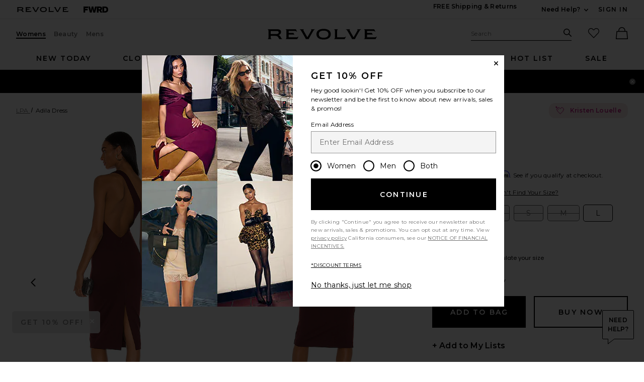

--- FILE ---
content_type: text/html;charset=UTF-8
request_url: https://www.revolve.com/content/header/accountLogin?signInReturnPage=%2Fadila-dress%2Fdp%2FLPAR-WD609%2F%3Fd%3DWomens%26source%3Dsiplt%26siplt%3D2768f%26utm_source%3Drev_ambassador%26utm_medium%3Dambassador%26utm_campaign%3Dglob_b_2768f%26
body_size: 576
content:
<div class="js-dropdown dropdown dropdown--right u-float--left" id="tr-account_signin">
            <a class="link link--hover-bold u-color--black" id="js-header-signin-link" href="javascript:;" onclick="window.location='/r/SignIn.jsp?page=%2Fadila-dress%2Fdp%2FLPAR-WD609%2F%3Fd%3DWomens%26source%3Dsiplt%26siplt%3D2768f%26utm_source%3Drev_ambassador%26utm_medium%3Dambassador%26utm_campaign%3Dglob_b_2768f%26';">
            <span class="site-header__hed">Sign In</span>
        </a>
    </div>


--- FILE ---
content_type: application/javascript
request_url: https://www.revolve.com/skvs21/Pw/xG/hBQr/_SEnS_FEDh/bar1SbhQkXtfVzaYi5/IzwKAQ/Zy/5Jc0xSKAkB
body_size: 170532
content:
(function(){if(typeof Array.prototype.entries!=='function'){Object.defineProperty(Array.prototype,'entries',{value:function(){var index=0;const array=this;return {next:function(){if(index<array.length){return {value:[index,array[index++]],done:false};}else{return {done:true};}},[Symbol.iterator]:function(){return this;}};},writable:true,configurable:true});}}());(function(){gN();LSd();GId();var TT=function tW(ZV,DV){'use strict';var GS=tW;switch(ZV){case IR:{mX.push(NI);throw new (Yl[QI()[C7(tP)](ND,nk,WT,GD)])(dD(typeof pH()[ML(gC)],'undefined')?pH()[ML(vC)].call(null,tS,TP):pH()[ML(Lv)].call(null,CH,RA));}break;case FQ:{var VW=DV[Bl];mX.push(UL);var Bv=VW[s9()[JP(SW)](VP,Rv,VP,xA,V9)](function(FA){return tW.apply(this,[lM,arguments]);});var hP;return hP=Bv[s9()[JP(HA)](gX,IS,rD,GI,Cg)](Nk()[Fk(PP)].apply(null,[qW,LV,H9,MD])),mX.pop(),hP;}break;case Ac:{mX.push(HC);var xg=DC;var LH=pH()[ML(nI)].call(null,fk,DA);for(var CT=HA;JL(CT,xg);CT++){LH+=LA()[AW(vA)].apply(null,[GD,Fv,xA]);xg++;}mX.pop();}break;case Ud:{mX.push(Y9);var OL;var q7;var CA;for(OL=gv[gX];JL(OL,DV[xv(typeof LA()[AW(fA)],qS([],[][[]]))?LA()[AW(rI)](PC,L7,wk([])):LA()[AW(HA)](MT,LX,DX)]);OL+=MD){CA=DV[OL];}q7=CA[LA()[AW(Nv)](kC,ZP,ZX)]();if(Yl[pH()[ML(vV)](BV,Dg)].bmak[pH()[ML(DC)](hg,pX)][q7]){Yl[pH()[ML(vV)](BV,Dg)].bmak[pH()[ML(DC)](hg,pX)][q7].apply(Yl[pH()[ML(vV)].call(null,BV,Dg)].bmak[dD(typeof pH()[ML(dT)],'undefined')?pH()[ML(DC)].call(null,hg,pX):pH()[ML(Lv)].apply(null,[S7,fX])],CA);}mX.pop();}break;case Gx:{var NH=DV[Bl];var EW=DV[k1];mX.push(g7);if(AH(EW,null)||bk(EW,NH[LA()[AW(HA)].call(null,MT,fP,wk(wk(MD)))]))EW=NH[LA()[AW(HA)](MT,fP,wk(HA))];for(var U7=gv[gX],ZA=new (Yl[pH()[ML(sP)].call(null,ZX,WI)])(EW);JL(U7,EW);U7++)ZA[U7]=NH[U7];var Qn;return mX.pop(),Qn=ZA,Qn;}break;case Dc:{mX.push(Ov);var OW=Yl[pH()[ML(vV)].call(null,BV,SX)][LA()[AW(zg)].apply(null,[HA,x9,Ik])]?MD:gv[gX];var YT=Yl[pH()[ML(vV)].call(null,BV,SX)][QI()[C7(WA)](qL,ZX,wk(MD),Qg)]?MD:gv[gX];var pC=Yl[pH()[ML(vV)].apply(null,[BV,SX])][CI()[kW(vA)](wk({}),dT,N7,sP,GD,x9)]?MD:gv[gX];var gW=Yl[dD(typeof pH()[ML(SD)],'undefined')?pH()[ML(vV)](BV,SX):pH()[ML(Lv)](Jv,Kk)][pH()[ML(mI)](gC,KP)]?gv[WH]:HA;var bg=Yl[pH()[ML(vV)].call(null,BV,SX)][xv(typeof s9()[JP(jS)],qS([],[][[]]))?s9()[JP(nI)](TI,jI,Qg,Rv,tP):s9()[JP(sX)](NP,PX,GT,NA,hS)]?MD:HA;var nC=Yl[pH()[ML(vV)].apply(null,[BV,SX])][QI()[C7(vv)].apply(null,[wP,tk,BA,kC])]?MD:HA;var lH=Yl[pH()[ML(vV)](BV,SX)][LA()[AW(s7)].apply(null,[JS,YL,Ik])]?gv[WH]:HA;var dv=Yl[pH()[ML(vV)](BV,SX)][LA()[AW(mv)](NP,U9,wk(wk(HA)))]?MD:HA;var wD=Yl[xv(typeof pH()[ML(BH)],qS([],[][[]]))?pH()[ML(Lv)](HI,kI):pH()[ML(vV)](BV,SX)][LA()[AW(Tg)](SW,HT,mL)]?O[QI()[C7(sP)].apply(null,[MV,CP,MS,rI])]():HA;var tL=Yl[xv(typeof fS()[gS(T9)],'undefined')?fS()[gS(rC)](xI,EP,LV,wk({})):fS()[gS(AI)].call(null,IH,OD,gX,qn)][dD(typeof LA()[AW(CX)],qS('',[][[]]))?LA()[AW(GA)].apply(null,[ZX,rg,BV]):LA()[AW(rI)](wS,sL,PX)].bind?MD:HA;var ET=Yl[xv(typeof pH()[ML(nI)],'undefined')?pH()[ML(Lv)](BP,QH):pH()[ML(vV)].call(null,BV,SX)][s9()[JP(BA)](Lv,DX,GT,JD,G9)]?gv[WH]:HA;var cD=Yl[pH()[ML(vV)](BV,SX)][fS()[gS(XI)](cC,US,TD,SD)]?MD:HA;var YH;var bH;try{var MH=mX.length;var Ck=wk([]);YH=Yl[pH()[ML(vV)].apply(null,[BV,SX])][LA()[AW(mI)](SD,sn,wX)]?MD:HA;}catch(zI){mX.splice(GW(MH,MD),Infinity,Ov);YH=HA;}try{var UX=mX.length;var bI=wk(k1);bH=Yl[pH()[ML(vV)].apply(null,[BV,SX])][LA()[AW(fv)].apply(null,[M9,K5,qW])]?MD:HA;}catch(VA){mX.splice(GW(UX,MD),Infinity,Ov);bH=HA;}var Q9;return mX.pop(),Q9=qS(qS(qS(qS(qS(qS(qS(qS(qS(qS(qS(qS(qS(OW,xX(YT,MD)),xX(pC,rI)),xX(gW,VP)),xX(bg,gX)),xX(nC,lv)),xX(lH,Lv)),xX(dv,gv[tC])),xX(YH,GA)),xX(bH,nI)),xX(wD,PX)),xX(tL,lA)),xX(ET,gv[PP])),xX(cD,TD)),Q9;}break;case tR:{mX.push(sH);Yl[fS()[gS(GA)](GZ,sA,nI,bX)][LA()[AW(zg)](HA,VH,pA)](QI()[C7(gC)](SH,PP,Lv,lv),function(bP){return tW.apply(this,[nJ,arguments]);});mX.pop();}break;case lZ:{mX.push(KI);try{var cX=mX.length;var rn=wk(k1);var F7=qS(qS(qS(qS(qS(qS(qS(qS(qS(qS(qS(qS(qS(qS(qS(qS(qS(qS(qS(qS(qS(qS(qS(qS(Yl[QI()[C7(LC)].call(null,zF,dT,wk(wk([])),lA)](Yl[Nk()[Fk(Dr)](tF,zB,wU,nI)][s9()[JP(G6)](lA,NP,S2,c2,gb)]),xX(Yl[dD(typeof QI()[C7(F6)],qS([],[][[]]))?QI()[C7(LC)](zF,dT,sG,Wj):QI()[C7(lv)].call(null,Dh,vv,PP,G6)](Yl[Nk()[Fk(Dr)].call(null,MS,zB,wU,nI)][xv(typeof Nk()[Fk(lA)],'undefined')?Nk()[Fk(VP)].call(null,Ns,Bf,LB,F2):Nk()[Fk(ls)](mL,LV,wt,tP)]),MD)),xX(Yl[QI()[C7(LC)](zF,dT,Lv,vA)](Yl[Nk()[Fk(Dr)](qW,zB,wU,nI)][dD(typeof CI()[kW(SD)],qS(pH()[ML(nI)].apply(null,[fk,K5]),[][[]]))?CI()[kW(dT)].call(null,wk(HA),wk(wk(HA)),r6,nI,WT,c2):CI()[kW(lv)].apply(null,[sE,BV,Nz,w2,rD,hr])]),rI)),xX(Yl[QI()[C7(LC)](zF,dT,SW,GA)](Yl[Nk()[Fk(Dr)].apply(null,[S7,zB,wU,nI])][fS()[gS(Oh)](Aj,QU,ls,gX)]),VP)),xX(Yl[QI()[C7(LC)](zF,dT,rI,rD)](Yl[fS()[gS(HC)].call(null,cf,S7,mL,qW)][fS()[gS(K4)].call(null,Yj,UG,FB,UG)]),O[pH()[ML(tk)](qj,M2)]())),xX(Yl[QI()[C7(LC)](zF,dT,wk(HA),Dh)](Yl[Nk()[Fk(Dr)].apply(null,[qW,zB,wU,nI])][dD(typeof CI()[kW(NE)],qS([],[][[]]))?CI()[kW(qW)].call(null,nI,xA,Wb,lA,mL,YF):CI()[kW(lv)](F6,jS,fv,c2,WT,FE)]),lv)),xX(Yl[QI()[C7(LC)](zF,dT,wk(wk(MD)),rC)](Yl[Nk()[Fk(Dr)](Az,zB,wU,nI)][LA()[AW(YE)].apply(null,[C6,qJ,Y6])]),Lv)),xX(Yl[dD(typeof QI()[C7(sO)],'undefined')?QI()[C7(LC)].apply(null,[zF,dT,F6,vA]):QI()[C7(lv)].apply(null,[nw,sB,Rs,P4])](Yl[Nk()[Fk(Dr)](LV,zB,wU,nI)][pH()[ML(SB)].call(null,mF,lP)]),gv[tC])),xX(Yl[QI()[C7(LC)].apply(null,[zF,dT,jS,gX])](Yl[Nk()[Fk(Dr)].apply(null,[SW,zB,wU,nI])][fS()[gS(fG)](lL,J4,wk(HA),wX)]),gv[lv])),xX(Yl[QI()[C7(LC)].call(null,zF,dT,wk(MD),bn)](Yl[Nk()[Fk(Dr)].apply(null,[vA,zB,wU,nI])][fS()[gS(Ov)](rt,LV,Dr,wk(wk(HA)))]),nI)),xX(Yl[QI()[C7(LC)](zF,dT,UG,WH)](Yl[Nk()[Fk(Dr)](cz,zB,wU,nI)][LA()[AW(JS)](jt,Os,GF)]),gv[g2])),xX(Yl[dD(typeof QI()[C7(rh)],'undefined')?QI()[C7(LC)].apply(null,[zF,dT,SD,wk(wk([]))]):QI()[C7(lv)].call(null,BA,P6,rC,g2)](Yl[Nk()[Fk(Dr)](K6,zB,wU,nI)][LA()[AW(BH)](D6,mw,LC)]),lA)),xX(Yl[QI()[C7(LC)](zF,dT,wk(MD),jI)](Yl[xv(typeof Nk()[Fk(ls)],'undefined')?Nk()[Fk(VP)](JB,ws,Ir,OO):Nk()[Fk(Dr)](vV,zB,wU,nI)][fS()[gS(v4)](RH,BA,lA,NE)]),vV)),xX(Yl[QI()[C7(LC)].apply(null,[zF,dT,Qg,qW])](Yl[Nk()[Fk(Dr)].call(null,wX,zB,wU,nI)][LA()[AW(D6)](gC,tU,wX)]),gv[wX])),xX(Yl[QI()[C7(LC)](zF,dT,wX,wk(wk(HA)))](Yl[Nk()[Fk(Dr)].call(null,Bb,zB,wU,nI)][pH()[ML(Ez)](DX,RO)]),sP)),xX(Yl[QI()[C7(LC)].call(null,zF,dT,qW,hG)](Yl[xv(typeof Nk()[Fk(lO)],qS(pH()[ML(nI)].apply(null,[fk,K5]),[][[]]))?Nk()[Fk(VP)](DX,ft,IF,WH):Nk()[Fk(Dr)].call(null,LV,zB,wU,nI)][fS()[gS(Rt)](Uk,w6,xA,wk({}))]),tP)),xX(Yl[QI()[C7(LC)](zF,dT,Bb,Y6)](Yl[Nk()[Fk(Dr)].apply(null,[NP,zB,wU,nI])][xv(typeof LA()[AW(CB)],qS('',[][[]]))?LA()[AW(rI)](n6,bw,wk(HA)):LA()[AW(TO)].apply(null,[Tg,TE,wk({})])]),n6)),xX(Yl[QI()[C7(LC)].call(null,zF,dT,tC,rI)](Yl[Nk()[Fk(Dr)](Qg,zB,wU,nI)][dD(typeof pH()[ML(QU)],'undefined')?pH()[ML(T6)].call(null,Ih,Rh):pH()[ML(Lv)](Iw,gU)]),O[xv(typeof pH()[ML(rC)],qS('',[][[]]))?pH()[ML(Lv)](dU,jn):pH()[ML(WA)](bw,nU)]())),xX(Yl[QI()[C7(LC)].apply(null,[zF,dT,jS,wk(MD)])](Yl[xv(typeof Nk()[Fk(LC)],qS([],[][[]]))?Nk()[Fk(VP)].call(null,Wj,ZF,J6,Ds):Nk()[Fk(Dr)](IS,zB,wU,nI)][LA()[AW(hg)](tC,Vg,LC)]),Dh)),xX(Yl[QI()[C7(LC)](zF,dT,qn,PP)](Yl[Nk()[Fk(Dr)](PX,zB,wU,nI)][pH()[ML(Qg)](NB,dX)]),rC)),xX(Yl[dD(typeof QI()[C7(Xf)],'undefined')?QI()[C7(LC)].apply(null,[zF,dT,wk({}),wk(wk({}))]):QI()[C7(lv)](q6,tr,zw,pO)](Yl[Nk()[Fk(Dr)](S7,zB,wU,nI)][QI()[C7(Ih)](Nb,Ez,lA,rD)]),Dr)),xX(Yl[dD(typeof QI()[C7(N2)],qS([],[][[]]))?QI()[C7(LC)](zF,dT,WT,bn):QI()[C7(lv)](Rs,fU,Rs,GT)](Yl[Nk()[Fk(Dr)](bn,zB,wU,nI)][Nk()[Fk(Az)](PX,Ht,Is,kC)]),gv[jS])),xX(Yl[xv(typeof QI()[C7(Mt)],'undefined')?QI()[C7(lv)].call(null,ph,Kz,wk(MD),Ik):QI()[C7(LC)](zF,dT,IS,vB)](Yl[dD(typeof Nk()[Fk(kC)],'undefined')?Nk()[Fk(Dr)](UG,zB,wU,nI):Nk()[Fk(VP)](dT,gj,KU,Zt)][pH()[ML(CX)](M9,Gt)]),NP)),xX(Yl[QI()[C7(LC)](zF,dT,vV,Wh)](Yl[CI()[kW(MD)](Hf,vE,ZU,Lv,GF,mL)][QI()[C7(HC)].call(null,At,lj,dT,LC)]),fk)),xX(Yl[QI()[C7(LC)](zF,dT,Lv,GA)](Yl[fS()[gS(HC)].call(null,cf,S7,dT,BV)][xv(typeof pH()[ML(Ys)],'undefined')?pH()[ML(Lv)](OD,xE):pH()[ML(R6)].apply(null,[Nj,lL])]),WH));var lb;return mX.pop(),lb=F7,lb;}catch(Eb){mX.splice(GW(cX,MD),Infinity,KI);var jf;return mX.pop(),jf=HA,jf;}mX.pop();}break;case mK:{var AE=DV[Bl];mX.push(EF);if(Yl[pH()[ML(sP)](ZX,Mn)][CI()[kW(UG)](wk(MD),mh,Cr,HC,jS,PO)](AE)){var Uf;return mX.pop(),Uf=AE,Uf;}mX.pop();}break;case lM:{var FA=DV[Bl];var L2;mX.push(bO);return L2=Yl[Nk()[Fk(HA)](WT,vC,ms,Lv)][xv(typeof LA()[AW(CB)],'undefined')?LA()[AW(rI)](wt,zz,vE):LA()[AW(tF)](WH,WW,wk(wk([])))](FA)[s9()[JP(SW)](VP,lO,fk,xA,lP)](function(QO){return FA[QO];})[HA],mX.pop(),L2;}break;case gl:{var nE=DV[Bl];var QF=DV[k1];mX.push(YG);var l6=AH(null,nE)?null:g4(fS()[gS(vV)].call(null,pp,qj,dT,vE),typeof Yl[LA()[AW(sP)].call(null,sE,Iv,VP)])&&nE[Yl[LA()[AW(sP)].apply(null,[sE,Iv,PP])][dD(typeof LA()[AW(H6)],'undefined')?LA()[AW(bn)](bn,tH,NE):LA()[AW(rI)](sU,Kt,mL)]]||nE[fS()[gS(SD)].apply(null,[zW,fv,GA,qn])];if(g4(null,l6)){var T2,Xb,qs,Kf,sh=[],Gz=wk(HA),RB=wk(gv[WH]);try{var Dj=mX.length;var Q4=wk({});if(qs=(l6=l6.call(nE))[s9()[JP(lA)](gX,Rv,g2,zt,gt)],xv(HA,QF)){if(dD(Yl[Nk()[Fk(HA)](vV,vC,Sh,Lv)](l6),l6)){Q4=wk(wk([]));return;}Gz=wk(MD);}else for(;wk(Gz=(T2=qs.call(l6))[pH()[ML(pA)].apply(null,[YF,dk])])&&(sh[pH()[ML(PX)](TU,HG)](T2[pH()[ML(n6)](DC,gD)]),dD(sh[LA()[AW(HA)](MT,WS,VP)],QF));Gz=wk(HA));}catch(Br){RB=wk(HA),Xb=Br;}finally{mX.splice(GW(Dj,MD),Infinity,YG);try{var Fw=mX.length;var VE=wk(wk(Bl));if(wk(Gz)&&g4(null,l6[QI()[C7(GD)](T4,SD,Dr,xA)])&&(Kf=l6[QI()[C7(GD)].call(null,T4,SD,wk([]),LC)](),dD(Yl[Nk()[Fk(HA)].apply(null,[xA,vC,Sh,Lv])](Kf),Kf))){VE=wk(wk(k1));return;}}finally{mX.splice(GW(Fw,MD),Infinity,YG);if(VE){mX.pop();}if(RB)throw Xb;}if(Q4){mX.pop();}}var NG;return mX.pop(),NG=sh,NG;}mX.pop();}break;case Il:{mX.push(rE);Yl[dD(typeof fS()[gS(YE)],'undefined')?fS()[gS(ds)].call(null,gf,Rs,tC,sP):fS()[gS(rC)].apply(null,[gz,dU,wk(wk(MD)),kC])](function(){return tW.apply(this,[Ac,arguments]);},gv[vE]);mX.pop();}break;case nJ:{var bP=DV[Bl];mX.push(Wj);if(xv([pH()[ML(BV)](P4,Cs),dD(typeof fS()[gS(g2)],qS('',[][[]]))?fS()[gS(jz)].call(null,r2,CB,wk(MD),lv):fS()[gS(rC)](vv,Gh,SW,NP),LA()[AW(Qj)](z4,dz,sE)][QI()[C7(sG)].call(null,S2,zw,cz,SW)](bP[xv(typeof pH()[ML(IS)],qS([],[][[]]))?pH()[ML(Lv)](ss,fE):pH()[ML(rD)](JS,VB)][LA()[AW(F6)].call(null,Xf,TA,wk({}))]),U2(MD))){mX.pop();return;}Yl[fS()[gS(ds)](Wh,Rs,Ns,Wh)](function(){mX.push(Hr);var pr=wk({});try{var OF=mX.length;var fz=wk(wk(Bl));if(wk(pr)&&bP[pH()[ML(rD)](JS,VC)]&&(bP[pH()[ML(rD)](JS,VC)][pH()[ML(C6)](g7,Pg)](dD(typeof LA()[AW(G6)],qS('',[][[]]))?LA()[AW(V2)].apply(null,[FB,hD,wk(wk({}))]):LA()[AW(rI)](B4,WG,Bb))||bP[xv(typeof pH()[ML(nk)],qS([],[][[]]))?pH()[ML(Lv)].apply(null,[Ef,pb]):pH()[ML(rD)].apply(null,[JS,VC])][dD(typeof pH()[ML(sX)],qS('',[][[]]))?pH()[ML(C6)](g7,Pg):pH()[ML(Lv)](fw,MV)](LA()[AW(Oh)](I6,XX,Qg)))){pr=wk(wk(k1));}}catch(J2){mX.splice(GW(OF,MD),Infinity,Hr);bP[pH()[ML(rD)](JS,VC)][fS()[gS(I6)].apply(null,[fg,GT,wk({}),TD])](new (Yl[fS()[gS(N2)].call(null,vn,NB,mh,wk(MD))])(fS()[gS(AO)](zk,Rv,qn,K6),Nt(ZZ,[dD(typeof QI()[C7(NB)],'undefined')?QI()[C7(nk)](XW,vA,qn,bX):QI()[C7(lv)].call(null,lz,m4,jS,GF),wk(Bl),fS()[gS(rh)](pI,mv,Lv,HC),wk(wk(Bl)),Nk()[Fk(hr)](jS,MT,Kv,GA),wk(wk(k1))])));}if(wk(pr)&&xv(bP[pH()[ML(OE)](rD,IX)],LA()[AW(MT)](hg,jH,SW))){pr=wk(wk([]));}if(pr){bP[pH()[ML(rD)].call(null,JS,VC)][fS()[gS(I6)](fg,GT,Wj,vB)](new (Yl[fS()[gS(N2)].call(null,vn,NB,wk({}),Wj)])(pH()[ML(M9)](fv,KW),Nt(ZZ,[dD(typeof QI()[C7(hr)],qS('',[][[]]))?QI()[C7(nk)](XW,vA,wk({}),bX):QI()[C7(lv)](vz,xj,qn,ls),wk(wk({})),fS()[gS(rh)].call(null,pI,mv,fk,S2),wk([]),dD(typeof Nk()[Fk(Lv)],qS([],[][[]]))?Nk()[Fk(hr)](vA,MT,Kv,GA):Nk()[Fk(VP)](sX,NI,v4,DB),wk(wk([]))])));}mX.pop();},HA);mX.pop();}break;case vx:{var Aw=DV[Bl];mX.push(Ob);var Yw=pH()[ML(nI)](fk,Ug);var MG=QI()[C7(C4)](CD,lv,K6,S2);var bB=gv[gX];var KG=Aw[pH()[ML(I6)](jt,gr)]();while(JL(bB,KG[LA()[AW(HA)](MT,Zg,vV)])){if(bs(MG[xv(typeof QI()[C7(jI)],qS([],[][[]]))?QI()[C7(lv)](Ns,j2,S2,hG):QI()[C7(sG)](Os,zw,wk(MD),HC)](KG[LA()[AW(HC)](Nv,Gk,wk(wk([])))](bB)),gv[gX])||bs(MG[QI()[C7(sG)](Os,zw,Mw,nI)](KG[LA()[AW(HC)](Nv,Gk,wk(MD))](qS(bB,MD))),gv[gX])){Yw+=O[QI()[C7(sP)].apply(null,[nP,CP,cz,wk({})])]();}else{Yw+=HA;}bB=qS(bB,O[LA()[AW(K6)](vE,GX,WH)]());}var Ar;return mX.pop(),Ar=Yw,Ar;}break;}};var fF=function(lr,ME){var m2=Yl["Math"]["round"](Yl["Math"]["random"]()*(ME-lr)+lr);return m2;};var BU=function(DG){if(DG===undefined||DG==null){return 0;}var pG=DG["toLowerCase"]()["replace"](/[^a-z]+/gi,'');return pG["length"];};function gN(){O=new Object();if(typeof window!==[]+[][[]]){Yl=window;}else if(typeof global!==[]+[][[]]){Yl=global;}else{Yl=this;}}var Jt=function(){return Sw.apply(this,[qY,arguments]);};var Vw=function(){return A4.apply(this,[Pq,arguments]);};var Of=function(Hj,Rz){return Hj^Rz;};var dD=function(hB,cj){return hB!==cj;};var Vh=function(jE){var f6=jE[0]-jE[1];var GG=jE[2]-jE[3];var f4=jE[4]-jE[5];var Q2=Yl["Math"]["sqrt"](f6*f6+GG*GG+f4*f4);return Yl["Math"]["floor"](Q2);};var bs=function(jG,Ot){return jG>=Ot;};var Yf=function(){mU=["%","A","{","JdEh","R,Kw%(K","1e3,","\x07P&","!*\bP9","u#\x40Y4F0\n+H","p\t\\0w0;(K\"$<NOJ#+)X9","1K","TM!*J0\x3fD",";V\n","[\n","\\",":;V_.A",":L5\f","5:>YOK)6J5VG\'.Z","5K3\"^A\f","N","=zb\r\"H0)D=n%~7)\x00B+;,M\nzP\r,Z8B=n5J<eC)\tz\n^&:4x7Ky~Z[f;hr/X.:d\f3+wd1#%W/wb\r\t\n1k..\x3f2p7.:(l4HU\vza-;x=r:L\\;.S.S\b/B&\x3fa,iR.wL30R=~.;]*\b(l&<!a,xv 4xr=l-*x7\nk\fz`#+W#r=f\v>df\n!9\v\x402_<b,zf,p0r=n&I.s7\b3\x07\bN7;,a8\rF\'<x\n|\fX,\x40s78\f[C+;,b8}h+)jC>r6\x40.5s5<\x07l\b;z\"wb\r\b~\n\x00.\x40\t8C7!0*;,a,np)\rx&\x07|n,s$(l>dCuU<{19\'r+H*8h* .(n\"gXYzb\'-$I\"0xn,.\n}>(l#$\nazb\f>X2>9G5n.(s7>:(l751a=zb\r\vr0)D=n+*B\b(g4`,l,z`/-W2\'r=C5*-E5{\'\b(n7T,czbqx;\"P7L.)s728\f[;f\x07KT|&x2\n{A.5mA7!y\vf5& )a,Pix5zl=r\x3fM*\f3s:r\b(g,V>Lb\r(0u%B=n%*\n^\x00*\b(\\&4zo\r\f`\x3f:i8C#0V#=%Ld\"4_X{\x3f\'aC4:\n,;+\b(\x40S&\r,Q,zi\v\b0V:7r;z\\+$S!wh&\f\n7Tb\x07\"+z6&\x40=n9\x3fu(1l\x00;,sza\"![8#&WX.;x<=Ql8^n]b{u<qIyn$u#q90\bzc\t(a,hL\rc7r\rn.#\tV>\b+I7&\x07;/PZN\x07\"+z16)]=l\x008\\$1.(\\&*fyb\r\x00x;V7L.2:s5 \bl\b;C\\lD\t+j:0^cA7(((n9&\x3f!zb\n&Y{&\baDn)s7\x07\b(g,m,zR\r TG3rH.\ns<+1\nl\x0097h\nHb\rcD>W;GW8]7A;,a)VSx}+x5yH^.8e\b(\x40\f0;.A,xL\r\x07c=r9L\'/\'S>5*l&\x07NUa,zg&x%B=n%\nK*$a&=g;Ny_4!r=e#|N>#.l&;eUzb\r\fsa\x00r6x\f:2s7/!\"l9a,Vy\x00\t+xeN\'e*\b8n&;)J7Tb!\"\'H0Z&c!0%U7*\b\'{9;,M\'PQ+\fRx0\x00X.8^!,yl-d &C,Mp;+Rl= D\x3f#8q#\'(af;\'r>\r\x40\r39N0;\x07_:d~7(\x3ff8&Ja,qz\tx#\"\'r=D+-E5{\'\b(n\x00\"`,l]Hb\rm4E/X.81p$2\nPa&;kzo|6+x\tn#8s=%*\n\r\x40\t9a,\tq<!V:7r5u(\x407V!s\x07+\x07|%&K\x07C\x00mK(<76G&xZI;s4#*(o\x0099Ub*,T2Z1q&\x40+!kS\t\f\b*x\x008;.O,yf}-~2r6~<!*s%*8(l)\"\x3fO!zb\bX\x00/qn>8y(<X8&.k\nz`/-W;\x3fqH\\3*\b;c\x3f!a,|\x40!cH$U=m8\fs7^&(f1&.:f]Z`;(n2EV\t8S7*\vD9&sL`-0V:7r9{8\x3fmS55*\v!c.8(Ua+Ta\r-X\x3frH$q)\fXE2 1\t,a#LA!Rxr=d2:s5=9,\x401$79O,pD\r\f\t~\b3*e\rS7*\n\"J$,N,qLj9V0<u0ws\'9ln&;+o>Tb\r),X0r>x\n\x40U7\x3fy^%7x\x3f}A\vcD`PLeZ/twMy,zb\r&\f:<$b=n.d=%*\n>j\t>a,zuu\rx$\x40Dn.8]r\b(g4/\r,d}v sf.yV6\t$\r\b!X.\x00;,a;AN+<\v[f!r=e#,<Q7*\b(o4S\';,j7nJ#+Ra\t Y\vn.8h\x00\b(Fo+;,h4Ve6<o\"\bD> s7-;B4,1;.v(\rM\rx\tKH.\bs,#]4\n2,q,yh+)h\x001r\x3f\x40.;1|F!%wg\b;,ezbu\ts:0T=h:JK^\'>J&\fM&\\bZ\v;0\\=n_\b(g/a,~R\r z0:\tB=n%:8y .(n\x07\t\x3f,czb &[n24r/\x40.81p$2\n\bo\x3f\b;b\x3fwb\r\b~\n\x00.\x40\t8d*\b(l7,8a,ob=+s$1j\rn.3\fg!*\rZ& 7M\nzP\r L:3rH6\bs<7$>`&;.e\x00^U2+x8;dC\vlV5s5&\x07\x07lW%;,j!lB/j\"0_=\v:*\n:#\t6]S,zi~\\Z:7r\x3fz)<,s7\b!Z,1;.yRM\rx\n7H.:\x07Y1*\b3^\f0c\tgb*+x8Ed\x40OX-5s=Y!N=)  *v/_k;=^0pn.\x07a5*8(l30a\x00\\R-)V2qL71a!w[h&\x3f,aap,x8X7H.:9^:_\nl\f\" W,Jb\r&lru<!$]7]\x401$79O,pD\r\f\t~\b3*e\rS7*\nJ,c\tWo\r )V0<rH_8,s7\b1\x00B&:(\"E.Tb\r+0j%\x3fr=B%M0U5#(9l\x003g+B\x40~ [;#1r-n,:Vw&(l=\nazb(9\x40\"0^C\r9\n\v\"J$JQ,zi\n)V0;G&w\\<s5-*\v,>a,uK+$7\x3fq=n(U7\"C$9;,M7wh+)]>1r6\x40$:s\x07*!t-, 8L_e#\x07+xpn-<lZ\f:(l#,}L+m0\\=n#6B-*\b\x07w=!;\"k\nz`./L\'r=n-s7 .(n51,czb\"r20WNC#\vE*\b,t;V>^W/wb\r\r\t\n\x073].z\fJ*p2\b\"J I\x3fY\fl\"\r|0\\=n %_\b(w0B\x00_B\r+{%\x3fr=B=-E5#*\nl\nW,Jb\r`,qW0VF##>+f1& *s;Qb\r+x>Z>AL\\.8\x00/t\b\b\"J$\fS,zy\x3f=\f;[Dn<s\x00$l\'&0yLb($V\f)qg8\nU3*l;\x00\',cz`\x07Z;\x3f<`+_.:w7l-d#[C,pD\r0R&\x00r66J*p=%*\n\n{\n,cmh\"+\r$0yu$Mb7*\n\"^\'&0_z.Tb\r+,j%\x3fr=B-E7\r;\b(l\x3f\v,a7\bBp[f#r=C hYYOe-\na,zb#.V$r=l>Io\\7\b(z;\'Rp\x40\rHr=l6ls7!-%x&=5b\nzR\r K60fxLH.<s7\x002l\v&(W/q","\x00\x3fr/d*=d3\f/;r\"=!","69\f","","\'3\b","aIB5","%WdN","V\x3f p1","a\tTA)e+Z\'2R\b","\"8P^Q$\\","-F","W","$[]","EZW#7JP&Q1_J$7\'\x00C1","",".;","WI\f1F #\x07<\f",",$\f_7:"," y$%\bD","l\x07=","\f\nv","N\bIk),\rQ!","*X8$","NTV/-M4$","-5o0#ZA","B8","L;9^$E+\f!","ARM\t=K0#ZA*\v/]","\nS","WB\x3f1#W1(|"," D","^\"\x3f\n=RCZ\n7T\"\\\\",",n]C]4\rsr2\vC`:j=P\vHzLgt","_7\n3\t","1 ","]< R\bL\x07<%Q2 C","=X5%\fR","\r\'","D<08\\;5A]","\\\'9\x40F\x00.",")Q","8\tI^Q0N\' CK","NB","3\\I\v0b1>_2",">_N\v3V","L10U","7E^Q-1V;","FTN-\vK4V","(T","\n\fS","\x3fL_F\x3f","U3[\x40S;*:N$&$N\vT","&E ;\x00[3\t%H","f!)\bf","\\>","0\x3f\f_%","\x40$ \tR\x3fC,]\x00\r2Q.","<\x40j","8\nT9BS)","9W\'\f(H3\t","F0","&%","\t8^+&","L","\b\x40#*W\n:\f","UF9s0*9*C\"","\vF2E","\n\x408g$\v","7\'4","SIJ\"\"","#9M\bUW","7\r$","\x07","\x00","!4W\x07ST","NW8*","H;\b $T\bV","SB>!X\'\\L\v/W!","J\'A","","C\t]","<H$&1T)ZW-","7","8_6","g(","$\bY5\tI\f","iO4","A\\3A","K\n)","\x0000)&\n=\b","6\n;y$5N\n","c\bTz5G#_\v<_}0Hk",":,\x07^\x3f\b8\t",".W4*\fz9=","*D5\f","C:!{_,aVngL_\vs)U4 VP8/\x40;O","\x3f]J$A#,\nE7\t1","M","E_F> ","0h20%\n\v_b\x3fQT\v5\ty{<xl99_,V%RS\x07z\'$","\x3f \\;%^","K$\b;","IF\x3f0M=V","/]6","1Y\b","d|; \b]\'&Vp/[64/C5\x3f","\\F<2\'\r(A\"GG\x40RM","RE8","\x3fW\x003F76","EPJ8T%\"RV<\r2\x40%","Z\tD","d5P;5AFL\x00/Ak","0W\x00","7fUW K<#","\x00#\x07<\fb0","l#J42V.","\tO\foK>*M9R","L.A90.\x00C9\fT\b_","\x409%P","/\t \fC\"J:\nHP)+V\'",";C^P","_L\" ",";1\bTVF8 ","iO&","\x07","\v8\\\',","X,>6q]","9$G],(\\","!t9p)6g%"," 4\b\fT\b","2B4\r3\x00*^M)7\vM:\r","_","O","yc\t","3$N^Q:$","\"SW","8U+","\x401\"%A\\F86",",","<","4\fTMFlP0$","\'\n-~\"\"","j=3X\vN}T0K\r\x00_3\"",";I#\"","\"F[8","y]|PCUq","8VD\r%","-I:","n)Vzr8\'.}Y6P>waz5K:5A4","","\"V\rZ\n\n)e)N=","}","iMB ,4$V_Y)]V&:_#\"EMUL\"hM01QJO3A#*\f\\.8ZR\t^Ql17pZ\bJ\x3f^nK\'C{$\b\fYMTA& \tM&Q=F[O<Db\ni2~/\n4OF>$V\',x\\B\n\r5]l","\x3fY69*}3$9N^\x408,W","Z\x3f","=\b_\"3%",".C\"M","\x003(L\bVF\"1{,%1T2N","/1\x40","F7\b!\f^","1]\x40,\b{2","Q","]98\bR9BS)","P\bIN%6P:"," \x40","\bN8F","][Y\r^;;",":=\\\t\\\n2D","\x3fFG\n9","%\x00^\"!#TTM\x3f","1]Z8","\bG*","/A:.2","3G ;*B#\t\"","1F\b\x40\t1^","F","H\fW","5Gd\n\x00","0A\x00+ \vD:\"H\fUD)",";\"","[7\v#","\x40#)K G"];};var vU=function(Zw){var N6='';for(var MF=0;MF<Zw["length"];MF++){N6+=Zw[MF]["toString"](16)["length"]===2?Zw[MF]["toString"](16):"0"["concat"](Zw[MF]["toString"](16));}return N6;};var E2=function(){return m6.apply(this,[Ql,arguments]);};var Ur=function(CO){if(Yl["document"]["cookie"]){try{var R2=""["concat"](CO,"=");var b4=Yl["document"]["cookie"]["split"]('; ');for(var fh=0;fh<b4["length"];fh++){var Uw=b4[fh];if(Uw["indexOf"](R2)===0){var pB=Uw["substring"](R2["length"],Uw["length"]);if(pB["indexOf"]('~')!==-1||Yl["decodeURIComponent"](pB)["indexOf"]('~')!==-1){return pB;}}}}catch(LO){return false;}}return false;};var JU=function(jF){return void jF;};var VU=function(F4){return Yl["Math"]["floor"](Yl["Math"]["random"]()*F4["length"]);};var GW=function(W4,js){return W4-js;};var x2=function(Lb){if(Lb===undefined||Lb==null){return 0;}var NO=Lb["replace"](/[\w\s]/gi,'');return NO["length"];};function LSd(){I=+ ! +[]+! +[]+! +[],Gx=+ ! +[]+! +[]+! +[]+! +[]+! +[],Bl=+[],Fp=[+ ! +[]]+[+[]]-[],vx=! +[]+! +[],lM=[+ ! +[]]+[+[]]-+ ! +[]-+ ! +[],OZ=+ ! +[]+! +[]+! +[]+! +[]+! +[]+! +[],qp=! +[]+! +[]+! +[]+! +[],k1=+ ! +[],Tq=+ ! +[]+! +[]+! +[]+! +[]+! +[]+! +[]+! +[],hN=[+ ! +[]]+[+[]]-+ ! +[];}var kr=function(rr,Bt){return rr>>Bt;};var JL=function(pU,G2){return pU<G2;};var wF=function(){return Yl["window"]["navigator"]["userAgent"]["replace"](/\\|"/g,'');};var pj=function DF(Ub,Mb){'use strict';var RE=DF;switch(Ub){case Xp:{var wO=Mb[Bl];var kO;mX.push(Lw);return kO=wO&&AH(fS()[gS(Dh)](UE,kt,wX,sE),typeof Yl[LA()[AW(sP)].call(null,sE,GZ,LV)])&&xv(wO[LA()[AW(nI)](dw,TG,wk(wk([])))],Yl[LA()[AW(sP)](sE,GZ,G6)])&&dD(wO,Yl[LA()[AW(sP)].call(null,sE,GZ,LC)][dD(typeof LA()[AW(HC)],qS([],[][[]]))?LA()[AW(GA)].call(null,ZX,Yh,MS):LA()[AW(rI)](gs,Hb,tP)])?fS()[gS(Bb)].apply(null,[GI,MD,kC,Az]):typeof wO,mX.pop(),kO;}break;case P5:{var jb=Mb[Bl];return typeof jb;}break;case OZ:{var Iz=Mb[Bl];var Ks=Mb[k1];var k6=Mb[vx];mX.push(P2);Iz[Ks]=k6[pH()[ML(n6)](DC,I9)];mX.pop();}break;case Wq:{var Kh=Mb[Bl];var wE=Mb[k1];var XG=Mb[vx];return Kh[wE]=XG;}break;case pN:{var fr=Mb[Bl];var V6=Mb[k1];var hO=Mb[vx];mX.push(UU);try{var Tj=mX.length;var Ss=wk(k1);var Vz;return Vz=Nt(ZZ,[pH()[ML(vE)](NP,FH),LA()[AW(vB)](Az,Kg,F6),dD(typeof fS()[gS(wX)],qS([],[][[]]))?fS()[gS(rw)](f9,T9,ls,fk):fS()[gS(rC)](vz,kz,g2,xA),fr.call(V6,hO)]),mX.pop(),Vz;}catch(nz){mX.splice(GW(Tj,MD),Infinity,UU);var Gs;return Gs=Nt(ZZ,[dD(typeof pH()[ML(rw)],qS('',[][[]]))?pH()[ML(vE)](NP,FH):pH()[ML(Lv)].apply(null,[Zr,Nj]),pH()[ML(sX)].call(null,C4,W7),xv(typeof fS()[gS(gX)],qS('',[][[]]))?fS()[gS(rC)].apply(null,[k4,Qf,rI,rD]):fS()[gS(rw)](f9,T9,G6,wk(wk({}))),nz]),mX.pop(),Gs;}mX.pop();}break;case hZ:{return this;}break;case lZ:{var BE=Mb[Bl];mX.push(DU);var HE;return HE=Nt(ZZ,[xv(typeof LA()[AW(Bb)],qS([],[][[]]))?LA()[AW(rI)](IS,sw,xA):LA()[AW(NE)](lv,kX,zw),BE]),mX.pop(),HE;}break;case Ac:{return this;}break;case Gx:{return this;}break;case qp:{mX.push(Bh);var cU;return cU=dD(typeof pH()[ML(lA)],qS([],[][[]]))?pH()[ML(tC)].call(null,rU,T7):pH()[ML(Lv)](PE,Ft),mX.pop(),cU;}break;case hN:{var Un=Mb[Bl];mX.push(gr);var Jf=Yl[Nk()[Fk(HA)].call(null,Hf,vC,A6,Lv)](Un);var pF=[];for(var Q6 in Jf)pF[dD(typeof pH()[ML(lA)],qS('',[][[]]))?pH()[ML(PX)](TU,Qd):pH()[ML(Lv)](PB,wX)](Q6);pF[pH()[ML(jS)](GF,TS)]();var bF;return bF=function SE(){mX.push(ls);for(;pF[dD(typeof LA()[AW(g2)],qS([],[][[]]))?LA()[AW(HA)](MT,M2,TD):LA()[AW(rI)](kC,Dw,FB)];){var OG=pF[fS()[gS(hr)](Nv,FB,Ns,FB)]();if(XE(OG,Jf)){var qw;return SE[pH()[ML(n6)](DC,JF)]=OG,SE[pH()[ML(pA)](YF,UO)]=wk(MD),mX.pop(),qw=SE,qw;}}SE[pH()[ML(pA)].call(null,YF,UO)]=wk(HA);var Jh;return mX.pop(),Jh=SE,Jh;},mX.pop(),bF;}break;case FQ:{mX.push(Nw);this[pH()[ML(pA)](YF,MP)]=wk(HA);var xr=this[dD(typeof fS()[gS(xA)],qS([],[][[]]))?fS()[gS(tC)].call(null,OR,Oh,cz,Bb):fS()[gS(rC)].call(null,IG,qf,TD,jS)][HA][Nk()[Fk(tP)].apply(null,[BV,Us,xW,PX])];if(xv(pH()[ML(sX)](C4,EH),xr[pH()[ML(vE)](NP,H7)]))throw xr[fS()[gS(rw)](Ok,T9,wk(HA),sE)];var L4;return L4=this[LA()[AW(Qg)](WA,bC,wk(HA))],mX.pop(),L4;}break;case nJ:{var Zb=Mb[Bl];var ct;mX.push(Rf);return ct=Zb&&AH(fS()[gS(Dh)](JF,kt,wk(wk([])),MD),typeof Yl[LA()[AW(sP)].call(null,sE,cP,sP)])&&xv(Zb[dD(typeof LA()[AW(g2)],qS([],[][[]]))?LA()[AW(nI)].apply(null,[dw,Vg,NE]):LA()[AW(rI)](XI,Hh,LV)],Yl[LA()[AW(sP)].apply(null,[sE,cP,wk(wk(HA))])])&&dD(Zb,Yl[LA()[AW(sP)](sE,cP,SW)][LA()[AW(GA)](ZX,HX,rw)])?fS()[gS(Bb)](nV,MD,sG,HA):typeof Zb,mX.pop(),ct;}break;case Bl:{var tt=Mb[Bl];return typeof tt;}break;case Dc:{var Df=Mb[Bl];var qr;mX.push(tP);return qr=Df&&AH(fS()[gS(Dh)].apply(null,[MS,kt,fG,TD]),typeof Yl[LA()[AW(sP)].call(null,sE,wB,VP)])&&xv(Df[LA()[AW(nI)](dw,cO,LV)],Yl[LA()[AW(sP)](sE,wB,lO)])&&dD(Df,Yl[LA()[AW(sP)].call(null,sE,wB,wk(wk({})))][LA()[AW(GA)](ZX,Fh,zw)])?fS()[gS(Bb)](gj,MD,FB,F6):typeof Df,mX.pop(),qr;}break;}};var qS=function(Wf,t6){return Wf+t6;};var Zf=function(lf,Eh){return lf*Eh;};var BG=function(){return (O.sjs_se_global_subkey?O.sjs_se_global_subkey.push(IE):O.sjs_se_global_subkey=[IE])&&O.sjs_se_global_subkey;};var Rw=function(lF){if(lF==null)return -1;try{var Uz=0;for(var jU=0;jU<lF["length"];jU++){var bf=lF["charCodeAt"](jU);if(bf<128){Uz=Uz+bf;}}return Uz;}catch(lh){return -2;}};var Pr=function(BB,tw){return BB%tw;};var IU=function(){return [];};var AH=function(kb,hs){return kb==hs;};var gG=function(){X2=["L(\n\tT09\x3f0\t","\x3f\x40F\b","^H","$JcX","\"\x07X","\fI2(","B,","~n","9=2M\t\nQA4>DGD<\nZ:2","\t5#\x07H:h)(\n\vX0(","~=(","1\r^\x40>>H\t","0\fX\'\f&1M\n","XD","2#\vYG\t","R)5\rB","V;2>\fO","(","\n\fA","\nP<","\x3f38\f","F-O>/","\rQ8%","\x00M-!\x3f)","%2","\rB","X\r","\' \x00\x40G","\x3f0n\x07","\vY","P\rYm",">_","\"I;","YD6\x00X","`\f^","I<)9\tB\nO","5%]]\x07*\tX=(","><\x00C","Q\x008","P-0\'\x00_","","C\n&M-#_L\n5","+\t8\tN\n","CPSr","\'w, \x00\x40G","M","_\t","=T4%","Z\f","\n\vU<8","XE-\b&M&(/(\r","1^D","HF","IU","E\tF\t\t W","Q<","\'$\"","\bX18\t8\r^","L\fP<(>\f","&E\tF\t\tO-X>34B,IW8q\fH\fL","\v|B\f\x3f:AM","6\x00[7u\v\v82v*5","1+2\x00C\nm%3)~[\f","H\b\x00\nm;=%\r","M","\v^W\x073&\x00N|6 ","\b\nI2","8\x3f1DL\vL|0(\'\x07","HJ,","P;\"%\nC(]\vX","$]\vE<x!.#","o\x3fj","-Q6\f(1\r_L","9_",">u","<4\x3f","O","\'\"/X","vl\bHA\v\b","\bF\t%8D\\\t","06g","#\x07C\n","*=#\x07","\vb28\x00\x07ME\x00g<N!e\t\tb.<\vI","\'&zQ","\")yD\v","\x00^\x3f5:","[","v;\x00\fI=88^S","5#XL\n*X>9%","B+9%H]\n","~","$\fBM","G\bv","\v>","4\f\f","Z\b","\vF\r<0","\"8DN\r\n","8\"HL\x00(-","B\tD;P:(","+>#D","30[J6>#\vI.P&2\tH\\","","^\t","#\x07B-5\r_P&\tX!","\x07|N\b<8:\x00","h\t[\vOE\'.2BOL.$\x3fL\x40\vOX*/U","\x07=\x3f/DG","=F-%","\tI","C\nw84","%cg","^F\t)S\'","\"8\n_N","V6*","j","\fW\b>4\t\tHL\n","0/HL\rR=2HD&:0:\fY","K<!v","\b\x00a!5","\x40_\b","[","+>\vXf-\x3f8","\r\'r2m","X","M&>8\x00","\x3f8\x07X\'G ","","O>/","\x00A\v-28"," ^~\r|\x3f9\t%",":ZK\x00\tX!\x3fI","P,-HY7","E_","\x00\t\tH\x3f(","+> \tH],\tQ6/\b\vBP","|1(f>\n7","U5W!4\x3f","\\%\f#","A\vF\r","\vQ\'=\"","-]P\"","CLY","MF>/","q\r\x3f&","6\x00IPW:08\n_[M\v\t_S<([!\x07Z\vFA)qk","~5","0","","X\n","H\fV\f-\x3f8","\\!9\rGj$8\"\x00h\t[\v","HMO\f9\r0M\n","O682\x07","X\bY\vY\x00(#","3!HYE\n\vO*","[E\t","\fZ","hm2%(4\\","$v\v\rT%9\t[S-5",")-",";3_7.\'\x07sT)!<\x00I","\x00\x40\x40\b-\vO6/\b","\rX","\x40\n","-Z","^1j=%E","$>\x3f\x00","\v\n\v2(4","O>%","9UKk","Y:/\v=bF","\"\x3f","R=95$\nI","K:/3\r","\v\x3f\x07[On,8-E}H\t_m\x3f)|\v\f4M\x00%8/EaGL#_!=\t(","\"n;\v","1l)l%","Q;2#H","XF_379\vN\x40\vO\v!u\x00#\x07Yus*C]\r]\x00n(!\x07\x07JP<Z\f*> C\vYZ\rQqaF%I\t21<.\nAU\x40\tI<.D7OL`%e_]_I*,>HX\rUE&28\fBE\rX\')\t\x3fB\nVME&28\fB\vYQM63q1A\x00OGn%bBZI<.Fl_;U\rL\rnw8DFz\rQ},\t>\x07X\tF^j\"5\bOEFVM63q\x00GQH579\vN\x40\vO\rz\'Y$\r\fQ\b+%n^_FO\f\vT<2SxIQh41^[[D\tR\x402F\x00I\r:>8\nYY\x40\x00BS}4\"-B L-#8+^\'r4B\x3fQ84>T\x07UI:3yD^\\\n\n<\n>8\x07\r\nX.pl\x40Y\fW\b\'\x3fnXP\t\x00\x00%3\r#N\'=vPW\\Y\rAI6.%\rP\fMc!!%)LFNC\x002r\"O9F)%#Q\x07\v$,\fD=\x3f2%\x07M\x00QCd=qF7S4\b60/W%>\fC}\vMD[&2%\v\x07BP\t\vd#`\x00\x00[\rSs;\x07\vX^\vF\x07!\x3f)5_Y\'p\t}MF[-})\vXL\r\rXi}K}\x07BD:0.\tHA\bT\x40\rT\'==\x07R\r\x40\nM<\n>8P[\tWF.pYsKO\x40\t`%eKFO\f\vT<2S%N\x00FX-%9C[]\x3f2BX.!$\f\vX\x00MA;y8I_WLHFK2.[>_\nV\r:>8\nYYLN\'=2\x07\x07JPr\'`4K\t\f\v0.0\rAS\'%#T\vLM\x40BS6+[;JP\f4~Hs#)X\tGDGq\x3f\x07GM>0 HAeLC&uxN\tQM<8#\v\r\x40SXz\'#^V&*8]F\x00\rP20Y}KJ\r)= M_WLM\\\'\x3fyAW\nW:\x3f7T\vL^NO<+Y}KJ^54b_YYT\t\\!|\vlM<8#\v\r\rMH=\x3f8\r\f\tG\n579\vN\x40\vOz\'\'\fRXs7dL\n^\'5\x3fJAW\nW:\x3flEZEFDK2.[<_\'N\n\x40f6)}\tFM6}UAVINI%yMv&\x00MET\bu+Zl_\nV\x00\r)= MZW\\MJIWZn+Rj\t^P\rf!>\nY]\nBK},\t>\x07X\tF\\\x073&\x00N\x07\x07\nI6txYY\fW\b\'\x3fl \x007MX+(Y}\x40D\x00TCds>\x00Y[\nN2Q[<.>0\x00X\tV+%%\nCS[M\tWI.WyBJ&y8LV\tL\'4\"L7EL\n-y>IYRTMEV.:\x3fE`#`\x00\x00O\f\vT<2[\x3fJ\x00CVM+x7L\t\t\bQ\x07WO\b5&}DMYTJ\x07`s8\r_^FMRBQ}(!\x07AWQA.l KL\tNHR%=$\x07S^V&q\x3fC\vYF\nIqaF%JVILO+0 \t\bF30J25sKWI^F\'=:\x00\b\x07;3\b\\:(R\x00IG\v\x07=\x3f/DGLFS{~4\\d2eWI:3yAWG ##W]HC.uRk\x07F^L\r>4dU]\f\tW5)2CGWH37bL\\QSH{:R,KDM<8#\v\x00\n\vH!2[\x3fJJXLj}8IXWJMFV\x400tKYU\x00:q-^DS]\fS\f5\'\rIRCX)=9\x00\\\nR=t}AWM<8#\v\rMI&.q\f\r[P\n\vI.$\"YF\nD\nSRz\'yD^\\\na,eLP\tL2anFX\nMI\'}#LMV\x405)2COoI<}>IHRR\r_Sn~\b$I\vF%-YY\t\nO=|$\f\vX\x00MI\'}%LVOLN\n\x07X0)8\fMRa%$B\f\t\n\t_x!.#JJkF)%#\rZD\r\rX28qBMjxw\fKS\v\x07Q6(5\x40UM\n!7dGY[\vMB\x00n3R%\nC\x07OJZ:48_R\r\nXi*8H\\\vL-kmUPO\vG>99\r\fCFO)#+XD\x40MOs=F4L\fI\nD\x00<4w\fKSHMOs)FJ\t\x00F\b.y9LVOLRB\x00#u>\fEFZ:48_\t[{~4MRf<)EMM\tA\fX=(F4L7_W\\--J\x40L\b\n_T5tY%\nC\x07M\\u4b\bHA\v\bFT5tY\"\\G,8_\vYQR\'4\t>HBMM\x40%! \x00YMF\x40\nQ\\!;\x404L\fEB+9\tNY\x006r#AQPj#)X\tGFQRBX}1%\n\x07HVIFO)3>]F\n\vH!2Y}\x07FM\b\nZ&ln\x00UJZqg\r0HOM\x07\vd#`\x00\x40\x40DMR!1=\x40UM\f\r1!)LVOLR734]JOS\r-%)A\vX=85;I\vM+-JFYFR=(\x3f\r\nW:\x3f7L\\V\fQ\\!;W5\rIJ\n\r\'\x3f)PY]\f\x00\bnaF2LU\x00\nG`\x3fqGND\x00\n\vX7~W4LI\x07Lus8\r_^F\x40\nQ\\!;F2L\t^F^579\vN\x40\vO \'p\txMOF\\:!\x00YF\x00\x40BI}54\tXxj%\rF\r\bOO\x00nax\rXMA:(\x00AN\nBS&0}\x40D\x00TCulq\x00\v]]JO2(#LIQnwdL\x00\x00q.%BRCQO)#+X[\x40\x00L_Sb{(W#KD\x07Q\x3fsqX\t\x07\t\tR7u\x07-\x40IQjpqXH]LAX\'45_JXLj}>KL\tNY\n\b\x07%\v4\'^\vC9)EDL\rOs84HB:>:\fI\tLH]6wYvBI\x07LjxeI]\x40_O\x00;t}FE\nQ\x00<>>I_UH\vFDT5tY%\nC\x07M\\u>bT\vLM\n\vH!2[#LI\x07Lus8\r_^F\x40Q\\!;F>L\t^CQO,4 \x00J]Q\nQ\x3fp\vj\t^Pf0>\tL:c\x07BP\v%bH\b\\\b!P6F8LMFM:\"\x00UBE\'2NJ^V&smX\t\x07\t\tR7z]yFAK,ln\vH]F\x40Q\\!;F\'\rHP_\nM:(\x00AN\nBS&0}AU\vf<)EMYNO<+Y}FM\b-&l1T\vL!O{~%\x07M\x00QA:4\x3fA\t\rOR\'|\x3fB\x07N\n\x40jx`L\b\t\bI6a$\x00\x00F^\x07=\x3f/DGD#G\v(*#B\vQ>/_Y 9TN:2[%DNA\x40\x00<2$)B7^\"n[8\fHXVI\vf7%\vLE \x00\x00\'\x07I\fN\tW:#rW1FSI;5\bU5W!4\x3fK]Z\fDV\x405)2COpI<x7L\t\tQQ^<1\v=\x07E_3,wP\tR]S<.0J\x00\nO<4l[\x40Q^<1\v=\x07E579\vN\x40\vO\'u\x00%\n_^Q\r\x3f8DZY7\vO*2XJ^\x00WC5\f`F)U{W%\n_YCW\t!\"bH\bLDNO.:\x3fE/`%eDE\t\\!|\tl3Y-TJ\x07`#eH\\O\r0==JKEIj79\vN\x40\vMB\x00\'%\v4\r\fAM0%eH\\O\v::Sp\vb!\vf=)\vJAME\t\\!|lOY\x00RE&28\fB\tDF[<.SjICIL\r\r-\x3f+E\x40\x00\r\nG0==J\x00F\n-%9C[[JH6a\n\x075\x00AG&4qDW[_\n\vH!2[#LMF\\>>%\rKB\vS6aZaNQKF=#\"ECUGBS.!\t4^M0%v$PO\f\vT<2[JAW\nW:\x3f7L\\VT7|K}\x07BUQ5,>\x00Y[\nLQM!3>\\RGM!y.IF\n\rH0(#\x40DWO-k(ING\b\nO2>4XI\rF\b`5`GNG\n^\'3\tsNZVr(`BO\r\v\r\\10kCXQYCZO,8\x3fAP*\r\x005t}D7\nM:08\n_=\\\nR=~R}\x07FE(F-#-B\to\f\vT<2F7OL`%e[[DR][&2%\v\x07BRR1!)\nK[]BJQ^<2\b%O\x00QZ:48_\bEIY!aFlPR(F-#-B\to\f\vT<2Yl_UAG\b;! T5H\t\tO}2<\x07A\rCFO%0>\\\nR=txIQh.H]J\n\vm!3>\\ E^\x073&\x00N\x07\t/O<(%I\x3f\t\vd5e_\x07;3\rR\'3$_\f\x00GWM$}n\"HL\rO)2CM\nHd%b_]\vXn;\x07\vX^\fQ)%)MORC2+\t0UJ\x40!>\"MYRR\t\nO=\'$M5,` \x07\x00\vR\'%\v4KDJX\r:>8\nYY\x40\fS5)2CG\n:48_\t\f\x40zuW4L)_\t\x40(<4>Y[YC2/\x3fUJ\x40!>\"MYW[HC:u\x00\'\rHP_\\u8jC4\x00T 9Rj\t^P-&l\b\x40SS3R}\vA\nW:\x3fl\x00Z#\tO2(#$BJ&y>LBE\'tR\x00IG\v\x07=\x3f/DGLFO6(#\fHX^\vL-n8K[E\tU=9%JAQYF^M\ry.L\x40S94\tXHd7d\x07L\n^\'5\x3fJAW\nW:\x3flEZEFS[{>Ws\x07J/s`MKG\x07S{u\x00#\x07Y:\'3&\x00N\t#\tO2(#\x3fJQYFf:)^FO\f\vT<2S%KZu.H]LFSXn\x07&j\x07^XBh\x3fl\fC[[M\tAH 4S\x3fKS^V&q)K__zp$\f\vX\x00MA<yeK[LW\nQQ62%\nS\vBh\x3fq\x00\vFDFDT5tq\v\fFQ<$>\v\r\x07\r\nXn2W%L\fC\n\x40y}8_]_I}8\x3f\x07U\r\x40CW5})K[E\tBs6U!\x07XZ-l7BZI<.A;NI\nW[.$\"YF\nDVF::S%\n_^Q>l|IY\x40BE\'aK}\x00EAP&%qEZJ3S\'a\r>\v\f\f\x40CW\t!\"bBLYM^SI;5\b\r\x40\bB-l\"A\f>99\r\fRF<s`EZJ\r\x00%35BX\x00\x07Jf%>h]\n\f53\t\vDX<\nMi%eB\t\r_Os5q\x00EFjlqX_UJ\f\r>I{lRwD\x07O\r`%$\f^W[MJI^T JC^^O\b+4dTRBDT \x07\t\f_C\vQa,`YY^\n^\'5\x3fJAW\x07Jf5#\vHF\bTWOs(F%\n_^Q\r\x3f8DZ\x3f\\2Q^<1\v=\x07E\b.ynE\tFNRB\x00\'r(\r\x07Q\x3fq8KL\tN_\n\vH!2[%\n_^U\x00$,`D\bY\fx+\x3f!CUE&28\fBE[{(8FHFH<9>\nZ[]_\r!a9\vM<8#\v\r\x40VF!9$\fAW84qGY[\vMS\\}=\t6_\x00AM0%q\x00BDQP6(>U\n[j}>KL\tNY\x00YslR}CIB\r\tL`\'-\r\f\'.\f^\nPO$4\"YUWA\x00cgV|\fAWQA!l8\rD\b\x07:S\'.43B-CB\\!/\n\x40\vESh5y\x40C\\ul%KY\tP(\fVO6(#\fHIXMF,se^D\rB\rD3m_D\r:4:LV\rHLBR}\x3f=\x40E\\M\x40\x00<2$)B\vM\x40\fBR}\x3f=\x40E\\ME\b&0 \tT7F\x07NFDT5twD\v\vEI<9%\v[S0=2\n$CFQ<$>\v\r\rB\fI047>D\r\x40F\b.y8\rD\b\x07\n\t:r8\f\t\x40o+x>\x00Y[\nL\nWT}:\x3f\x40\t#La,)\t^\t\r\nG\n(5y\x00EAS-\'p\fH\x073R0u\t4^OFI!/YA(\fScu4I\vEIi2eE\tFLJs\t#\rRQh\"8YD_J:(>\fW q#\r\x40\n\rDqu\x408\x40XPO8#)\x07Q\x3f%7>A^V&q)MDUO\rQ*2KQ\r\x00*#9YAO\f\vT<2S%N\v\tL`\'-\r\f\'.\f^\nPO$4\"YUW\nA\x00cgV|\x07AWQA&l8\rD\b\x07:S\'.43I-TJ\x07`\x3fb_e\vSBI;5\bIIf2-\tASGHN\tS20(.\x07ORFG<9%\v[S550U<\x00\x40H3\'-\r\nW\r\rX27,\vN\nXMA-0\'GF]^<28\fIRR\\<xjCDU]#^oa\twDM\r\x07!\x3f-\tAe\vIY:a$KBh0q\f\x07\x07Q6(>\fRW\rTQ<$>\v\r\x07\x00\'pKM\bwy8\rD\b\x07\t\tR7aY\x3f\x07XRCW\t!\"b\vH]YAT===$CCSHr%$\f^UJ\vX\'9S0K\x00\x00N$48\x00\\\nR=t}AW\t\vC<9>\nZYYQQI*,x\x00^f0>\tL1.0\tJMRWO<(<\x00Q\x07\v\x07\vT=)s_UAW84sEZJ\n\x07In(U0RF=#\"GFBM6cS%\n_^U\x00$l8\rD\b\x07\bBI}=\t6ND\r\f-%$\nIF\v\t\nO=~W%\n_^F<ln\x00C\vMVMR!1=\x40UM\r1!)C\v\tBDT r4F5}*\fCZ\fV\t\nS0(>\f\x40XYE:y:_[[Y\x07N}(\t(\'XFf=)\vJAI]T\rnl\x40|O\vBh4qEZJx=(\t8\x07w2\b.y)KKG\x00q<\x3fFl_\nW:\x3flEZJ\x00M\x3f94J\r\x00N$48\fBBI6.7>A\x00#GFHd!1H\x07E[&2%\v\x07BX\n.>>M[[DR\vU:/U%iQ\b-\"b\tHNBN!bFaYEFX)#l\x00A\rA\vO*%I4Q<s8*MHU]#^naF%KZu4bBY\b\tR=g7JJXLjlqXCU]\nVF%=\tq\rUB^Qsd\x00[\rSs3,\x00^-&l _\tFDMQ\x3f90HO\x40\th08HYNF794\tX6J$5vXJ\x00\'p\t}\x07AW\nW:\x3flEZJ\b\nX4=4_E\nQ\x00<>>_cS]M\x40N&0IJ-)8)BC]S6$s_U\x07Jf<)EMBJG\vU:/U0\x00JhaeI]TH\tH=\x3f8\r\fGWM:x7MCE\bQR\rA/.E%LI\bW\tawjM_F]J\x00\nZ\'4Rj\x07^XBh4qU\n\t_|!.(JK\ns4gNr1R\vf6\x40#\x07Y579\vN\x40\vO\'p\t}\x07DB\\\x00\bd0eY\tP\r&a\n\v5Fu$bL\\\fI04S%K^V&q:\nD\tDV\x40&r>\f\rG\x40Hr>\n\x40ZBN<0\r4J\v^K&y\"IBRTI:3q\r\x40XYQ<$>\v\r\\\nR=tR*\t^P 8\x3fIHFH\vX=(\bj\rXMA&4;E}\tF\t{:\x3fE\vd8e[[D\rR\v2,\v=\x40^\\\n\nZ.$\"YF\nLWIz\'yDC\\d2`GCQNC\v.:\x3fE`%eCSHHC&p}\x40D\x00TCd%eXS_\v\v_\rz!RxC\fL&4/\\\nR=tR*\t^P`#dLH\x07GW[&2%\v\x07BP\va*:_[\x40_\n\vH!2[#JA\x07B`y*C]\rWIz\'>\x40KFP!%/\r\x07\n\t\x00\'r4\v\fB-q|__]_Tn2U!\rX4<d%bF\x40HAX+(FeNY\fW\b\'\x3fdLV\rHLBR{.SxLM\vI.$\"YF\nLW(*#B\x00CBM=}/IAWOHC#p\r}DH\\\b\fd&`\x07>\x40#DO6(#\fH^XF\r:0<M\\\nR=txCGZa\";\fYALAO6*F%LI\b\n+0\x3f\x00\rK\t\nO=|lBJ&yeDEDMR=22CMJh\x3f-DHV!9$\fO\rs\'-\r\n\rZ2(#L\vCF<8#\v\tB\n[6\x3f8\rx\tFM-l8K_]_\n\vH!2 #NXMRF^xk)[DUVBM\'r(\rP\fMM$=n8PWHY\n^\'5\x3fJAW\nW:\x3fdDFQP2.yJY\fW\b\'\x3flRR\t\nO=|\tyKF[SI`79\vN\x40\vG\v(:#JSYT\b<2$MYUY\tBI}2)AWPhav\fKS\v\n\r|49%&\tXMJh\x3f-DHVF\'r4BTA-0\'_]_I}=#XXMQ<$>\vWG\x00V0=\b4BZ\nW:\x3flK\vq.%BRCM\x00>8+Y[JO;\x3f,M\r-%\fJl\nM*\n=\r_X4:0\"^YF\x00T\x3f9Y}\x40\t^\x07J-28_\vHN\rI=9\b\"\x40D\x00G$s`G]H\n\x00\rPqpY!\tX\x00Q\f4>DGF\x40M\n\\)=4\r^Lj}nB\fPNC][&0\x07\x07_\x00M-!\"8GpR\x00_\fXsoA2IR\nMjk>\x00Y[\nLQN\'3\vyKQYCWH5xeLUH\'4\"N\t^N&%\x3fLPW\x40Y\n^\'5\x3fJAW\nW:\x3flY\x00WI;5\b}KF<\"eI:3yKZu*1I_FRW\rD(*#B\r\nTA\x077*N\tL,S%=\byRDYAD<#\vYQDM\bX1;sKDBM\n\r-%\tYG\x00q\v>%$s\nA/>\x00CL\t T=:sKSXMU&5#\x07\t/\\!=4\r^X\r4\r6f>m;:*1y$\'*k<F-\x3f(\x00_[^\tAX\'\f#I\nQI&+`:z/)+ o\x3f0-~/8f#e\rHL\x00BS6+[_F&-\v[ZL\\CO};%!\x07B\n[`s;\x00OEVNFSTn3U6\x07i\bF;8#\vY~!.(3b79$7^G:4>:DO\vNFDOn\'\r4\f\fC]f6)}[\n\vX!t7&a1<h$\f c\x3ff638:R}\rB\nQ:cv\nL<\r\\>94\x40E^:m,\t\x07 i${!\"+:o$\'*k<F^.8\"AP\n\vH!2\x006zG:k8K[G\x00A=)=N\\=F,4>\x00_A]J\nY6.#BOM/!9W{G\x00EO}*\x3f\x07^B_== IJ\v\\V>\nY6.#X\nM-#)\x07U\n\x40.!W%LI\bWd>\n\x40ZBQ{\x07yKDBXF~Hf2-NL\n^\'5\x3fJAW\nW:\x3f8PR\x00_\fXsjA#\x07Yu%bH]H#RM\x3fa$\f\vX\x00MI<x7\fKSh:/:#\tUX\nH:48_\tG \x000u\x07-BJ&y8I_RR\r_Xn2=UPM$=vGXM\nX7~Zl\\\x00EA(!\x07BB4,D>>=LXB\'#QrF,/I6.%\r-TJ\x07`\x3f9\tAZE\t\\!|}\rDE\\u\nINF\bT\x40Bbg#EGJ\\`4q\x00H\b\x00G\vzr4\x00\x40R\\:x7\fKSf\nI{9Rp_UIYF=#\"^NF\bU\nN6|>\x40QG\x40\\`\x3fq\fH\b\x00Gzr>\f\rVI\vf!9ESGJH6uW$LI\bW\tilq\x40JYM_V.\x3f%\x00FX\rup|IBF]\n\\\x3f0*U\vEIi2jCCE\bMR!9$\nVGB\\->\x00Y[\nDFSr162\x40MYN\\)xeH\\T===EGOH<9>\nZ[FI&.qQX0.a-0XJ\x00\'p\txJX\n!7dG^[\r\b]\x00n(!\x07\x07JP\n-%9C[LLC\rh*#B\x3f\rI+%b_]\vX}(E\b\r)= MYR\x07\x00X{dW|SA\nW:\x3fn*OL\x07MB\x00n2]wFOP:$/B\tBDBI}\x3f\x3f^\fW:\"\x40\x00HN\"MqaFl\fPR<FjlqXCDh5.<JJMb/$!\x00CZFQRBS/ TJW%_(a\x3f8MA]YauSnX+\x40S,xs$_\tHH\x40QI6/y\fAGWM:xvBMD\\\fp4xJ\x40!>\"M\x00]\f\x00\b=9\fq6\\*Q\'#dGd_\x002(4XPLA,4\x3f_J=3|\vIA\r-q%\v^H\n\nQa=q\rH\'q.\x00\r]Q6p[\x3f\rQ\x001q#\x07GJOH ([9IP:(!\x07B\x07\r\n\r\\\'3\t\fJA\f\nW\t\'5bGM\x40\tBQ\bl&}U\x40+^~M l9MWYY%\vQ}%\x07<E\ne:<-R\x07\tQ%9EPIa8\f\x40s\v\nSKnt4HhFHf%#6Y\t\x40\n\vGV*a0KLd5qZ\x07SZn%U5\x07E\nn%>>B\x07O7+#\x07+C\fV:4\"TW^YA\\=;0\r\x00RZO$0\"XNC:\x00*r\v=JNM0l5KX\bL-\bS\'p7lFM\x00u:\"%\nCW]J\r\r\rH#(Ss\rXMCd*8\r\v\fHi8\x07-\f\x40CWr!`\tLA^H\x00\f\x071p<XP\fV\r$}$\n\tEU)kDMUoM8=v H\x00V\tSZ#)A\"APh`y_NZN\nYqf\t4^OWO;%#RT\r_bxN\rF\nHs#)X\tGD\n^\'5\x3fJAW\nW:\x3flY\x00WI;5\b}KF<\"ePS\x00LET\\ 9[eX^f\")\vYW]J_QM</\x07_\bFO+0 \t\x07\\C\v\'mR}\r\x40A\x40\r\'\")M\x40J\n_\ni\x3f\"\x07JI\v[:48_\tB\vR#tR,A\x00F^HaxwH\\OH=\x3f8\rFX-%9C[]J\rQ*t9\v\x00D%4\"^RTDF{u\x40","\x00q9MUh2#H&\t","\v=E+B)","MB\t\x40I:3kBCQ\x00!%e","!\x00^\bH\t","\fK+:\fBLn:;0","C\nJ!3%\tDP\x07Z6","+\x00Y/\x40\t\tS67\rX","_\rT\x3f5(1M\n","\tB\x40\n%\v","\nC]\r","O\f\vT<2[y\rXPF\'\x3f8\x00C~\r\vJ{\x00S\rKA\f,\v=&q7VPRD04\\\'5\r4B\vC\n<\r\"Ep\'T","-Q:889MF\r#>\n_","+\x00Y-F\r\n\f","\b%H\tH","Z:/48^L\'=CE","\nK","&MD\x00<>>","BB\vJ=","\t_\t\x40(<4>Y[","K\x40+-IO\b\r\nI<,9\vv<\x40\x07$","+0\"HH\x00\n","!\"l\vB\tLQ:8[4\fAPB\r=4l\nK[]\n_m6.8Em\x00%4","^\tOV","\t\\\x00J)%%\nCTC\f^!5\v%"," 02\x07","N\x0754\rXB.\x40!\')","&/##I","_V","\x3fN","$_\\\t\t\vN","Y","3;#D%_EuR]mj[ ]EB","K","\nT2\'\v\vI","[\rH\b<%IG","I]CR\fqJ",">8\f|W%)%-","Q6=\t\vIW","I(o(&7#","\\\'(2\n-ZW","\f^!9\x3f","+>#Dl\n\r\rX7","l0L1:8!\fY_L\nN\'|\t4^OBA8#%\bD\x40\tO\t\\\x3f)","$\"\x07IV\f$\"_Y\t\v","\t\r\\>9","E0 &LJ\x00\vX7","Hf\x3f\rR#9\t%,I\fQ\b8%#","J\t\vX0<\x07X","T*:%[Z\rT\'%9K","=-Yk=~b%I&>/[t!.k=y~U\\D9pE\x3ft","Y<\x3f<\x07X=\x00G","0.0\r~F8+\vL}\r\nH\'","\b\x40N","X","=O+\v","\x3f\t","N*\x07I62\b8\r","u\n","\vD","M"];};var WE=function(){Uh=["\x6c\x65\x6e\x67\x74\x68","\x41\x72\x72\x61\x79","\x63\x6f\x6e\x73\x74\x72\x75\x63\x74\x6f\x72","\x6e\x75\x6d\x62\x65\x72"];};var kf=function(Xt){return +Xt;};var qU=function(Cz,nh){return Cz>>>nh|Cz<<32-nh;};var Hz=function(zf,Js){return zf/Js;};var Cj=function Kj(ZG,Ch){'use strict';var mE=Kj;switch(ZG){case Tq:{var qG=function(Ow,Ms){mX.push(kE);if(wk(If)){for(var l4=HA;JL(l4,dh);++l4){if(JL(l4,S7)||xv(l4,Bb)||xv(l4,vE)||xv(l4,gv[MD])){Ah[l4]=U2(MD);}else{Ah[l4]=If[xv(typeof LA()[AW(sP)],qS('',[][[]]))?LA()[AW(rI)](EP,IO,WH):LA()[AW(HA)](MT,AV,wk(wk({})))];If+=Yl[fS()[gS(gX)](pP,xA,F6,wk(HA))][pH()[ML(Dr)](fG,P7)](l4);}}}var RG=pH()[ML(nI)](fk,r7);for(var KE=HA;JL(KE,Ow[LA()[AW(HA)](MT,AV,tP)]);KE++){var n4=Ow[dD(typeof LA()[AW(sP)],qS('',[][[]]))?LA()[AW(HC)](Nv,UT,lA):LA()[AW(rI)].apply(null,[GE,jh,FB])](KE);var mf=dr(kr(Ms,GA),O[fS()[gS(WH)].apply(null,[m9,Gr,mL,wk(wk(HA))])]());Ms*=O[dD(typeof QI()[C7(PX)],'undefined')?QI()[C7(Dh)](wL,hG,wk([]),Rv):QI()[C7(lv)](Dt,Ps,wk(wk(HA)),Wj)]();Ms&=gv[rI];Ms+=gv[VP];Ms&=O[QI()[C7(Dr)].call(null,OH,wG,wk([]),vB)]();var Pz=Ah[Ow[QI()[C7(kC)](jg,Xf,Wh,SD)](KE)];if(xv(typeof n4[dD(typeof pH()[ML(HA)],qS('',[][[]]))?pH()[ML(LV)](OE,fg):pH()[ML(Lv)].apply(null,[w4,qW])],fS()[gS(Dh)](MU,kt,jS,Mw))){var cs=n4[pH()[ML(LV)](OE,fg)](gv[gX]);if(bs(cs,S7)&&JL(cs,dh)){Pz=Ah[cs];}}if(bs(Pz,HA)){var wh=Pr(mf,If[dD(typeof LA()[AW(Lv)],qS([],[][[]]))?LA()[AW(HA)].apply(null,[MT,AV,wk(HA)]):LA()[AW(rI)].apply(null,[tf,P4,Hf])]);Pz+=wh;Pz%=If[LA()[AW(HA)](MT,AV,nI)];n4=If[Pz];}RG+=n4;}var TB;return mX.pop(),TB=RG,TB;};var E4=function(vs){var Gf=[0x428a2f98,0x71374491,0xb5c0fbcf,0xe9b5dba5,0x3956c25b,0x59f111f1,0x923f82a4,0xab1c5ed5,0xd807aa98,0x12835b01,0x243185be,0x550c7dc3,0x72be5d74,0x80deb1fe,0x9bdc06a7,0xc19bf174,0xe49b69c1,0xefbe4786,0x0fc19dc6,0x240ca1cc,0x2de92c6f,0x4a7484aa,0x5cb0a9dc,0x76f988da,0x983e5152,0xa831c66d,0xb00327c8,0xbf597fc7,0xc6e00bf3,0xd5a79147,0x06ca6351,0x14292967,0x27b70a85,0x2e1b2138,0x4d2c6dfc,0x53380d13,0x650a7354,0x766a0abb,0x81c2c92e,0x92722c85,0xa2bfe8a1,0xa81a664b,0xc24b8b70,0xc76c51a3,0xd192e819,0xd6990624,0xf40e3585,0x106aa070,0x19a4c116,0x1e376c08,0x2748774c,0x34b0bcb5,0x391c0cb3,0x4ed8aa4a,0x5b9cca4f,0x682e6ff3,0x748f82ee,0x78a5636f,0x84c87814,0x8cc70208,0x90befffa,0xa4506ceb,0xbef9a3f7,0xc67178f2];var cB=0x6a09e667;var WB=0xbb67ae85;var Vb=0x3c6ef372;var Xj=0xa54ff53a;var Ww=0x510e527f;var CE=0x9b05688c;var Pw=0x1f83d9ab;var kU=0x5be0cd19;var Qz=Mz(vs);var XB=Qz["length"]*8;Qz+=Yl["String"]["fromCharCode"](0x80);var SU=Qz["length"]/4+2;var Lt=Yl["Math"]["ceil"](SU/16);var I2=new (Yl["Array"])(Lt);for(var tb=0;tb<Lt;tb++){I2[tb]=new (Yl["Array"])(16);for(var mO=0;mO<16;mO++){I2[tb][mO]=Qz["charCodeAt"](tb*64+mO*4)<<24|Qz["charCodeAt"](tb*64+mO*4+1)<<16|Qz["charCodeAt"](tb*64+mO*4+2)<<8|Qz["charCodeAt"](tb*64+mO*4+3)<<0;}}var lG=XB/Yl["Math"]["pow"](2,32);I2[Lt-1][14]=Yl["Math"]["floor"](lG);I2[Lt-1][15]=XB;for(var UB=0;UB<Lt;UB++){var hb=new (Yl["Array"])(64);var Ij=cB;var Zs=WB;var Gw=Vb;var rF=Xj;var Fs=Ww;var WF=CE;var tO=Pw;var qz=kU;for(var ks=0;ks<64;ks++){var cF=void 0,Pb=void 0,mB=void 0,th=void 0,cr=void 0,PF=void 0;if(ks<16)hb[ks]=I2[UB][ks];else{cF=qU(hb[ks-15],7)^qU(hb[ks-15],18)^hb[ks-15]>>>3;Pb=qU(hb[ks-2],17)^qU(hb[ks-2],19)^hb[ks-2]>>>10;hb[ks]=hb[ks-16]+cF+hb[ks-7]+Pb;}Pb=qU(Fs,6)^qU(Fs,11)^qU(Fs,25);mB=Fs&WF^~Fs&tO;th=qz+Pb+mB+Gf[ks]+hb[ks];cF=qU(Ij,2)^qU(Ij,13)^qU(Ij,22);cr=Ij&Zs^Ij&Gw^Zs&Gw;PF=cF+cr;qz=tO;tO=WF;WF=Fs;Fs=rF+th>>>0;rF=Gw;Gw=Zs;Zs=Ij;Ij=th+PF>>>0;}cB=cB+Ij;WB=WB+Zs;Vb=Vb+Gw;Xj=Xj+rF;Ww=Ww+Fs;CE=CE+WF;Pw=Pw+tO;kU=kU+qz;}return [cB>>24&0xff,cB>>16&0xff,cB>>8&0xff,cB&0xff,WB>>24&0xff,WB>>16&0xff,WB>>8&0xff,WB&0xff,Vb>>24&0xff,Vb>>16&0xff,Vb>>8&0xff,Vb&0xff,Xj>>24&0xff,Xj>>16&0xff,Xj>>8&0xff,Xj&0xff,Ww>>24&0xff,Ww>>16&0xff,Ww>>8&0xff,Ww&0xff,CE>>24&0xff,CE>>16&0xff,CE>>8&0xff,CE&0xff,Pw>>24&0xff,Pw>>16&0xff,Pw>>8&0xff,Pw&0xff,kU>>24&0xff,kU>>16&0xff,kU>>8&0xff,kU&0xff];};var kG=function(){var wz=wF();var EU=-1;if(wz["indexOf"]('Trident/7.0')>-1)EU=11;else if(wz["indexOf"]('Trident/6.0')>-1)EU=10;else if(wz["indexOf"]('Trident/5.0')>-1)EU=9;else EU=0;return EU>=9;};var MB=function(){var Db=W6();var Y2=Yl["Object"]["prototype"]["hasOwnProperty"].call(Yl["Navigator"]["prototype"],'mediaDevices');var j4=Yl["Object"]["prototype"]["hasOwnProperty"].call(Yl["Navigator"]["prototype"],'serviceWorker');var Lr=! !Yl["window"]["browser"];var Af=typeof Yl["ServiceWorker"]==='function';var zb=typeof Yl["ServiceWorkerContainer"]==='function';var XO=typeof Yl["frames"]["ServiceWorkerRegistration"]==='function';var Tf=Yl["window"]["location"]&&Yl["window"]["location"]["protocol"]==='http:';var EG=Db&&(!Y2||!j4||!Af||!Lr||!zb||!XO)&&!Tf;return EG;};var W6=function(){var QG=wF();var Fn=/(iPhone|iPad).*AppleWebKit(?!.*(Version|CriOS))/i["test"](QG);var L6=Yl["navigator"]["platform"]==='MacIntel'&&Yl["navigator"]["maxTouchPoints"]>1&&/(Safari)/["test"](QG)&&!Yl["window"]["MSStream"]&&typeof Yl["navigator"]["standalone"]!=='undefined';return Fn||L6;};var AG=function(wn){var OB=Yl["Math"]["floor"](Yl["Math"]["random"]()*100000+10000);var xb=Yl["String"](wn*OB);var b6=0;var sf=[];var TF=xb["length"]>=18?true:false;while(sf["length"]<6){sf["push"](Yl["parseInt"](xb["slice"](b6,b6+2),10));b6=TF?b6+3:b6+2;}var On=Vh(sf);return [OB,On];};var dB=function(NU){if(NU===null||NU===undefined){return 0;}var Qt=function NF(cE){return NU["toLowerCase"]()["includes"](cE["toLowerCase"]());};var gF=0;(As&&As["fields"]||[])["some"](function(xO){var Tz=xO["type"];var Pj=xO["labels"];if(Pj["some"](Qt)){gF=v6[Tz];if(xO["extensions"]&&xO["extensions"]["labels"]&&xO["extensions"]["labels"]["some"](function(SF){return NU["toLowerCase"]()["includes"](SF["toLowerCase"]());})){gF=v6[xO["extensions"]["type"]];}return true;}return false;});return gF;};var JG=function(JE){if(JE===undefined||JE==null){return false;}var Qr=function gB(Cf){return JE["toLowerCase"]()===Cf["toLowerCase"]();};return mG["some"](Qr);};var UF=function(MO){try{var Xr=new (Yl["Set"])(Yl["Object"]["values"](v6));return MO["split"](';')["some"](function(ZO){var Lh=ZO["split"](',');var GB=Yl["Number"](Lh[Lh["length"]-1]);return Xr["has"](GB);});}catch(rs){return false;}};var jr=function(Nh){var vh='';var bE=0;if(Nh==null||Yl["document"]["activeElement"]==null){return Nt(ZZ,["elementFullId",vh,"elementIdType",bE]);}var t4=['id','name','for','placeholder','aria-label','aria-labelledby'];t4["forEach"](function(vf){if(!Nh["hasAttribute"](vf)||vh!==''&&bE!==0){return;}var Vr=Nh["getAttribute"](vf);if(vh===''&&(Vr!==null||Vr!==undefined)){vh=Vr;}if(bE===0){bE=dB(Vr);}});return Nt(ZZ,["elementFullId",vh,"elementIdType",bE]);};var HB=function(AB){var z6;if(AB==null){z6=Yl["document"]["activeElement"];}else z6=AB;if(Yl["document"]["activeElement"]==null)return -1;var vw=z6["getAttribute"]('name');if(vw==null){var KO=z6["getAttribute"]('id');if(KO==null)return -1;else return Rw(KO);}return Rw(vw);};var Yz=function(ps){var Z4=-1;var Sf=[];if(! !ps&&typeof ps==='string'&&ps["length"]>0){var cw=ps["split"](';');if(cw["length"]>1&&cw[cw["length"]-1]===''){cw["pop"]();}Z4=Yl["Math"]["floor"](Yl["Math"]["random"]()*cw["length"]);var Jw=cw[Z4]["split"](',');for(var sb in Jw){if(!Yl["isNaN"](Jw[sb])&&!Yl["isNaN"](Yl["parseInt"](Jw[sb],10))){Sf["push"](Jw[sb]);}}}else{var cG=Yl["String"](fF(1,5));var Zh='1';var c4=Yl["String"](fF(20,70));var zO=Yl["String"](fF(100,300));var Bs=Yl["String"](fF(100,300));Sf=[cG,Zh,c4,zO,Bs];}return [Z4,Sf];};var BF=function(BO,Yt){var zE=typeof BO==='string'&&BO["length"]>0;var s2=!Yl["isNaN"](Yt)&&(Yl["Number"](Yt)===-1||wb()<Yl["Number"](Yt));if(!(zE&&s2)){return false;}var tB='^([a-fA-F0-9]{31,32})$';return BO["search"](tB)!==-1;};var xz=function(Gb,H2,XU){var Jb;do{Jb=D2(IR,[Gb,H2]);}while(xv(Pr(Jb,XU),HA));return Jb;};var OU=function(ZB){var xs=W6(ZB);mX.push(HG);var Vf=Yl[Nk()[Fk(HA)](zw,vC,Tr,Lv)][dD(typeof LA()[AW(LV)],'undefined')?LA()[AW(GA)].apply(null,[ZX,fC,Gr]):LA()[AW(rI)].apply(null,[zU,Ew,nI])][Nk()[Fk(MD)](rI,FE,nb,sP)].call(Yl[fS()[gS(vA)](rX,xU,wk(wk(MD)),rC)][LA()[AW(GA)](ZX,fC,rI)],fS()[gS(fG)].call(null,JT,J4,hr,wk(wk([]))));var br=Yl[Nk()[Fk(HA)].call(null,fk,vC,Tr,Lv)][LA()[AW(GA)].call(null,ZX,fC,fk)][Nk()[Fk(MD)].call(null,VP,FE,nb,sP)].call(Yl[fS()[gS(vA)](rX,xU,wk(wk([])),Az)][LA()[AW(GA)].apply(null,[ZX,fC,Az])],pH()[ML(Qg)](NB,WD));var g6=wk(wk(Yl[pH()[ML(vV)](BV,P9)][s9()[JP(n6)](HC,WT,nI,Hf,bG)]));var kh=xv(typeof Yl[fS()[gS(qn)].apply(null,[PA,lA,NP,rw])],xv(typeof fS()[gS(lA)],qS([],[][[]]))?fS()[gS(rC)](pt,Hw,LC,WT):fS()[gS(Dh)].apply(null,[Fz,kt,Lv,jI]));var vr=xv(typeof Yl[QI()[C7(xA)](VS,rG,mh,G6)],fS()[gS(Dh)](Fz,kt,vV,Qg));var st=xv(typeof Yl[pH()[ML(IS)](jS,rB)][CI()[kW(vV)](vB,wk(wk(MD)),Kr,ZX,jI,sr)],dD(typeof fS()[gS(vE)],qS([],[][[]]))?fS()[gS(Dh)].apply(null,[Fz,kt,Dr,mb]):fS()[gS(rC)](EO,Fr,tP,Ik));var H4=Yl[pH()[ML(vV)].call(null,BV,P9)][LA()[AW(fG)](CX,c9,wk(MD))]&&xv(Yl[pH()[ML(vV)].apply(null,[BV,P9])][xv(typeof LA()[AW(qW)],'undefined')?LA()[AW(rI)](Cb,SO,Y6):LA()[AW(fG)].call(null,CX,c9,GF)][QI()[C7(tC)].apply(null,[FO,YO,NE,LC])],fS()[gS(pO)](nW,vC,Nf,Ik));var Z2=xs&&(wk(Vf)||wk(br)||wk(kh)||wk(g6)||wk(vr)||wk(st))&&wk(H4);var Xh;return mX.pop(),Xh=Z2,Xh;};var d6=function(bh){mX.push(Tw);var SG;return SG=EB()[pH()[ML(xA)](MS,sC)](function Bn(nF){mX.push(Pf);while(MD)switch(nF[LA()[AW(hr)](rf,Bz,ls)]=nF[s9()[JP(lA)].apply(null,[gX,vA,GA,zt,kw])]){case gv[gX]:if(XE(pH()[ML(DX)](CP,Th),Yl[xv(typeof Nk()[Fk(MD)],qS(pH()[ML(nI)](fk,W8),[][[]]))?Nk()[Fk(VP)](VP,Oh,fU,bO):Nk()[Fk(Dr)](Gr,zB,kw,nI)])){nF[s9()[JP(lA)].call(null,gX,rD,jI,zt,kw)]=gv[lA];break;}{var p2;return p2=nF[fS()[gS(Mw)](Jz,NP,GA,pA)](QI()[C7(GD)](Qs,SD,wk(MD),xA),null),mX.pop(),p2;}case gv[lA]:{var Mr;return Mr=nF[fS()[gS(Mw)].call(null,Jz,NP,MS,wk(MD))](xv(typeof QI()[C7(TD)],qS('',[][[]]))?QI()[C7(lv)](JS,EP,g2,wk([])):QI()[C7(GD)](Qs,SD,F6,Wh),Yl[Nk()[Fk(Dr)](PX,zB,kw,nI)][pH()[ML(DX)](CP,Th)][dD(typeof QI()[C7(rI)],qS([],[][[]]))?QI()[C7(jS)](HF,OE,wk(HA),HA):QI()[C7(lv)].call(null,Fb,UL,Dh,TD)](bh)),mX.pop(),Mr;}case VP:case fS()[gS(DX)](qX,mh,mL,mb):{var fs;return fs=nF[s9()[JP(sP)](gX,hG,zw,tn,LE)](),mX.pop(),fs;}}mX.pop();},null,null,null,Yl[Nk()[Fk(kC)](gX,Az,J6,HC)]),mX.pop(),SG;};var mn=function(){if(wk(wk(Bl))){}else if(wk({})){}else if(wk(wk({}))){return function Sb(N4){mX.push(Es);var k2=Pr(N4[Nk()[Fk(LV)](HA,EF,vb,sP)],gv[ZX]);var C2=k2;var Ff=Yl[QI()[C7(HC)](Xz,lj,LV,mF)](Yl[fS()[gS(gX)].call(null,TC,xA,pA,GT)][pH()[ML(Dr)](fG,TL)](xA),O[pH()[ML(G6)].call(null,wG,wf)]());for(var Or=HA;JL(Or,lv);Or++){var zh=Pr(Yl[QI()[C7(HC)].apply(null,[Xz,lj,WH,Wj])](Hz(k2,Yl[fS()[gS(HC)].call(null,gw,S7,sG,wk(HA))][QI()[C7(hr)].call(null,wB,hg,hr,MS)](PX,Or)),PX),PX);var bb=qS(zh,gv[WH]);var dG=kB(zh);C2=dG(C2,bb);}var xf;return xf=GW(C2,Ff)[QI()[C7(sX)](rH,Nf,vA,Wh)](),mX.pop(),xf;};}else{}};var LF=function(){mX.push(US);try{var Lj=mX.length;var Nr=wk(k1);var vj=Y4();var lU=CG()[LA()[AW(Gr)](mI,kF,wk(MD))](new (Yl[xv(typeof QI()[C7(HC)],'undefined')?QI()[C7(lv)].call(null,Rh,Tt,LC,mF):QI()[C7(bn)](zr,Rs,wk(wk(HA)),wk(wk(HA)))])(fS()[gS(Gr)](mv,ds,vA,mh),QI()[C7(pA)](pE,x6,Wj,wk(wk({})))),dD(typeof pH()[ML(n6)],qS('',[][[]]))?pH()[ML(Gr)].apply(null,[HA,tS]):pH()[ML(Lv)].call(null,lO,zt));var I4=Y4();var lB=GW(I4,vj);var YB;return YB=Nt(ZZ,[QI()[C7(Qg)].call(null,AP,K6,FB,Ik),lU,QI()[C7(IS)].call(null,PE,d4,vB,pA),lB]),mX.pop(),YB;}catch(Ct){mX.splice(GW(Lj,MD),Infinity,US);var EE;return mX.pop(),EE={},EE;}mX.pop();};var CG=function(){mX.push(xI);var K2=Yl[fS()[gS(Az)].call(null,PV,v4,wk(wk(HA)),fG)][pH()[ML(BA)].apply(null,[mv,Jr])]?Yl[fS()[gS(Az)](PV,v4,Gr,lv)][pH()[ML(BA)].call(null,mv,Jr)]:U2(MD);var B2=Yl[xv(typeof fS()[gS(lv)],qS([],[][[]]))?fS()[gS(rC)](Zz,CB,MD,rI):fS()[gS(Az)](PV,v4,IS,lt)][s9()[JP(kC)].call(null,PX,Hf,Bb,cb,Yr)]?Yl[fS()[gS(Az)].call(null,PV,v4,fk,LV)][xv(typeof s9()[JP(n6)],qS([],[][[]]))?s9()[JP(nI)].apply(null,[Gn,jt,wk(wk(HA)),hF,Rr]):s9()[JP(kC)].apply(null,[PX,SW,tF,cb,Yr])]:U2(MD);var Kw=Yl[Nk()[Fk(Dr)].call(null,hG,zB,dF,nI)][dD(typeof fS()[gS(pA)],qS([],[][[]]))?fS()[gS(Ik)].apply(null,[x7,Rt,GF,pO]):fS()[gS(rC)].apply(null,[qF,WA,Bb,n6])]?Yl[Nk()[Fk(Dr)].call(null,Qg,zB,dF,nI)][xv(typeof fS()[gS(qW)],qS([],[][[]]))?fS()[gS(rC)].call(null,Sz,Ls,BA,Nf):fS()[gS(Ik)].call(null,x7,Rt,g2,wk({}))]:U2(MD);var xF=Yl[Nk()[Fk(Dr)](vV,zB,dF,nI)][LA()[AW(pO)](jS,RF,bX)]?Yl[Nk()[Fk(Dr)].call(null,rI,zB,dF,nI)][LA()[AW(pO)].call(null,jS,RF,LV)]():U2(MD);var nf=Yl[Nk()[Fk(Dr)].call(null,vE,zB,dF,nI)][dD(typeof LA()[AW(hr)],qS([],[][[]]))?LA()[AW(ls)](Dh,nX,wk({})):LA()[AW(rI)](qt,Z6,wk(MD))]?Yl[Nk()[Fk(Dr)](DX,zB,dF,nI)][LA()[AW(ls)](Dh,nX,mb)]:U2(MD);var Qh=U2(MD);var Xw=[pH()[ML(nI)].call(null,fk,jW),Qh,dD(typeof Nk()[Fk(n6)],'undefined')?Nk()[Fk(NP)](mL,Fv,FO,VP):Nk()[Fk(VP)](MD,vF,Dz,TU),D2(Sp,[]),Tb(Ud,[]),Tb(hN,[]),Tb(Ql,[]),D2(SZ,[]),Tb(b8,[]),K2,B2,Kw,xF,nf];var sF;return sF=Xw[s9()[JP(HA)].call(null,gX,F6,jS,GI,Ab)](fS()[gS(PP)].call(null,YX,sO,sX,wk(wk(MD)))),mX.pop(),sF;};var FF=function(){var hh;mX.push(UU);return hh=Tb(Qp,[Yl[pH()[ML(vV)](BV,FS)]]),mX.pop(),hh;};var df=function(){var HO=[Kb,DE];mX.push(KF);var hU=Ur(mz);if(dD(hU,wk(k1))){try{var ht=mX.length;var U4=wk([]);var D4=Yl[dD(typeof CI()[kW(lv)],qS([],[][[]]))?CI()[kW(Dh)](lO,wk([]),Rj,Dh,n6,HA):CI()[kW(lv)].call(null,tF,pA,l2,QB,fG,JO)](hU)[dD(typeof QI()[C7(sE)],qS('',[][[]]))?QI()[C7(LV)](vG,sO,fG,fG):QI()[C7(lv)](NP,tn,BA,wk(wk([])))](LA()[AW(Rs)].call(null,nr,Hb,GD));if(bs(D4[xv(typeof LA()[AW(TU)],'undefined')?LA()[AW(rI)](Tr,B6,hr):LA()[AW(HA)](MT,ln,gX)],gX)){var lE=Yl[QI()[C7(HC)].call(null,zs,lj,FB,Qg)](D4[rI],PX);lE=Yl[dD(typeof fS()[gS(pO)],qS([],[][[]]))?fS()[gS(lO)].apply(null,[Sn,YO,vV,wk([])]):fS()[gS(rC)].call(null,CF,bz,mh,FB)](lE)?Kb:lE;HO[HA]=lE;}}catch(Qb){mX.splice(GW(ht,MD),Infinity,KF);}}var S6;return mX.pop(),S6=HO,S6;};var XF=function(){mX.push(R6);var Pt=[U2(MD),U2(MD)];var ZE=Ur(O2);if(dD(ZE,wk(wk(Bl)))){try{var Rb=mX.length;var zn=wk({});var RU=Yl[CI()[kW(Dh)](jt,kC,vO,Dh,lO,HA)](ZE)[QI()[C7(LV)](PG,sO,Dr,UG)](LA()[AW(Rs)].apply(null,[nr,q4,HC]));if(bs(RU[dD(typeof LA()[AW(bX)],'undefined')?LA()[AW(HA)].apply(null,[MT,An,jS]):LA()[AW(rI)](dE,dj,gX)],gX)){var Ph=Yl[QI()[C7(HC)].call(null,WO,lj,wk(MD),Dr)](RU[MD],PX);var St=Yl[QI()[C7(HC)].apply(null,[WO,lj,pA,MD])](RU[VP],PX);Ph=Yl[fS()[gS(lO)].call(null,OR,YO,HA,wk(wk({})))](Ph)?U2(MD):Ph;St=Yl[fS()[gS(lO)].apply(null,[OR,YO,wk(wk([])),rC])](St)?U2(MD):St;Pt=[St,Ph];}}catch(QE){mX.splice(GW(Rb,MD),Infinity,R6);}}var YU;return mX.pop(),YU=Pt,YU;};var ww=function(){mX.push(KU);var jB=pH()[ML(nI)].call(null,fk,Ev);var fb=Ur(O2);if(fb){try{var AU=mX.length;var xt=wk(wk(Bl));var W2=Yl[CI()[kW(Dh)](wk(wk([])),sX,Vt,Dh,lO,HA)](fb)[dD(typeof QI()[C7(tC)],qS('',[][[]]))?QI()[C7(LV)](t9,sO,HA,Ns):QI()[C7(lv)](ff,VG,rC,S2)](LA()[AW(Rs)].call(null,nr,Jz,rC));jB=W2[HA];}catch(AF){mX.splice(GW(AU,MD),Infinity,KU);}}var gE;return mX.pop(),gE=jB,gE;};var Ts=function(){mX.push(dE);var Ib=Ur(O2);if(Ib){try{var nB=mX.length;var qO=wk({});var R4=Yl[CI()[kW(Dh)].call(null,fk,Gr,nt,Dh,vE,HA)](Ib)[QI()[C7(LV)](LI,sO,qn,Rs)](LA()[AW(Rs)].call(null,nr,V4,wk([])));if(bs(R4[LA()[AW(HA)](MT,pk,SW)],O[fS()[gS(K6)].apply(null,[Cv,Az,g2,Wj])]())){var db=Yl[QI()[C7(HC)](qE,lj,wk(wk({})),rD)](R4[HC],PX);var HU;return HU=Yl[fS()[gS(lO)].apply(null,[vI,YO,K6,wk(wk({}))])](db)||xv(db,U2(MD))?U2(MD):db,mX.pop(),HU;}}catch(xh){mX.splice(GW(nB,MD),Infinity,dE);var qb;return mX.pop(),qb=U2(MD),qb;}}var mt;return mX.pop(),mt=U2(MD),mt;};var tE=function(){var gO=Ur(O2);mX.push(Zz);if(gO){try{var sz=mX.length;var GO=wk([]);var xB=Yl[CI()[kW(Dh)].apply(null,[mb,wk(wk([])),Jr,Dh,g2,HA])](gO)[QI()[C7(LV)](Pk,sO,Az,wk(wk(HA)))](LA()[AW(Rs)].call(null,nr,Xs,wk([])));if(xv(xB[LA()[AW(HA)].call(null,MT,gk,rf)],GA)){var Mh;return mX.pop(),Mh=xB[gv[UG]],Mh;}}catch(U6){mX.splice(GW(sz,MD),Infinity,Zz);var IB;return mX.pop(),IB=null,IB;}}var M6;return mX.pop(),M6=null,M6;};var Mf=function(S4,WU){mX.push(bG);for(var dO=HA;JL(dO,WU[LA()[AW(HA)](MT,rA,wk({}))]);dO++){var hz=WU[dO];hz[pH()[ML(tP)](GD,Ws)]=hz[pH()[ML(tP)].call(null,GD,Ws)]||wk([]);hz[QI()[C7(n6)](rv,ls,sX,ls)]=wk(wk(k1));if(XE(pH()[ML(n6)].call(null,DC,bW),hz))hz[fS()[gS(Dr)](mS,rw,wk(wk(MD)),DX)]=wk(wk({}));Yl[dD(typeof Nk()[Fk(HA)],'undefined')?Nk()[Fk(HA)].call(null,TU,vC,QH,Lv):Nk()[Fk(VP)](Bb,gh,w2,Et)][xv(typeof QI()[C7(cz)],'undefined')?QI()[C7(lv)](gX,jw,Lv,vV):QI()[C7(vV)](CS,tS,S2,fk)](S4,bt(hz[Nk()[Fk(S2)].call(null,FB,OD,En,VP)]),hz);}mX.pop();};var Cw=function(Wz,KB,Lf){mX.push(z2);if(KB)Mf(Wz[LA()[AW(GA)].apply(null,[ZX,O4,vB])],KB);if(Lf)Mf(Wz,Lf);Yl[Nk()[Fk(HA)](Bb,vC,G9,Lv)][QI()[C7(vV)].call(null,s6,tS,wk(wk(MD)),rI)](Wz,dD(typeof LA()[AW(Bb)],qS([],[][[]]))?LA()[AW(GA)](ZX,O4,sE):LA()[AW(rI)](X4,Qf,wk(MD)),Nt(ZZ,[fS()[gS(Dr)].call(null,q2,rw,Dr,Ik),wk([])]));var O6;return mX.pop(),O6=Wz,O6;};var bt=function(zG){mX.push(p6);var r4=vt(zG,xv(typeof pH()[ML(BV)],qS('',[][[]]))?pH()[ML(Lv)](qh,HT):pH()[ML(Dh)](jI,v7));var xw;return xw=AH(fS()[gS(Bb)].call(null,Wr,MD,rf,lt),fB(r4))?r4:Yl[fS()[gS(gX)].call(null,ZH,xA,rw,Mw)](r4),mX.pop(),xw;};var vt=function(It,f2){mX.push(Ih);if(g4(fS()[gS(TD)](DU,AI,wk({}),zw),fB(It))||wk(It)){var LG;return mX.pop(),LG=It,LG;}var tG=It[Yl[LA()[AW(sP)].call(null,sE,En,lO)][fS()[gS(FB)](nG,bw,JB,fk)]];if(dD(JU(gv[gX]),tG)){var fO=tG.call(It,f2||fS()[gS(sP)].apply(null,[bU,zg,vA,wk(wk(MD))]));if(g4(dD(typeof fS()[gS(Dr)],'undefined')?fS()[gS(TD)](DU,AI,lA,lA):fS()[gS(rC)].call(null,Bw,Dh,hr,wk([])),fB(fO))){var Vs;return mX.pop(),Vs=fO,Vs;}throw new (Yl[QI()[C7(tP)](Sr,nk,hG,Dr)])(fS()[gS(mh)](Ls,cb,wk(HA),Bb));}var Sj;return Sj=(xv(pH()[ML(Dh)](jI,Pk),f2)?Yl[fS()[gS(gX)](UL,xA,tF,qW)]:Yl[CI()[kW(MD)].apply(null,[rC,wk(wk([])),w2,Lv,Az,mL])])(It),mX.pop(),Sj;};var qB=function(A2){mX.push(E6);if(wk(A2)){pz=cz;s4=gv[S7];pw=ZX;Yb=O[xv(typeof CI()[kW(lv)],qS([],[][[]]))?CI()[kW(lv)](wk(wk({})),WT,j6,s7,VP,HF):CI()[kW(rC)].apply(null,[nI,cz,z2,gX,GF,wG])]();Er=Dr;Mj=Dr;Hs=Dr;rO=Dr;mr=gv[fk];}mX.pop();};var pf=function(){mX.push(xE);nO=pH()[ML(nI)](fk,cH);G4=HA;Qw=HA;FU=HA;VO=pH()[ML(nI)].apply(null,[fk,cH]);M4=HA;X6=HA;hw=HA;hf=pH()[ML(nI)](fk,cH);p4=HA;mX.pop();rz=HA;LU=HA;n2=HA;xG=HA;Oz=HA;};var Ut=function(){mX.push(jO);lw=HA;Lz=pH()[ML(nI)](fk,HH);hE={};VF=pH()[ML(nI)].apply(null,[fk,HH]);Zj=HA;mX.pop();CU=HA;};var Jj=function(wr,rb,c6){mX.push(LB);try{var GU=mX.length;var DO=wk([]);var x4=HA;var PU=wk(wk(Bl));if(dD(rb,MD)&&bs(Qw,pw)){if(wk(Wt[s9()[JP(WH)](rC,hG,vV,sE,Im)])){PU=wk(wk([]));Wt[s9()[JP(WH)](rC,G6,rw,sE,Im)]=wk(Bl);}var AKZ;return AKZ=Nt(ZZ,[LA()[AW(mL)](z2,In,PP),x4,dD(typeof LA()[AW(Rv)],'undefined')?LA()[AW(JB)](xU,BP,wk(wk(MD))):LA()[AW(rI)](c5Z,Ef,GF),PU,fS()[gS(SB)](d7,PX,rf,wk(wk([]))),G4]),mX.pop(),AKZ;}if(xv(rb,MD)&&JL(G4,s4)||dD(rb,MD)&&JL(Qw,pw)){var BdZ=wr?wr:Yl[pH()[ML(vV)](BV,XH)][CI()[kW(Dr)].apply(null,[gX,rD,w5Z,lv,TD,Y6])];var rm=U2(gv[WH]);var nMZ=U2(MD);if(BdZ&&BdZ[Nk()[Fk(vE)].call(null,K6,KI,v1Z,lv)]&&BdZ[fS()[gS(CP)](Yj,rU,vA,wk(wk(MD)))]){rm=Yl[fS()[gS(HC)](rpZ,S7,Rs,GA)][LA()[AW(LC)](NYZ,OqZ,HA)](BdZ[Nk()[Fk(vE)](ls,KI,v1Z,lv)]);nMZ=Yl[fS()[gS(HC)](rpZ,S7,wk(wk({})),wk({}))][LA()[AW(LC)].call(null,NYZ,OqZ,WT)](BdZ[fS()[gS(CP)](Yj,rU,wk(MD),bX)]);}else if(BdZ&&BdZ[LA()[AW(jI)](T9,RqZ,wk(MD))]&&BdZ[Nk()[Fk(SW)].apply(null,[vA,Tm,PlZ,HC])]){rm=Yl[fS()[gS(HC)].apply(null,[rpZ,S7,Az,zw])][LA()[AW(LC)].apply(null,[NYZ,OqZ,wk({})])](BdZ[LA()[AW(jI)](T9,RqZ,Az)]);nMZ=Yl[fS()[gS(HC)](rpZ,S7,GF,MS)][LA()[AW(LC)].apply(null,[NYZ,OqZ,Ns])](BdZ[Nk()[Fk(SW)](TD,Tm,PlZ,HC)]);}var gpZ=BdZ[fS()[gS(Tg)].call(null,DH,PP,P4,qW)];if(AH(gpZ,null))gpZ=BdZ[pH()[ML(rD)](JS,nG)];var SpZ=HB(gpZ);x4=GW(Y4(),c6);var YxZ=pH()[ML(nI)].call(null,fk,TC)[s9()[JP(MD)](Lv,TD,fk,I6,PlZ)](n2,Nk()[Fk(PP)](Qg,LV,gZZ,MD))[s9()[JP(MD)].apply(null,[Lv,Ik,tC,I6,PlZ])](rb,Nk()[Fk(PP)].apply(null,[Wh,LV,gZZ,MD]))[xv(typeof s9()[JP(fk)],'undefined')?s9()[JP(nI)].apply(null,[rg,zw,TU,sU,V2]):s9()[JP(MD)].apply(null,[Lv,TU,sG,I6,PlZ])](x4,Nk()[Fk(PP)](GD,LV,gZZ,MD))[s9()[JP(MD)].apply(null,[Lv,HA,lv,I6,PlZ])](rm,Nk()[Fk(PP)](lt,LV,gZZ,MD))[s9()[JP(MD)](Lv,tP,TU,I6,PlZ)](nMZ);if(dD(rb,MD)){YxZ=(dD(typeof pH()[ML(ZX)],'undefined')?pH()[ML(nI)](fk,TC):pH()[ML(Lv)](wX,pb))[s9()[JP(MD)](Lv,jt,lv,I6,PlZ)](YxZ,Nk()[Fk(PP)](nI,LV,gZZ,MD))[s9()[JP(MD)].call(null,Lv,F6,tC,I6,PlZ)](SpZ);var VMZ=g4(typeof BdZ[LA()[AW(cz)].call(null,Wh,kpZ,wk(wk({})))],fS()[gS(vV)].apply(null,[fP,qj,sX,vV]))?BdZ[LA()[AW(cz)].call(null,Wh,kpZ,GT)]:BdZ[pH()[ML(sG)](mh,Tv)];if(g4(VMZ,null)&&dD(VMZ,MD))YxZ=pH()[ML(nI)](fk,TC)[s9()[JP(MD)](Lv,JB,lO,I6,PlZ)](YxZ,dD(typeof Nk()[Fk(S2)],qS([],[][[]]))?Nk()[Fk(PP)](Mw,LV,gZZ,MD):Nk()[Fk(VP)](hr,K0,Us,UxZ))[xv(typeof s9()[JP(Dh)],'undefined')?s9()[JP(nI)](mF,bX,Rs,XZZ,qF):s9()[JP(MD)](Lv,Ik,S7,I6,PlZ)](VMZ);}if(g4(typeof BdZ[pH()[ML(Nf)](rf,kn)],fS()[gS(vV)].apply(null,[fP,qj,wk(wk(HA)),vE]))&&xv(BdZ[pH()[ML(Nf)].apply(null,[rf,kn])],wk([])))YxZ=pH()[ML(nI)](fk,TC)[s9()[JP(MD)].apply(null,[Lv,Wh,n6,I6,PlZ])](YxZ,Nk()[Fk(GT)].apply(null,[lt,K6,gZZ,gX]));YxZ=pH()[ML(nI)](fk,TC)[s9()[JP(MD)](Lv,sP,wk({}),I6,PlZ)](YxZ,xv(typeof fS()[gS(mb)],qS('',[][[]]))?fS()[gS(rC)](c1Z,tm,S7,wk(wk(MD))):fS()[gS(PP)](kP,sO,hG,Ns));FU=qS(qS(qS(qS(qS(FU,n2),rb),x4),rm),nMZ);nO=qS(nO,YxZ);}if(xv(rb,MD))G4++;else Qw++;n2++;var Cm;return Cm=Nt(ZZ,[LA()[AW(mL)].call(null,z2,In,vV),x4,LA()[AW(JB)].call(null,xU,BP,WH),PU,fS()[gS(SB)].call(null,d7,PX,wk(wk({})),wk(wk(HA))),G4]),mX.pop(),Cm;}catch(cRZ){mX.splice(GW(GU,MD),Infinity,LB);}mX.pop();};var c3Z=function(p5Z,Lm,XlZ){mX.push(PO);try{var mdZ=mX.length;var sMZ=wk({});var Ej=p5Z?p5Z:Yl[pH()[ML(vV)].apply(null,[BV,xL])][CI()[kW(Dr)].apply(null,[LC,nI,wS,lv,pA,Y6])];var HZZ=HA;var p1Z=U2(gv[WH]);var PYZ=MD;var Jm=wk(k1);if(bs(Zj,pz)){if(wk(Wt[s9()[JP(WH)](rC,wX,Wh,sE,dU)])){Jm=wk(wk({}));Wt[s9()[JP(WH)].apply(null,[rC,rf,G6,sE,dU])]=wk(wk([]));}var WMZ;return WMZ=Nt(ZZ,[LA()[AW(mL)](z2,tV,wk([])),HZZ,Nk()[Fk(GD)].apply(null,[dT,jMZ,ss,rI]),p1Z,LA()[AW(JB)].apply(null,[xU,EZZ,lO]),Jm]),mX.pop(),WMZ;}if(JL(Zj,pz)&&Ej&&dD(Ej[xv(typeof QI()[C7(lt)],qS([],[][[]]))?QI()[C7(lv)](kKZ,YO,jI,pA):QI()[C7(P4)](XZZ,JB,Hf,UG)],undefined)){p1Z=Ej[QI()[C7(P4)](XZZ,JB,wk(wk(MD)),P4)];var zxZ=Ej[QI()[C7(MS)].call(null,g8Z,GA,n6,Lv)];var m0=Ej[dD(typeof LA()[AW(DX)],qS([],[][[]]))?LA()[AW(Wh)].call(null,IS,PRZ,wk(MD)):LA()[AW(rI)](OYZ,nt,F6)]?MD:HA;var FqZ=Ej[LA()[AW(Rv)](b1Z,LdZ,GF)]?O[QI()[C7(sP)](cg,CP,Wh,Rv)]():HA;var jxZ=Ej[xv(typeof pH()[ML(F6)],'undefined')?pH()[ML(Lv)](jlZ,O1Z):pH()[ML(TU)].call(null,xU,Vt)]?MD:HA;var bxZ=Ej[QI()[C7(GF)](gZZ,Lv,wk(wk([])),PX)]?MD:HA;var wm=qS(qS(qS(Zf(m0,GA),Zf(FqZ,gX)),Zf(jxZ,rI)),bxZ);HZZ=GW(Y4(),XlZ);var JNZ=HB(null);var IRZ=HA;if(zxZ&&p1Z){if(dD(zxZ,HA)&&dD(p1Z,HA)&&dD(zxZ,p1Z))p1Z=U2(gv[WH]);else p1Z=dD(p1Z,HA)?p1Z:zxZ;}if(xv(FqZ,gv[gX])&&xv(jxZ,HA)&&xv(bxZ,HA)&&bk(p1Z,S7)){if(xv(Lm,VP)&&bs(p1Z,S7)&&HqZ(p1Z,sqZ))p1Z=U2(O[LA()[AW(K6)](vE,jP,mb)]());else if(bs(p1Z,sE)&&HqZ(p1Z,vB))p1Z=U2(gv[sE]);else if(bs(p1Z,YO)&&HqZ(p1Z,US))p1Z=U2(gX);else p1Z=U2(rI);}if(dD(JNZ,DMZ)){n3Z=HA;DMZ=JNZ;}else n3Z=qS(n3Z,O[QI()[C7(sP)](cg,CP,NE,wk(wk(HA)))]());var d0=BZZ(p1Z);if(xv(d0,HA)){var Wm=(dD(typeof pH()[ML(vV)],'undefined')?pH()[ML(nI)](fk,Y8):pH()[ML(Lv)](rj,A3Z))[s9()[JP(MD)](Lv,Ns,wk({}),I6,xNZ)](Zj,Nk()[Fk(PP)](S2,LV,SRZ,MD))[s9()[JP(MD)].apply(null,[Lv,tP,Dh,I6,xNZ])](Lm,Nk()[Fk(PP)](mL,LV,SRZ,MD))[s9()[JP(MD)](Lv,K6,Rs,I6,xNZ)](HZZ,Nk()[Fk(PP)](sG,LV,SRZ,MD))[s9()[JP(MD)].apply(null,[Lv,tC,WH,I6,xNZ])](p1Z,Nk()[Fk(PP)].apply(null,[xA,LV,SRZ,MD]))[s9()[JP(MD)].call(null,Lv,Dh,HA,I6,xNZ)](IRZ,xv(typeof Nk()[Fk(VP)],qS(pH()[ML(nI)](fk,Y8),[][[]]))?Nk()[Fk(VP)](MS,wMZ,Pf,MU):Nk()[Fk(PP)].apply(null,[n6,LV,SRZ,MD]))[s9()[JP(MD)](Lv,ls,wk(wk({})),I6,xNZ)](wm,Nk()[Fk(PP)].call(null,sE,LV,SRZ,MD))[s9()[JP(MD)](Lv,Wh,Mw,I6,xNZ)](JNZ);if(dD(typeof Ej[dD(typeof pH()[ML(fk)],'undefined')?pH()[ML(Nf)].call(null,rf,wv):pH()[ML(Lv)](c2,SYZ)],fS()[gS(vV)].call(null,kA,qj,g2,cz))&&xv(Ej[pH()[ML(Nf)].apply(null,[rf,wv])],wk({})))Wm=pH()[ML(nI)](fk,Y8)[s9()[JP(MD)].apply(null,[Lv,S7,mh,I6,xNZ])](Wm,QI()[C7(hG)].call(null,Dw,CB,wk([]),fk));Wm=pH()[ML(nI)](fk,Y8)[dD(typeof s9()[JP(gX)],qS(pH()[ML(nI)](fk,Y8),[][[]]))?s9()[JP(MD)].call(null,Lv,nI,JB,I6,xNZ):s9()[JP(nI)].apply(null,[qMZ,sX,lt,lqZ,mcZ])](Wm,fS()[gS(PP)](HL,sO,FB,wk(wk({}))));VF=qS(VF,Wm);CU=qS(qS(qS(qS(qS(qS(CU,Zj),Lm),HZZ),p1Z),wm),JNZ);}else PYZ=gv[gX];}if(PYZ&&Ej&&Ej[xv(typeof QI()[C7(hr)],qS('',[][[]]))?QI()[C7(lv)](S8Z,fcZ,sP,wk([])):QI()[C7(P4)].apply(null,[XZZ,JB,Qg,rf])]){Zj++;}var n5Z;return n5Z=Nt(ZZ,[LA()[AW(mL)].call(null,z2,tV,tC),HZZ,Nk()[Fk(GD)](IS,jMZ,ss,rI),p1Z,xv(typeof LA()[AW(gX)],'undefined')?LA()[AW(rI)](QNZ,nb,Dh):LA()[AW(JB)].call(null,xU,EZZ,Rv),Jm]),mX.pop(),n5Z;}catch(rqZ){mX.splice(GW(mdZ,MD),Infinity,PO);}mX.pop();};var ZYZ=function(W0,OMZ,YpZ,YNZ,m1Z){mX.push(B5Z);try{var NRZ=mX.length;var LqZ=wk({});var TxZ=wk(k1);var ZZZ=HA;var PqZ=pH()[ML(MD)](S2,lk);var sZZ=YpZ;var A1Z=YNZ;if(xv(OMZ,MD)&&JL(p4,Mj)||dD(OMZ,MD)&&JL(rz,Hs)){var jdZ=W0?W0:Yl[pH()[ML(vV)](BV,fw)][CI()[kW(Dr)](fk,GT,At,lv,TD,Y6)];var n1Z=U2(gv[WH]),zMZ=U2(MD);if(jdZ&&jdZ[Nk()[Fk(vE)](DX,KI,wt,lv)]&&jdZ[fS()[gS(CP)](ZdZ,rU,S2,jS)]){n1Z=Yl[fS()[gS(HC)](cMZ,S7,WT,IS)][LA()[AW(LC)](NYZ,QKZ,jt)](jdZ[Nk()[Fk(vE)].call(null,hG,KI,wt,lv)]);zMZ=Yl[fS()[gS(HC)].apply(null,[cMZ,S7,UG,jI])][LA()[AW(LC)](NYZ,QKZ,rC)](jdZ[fS()[gS(CP)](ZdZ,rU,BA,TD)]);}else if(jdZ&&jdZ[LA()[AW(jI)](T9,bG,ls)]&&jdZ[dD(typeof Nk()[Fk(ZX)],qS([],[][[]]))?Nk()[Fk(SW)].call(null,mb,Tm,JZZ,HC):Nk()[Fk(VP)](MD,t5Z,tKZ,dU)]){n1Z=Yl[fS()[gS(HC)](cMZ,S7,Y6,Wh)][LA()[AW(LC)].apply(null,[NYZ,QKZ,wk([])])](jdZ[LA()[AW(jI)](T9,bG,wk(MD))]);zMZ=Yl[fS()[gS(HC)](cMZ,S7,Mw,rf)][LA()[AW(LC)](NYZ,QKZ,sG)](jdZ[Nk()[Fk(SW)](DX,Tm,JZZ,HC)]);}else if(jdZ&&jdZ[dD(typeof pH()[ML(G6)],qS('',[][[]]))?pH()[ML(bX)](tk,k7):pH()[ML(Lv)].apply(null,[sH,lz])]&&xv(l0(jdZ[pH()[ML(bX)].apply(null,[tk,k7])]),fS()[gS(TD)].apply(null,[mMZ,AI,wk({}),bn]))){if(bk(jdZ[pH()[ML(bX)].apply(null,[tk,k7])][LA()[AW(HA)](MT,RW,qn)],HA)){var x8Z=jdZ[xv(typeof pH()[ML(rI)],qS('',[][[]]))?pH()[ML(Lv)].call(null,DC,Bb):pH()[ML(bX)](tk,k7)][gv[gX]];if(x8Z&&x8Z[Nk()[Fk(vE)].apply(null,[PX,KI,wt,lv])]&&x8Z[fS()[gS(CP)].call(null,ZdZ,rU,Y6,LC)]){n1Z=Yl[fS()[gS(HC)].call(null,cMZ,S7,lt,wk({}))][LA()[AW(LC)].call(null,NYZ,QKZ,Gr)](x8Z[dD(typeof Nk()[Fk(rC)],'undefined')?Nk()[Fk(vE)].call(null,Rs,KI,wt,lv):Nk()[Fk(VP)](FB,PpZ,T6,tn)]);zMZ=Yl[fS()[gS(HC)](cMZ,S7,rI,G6)][LA()[AW(LC)](NYZ,QKZ,wk(HA))](x8Z[fS()[gS(CP)].apply(null,[ZdZ,rU,vA,Y6])]);}else if(x8Z&&x8Z[LA()[AW(jI)].apply(null,[T9,bG,gX])]&&x8Z[Nk()[Fk(SW)].call(null,Wj,Tm,JZZ,HC)]){n1Z=Yl[fS()[gS(HC)](cMZ,S7,kC,wk(MD))][LA()[AW(LC)].call(null,NYZ,QKZ,Rv)](x8Z[dD(typeof LA()[AW(Tg)],qS('',[][[]]))?LA()[AW(jI)].call(null,T9,bG,JB):LA()[AW(rI)](Yh,l8Z,HC)]);zMZ=Yl[dD(typeof fS()[gS(n6)],qS([],[][[]]))?fS()[gS(HC)](cMZ,S7,HC,ZX):fS()[gS(rC)].call(null,d5Z,dj,mb,rC)][LA()[AW(LC)].apply(null,[NYZ,QKZ,Rs])](x8Z[Nk()[Fk(SW)].call(null,PX,Tm,JZZ,HC)]);}PqZ=pH()[ML(HA)].call(null,d4,gz);}else{TxZ=wk(wk([]));}}if(wk(TxZ)){ZZZ=GW(Y4(),m1Z);var zcZ=pH()[ML(nI)].call(null,fk,OR)[s9()[JP(MD)].call(null,Lv,g2,wk(wk(HA)),I6,JZZ)](Oz,Nk()[Fk(PP)](F6,LV,TYZ,MD))[s9()[JP(MD)].apply(null,[Lv,vA,Ik,I6,JZZ])](OMZ,Nk()[Fk(PP)](MS,LV,TYZ,MD))[dD(typeof s9()[JP(Wj)],qS(pH()[ML(nI)](fk,OR),[][[]]))?s9()[JP(MD)].apply(null,[Lv,WH,MS,I6,JZZ]):s9()[JP(nI)](CxZ,fk,rI,LRZ,Nf)](ZZZ,Nk()[Fk(PP)](Hf,LV,TYZ,MD))[s9()[JP(MD)].call(null,Lv,Gr,Bb,I6,JZZ)](n1Z,Nk()[Fk(PP)](MS,LV,TYZ,MD))[s9()[JP(MD)].call(null,Lv,JB,jS,I6,JZZ)](zMZ,Nk()[Fk(PP)].call(null,S2,LV,TYZ,MD))[dD(typeof s9()[JP(GD)],qS(pH()[ML(nI)](fk,OR),[][[]]))?s9()[JP(MD)](Lv,sX,rC,I6,JZZ):s9()[JP(nI)](DNZ,dT,lv,Fr,Tm)](PqZ);if(g4(typeof jdZ[pH()[ML(Nf)](rf,JA)],fS()[gS(vV)](WI,qj,GA,wk({})))&&xv(jdZ[pH()[ML(Nf)](rf,JA)],wk(wk(Bl))))zcZ=pH()[ML(nI)].call(null,fk,OR)[s9()[JP(MD)].call(null,Lv,rD,mF,I6,JZZ)](zcZ,QI()[C7(hG)](Fh,CB,Ns,cz));hf=(dD(typeof pH()[ML(kC)],'undefined')?pH()[ML(nI)](fk,OR):pH()[ML(Lv)](bYZ,RdZ))[s9()[JP(MD)](Lv,tC,F6,I6,JZZ)](qS(hf,zcZ),fS()[gS(PP)](Mv,sO,jS,NE));LU=qS(qS(qS(qS(qS(LU,Oz),OMZ),ZZZ),n1Z),zMZ);if(xv(OMZ,gv[WH]))p4++;else rz++;Oz++;sZZ=HA;A1Z=HA;}}var CYZ;return CYZ=Nt(ZZ,[LA()[AW(mL)].call(null,z2,jP,LV),ZZZ,pH()[ML(Y6)](Qj,D0),sZZ,LA()[AW(FB)](mF,JZZ,mh),A1Z,QI()[C7(zw)](vm,ds,rw,LV),TxZ]),mX.pop(),CYZ;}catch(FMZ){mX.splice(GW(NRZ,MD),Infinity,B5Z);}mX.pop();};var n0=function(zpZ,G3Z,VpZ){mX.push(mNZ);try{var fqZ=mX.length;var EqZ=wk(k1);var g5Z=HA;var SKZ=wk(k1);if(xv(G3Z,MD)&&JL(M4,Yb)||dD(G3Z,MD)&&JL(X6,Er)){var vcZ=zpZ?zpZ:Yl[xv(typeof pH()[ML(fG)],'undefined')?pH()[ML(Lv)].call(null,KNZ,lt):pH()[ML(vV)](BV,vW)][dD(typeof CI()[kW(S2)],qS([],[][[]]))?CI()[kW(Dr)].apply(null,[Dr,VP,ZcZ,lv,vA,Y6]):CI()[kW(lv)].apply(null,[rC,vE,kcZ,K8Z,bn,FKZ])];if(vcZ&&dD(vcZ[pH()[ML(jt)].apply(null,[CX,gMZ])],QI()[C7(rD)].apply(null,[Ig,UYZ,F6,g2]))){SKZ=wk(Bl);var LNZ=U2(MD);var tpZ=U2(MD);if(vcZ&&vcZ[Nk()[Fk(vE)](DX,KI,tlZ,lv)]&&vcZ[dD(typeof fS()[gS(LV)],qS([],[][[]]))?fS()[gS(CP)](OcZ,rU,kC,rf):fS()[gS(rC)](XKZ,qn,wk(wk([])),mF)]){LNZ=Yl[fS()[gS(HC)].call(null,LMZ,S7,jt,wk(HA))][dD(typeof LA()[AW(jS)],qS([],[][[]]))?LA()[AW(LC)].apply(null,[NYZ,fX,wk({})]):LA()[AW(rI)](rU,mMZ,Rv)](vcZ[Nk()[Fk(vE)](vE,KI,tlZ,lv)]);tpZ=Yl[xv(typeof fS()[gS(K6)],qS([],[][[]]))?fS()[gS(rC)](AxZ,mh,zw,Qg):fS()[gS(HC)](LMZ,S7,wk(wk({})),rD)][LA()[AW(LC)](NYZ,fX,wk(wk({})))](vcZ[xv(typeof fS()[gS(Gr)],'undefined')?fS()[gS(rC)].apply(null,[ExZ,vB,pO,qW]):fS()[gS(CP)](OcZ,rU,WT,rC)]);}else if(vcZ&&vcZ[xv(typeof LA()[AW(mF)],qS('',[][[]]))?LA()[AW(rI)](JMZ,Rj,SD):LA()[AW(jI)].call(null,T9,kL,wk(wk(MD)))]&&vcZ[Nk()[Fk(SW)](lO,Tm,DU,HC)]){LNZ=Yl[fS()[gS(HC)](LMZ,S7,g2,Az)][dD(typeof LA()[AW(Bb)],qS([],[][[]]))?LA()[AW(LC)].apply(null,[NYZ,fX,wk(wk(MD))]):LA()[AW(rI)](bRZ,P0,F6)](vcZ[LA()[AW(jI)].call(null,T9,kL,Ns)]);tpZ=Yl[dD(typeof fS()[gS(CP)],qS('',[][[]]))?fS()[gS(HC)](LMZ,S7,MS,Bb):fS()[gS(rC)](sm,P2,lA,Rs)][LA()[AW(LC)].apply(null,[NYZ,fX,hG])](vcZ[Nk()[Fk(SW)](g2,Tm,DU,HC)]);}g5Z=GW(Y4(),VpZ);var QcZ=pH()[ML(nI)](fk,QA)[s9()[JP(MD)].apply(null,[Lv,TU,vV,I6,DU])](xG,Nk()[Fk(PP)].apply(null,[qn,LV,WcZ,MD]))[s9()[JP(MD)](Lv,Dr,BV,I6,DU)](G3Z,Nk()[Fk(PP)](Ns,LV,WcZ,MD))[s9()[JP(MD)].call(null,Lv,Rs,S2,I6,DU)](g5Z,Nk()[Fk(PP)].call(null,gX,LV,WcZ,MD))[s9()[JP(MD)](Lv,Wh,wk({}),I6,DU)](LNZ,Nk()[Fk(PP)].apply(null,[WH,LV,WcZ,MD]))[s9()[JP(MD)](Lv,mL,wk(wk(MD)),I6,DU)](tpZ);if(dD(typeof vcZ[pH()[ML(Nf)].apply(null,[rf,jL])],fS()[gS(vV)](mV,qj,vV,Bb))&&xv(vcZ[dD(typeof pH()[ML(UG)],qS([],[][[]]))?pH()[ML(Nf)].call(null,rf,jL):pH()[ML(Lv)](llZ,F2)],wk(k1)))QcZ=(xv(typeof pH()[ML(Hf)],qS('',[][[]]))?pH()[ML(Lv)](IqZ,dZZ):pH()[ML(nI)].apply(null,[fk,QA]))[s9()[JP(MD)](Lv,G6,dT,I6,DU)](QcZ,QI()[C7(hG)](U0,CB,wk(wk([])),sX));hw=qS(qS(qS(qS(qS(hw,xG),G3Z),g5Z),LNZ),tpZ);VO=pH()[ML(nI)].call(null,fk,QA)[s9()[JP(MD)].apply(null,[Lv,ZX,S2,I6,DU])](qS(VO,QcZ),fS()[gS(PP)](MA,sO,LC,Gr));if(xv(G3Z,MD))M4++;else X6++;}}if(xv(G3Z,MD))M4++;else X6++;xG++;var ccZ;return ccZ=Nt(ZZ,[LA()[AW(mL)].call(null,z2,hA,wk(wk(HA))),g5Z,Nk()[Fk(rf)].call(null,mh,HA,C5Z,rI),SKZ]),mX.pop(),ccZ;}catch(Q3Z){mX.splice(GW(fqZ,MD),Infinity,mNZ);}mX.pop();};var lcZ=function(fKZ,M1Z,N1Z){mX.push(GF);try{var INZ=mX.length;var QMZ=wk({});var fMZ=HA;var f0=wk([]);if(bs(lw,rO)){if(wk(Wt[s9()[JP(WH)].apply(null,[rC,xA,Nf,sE,bYZ])])){f0=wk(wk({}));Wt[s9()[JP(WH)].apply(null,[rC,mh,tC,sE,bYZ])]=wk(Bl);}var hYZ;return hYZ=Nt(ZZ,[dD(typeof LA()[AW(qW)],qS([],[][[]]))?LA()[AW(mL)](z2,VS,vE):LA()[AW(rI)](HYZ,l5Z,BA),fMZ,LA()[AW(JB)].apply(null,[xU,Rv,wk({})]),f0]),mX.pop(),hYZ;}var DxZ=fKZ?fKZ:Yl[pH()[ML(vV)](BV,C3Z)][CI()[kW(Dr)](JB,NP,MxZ,lv,Y6,Y6)];var fNZ=DxZ[fS()[gS(Tg)].call(null,qcZ,PP,jI,TD)];if(AH(fNZ,null))fNZ=DxZ[pH()[ML(rD)](JS,sL)];var fj=JG(fNZ[pH()[ML(vE)].apply(null,[NP,HKZ])]);var Q5Z=dD(wcZ[QI()[C7(sG)].apply(null,[hG,zw,Gr,vA])](fKZ&&fKZ[pH()[ML(vE)].apply(null,[NP,HKZ])]),U2(MD));if(wk(fj)&&wk(Q5Z)){var k0;return k0=Nt(ZZ,[xv(typeof LA()[AW(FB)],qS('',[][[]]))?LA()[AW(rI)].apply(null,[E3Z,BA,GA]):LA()[AW(mL)].apply(null,[z2,VS,rw]),fMZ,LA()[AW(JB)].apply(null,[xU,Rv,wk(wk(HA))]),f0]),mX.pop(),k0;}var zRZ=HB(fNZ);var PcZ=pH()[ML(nI)].call(null,fk,gr);var hcZ=pH()[ML(nI)](fk,gr);var RKZ=pH()[ML(nI)](fk,gr);var R1Z=pH()[ML(nI)].call(null,fk,gr);if(xv(M1Z,lv)){PcZ=DxZ[fS()[gS(gC)](kv,mF,wk(HA),P4)];hcZ=DxZ[fS()[gS(rG)](JqZ,YF,sX,wk(wk([])))];RKZ=DxZ[fS()[gS(b1Z)](R8Z,vA,wk(HA),ZX)];R1Z=DxZ[LA()[AW(mh)](Mt,AO,PP)];}fMZ=GW(Y4(),N1Z);var scZ=(xv(typeof pH()[ML(jS)],'undefined')?pH()[ML(Lv)].call(null,A6,fG):pH()[ML(nI)](fk,gr))[xv(typeof s9()[JP(rI)],qS([],[][[]]))?s9()[JP(nI)].call(null,IS,vV,Ik,gZZ,pb):s9()[JP(MD)].call(null,Lv,hG,rC,I6,Ht)](lw,dD(typeof Nk()[Fk(LV)],qS([],[][[]]))?Nk()[Fk(PP)](FB,LV,vC,MD):Nk()[Fk(VP)].apply(null,[dT,Et,NpZ,NdZ]))[s9()[JP(MD)](Lv,F6,wk(HA),I6,Ht)](M1Z,Nk()[Fk(PP)](fk,LV,vC,MD))[xv(typeof s9()[JP(Dh)],'undefined')?s9()[JP(nI)].call(null,En,n6,wk(wk({})),Nw,qh):s9()[JP(MD)](Lv,SD,lO,I6,Ht)](PcZ,Nk()[Fk(PP)](sP,LV,vC,MD))[s9()[JP(MD)](Lv,NP,S7,I6,Ht)](hcZ,Nk()[Fk(PP)](LC,LV,vC,MD))[s9()[JP(MD)](Lv,wX,GF,I6,Ht)](RKZ,Nk()[Fk(PP)](NP,LV,vC,MD))[s9()[JP(MD)](Lv,hr,HA,I6,Ht)](R1Z,Nk()[Fk(PP)](BV,LV,vC,MD))[s9()[JP(MD)](Lv,Wh,lv,I6,Ht)](fMZ,Nk()[Fk(PP)].apply(null,[Mw,LV,vC,MD]))[xv(typeof s9()[JP(HA)],qS(xv(typeof pH()[ML(lA)],qS([],[][[]]))?pH()[ML(Lv)].apply(null,[mYZ,Pf]):pH()[ML(nI)](fk,gr),[][[]]))?s9()[JP(nI)](mMZ,cz,PX,bz,tS):s9()[JP(MD)].apply(null,[Lv,PP,GF,I6,Ht])](zRZ);Lz=pH()[ML(nI)](fk,gr)[s9()[JP(MD)](Lv,lv,wX,I6,Ht)](qS(Lz,scZ),fS()[gS(PP)](NpZ,sO,wk(wk({})),Rv));lw++;var ZpZ;return ZpZ=Nt(ZZ,[xv(typeof LA()[AW(Rv)],qS([],[][[]]))?LA()[AW(rI)](Ab,qE,wk(wk([]))):LA()[AW(mL)].apply(null,[z2,VS,mh]),fMZ,LA()[AW(JB)](xU,Rv,LC),f0]),mX.pop(),ZpZ;}catch(slZ){mX.splice(GW(INZ,MD),Infinity,GF);}mX.pop();};var FRZ=function(q5Z,V3Z){mX.push(JF);try{var KYZ=mX.length;var F0=wk({});var J8Z=HA;var YKZ=wk([]);if(bs(Yl[Nk()[Fk(HA)](Az,vC,hk,Lv)][LA()[AW(tF)].apply(null,[WH,h9,NP])](hE)[LA()[AW(HA)](MT,rL,wX)],mr)){var sdZ;return sdZ=Nt(ZZ,[LA()[AW(mL)].call(null,z2,KA,Dr),J8Z,LA()[AW(JB)].apply(null,[xU,SqZ,wk(wk({}))]),YKZ]),mX.pop(),sdZ;}var r5Z=q5Z?q5Z:Yl[pH()[ML(vV)](BV,ES)][CI()[kW(Dr)](zw,JB,lT,lv,n6,Y6)];var c8Z=r5Z[dD(typeof fS()[gS(SW)],'undefined')?fS()[gS(Tg)](j9,PP,FB,LC):fS()[gS(rC)](UxZ,Km,Rv,ls)];if(AH(c8Z,null))c8Z=r5Z[pH()[ML(rD)].call(null,JS,Tk)];if(c8Z[LA()[AW(F6)](Xf,Eg,mb)]&&dD(c8Z[LA()[AW(F6)](Xf,Eg,xA)][dD(typeof pH()[ML(xA)],qS([],[][[]]))?pH()[ML(Rs)](UG,lI):pH()[ML(Lv)](TMZ,bdZ)](),pH()[ML(BV)].apply(null,[P4,YC]))){var plZ;return plZ=Nt(ZZ,[LA()[AW(mL)](z2,KA,vB),J8Z,LA()[AW(JB)].apply(null,[xU,SqZ,P4]),YKZ]),mX.pop(),plZ;}var gRZ=jr(c8Z);var vRZ=gRZ[dD(typeof CI()[kW(kC)],'undefined')?CI()[kW(LV)](MS,TU,lT,TD,PP,G9):CI()[kW(lv)].call(null,mL,kC,nb,H3Z,n6,nxZ)];var hqZ=gRZ[xv(typeof CI()[kW(kC)],'undefined')?CI()[kW(lv)].call(null,g2,MS,IO,T6,sP,vF):CI()[kW(NP)](wk(HA),Dh,lT,TD,Gr,K4)];var IdZ=HB(c8Z);var kdZ=gv[gX];var rKZ=gv[gX];var KKZ=HA;var AMZ=gv[gX];if(dD(hqZ,rI)&&dD(hqZ,O[s9()[JP(ZX)](gX,WH,pO,Mm,w5)]())){kdZ=xv(c8Z[pH()[ML(n6)](DC,vk)],undefined)?HA:c8Z[pH()[ML(n6)](DC,vk)][LA()[AW(HA)].call(null,MT,rL,wk(wk([])))];rKZ=x2(c8Z[pH()[ML(n6)](DC,vk)]);KKZ=BU(c8Z[pH()[ML(n6)](DC,vk)]);AMZ=YqZ(c8Z[pH()[ML(n6)](DC,vk)]);}if(hqZ){if(wk(G0[hqZ])){G0[hqZ]=vRZ;}else if(dD(G0[hqZ],vRZ)){hqZ=v6[pH()[ML(sE)](S7,XS)];}}J8Z=GW(Y4(),V3Z);if(c8Z[pH()[ML(n6)](DC,vk)]&&c8Z[pH()[ML(n6)](DC,vk)][LA()[AW(HA)].call(null,MT,rL,Bb)]){hE[vRZ]=Nt(ZZ,[s9()[JP(WT)](VP,BA,sP,N8Z,IH),IdZ,pH()[ML(mL)].call(null,fA,cH),vRZ,dD(typeof s9()[JP(Lv)],qS([],[][[]]))?s9()[JP(PP)](lA,BA,jS,Nj,xL):s9()[JP(nI)].apply(null,[rh,HC,hG,W5Z,JpZ]),kdZ,dD(typeof CI()[kW(nI)],qS(pH()[ML(nI)](fk,bM),[][[]]))?CI()[kW(fk)](HC,SD,k7,n6,GT,WNZ):CI()[kW(lv)].apply(null,[FB,WT,qE,bj,SD,M9]),rKZ,pH()[ML(JB)](WdZ,YI),KKZ,xv(typeof pH()[ML(Rv)],qS('',[][[]]))?pH()[ML(Lv)].apply(null,[h1Z,gqZ]):pH()[ML(jI)](mI,Yg),AMZ,LA()[AW(mL)](z2,KA,NP),J8Z,fS()[gS(bw)](I9,NE,wk([]),Hf),hqZ]);}else{delete hE[vRZ];}var p3Z;return p3Z=Nt(ZZ,[LA()[AW(mL)](z2,KA,bn),J8Z,LA()[AW(JB)](xU,SqZ,Nf),YKZ]),mX.pop(),p3Z;}catch(VcZ){mX.splice(GW(KYZ,MD),Infinity,JF);}mX.pop();};var XdZ=function(){return [CU,FU,LU,hw];};var BcZ=function(){return [Zj,n2,Oz,xG];};var bKZ=function(){mX.push(l8Z);var qlZ=Yl[Nk()[Fk(HA)](DX,vC,t5Z,Lv)][fS()[gS(Qg)].call(null,cv,jz,HA,zw)](hE)[xv(typeof fS()[gS(FB)],qS('',[][[]]))?fS()[gS(rC)](jS,Bw,wk(wk(HA)),P4):fS()[gS(GRZ)](W8,nm,sG,ls)](function(G5Z,McZ){return Tb.apply(this,[Dc,arguments]);},pH()[ML(nI)].apply(null,[fk,Dk]));var EdZ;return mX.pop(),EdZ=[VF,nO,hf,VO,Lz,qlZ],EdZ;};var BZZ=function(SlZ){mX.push(dF);var ZKZ=Yl[fS()[gS(GA)](hL,sA,lA,SW)][fS()[gS(kt)](dL,C6,pA,pO)];if(AH(Yl[fS()[gS(GA)](hL,sA,wX,JB)][fS()[gS(kt)](dL,C6,Az,wk(HA))],null)){var hZZ;return hZZ=O[dD(typeof fS()[gS(Rv)],'undefined')?fS()[gS(fk)](TV,WdZ,fG,Nf):fS()[gS(rC)](z2,V1Z,Gr,wk(wk(HA)))](),mX.pop(),hZZ;}var D3Z=ZKZ[fS()[gS(zKZ)].call(null,bT,sG,wk(HA),wk(wk([])))](pH()[ML(vE)](NP,w9));var vxZ=AH(D3Z,null)?U2(MD):EYZ(D3Z);if(xv(vxZ,MD)&&bk(n3Z,vV)&&xv(SlZ,U2(gv[lA]))){var wxZ;return wxZ=O[QI()[C7(sP)].apply(null,[kT,CP,rD,lO])](),mX.pop(),wxZ;}else{var BRZ;return mX.pop(),BRZ=gv[gX],BRZ;}mX.pop();};var AdZ=function(x3Z){mX.push(rf);var O3Z=wk(wk(Bl));var c0=Kb;var q8Z=DE;var YZZ=HA;var Fm=MD;var FZZ=Tb(D1,[]);var sRZ=wk({});var d8Z=Ur(mz);if(x3Z||d8Z){var Am;return Am=Nt(ZZ,[LA()[AW(tF)].call(null,WH,VNZ,wk(wk(MD))),df(),dD(typeof fS()[gS(fG)],qS([],[][[]]))?fS()[gS(WT)].apply(null,[m4,E6,hr,WT]):fS()[gS(rC)].apply(null,[qm,vB,sP,mL]),d8Z||FZZ,xv(typeof fS()[gS(UG)],qS('',[][[]]))?fS()[gS(rC)].apply(null,[tS,E1Z,wk(wk(HA)),g2]):fS()[gS(H6)](qn,G6,hr,HA),O3Z,s9()[JP(wX)](rC,GD,nI,TZZ,g7),sRZ]),mX.pop(),Am;}if(Tb(pQ,[])){var IYZ=Yl[xv(typeof pH()[ML(sX)],qS([],[][[]]))?pH()[ML(Lv)](mYZ,B0):pH()[ML(vV)].apply(null,[BV,DU])][LA()[AW(zw)].apply(null,[GF,TMZ,qn])][QI()[C7(Nf)].call(null,QNZ,LC,fk,P4)](qS(hdZ,N0));var UZZ=Yl[pH()[ML(vV)](BV,DU)][LA()[AW(zw)](GF,TMZ,Dr)][xv(typeof QI()[C7(sX)],qS('',[][[]]))?QI()[C7(lv)](HG,Km,sX,wk(wk([]))):QI()[C7(Nf)].apply(null,[QNZ,LC,vV,S2])](qS(hdZ,wlZ));var Uj=Yl[pH()[ML(vV)].call(null,BV,DU)][dD(typeof LA()[AW(Wh)],'undefined')?LA()[AW(zw)].call(null,GF,TMZ,wk([])):LA()[AW(rI)].call(null,Km,CRZ,IS)][QI()[C7(Nf)].apply(null,[QNZ,LC,wk(wk({})),fG])](qS(hdZ,VKZ));if(wk(IYZ)&&wk(UZZ)&&wk(Uj)){sRZ=wk(wk(k1));var H1Z;return H1Z=Nt(ZZ,[xv(typeof LA()[AW(qW)],qS('',[][[]]))?LA()[AW(rI)].apply(null,[BP,pE,TD]):LA()[AW(tF)](WH,VNZ,g2),[c0,q8Z],dD(typeof fS()[gS(hr)],qS([],[][[]]))?fS()[gS(WT)](m4,E6,IS,wk(wk({}))):fS()[gS(rC)].apply(null,[G6,Mt,wk(wk({})),wk(HA)]),FZZ,dD(typeof fS()[gS(H6)],qS([],[][[]]))?fS()[gS(H6)](qn,G6,HA,n6):fS()[gS(rC)].apply(null,[C5Z,fw,IS,kC]),O3Z,s9()[JP(wX)](rC,GA,vA,TZZ,g7),sRZ]),mX.pop(),H1Z;}else{if(IYZ&&dD(IYZ[QI()[C7(sG)](Bb,zw,sP,mh)](dD(typeof LA()[AW(G6)],qS('',[][[]]))?LA()[AW(Rs)](nr,sA,wk(MD)):LA()[AW(rI)](O1Z,w6,wk(wk(MD)))),U2(MD))&&wk(Yl[fS()[gS(lO)](OZZ,YO,wk(wk(MD)),wX)](Yl[QI()[C7(HC)](NYZ,lj,ZX,wk(HA))](IYZ[QI()[C7(LV)].apply(null,[mw,sO,fG,Rs])](LA()[AW(Rs)].apply(null,[nr,sA,K6]))[gv[gX]],PX)))&&wk(Yl[fS()[gS(lO)](OZZ,YO,Hf,PX)](Yl[QI()[C7(HC)].apply(null,[NYZ,lj,wk(wk([])),vA])](IYZ[QI()[C7(LV)].apply(null,[mw,sO,wk([]),bn])](LA()[AW(Rs)](nr,sA,hr))[gv[WH]],O[pH()[ML(G6)].call(null,wG,U3Z)]())))){YZZ=Yl[QI()[C7(HC)](NYZ,lj,pO,Mw)](IYZ[QI()[C7(LV)](mw,sO,mb,NE)](LA()[AW(Rs)].apply(null,[nr,sA,sP]))[HA],PX);Fm=Yl[QI()[C7(HC)].apply(null,[NYZ,lj,GA,dT])](IYZ[xv(typeof QI()[C7(rw)],'undefined')?QI()[C7(lv)](ph,Ov,tP,wk(wk({}))):QI()[C7(LV)](mw,sO,ls,Hf)](LA()[AW(Rs)].apply(null,[nr,sA,Qg]))[MD],O[pH()[ML(G6)].apply(null,[wG,U3Z])]());}else{O3Z=wk(Bl);}if(UZZ&&dD(UZZ[xv(typeof QI()[C7(Bb)],qS([],[][[]]))?QI()[C7(lv)](m3Z,TqZ,PP,xA):QI()[C7(sG)].apply(null,[Bb,zw,jS,Dr])](LA()[AW(Rs)].apply(null,[nr,sA,wk({})])),U2(MD))&&wk(Yl[fS()[gS(lO)](OZZ,YO,wk([]),wk(HA))](Yl[QI()[C7(HC)](NYZ,lj,mL,vB)](UZZ[QI()[C7(LV)](mw,sO,lO,DX)](LA()[AW(Rs)].call(null,nr,sA,TU))[HA],PX)))&&wk(Yl[fS()[gS(lO)](OZZ,YO,pO,GF)](Yl[xv(typeof QI()[C7(fG)],qS('',[][[]]))?QI()[C7(lv)](FxZ,XMZ,FB,TU):QI()[C7(HC)](NYZ,lj,GT,wk([]))](UZZ[xv(typeof QI()[C7(vA)],qS([],[][[]]))?QI()[C7(lv)](B1Z,j0,Gr,wk(HA)):QI()[C7(LV)](mw,sO,IS,wk(wk([])))](LA()[AW(Rs)].call(null,nr,sA,Dh))[MD],PX)))){c0=Yl[QI()[C7(HC)].apply(null,[NYZ,lj,wk(wk(MD)),wk(MD)])](UZZ[QI()[C7(LV)](mw,sO,dT,wk(wk(HA)))](LA()[AW(Rs)](nr,sA,wk(wk([]))))[gv[gX]],PX);}else{O3Z=wk(wk([]));}if(Uj&&xv(typeof Uj,pH()[ML(Dh)](jI,CqZ))){FZZ=Uj;}else{O3Z=wk(Bl);FZZ=Uj||FZZ;}}}else{YZZ=XcZ;Fm=LlZ;c0=RpZ;q8Z=nRZ;FZZ=fpZ;}if(wk(O3Z)){if(bk(Y4(),Zf(YZZ,A0))){sRZ=wk(Bl);var X5Z;return X5Z=Nt(ZZ,[LA()[AW(tF)].call(null,WH,VNZ,lO),[Kb,DE],fS()[gS(WT)].call(null,m4,E6,K6,pO),Tb(D1,[]),fS()[gS(H6)].apply(null,[qn,G6,cz,sG]),O3Z,s9()[JP(wX)](rC,Wh,xA,TZZ,g7),sRZ]),mX.pop(),X5Z;}else{if(bk(Y4(),GW(Zf(YZZ,A0),Hz(Zf(Zf(PX,Fm),A0),SB)))){sRZ=wk(Bl);}var DRZ;return DRZ=Nt(ZZ,[LA()[AW(tF)](WH,VNZ,wk(MD)),[c0,q8Z],fS()[gS(WT)](m4,E6,WT,pO),FZZ,fS()[gS(H6)].call(null,qn,G6,wk(MD),NP),O3Z,s9()[JP(wX)](rC,DX,HA,TZZ,g7),sRZ]),mX.pop(),DRZ;}}var KRZ;return KRZ=Nt(ZZ,[dD(typeof LA()[AW(S7)],qS('',[][[]]))?LA()[AW(tF)].apply(null,[WH,VNZ,lA]):LA()[AW(rI)](xpZ,wP,jI),[c0,q8Z],xv(typeof fS()[gS(H6)],'undefined')?fS()[gS(rC)](Wr,P6,g2,Y6):fS()[gS(WT)].apply(null,[m4,E6,tC,K6]),FZZ,xv(typeof fS()[gS(rD)],qS([],[][[]]))?fS()[gS(rC)](HMZ,NP,wk(wk([])),wk(wk(HA))):fS()[gS(H6)](qn,G6,wk(wk({})),Wh),O3Z,xv(typeof s9()[JP(TD)],qS([],[][[]]))?s9()[JP(nI)](nb,Qg,wk(MD),WI,PlZ):s9()[JP(wX)](rC,cz,PP,TZZ,g7),sRZ]),mX.pop(),KRZ;};var kZZ=function(){mX.push(NqZ);var lKZ=bk(arguments[LA()[AW(HA)].apply(null,[MT,XA,HC])],HA)&&dD(arguments[HA],undefined)?arguments[HA]:wk({});ZlZ=pH()[ML(nI)].apply(null,[fk,Mg]);AZZ=U2(MD);var fxZ=Tb(pQ,[]);if(wk(lKZ)){if(fxZ){Yl[pH()[ML(vV)](BV,LL)][LA()[AW(zw)](GF,Jn,Qg)][pH()[ML(cz)](F6,ss)](MNZ);Yl[pH()[ML(vV)].apply(null,[BV,LL])][LA()[AW(zw)].call(null,GF,Jn,vE)][pH()[ML(cz)](F6,ss)](QZZ);}var d1Z;return mX.pop(),d1Z=wk([]),d1Z;}var JKZ=ww();if(JKZ){if(BF(JKZ,pH()[ML(GF)](C6,ANZ))){ZlZ=JKZ;AZZ=U2(MD);if(fxZ){var FpZ=Yl[pH()[ML(vV)].call(null,BV,LL)][dD(typeof LA()[AW(HC)],'undefined')?LA()[AW(zw)].apply(null,[GF,Jn,sE]):LA()[AW(rI)].call(null,XKZ,qj,UG)][QI()[C7(Nf)](Nw,LC,Ns,HA)](MNZ);var WRZ=Yl[xv(typeof pH()[ML(Rv)],qS([],[][[]]))?pH()[ML(Lv)](pm,tP):pH()[ML(vV)](BV,LL)][LA()[AW(zw)].call(null,GF,Jn,HC)][QI()[C7(Nf)](Nw,LC,jt,wk(wk(HA)))](QZZ);if(dD(ZlZ,FpZ)||wk(BF(FpZ,WRZ))){Yl[pH()[ML(vV)](BV,LL)][LA()[AW(zw)](GF,Jn,wk(HA))][CI()[kW(WH)].apply(null,[g2,NE,NlZ,HC,Ik,JlZ])](MNZ,ZlZ);Yl[pH()[ML(vV)].apply(null,[BV,LL])][LA()[AW(zw)].call(null,GF,Jn,WT)][CI()[kW(WH)].apply(null,[wk(HA),wk(wk({})),NlZ,HC,pO,JlZ])](QZZ,AZZ);}}}else if(fxZ){var NMZ=Yl[pH()[ML(vV)](BV,LL)][LA()[AW(zw)].apply(null,[GF,Jn,qW])][QI()[C7(Nf)](Nw,LC,Gr,JB)](QZZ);if(NMZ&&xv(NMZ,pH()[ML(GF)](C6,ANZ))){Yl[pH()[ML(vV)](BV,LL)][LA()[AW(zw)](GF,Jn,qW)][pH()[ML(cz)](F6,ss)](MNZ);Yl[pH()[ML(vV)](BV,LL)][xv(typeof LA()[AW(Nf)],qS([],[][[]]))?LA()[AW(rI)](BqZ,kw,wk(wk({}))):LA()[AW(zw)].call(null,GF,Jn,fk)][pH()[ML(cz)](F6,ss)](QZZ);ZlZ=xv(typeof pH()[ML(rC)],qS([],[][[]]))?pH()[ML(Lv)](TO,PP):pH()[ML(nI)](fk,Mg);AZZ=U2(gv[WH]);}}}if(fxZ){ZlZ=Yl[pH()[ML(vV)](BV,LL)][xv(typeof LA()[AW(rw)],'undefined')?LA()[AW(rI)](At,WNZ,GF):LA()[AW(zw)](GF,Jn,Qg)][dD(typeof QI()[C7(Rs)],qS('',[][[]]))?QI()[C7(Nf)].call(null,Nw,LC,lA,wk(HA)):QI()[C7(lv)].apply(null,[Az,xI,G6,rC])](MNZ);AZZ=Yl[dD(typeof pH()[ML(MS)],'undefined')?pH()[ML(vV)].call(null,BV,LL):pH()[ML(Lv)](j0,N3Z)][LA()[AW(zw)].call(null,GF,Jn,lt)][xv(typeof QI()[C7(xA)],qS('',[][[]]))?QI()[C7(lv)](ND,wqZ,rw,mF):QI()[C7(Nf)].call(null,Nw,LC,NP,rI)](QZZ);if(wk(BF(ZlZ,AZZ))){Yl[pH()[ML(vV)].apply(null,[BV,LL])][LA()[AW(zw)](GF,Jn,nI)][pH()[ML(cz)](F6,ss)](MNZ);Yl[pH()[ML(vV)](BV,LL)][LA()[AW(zw)](GF,Jn,Dr)][pH()[ML(cz)].call(null,F6,ss)](QZZ);ZlZ=pH()[ML(nI)].apply(null,[fk,Mg]);AZZ=U2(MD);}}var SdZ;return mX.pop(),SdZ=BF(ZlZ,AZZ),SdZ;};var BpZ=function(KZZ){mX.push(WH);if(KZZ[Nk()[Fk(MD)](vE,FE,OE,sP)](BlZ)){var G1Z=KZZ[BlZ];if(wk(G1Z)){mX.pop();return;}var jKZ=G1Z[QI()[C7(LV)](EMZ,sO,Hf,S2)](LA()[AW(Rs)](nr,V2,vA));if(bs(jKZ[LA()[AW(HA)](MT,qt,wk(MD))],rI)){ZlZ=jKZ[HA];AZZ=jKZ[O[QI()[C7(sP)](dYZ,CP,bX,g2)]()];if(Tb(pQ,[])){try{var XpZ=mX.length;var Vm=wk(wk(Bl));Yl[pH()[ML(vV)](BV,t1Z)][LA()[AW(zw)].call(null,GF,zr,Wh)][CI()[kW(WH)](P4,S7,MT,HC,jI,JlZ)](MNZ,ZlZ);Yl[dD(typeof pH()[ML(BV)],'undefined')?pH()[ML(vV)](BV,t1Z):pH()[ML(Lv)].apply(null,[Aj,flZ])][LA()[AW(zw)](GF,zr,K6)][CI()[kW(WH)](SD,lt,MT,HC,rD,JlZ)](QZZ,AZZ);}catch(Qm){mX.splice(GW(XpZ,MD),Infinity,WH);}}}}mX.pop();};var I8Z=function(d3Z,cpZ){var Oj=k1Z;var hpZ=P1Z(cpZ);mX.push(HxZ);var Hm=pH()[ML(nI)](fk,C9)[s9()[JP(MD)](Lv,S2,lA,I6,FdZ)](Yl[fS()[gS(GA)].call(null,UD,sA,qW,wk(wk([])))][dD(typeof LA()[AW(GA)],'undefined')?LA()[AW(fG)](CX,Hv,TU):LA()[AW(rI)].apply(null,[Xz,Bw,S7])][dD(typeof QI()[C7(ZX)],qS('',[][[]]))?QI()[C7(tC)](gKZ,YO,sG,Lv):QI()[C7(lv)].apply(null,[HG,X4,fG,wk(wk(HA))])],LA()[AW(mF)](Bb,Ps,wk(HA)))[s9()[JP(MD)](Lv,mb,wk([]),I6,FdZ)](Yl[fS()[gS(GA)](UD,sA,vB,wk(wk(MD)))][LA()[AW(fG)](CX,Hv,WT)][Nk()[Fk(Bb)](NE,K4,xI,GA)],dD(typeof pH()[ML(DX)],qS([],[][[]]))?pH()[ML(K6)].call(null,c1Z,wA):pH()[ML(Lv)](jO,EKZ))[dD(typeof s9()[JP(GA)],qS([],[][[]]))?s9()[JP(MD)](Lv,lA,cz,I6,FdZ):s9()[JP(nI)](mv,Y6,BV,V1Z,Z6)](d3Z,LA()[AW(lt)](N2,nG,GA))[s9()[JP(MD)](Lv,lt,K6,I6,FdZ)](Oj);if(hpZ){Hm+=pH()[ML(FB)](Rv,HRZ)[s9()[JP(MD)](Lv,LV,xA,I6,FdZ)](hpZ);}var qKZ=HNZ();qKZ[fS()[gS(c1Z)](KcZ,GD,GT,wk(wk({})))](xv(typeof LA()[AW(wX)],qS([],[][[]]))?LA()[AW(rI)](TD,RcZ,wk(wk([]))):LA()[AW(Ns)](N8Z,I7,sG),Hm,wk(wk({})));qKZ[pH()[ML(mh)](sO,rW)]=function(){mX.push(vz);bk(qKZ[pH()[ML(F6)](rh,YS)],VP)&&zqZ&&zqZ(qKZ);mX.pop();};qKZ[LA()[AW(SB)].call(null,Wj,zk,wk(wk(HA)))]();mX.pop();};var bm=function(x1Z){mX.push(lA);var OpZ=bk(arguments[LA()[AW(HA)].call(null,MT,SO,wk(wk([])))],MD)&&dD(arguments[MD],undefined)?arguments[MD]:wk([]);var rcZ=bk(arguments[LA()[AW(HA)](MT,SO,dT)],rI)&&dD(arguments[rI],undefined)?arguments[rI]:wk({});var jm=new (Yl[CI()[kW(WT)](Dr,Y6,FB,VP,PX,gC)])();if(OpZ){jm[fS()[gS(YO)](pA,Lv,S7,sE)](xv(typeof pH()[ML(BV)],qS('',[][[]]))?pH()[ML(Lv)](NB,IxZ):pH()[ML(mF)](FB,TqZ));}if(rcZ){jm[xv(typeof fS()[gS(mF)],qS([],[][[]]))?fS()[gS(rC)](bRZ,hRZ,BA,wk(wk({}))):fS()[gS(YO)](pA,Lv,ls,S7)](s9()[JP(UG)].apply(null,[GA,NE,mh,U3Z,QU]));}if(bk(jm[Nk()[Fk(SD)](fk,Dz,sqZ,gX)],HA)){try{var CcZ=mX.length;var DYZ=wk(k1);I8Z(Yl[pH()[ML(sP)](ZX,SMZ)][pH()[ML(lt)].apply(null,[x6,Tm])](jm)[s9()[JP(HA)](gX,SW,tC,GI,C6)](Nk()[Fk(PP)](n6,LV,tF,MD)),x1Z);}catch(b5Z){mX.splice(GW(CcZ,MD),Infinity,lA);}}mX.pop();};var CMZ=function(){return ZlZ;};var P1Z=function(L0){var h5Z=null;mX.push(Rv);try{var IMZ=mX.length;var dMZ=wk(wk(Bl));if(L0){h5Z=tE();}if(wk(h5Z)&&Tb(pQ,[])){h5Z=Yl[pH()[ML(vV)](BV,fRZ)][LA()[AW(zw)](GF,v9,sP)][QI()[C7(Nf)](xNZ,LC,Ik,vV)](qS(hdZ,vYZ));}}catch(T1Z){mX.splice(GW(IMZ,MD),Infinity,Rv);var O5Z;return mX.pop(),O5Z=null,O5Z;}var QlZ;return mX.pop(),QlZ=h5Z,QlZ;};var xYZ=function(mxZ){mX.push(hNZ);var ndZ=Nt(ZZ,[pH()[ML(SB)].call(null,mF,I9),Tb(Ac,[mxZ]),QI()[C7(BV)](jg,sE,n6,Ik),mxZ[xv(typeof Nk()[Fk(nI)],'undefined')?Nk()[Fk(VP)].call(null,Ns,QU,pcZ,xZZ):Nk()[Fk(Dr)](cz,zB,H5Z,nI)]&&mxZ[Nk()[Fk(Dr)](NE,zB,H5Z,nI)][xv(typeof LA()[AW(SB)],qS([],[][[]]))?LA()[AW(rI)](Z8Z,lO,PX):LA()[AW(GF)](LV,q1Z,Y6)]?mxZ[Nk()[Fk(Dr)].call(null,LC,zB,H5Z,nI)][LA()[AW(GF)](LV,q1Z,GA)][LA()[AW(HA)].call(null,MT,RT,wk({}))]:U2(MD),QI()[C7(mL)](Ag,CX,wk(MD),Lv),Tb(FN,[mxZ]),fS()[gS(C6)](gt,lO,wk(wk(HA)),wk(wk(HA))),xv(g1Z(mxZ[LA()[AW(Tg)](SW,Km,MD)]),dD(typeof fS()[gS(GT)],'undefined')?fS()[gS(TD)](CS,AI,LV,wk([])):fS()[gS(rC)](f3Z,P3Z,wk(MD),HC))?MD:HA,QI()[C7(Y6)].call(null,P7,E6,Ik,UG),Tb(gl,[mxZ]),fS()[gS(nk)](ND,K4,wk(MD),fG),Tb(Sp,[mxZ])]);var S1Z;return mX.pop(),S1Z=ndZ,S1Z;};var H8Z=function(F5Z){mX.push(Mw);if(wk(F5Z)||wk(F5Z[xv(typeof QI()[C7(kt)],qS('',[][[]]))?QI()[C7(lv)].apply(null,[RA,D1Z,wk(MD),wk({})]):QI()[C7(jI)].apply(null,[EMZ,s7,Ns,TD])])){var PNZ;return mX.pop(),PNZ=[],PNZ;}var dqZ=F5Z[QI()[C7(jI)](EMZ,s7,Rs,DX)];var YYZ=Tb(Qp,[dqZ]);var tMZ=xYZ(dqZ);var E5Z=xYZ(Yl[pH()[ML(vV)].apply(null,[BV,X0])]);var mm=tMZ[xv(typeof fS()[gS(jS)],'undefined')?fS()[gS(rC)](gMZ,W3Z,wk(wk(HA)),Mw):fS()[gS(nk)].apply(null,[Um,K4,jS,wk({})])];var Bj=E5Z[fS()[gS(nk)].apply(null,[Um,K4,gX,fk])];var glZ=pH()[ML(nI)](fk,RMZ)[s9()[JP(MD)].call(null,Lv,mL,vB,I6,WdZ)](tMZ[pH()[ML(SB)].apply(null,[mF,gz])],Nk()[Fk(PP)](xA,LV,Rv,MD))[s9()[JP(MD)].call(null,Lv,lt,wk({}),I6,WdZ)](tMZ[dD(typeof QI()[C7(fG)],qS('',[][[]]))?QI()[C7(BV)].apply(null,[qm,sE,Wh,vE]):QI()[C7(lv)](CRZ,T4,SW,zw)],dD(typeof Nk()[Fk(nI)],qS(pH()[ML(nI)](fk,RMZ),[][[]]))?Nk()[Fk(PP)](GD,LV,Rv,MD):Nk()[Fk(VP)](BV,q0,sNZ,gC))[s9()[JP(MD)](Lv,dT,wk(wk(HA)),I6,WdZ)](tMZ[fS()[gS(C6)].apply(null,[E1Z,lO,LV,lv])][QI()[C7(sX)](XKZ,Nf,wk(wk([])),LC)](),Nk()[Fk(PP)](rD,LV,Rv,MD))[s9()[JP(MD)](Lv,Hf,sP,I6,WdZ)](tMZ[QI()[C7(mL)](GZZ,CX,rf,WH)],Nk()[Fk(PP)](jt,LV,Rv,MD))[s9()[JP(MD)](Lv,TD,HC,I6,WdZ)](tMZ[QI()[C7(Y6)].apply(null,[Ws,E6,HC,LV])]);var CpZ=(xv(typeof pH()[ML(GD)],'undefined')?pH()[ML(Lv)].apply(null,[gMZ,tKZ]):pH()[ML(nI)](fk,RMZ))[s9()[JP(MD)](Lv,jS,n6,I6,WdZ)](E5Z[pH()[ML(SB)].apply(null,[mF,gz])],Nk()[Fk(PP)].call(null,cz,LV,Rv,MD))[s9()[JP(MD)](Lv,GF,wk({}),I6,WdZ)](E5Z[QI()[C7(BV)](qm,sE,IS,rD)],Nk()[Fk(PP)](pO,LV,Rv,MD))[s9()[JP(MD)].call(null,Lv,GD,Rs,I6,WdZ)](E5Z[fS()[gS(C6)](E1Z,lO,LC,mh)][QI()[C7(sX)].call(null,XKZ,Nf,vB,mb)](),Nk()[Fk(PP)](SW,LV,Rv,MD))[s9()[JP(MD)].apply(null,[Lv,sE,Y6,I6,WdZ])](E5Z[QI()[C7(mL)].apply(null,[GZZ,CX,TD,dT])],Nk()[Fk(PP)].apply(null,[mF,LV,Rv,MD]))[xv(typeof s9()[JP(TD)],qS([],[][[]]))?s9()[JP(nI)](HRZ,vE,vA,xNZ,rE):s9()[JP(MD)].call(null,Lv,TU,NE,I6,WdZ)](E5Z[QI()[C7(Y6)](Ws,E6,kC,jI)]);var p8Z=mm[LA()[AW(CP)].apply(null,[bw,B4,sE])];var IKZ=Bj[LA()[AW(CP)](bw,B4,sX)];var Pm=mm[LA()[AW(CP)](bw,B4,g2)];var GxZ=Bj[LA()[AW(CP)](bw,B4,wk(HA))];var vpZ=pH()[ML(nI)](fk,RMZ)[s9()[JP(MD)].apply(null,[Lv,bn,wk(wk(MD)),I6,WdZ])](Pm,s9()[JP(sE)].call(null,lv,PP,pA,dw,GRZ))[s9()[JP(MD)](Lv,NP,wk(wk({})),I6,WdZ)](IKZ);var Gj=pH()[ML(nI)](fk,RMZ)[s9()[JP(MD)](Lv,vE,lO,I6,WdZ)](p8Z,pH()[ML(CP)].call(null,lt,fZZ))[s9()[JP(MD)](Lv,Rv,VP,I6,WdZ)](GxZ);var J1Z;return J1Z=[Nt(ZZ,[Nk()[Fk(rw)].apply(null,[F6,TYZ,c5Z,VP]),glZ]),Nt(ZZ,[pH()[ML(Tg)].call(null,s7,A5Z),CpZ]),Nt(ZZ,[LA()[AW(gC)](WT,nm,hr),vpZ]),Nt(ZZ,[fS()[gS(vC)].call(null,U3Z,rG,TD,wk(wk([]))),Gj]),Nt(ZZ,[fS()[gS(UYZ)](Em,mL,wk(wk(HA)),ls),YYZ])],mX.pop(),J1Z;};var qxZ=function(xMZ){return j5Z(xMZ)||f5Z(Pq,[xMZ])||YcZ(xMZ)||f5Z(mK,[]);};var YcZ=function(FlZ,NxZ){mX.push(JS);if(wk(FlZ)){mX.pop();return;}if(xv(typeof FlZ,pH()[ML(Dh)].call(null,jI,zk))){var M5Z;return mX.pop(),M5Z=f5Z(bp,[FlZ,NxZ]),M5Z;}var xlZ=Yl[Nk()[Fk(HA)](Wj,vC,sNZ,Lv)][LA()[AW(GA)](ZX,m5Z,sX)][QI()[C7(sX)].call(null,gn,Nf,ZX,Hf)].call(FlZ)[fS()[gS(IS)](jMZ,N8Z,Lv,wk([]))](GA,U2(MD));if(xv(xlZ,Nk()[Fk(HA)](Wj,vC,sNZ,Lv))&&FlZ[LA()[AW(nI)](dw,nxZ,wk(wk(HA)))])xlZ=FlZ[LA()[AW(nI)](dw,nxZ,lA)][LA()[AW(NP)].call(null,Ns,tcZ,FB)];if(xv(xlZ,LA()[AW(rG)].apply(null,[K6,bMZ,Dr]))||xv(xlZ,xv(typeof CI()[kW(PP)],qS(pH()[ML(nI)](fk,YJ),[][[]]))?CI()[kW(lv)](Ik,MD,Qj,GZZ,tF,bpZ):CI()[kW(WT)](g2,ZX,O0,VP,jI,gC))){var UcZ;return UcZ=Yl[pH()[ML(sP)](ZX,b3Z)][pH()[ML(lt)](x6,Rf)](FlZ),mX.pop(),UcZ;}if(xv(xlZ,fS()[gS(x6)](PxZ,VqZ,wk(wk(HA)),wk({})))||new (Yl[QI()[C7(bn)](XH,Rs,HC,Dh)])(pH()[ML(gC)].apply(null,[Xf,NqZ]))[fS()[gS(QU)].apply(null,[Cs,GF,K6,VP])](xlZ)){var tdZ;return mX.pop(),tdZ=f5Z(bp,[FlZ,NxZ]),tdZ;}mX.pop();};var j5Z=function(r1Z){mX.push(SYZ);if(Yl[pH()[ML(sP)](ZX,tT)][CI()[kW(UG)].call(null,Hf,wk(wk(HA)),Km,HC,Dr,PO)](r1Z)){var nlZ;return mX.pop(),nlZ=f5Z(bp,[r1Z]),nlZ;}mX.pop();};var qqZ=function(){mX.push(w4);try{var lRZ=mX.length;var GpZ=wk(wk(Bl));if(kG()||MB()){var nj;return mX.pop(),nj=[],nj;}var R5Z=Yl[pH()[ML(vV)].call(null,BV,MP)][fS()[gS(GA)].call(null,GX,sA,Nf,PP)][fS()[gS(Xf)].apply(null,[PM,nNZ,g2,MD])](fS()[gS(YdZ)].apply(null,[bM,CdZ,tF,Lv]));R5Z[LA()[AW(b1Z)].apply(null,[lO,J7,rw])][xv(typeof LA()[AW(LV)],'undefined')?LA()[AW(rI)].call(null,spZ,pMZ,sE):LA()[AW(bw)].apply(null,[NB,nv,fG])]=xv(typeof QI()[C7(Y6)],'undefined')?QI()[C7(lv)](GA,tf,vA,wk(MD)):QI()[C7(Wh)](fD,nm,qW,WT);Yl[pH()[ML(vV)](BV,MP)][dD(typeof fS()[gS(Lv)],qS([],[][[]]))?fS()[gS(GA)](GX,sA,Dr,wk(wk({}))):fS()[gS(rC)](JD,Cb,Y6,wk(wk(HA)))][Nk()[Fk(g2)](GA,Q8Z,gI,gX)][QI()[C7(Rv)](rS,Ik,Ns,LC)](R5Z);var clZ=R5Z[QI()[C7(jI)].apply(null,[TL,s7,hr,sG])];var Zm=f5Z(El,[R5Z]);var fm=wRZ(clZ);var V5Z=f5Z(Ac,[clZ]);R5Z[LA()[AW(GRZ)](Oh,Fg,Rs)]=CI()[kW(Wj)](SW,wk(wk(MD)),gI,GA,PX,vKZ);var cNZ=H8Z(R5Z);R5Z[dD(typeof fS()[gS(Mw)],qS('',[][[]]))?fS()[gS(mF)].call(null,XP,TU,wk(wk([])),S7):fS()[gS(rC)](YL,mj,rw,hr)]();var MqZ=[][s9()[JP(MD)](Lv,nI,mb,I6,Mv)](qxZ(Zm),[Nt(ZZ,[CI()[kW(S2)].apply(null,[pO,PP,wH,VP,FB,H0]),fm]),Nt(ZZ,[pH()[ML(rG)](dh,mV),V5Z])],qxZ(cNZ),[Nt(ZZ,[s9()[JP(vE)](VP,lO,PX,z2,wH),pH()[ML(nI)](fk,mC)])]);var rdZ;return mX.pop(),rdZ=MqZ,rdZ;}catch(Q1Z){mX.splice(GW(lRZ,MD),Infinity,w4);var j3Z;return mX.pop(),j3Z=[],j3Z;}mX.pop();};var wRZ=function(mZZ){mX.push(xE);if(mZZ[LA()[AW(Tg)](SW,vb,cz)]&&bk(Yl[Nk()[Fk(HA)].apply(null,[vV,vC,hlZ,Lv])][LA()[AW(tF)].apply(null,[WH,AP,TD])](mZZ[LA()[AW(Tg)](SW,vb,sG)])[LA()[AW(HA)](MT,tH,TU)],HA)){var ApZ=[];for(var xdZ in mZZ[LA()[AW(Tg)](SW,vb,mF)]){if(Yl[Nk()[Fk(HA)](MD,vC,hlZ,Lv)][LA()[AW(GA)](ZX,KU,lt)][Nk()[Fk(MD)].apply(null,[lv,FE,kqZ,sP])].call(mZZ[LA()[AW(Tg)](SW,vb,sE)],xdZ)){ApZ[pH()[ML(PX)](TU,JpZ)](xdZ);}}var C1Z=vU(E4(ApZ[s9()[JP(HA)].call(null,gX,Hf,PP,GI,K8Z)](Nk()[Fk(PP)](TD,LV,sxZ,MD))));var KdZ;return mX.pop(),KdZ=C1Z,KdZ;}else{var KpZ;return KpZ=fS()[gS(Wh)](JYZ,HC,LV,bX),mX.pop(),KpZ;}mX.pop();};var EcZ=function(){mX.push(L1Z);var vZZ=Nk()[Fk(bn)](n6,TD,PKZ,lA);try{var XxZ=mX.length;var DpZ=wk({});var vqZ=f5Z(AM,[]);var dxZ=fS()[gS(E6)](CxZ,NKZ,NE,sG);if(Yl[pH()[ML(vV)](BV,QRZ)][pH()[ML(GRZ)].apply(null,[Dh,Vn])]&&Yl[pH()[ML(vV)](BV,QRZ)][pH()[ML(GRZ)].apply(null,[Dh,Vn])][dD(typeof LA()[AW(GF)],qS('',[][[]]))?LA()[AW(c1Z)].apply(null,[r3Z,HF,gX]):LA()[AW(rI)].apply(null,[OcZ,JD,mF])]){var z3Z=Yl[pH()[ML(vV)](BV,QRZ)][pH()[ML(GRZ)].call(null,Dh,Vn)][xv(typeof LA()[AW(hr)],qS('',[][[]]))?LA()[AW(rI)].apply(null,[PpZ,jt,HC]):LA()[AW(c1Z)].apply(null,[r3Z,HF,VP])];dxZ=pH()[ML(nI)](fk,XZ)[s9()[JP(MD)](Lv,SD,lt,I6,At)](z3Z[LA()[AW(YO)].call(null,hG,SYZ,Rv)],Nk()[Fk(PP)](rC,LV,Q8Z,MD))[s9()[JP(MD)].apply(null,[Lv,NE,UG,I6,At])](z3Z[xv(typeof QI()[C7(SW)],'undefined')?QI()[C7(lv)](HdZ,z2,wk({}),jt):QI()[C7(FB)].apply(null,[Gn,rC,UG,lA])],Nk()[Fk(PP)](FB,LV,Q8Z,MD))[s9()[JP(MD)].call(null,Lv,Lv,wk({}),I6,At)](z3Z[dD(typeof fS()[gS(FB)],qS('',[][[]]))?fS()[gS(sqZ)](sKZ,vv,wX,rf):fS()[gS(rC)].apply(null,[dlZ,P4,GA,wk(wk(MD))])]);}var LxZ=pH()[ML(nI)].apply(null,[fk,XZ])[s9()[JP(MD)](Lv,NP,GT,I6,At)](dxZ,dD(typeof Nk()[Fk(S2)],qS(pH()[ML(nI)](fk,XZ),[][[]]))?Nk()[Fk(PP)].apply(null,[gX,LV,Q8Z,MD]):Nk()[Fk(VP)](sX,IqZ,nr,dcZ))[s9()[JP(MD)].call(null,Lv,mb,Hf,I6,At)](vqZ);var DKZ;return mX.pop(),DKZ=LxZ,DKZ;}catch(cdZ){mX.splice(GW(XxZ,MD),Infinity,L1Z);var XNZ;return mX.pop(),XNZ=vZZ,XNZ;}mX.pop();};var QpZ=function(){var ERZ=f5Z(Ml,[]);var TpZ=f5Z(Ud,[]);var T5Z=f5Z(b8,[]);mX.push(ZF);var lMZ=(dD(typeof pH()[ML(sP)],qS([],[][[]]))?pH()[ML(nI)](fk,EL):pH()[ML(Lv)].call(null,OdZ,Bb))[s9()[JP(MD)](Lv,sP,lA,I6,Ir)](ERZ,xv(typeof Nk()[Fk(HC)],qS([],[][[]]))?Nk()[Fk(VP)](Y6,Rr,g0,jh):Nk()[Fk(PP)](F6,LV,bZZ,MD))[s9()[JP(MD)](Lv,sE,SD,I6,Ir)](TpZ,Nk()[Fk(PP)].apply(null,[mb,LV,bZZ,MD]))[s9()[JP(MD)](Lv,gX,Ns,I6,Ir)](T5Z);var Dm;return mX.pop(),Dm=lMZ,Dm;};var C0=function(){mX.push(gw);var nqZ=function(){return f5Z.apply(this,[Bl,arguments]);};var lxZ=function(){return f5Z.apply(this,[Tq,arguments]);};var T0=function I1Z(){var R3Z=[];mX.push(jz);for(var pKZ in Yl[pH()[ML(vV)](BV,PC)][LA()[AW(Tg)].apply(null,[SW,s6,Bb])][pH()[ML(zKZ)](Mt,hS)]){if(Yl[dD(typeof Nk()[Fk(vV)],'undefined')?Nk()[Fk(HA)](qW,vC,Lw,Lv):Nk()[Fk(VP)].apply(null,[S2,q3Z,MZZ,CdZ])][LA()[AW(GA)].apply(null,[ZX,Gt,jI])][Nk()[Fk(MD)].apply(null,[qn,FE,WG,sP])].call(Yl[pH()[ML(vV)](BV,PC)][LA()[AW(Tg)].apply(null,[SW,s6,S2])][xv(typeof pH()[ML(vE)],'undefined')?pH()[ML(Lv)](AqZ,zU):pH()[ML(zKZ)](Mt,hS)],pKZ)){R3Z[dD(typeof pH()[ML(rf)],qS('',[][[]]))?pH()[ML(PX)].call(null,TU,bj):pH()[ML(Lv)].apply(null,[Gt,gr])](pKZ);for(var D5Z in Yl[pH()[ML(vV)](BV,PC)][LA()[AW(Tg)].call(null,SW,s6,gX)][pH()[ML(zKZ)].apply(null,[Mt,hS])][pKZ]){if(Yl[Nk()[Fk(HA)](tP,vC,Lw,Lv)][LA()[AW(GA)].call(null,ZX,Gt,wk(HA))][Nk()[Fk(MD)](Wh,FE,WG,sP)].call(Yl[dD(typeof pH()[ML(DX)],qS('',[][[]]))?pH()[ML(vV)](BV,PC):pH()[ML(Lv)].call(null,JdZ,t3Z)][LA()[AW(Tg)].call(null,SW,s6,BV)][dD(typeof pH()[ML(IS)],qS([],[][[]]))?pH()[ML(zKZ)].apply(null,[Mt,hS]):pH()[ML(Lv)](Xz,YF)][pKZ],D5Z)){R3Z[pH()[ML(PX)](TU,bj)](D5Z);}}}}var wZZ;return wZZ=vU(E4(Yl[xv(typeof pH()[ML(F6)],qS([],[][[]]))?pH()[ML(Lv)](hS,YlZ):pH()[ML(Rv)](rG,s1Z)][fS()[gS(OE)].call(null,kqZ,lt,wk(wk({})),dT)](R3Z))),mX.pop(),wZZ;};if(wk(wk(Yl[pH()[ML(vV)](BV,z9)][LA()[AW(Tg)](SW,m4,tC)]))&&wk(wk(Yl[pH()[ML(vV)](BV,z9)][LA()[AW(Tg)](SW,m4,mb)][pH()[ML(zKZ)](Mt,kNZ)]))){if(wk(wk(Yl[pH()[ML(vV)].call(null,BV,z9)][LA()[AW(Tg)](SW,m4,gX)][dD(typeof pH()[ML(BV)],qS([],[][[]]))?pH()[ML(zKZ)](Mt,kNZ):pH()[ML(Lv)].call(null,AlZ,YF)][Nk()[Fk(Mw)](Bb,jRZ,Kr,lA)]))&&wk(wk(Yl[pH()[ML(vV)](BV,z9)][LA()[AW(Tg)](SW,m4,MD)][pH()[ML(zKZ)].apply(null,[Mt,kNZ])][LA()[AW(QU)](xA,Qv,wk(wk([])))]))){if(xv(typeof Yl[pH()[ML(vV)](BV,z9)][LA()[AW(Tg)].apply(null,[SW,m4,wk(wk({}))])][dD(typeof pH()[ML(n6)],qS('',[][[]]))?pH()[ML(zKZ)](Mt,kNZ):pH()[ML(Lv)].apply(null,[rB,I5Z])][Nk()[Fk(Mw)](Ik,jRZ,Kr,lA)],fS()[gS(Dh)](gz,kt,vB,mF))&&xv(typeof Yl[pH()[ML(vV)](BV,z9)][LA()[AW(Tg)](SW,m4,zw)][pH()[ML(zKZ)](Mt,kNZ)][Nk()[Fk(Mw)].call(null,vV,jRZ,Kr,lA)],fS()[gS(Dh)](gz,kt,wk(wk(MD)),Mw))){var zj=nqZ()&&lxZ()?T0():pH()[ML(MD)](S2,YA);var QxZ=zj[QI()[C7(sX)].call(null,WD,Nf,wk(wk(MD)),wk(wk(HA)))]();var rYZ;return mX.pop(),rYZ=QxZ,rYZ;}}}var f1Z;return f1Z=pH()[ML(GF)].apply(null,[C6,YV]),mX.pop(),f1Z;};var BMZ=function(w1Z){mX.push(nYZ);try{var xqZ=mX.length;var Fj=wk(wk(Bl));w1Z();throw Yl[LA()[AW(LV)](Ht,B1Z,PX)](lZZ);}catch(UqZ){mX.splice(GW(xqZ,MD),Infinity,nYZ);var MRZ=UqZ[xv(typeof LA()[AW(mL)],qS('',[][[]]))?LA()[AW(rI)].call(null,w2,L5Z,wk(wk(HA))):LA()[AW(NP)](Ns,vb,PX)],S3Z=UqZ[dD(typeof fS()[gS(bw)],qS([],[][[]]))?fS()[gS(LV)](AlZ,YE,wk(HA),WH):fS()[gS(rC)](wYZ,v0,mF,hr)],rlZ=UqZ[pH()[ML(c1Z)].apply(null,[n6,OqZ])];var z1Z;return z1Z=Nt(ZZ,[xv(typeof CI()[kW(vV)],qS(pH()[ML(nI)](fk,Td),[][[]]))?CI()[kW(lv)](P4,rD,O4,rB,lt,LYZ):CI()[kW(sE)](Mw,wk(wk(MD)),RYZ,GA,lt,klZ),rlZ[QI()[C7(LV)](cKZ,sO,Rv,xA)](QI()[C7(lt)](wdZ,Dr,wk(wk(HA)),Bb))[LA()[AW(HA)](MT,EQ,UG)],LA()[AW(NP)](Ns,vb,SD),MRZ,xv(typeof fS()[gS(C6)],'undefined')?fS()[gS(rC)](G9,NE,bn,sP):fS()[gS(LV)].apply(null,[AlZ,YE,GD,wk(wk(MD))]),S3Z]),mX.pop(),z1Z;}mX.pop();};var TlZ=function(){var V0;mX.push(wX);try{var hKZ=mX.length;var SxZ=wk(wk(Bl));V0=XE(CI()[kW(vE)](GA,Dh,US,fk,fG,FKZ),Yl[pH()[ML(vV)].apply(null,[BV,UKZ])]);V0=D2(IR,[V0?gv[GD]:gv[GT],V0?gv[Bb]:gv[rf]]);}catch(cZZ){mX.splice(GW(hKZ,MD),Infinity,wX);V0=fS()[gS(WT)](ZNZ,E6,lO,S2);}var NZZ;return NZZ=V0[QI()[C7(sX)](Jz,Nf,mL,wk([]))](),mX.pop(),NZZ;};var JcZ=function(){var cqZ;mX.push(GMZ);try{var mRZ=mX.length;var GKZ=wk([]);cqZ=wk(wk(Yl[pH()[ML(vV)](BV,E9)][LA()[AW(sO)].call(null,CB,Nb,Rs)]))&&xv(Yl[pH()[ML(vV)].call(null,BV,E9)][LA()[AW(sO)].apply(null,[CB,Nb,Rs])][pH()[ML(nk)].apply(null,[R6,zH])],fS()[gS(Hh)].call(null,VV,qn,GA,NE));cqZ=cqZ?Zf(gv[tP],D2(IR,[MD,Ns])):xz(gv[WH],O[fS()[gS(vv)](PD,Ez,jS,lv)](),gv[tP]);}catch(mKZ){mX.splice(GW(mRZ,MD),Infinity,GMZ);cqZ=fS()[gS(WT)](wQ,E6,Nf,jI);}var KxZ;return KxZ=cqZ[QI()[C7(sX)].apply(null,[TH,Nf,wk(HA),tP])](),mX.pop(),KxZ;};var Z3Z=function(){var E0;mX.push(mL);try{var p0=mX.length;var tZZ=wk(wk(Bl));E0=wk(wk(Yl[pH()[ML(vV)](BV,v5Z)][fS()[gS(ppZ)](WlZ,ls,jS,F6)]))||wk(wk(Yl[pH()[ML(vV)](BV,v5Z)][xv(typeof fS()[gS(TD)],qS('',[][[]]))?fS()[gS(rC)].call(null,xpZ,dz,wk(HA),Rv):fS()[gS(zg)].call(null,ws,Ik,wk({}),Hf)]))||wk(wk(Yl[pH()[ML(vV)](BV,v5Z)][fS()[gS(Qj)](HlZ,N2,Ik,NE)]))||wk(wk(Yl[pH()[ML(vV)](BV,v5Z)][dD(typeof LA()[AW(vE)],qS([],[][[]]))?LA()[AW(C6)](Lv,X1Z,TD):LA()[AW(rI)].call(null,qt,x6,UG)]));E0=D2(IR,[E0?MD:Tw,E0?PG:wdZ]);}catch(jYZ){mX.splice(GW(p0,MD),Infinity,mL);E0=fS()[gS(WT)].call(null,PE,E6,hr,hG);}var GYZ;return GYZ=E0[dD(typeof QI()[C7(Tg)],'undefined')?QI()[C7(sX)].apply(null,[BxZ,Nf,sP,vB]):QI()[C7(lv)](TG,Tr,LC,Y6)](),mX.pop(),GYZ;};var z0=function(){var K5Z;mX.push(qm);try{var YMZ=mX.length;var hMZ=wk(k1);var Om=Yl[fS()[gS(GA)](UQ,sA,wX,vA)][dD(typeof fS()[gS(GD)],qS('',[][[]]))?fS()[gS(Xf)](FC,nNZ,Nf,wk(wk(HA))):fS()[gS(rC)].apply(null,[l8Z,vMZ,n6,pA])](QI()[C7(gC)].apply(null,[dI,PP,tF,rD]));Om[CI()[kW(SW)](wk(wk([])),P4,VX,vV,mF,KP)](pH()[ML(vE)].apply(null,[NP,BI]),s9()[JP(GT)](gX,Wj,lv,BA,Rk));Om[CI()[kW(SW)].call(null,hr,rI,VX,vV,HA,KP)](LA()[AW(vC)](jI,Qk,nI),LA()[AW(SW)].call(null,YE,Ln,wk(MD)));K5Z=dD(Om[LA()[AW(vC)](jI,Qk,Az)],undefined);K5Z=K5Z?Zf(jZZ,D2(IR,[MD,Ns])):xz(MD,gv[SD],gv[mb]);}catch(XYZ){mX.splice(GW(YMZ,MD),Infinity,qm);K5Z=fS()[gS(WT)](Tn,E6,GF,sE);}var SNZ;return SNZ=K5Z[QI()[C7(sX)](dA,Nf,gX,sP)](),mX.pop(),SNZ;};var jj=function(){var Gm;var SZZ;var XRZ;mX.push(lv);var ddZ;return ddZ=tYZ()[pH()[ML(xA)](MS,gt)](function VRZ(CZZ){mX.push(X1Z);while(gv[WH])switch(CZZ[LA()[AW(hr)].apply(null,[rf,ZNZ,hG])]=CZZ[s9()[JP(lA)](gX,GF,Ik,zt,cm)]){case HA:if(wk(XE(fS()[gS(Oh)](qJ,QU,MD,jI),Yl[Nk()[Fk(Dr)](ZX,zB,cm,nI)])&&XE(QI()[C7(rG)].apply(null,[PS,jt,vE,Rv]),Yl[Nk()[Fk(Dr)](lA,zB,cm,nI)][fS()[gS(Oh)].call(null,qJ,QU,fG,Rv)]))){CZZ[dD(typeof s9()[JP(kC)],qS([],[][[]]))?s9()[JP(lA)].apply(null,[gX,PP,vV,zt,cm]):s9()[JP(nI)](LC,cz,wk(wk([])),qcZ,CF)]=tP;break;}CZZ[LA()[AW(hr)](rf,ZNZ,gX)]=gv[WH];CZZ[s9()[JP(lA)](gX,gX,Dh,zt,cm)]=gv[rw];{var VdZ;return VdZ=tYZ()[Nk()[Fk(n6)].apply(null,[mF,Ls,qcZ,lv])](Yl[dD(typeof Nk()[Fk(rC)],qS(pH()[ML(nI)](fk,Fl),[][[]]))?Nk()[Fk(Dr)](TD,zB,cm,nI):Nk()[Fk(VP)](vB,OD,At,FNZ)][fS()[gS(Oh)].call(null,qJ,QU,wk(wk({})),GA)][QI()[C7(rG)](PS,jt,Mw,GD)]()),mX.pop(),VdZ;}case gX:Gm=CZZ[dD(typeof fS()[gS(C6)],qS([],[][[]]))?fS()[gS(pA)](hH,gX,g2,wk(MD)):fS()[gS(rC)](gqZ,mpZ,vA,wk(wk(MD)))];SZZ=Gm[CI()[kW(GT)](bX,WT,q1Z,lv,sX,kC)];XRZ=Gm[Nk()[Fk(NE)](GD,Ef,MpZ,lv)];{var Q0;return Q0=CZZ[xv(typeof fS()[gS(bX)],qS('',[][[]]))?fS()[gS(rC)].call(null,dU,X0,UG,GF):fS()[gS(Mw)].call(null,pqZ,NP,wk(wk(HA)),rw)](QI()[C7(GD)](YRZ,SD,n6,GA),Hz(XRZ,Zf(Zf(gv[tP],gv[tP]),gv[tP]))[Nk()[Fk(xA)](P4,pxZ,g3Z,HC)](gv[lA])),mX.pop(),Q0;}case PX:CZZ[xv(typeof LA()[AW(sO)],qS('',[][[]]))?LA()[AW(rI)](EpZ,gNZ,tF):LA()[AW(hr)](rf,ZNZ,qn)]=PX;CZZ[QI()[C7(b1Z)](rk,mh,PP,GD)]=CZZ[LA()[AW(G6)](BH,Yr,wk(wk(HA)))](MD);{var hj;return hj=CZZ[fS()[gS(Mw)](pqZ,NP,jI,zw)](QI()[C7(GD)](YRZ,SD,wk(wk(MD)),dT),dD(typeof fS()[gS(jS)],qS([],[][[]]))?fS()[gS(WT)](wg,E6,kC,Dr):fS()[gS(rC)](WKZ,x5Z,lt,Y6)),mX.pop(),hj;}case TD:CZZ[s9()[JP(lA)].apply(null,[gX,fG,F6,zt,cm])]=gv[LV];break;case tP:{var s5Z;return s5Z=CZZ[fS()[gS(Mw)](pqZ,NP,Bb,wk(wk(MD)))](QI()[C7(GD)](YRZ,SD,Wh,dT),fS()[gS(Wh)].call(null,ws,HC,jS,Gr)),mX.pop(),s5Z;}case gv[LV]:case fS()[gS(DX)].call(null,LX,mh,wk(MD),wk(wk({}))):{var TcZ;return TcZ=CZZ[s9()[JP(sP)].call(null,gX,JB,Gr,tn,LRZ)](),mX.pop(),TcZ;}}mX.pop();},null,null,[[MD,gv[g2]]],Yl[Nk()[Fk(kC)].call(null,mh,Az,Rs,HC)]),mX.pop(),ddZ;};var RRZ=function(kRZ,gm){return z5Z(Ud,[kRZ])||z5Z(FN,[kRZ,gm])||zZZ(kRZ,gm)||z5Z(OZ,[]);};var zZZ=function(cYZ,PdZ){mX.push(q2);if(wk(cYZ)){mX.pop();return;}if(xv(typeof cYZ,xv(typeof pH()[ML(cz)],qS('',[][[]]))?pH()[ML(Lv)](J5Z,kNZ):pH()[ML(Dh)](jI,UH))){var Nm;return mX.pop(),Nm=z5Z(FJ,[cYZ,PdZ]),Nm;}var b0=Yl[dD(typeof Nk()[Fk(NE)],'undefined')?Nk()[Fk(HA)].call(null,Wj,vC,gxZ,Lv):Nk()[Fk(VP)](jI,vv,VG,V2)][LA()[AW(GA)](ZX,Q7,lA)][QI()[C7(sX)].call(null,FI,Nf,rI,jI)].call(cYZ)[fS()[gS(IS)].call(null,fw,N8Z,wk(MD),bX)](GA,U2(MD));if(xv(b0,Nk()[Fk(HA)].call(null,cz,vC,gxZ,Lv))&&cYZ[LA()[AW(nI)](dw,bL,IS)])b0=cYZ[LA()[AW(nI)](dw,bL,wk([]))][LA()[AW(NP)](Ns,Cg,FB)];if(xv(b0,dD(typeof LA()[AW(mh)],qS('',[][[]]))?LA()[AW(rG)](K6,rB,Rv):LA()[AW(rI)](xKZ,WcZ,dT))||xv(b0,CI()[kW(WT)](LC,jS,Ab,VP,mb,gC))){var qYZ;return qYZ=Yl[pH()[ML(sP)].apply(null,[ZX,PL])][pH()[ML(lt)](x6,sI)](cYZ),mX.pop(),qYZ;}if(xv(b0,xv(typeof fS()[gS(F6)],qS('',[][[]]))?fS()[gS(rC)](Dt,UKZ,GT,wk(wk({}))):fS()[gS(x6)](AlZ,VqZ,Dr,wk([])))||new (Yl[QI()[C7(bn)](GH,Rs,jt,ls)])(pH()[ML(gC)].call(null,Xf,V9))[fS()[gS(QU)].call(null,Gk,GF,Nf,xA)](b0)){var CKZ;return mX.pop(),CKZ=z5Z(FJ,[cYZ,PdZ]),CKZ;}mX.pop();};var xxZ=function(){var hm;var DcZ;var r0;var s3Z;var Y3Z;var DqZ;mX.push(TI);var ONZ;var j1Z;var wNZ;var UlZ;var jqZ;return jqZ=MdZ()[pH()[ML(xA)](MS,qg)](function OKZ(zNZ){mX.push(LcZ);while(MD)switch(zNZ[LA()[AW(hr)].apply(null,[rf,Y0,mF])]=zNZ[s9()[JP(lA)](gX,cz,Qg,zt,A8Z)]){case HA:Y3Z=function zdZ(lYZ,ORZ){mX.push(mpZ);var wj=[LA()[AW(mL)].apply(null,[z2,Dn,Dr]),xv(typeof fS()[gS(bX)],qS([],[][[]]))?fS()[gS(rC)](CNZ,PpZ,Dr,F6):fS()[gS(MT)](kF,zw,wk(MD),HC),pH()[ML(UYZ)](Qg,XZ),QI()[C7(bw)](Ft,tP,gX,WH),xv(typeof LA()[AW(c1Z)],'undefined')?LA()[AW(rI)].call(null,Th,jNZ,kC):LA()[AW(UYZ)].call(null,vV,qJ,Ns),QI()[C7(GRZ)](IG,NB,MD,rI),LA()[AW(x6)](pO,K8Z,GF),CI()[kW(GD)].call(null,Rv,BA,gh,VP,Rs,CB),pH()[ML(x6)](BA,fT),fS()[gS(g7)].apply(null,[hNZ,bn,sG,mF]),QI()[C7(TU)].call(null,HcZ,NYZ,GF,Mw)];var cxZ=[QI()[C7(kt)].call(null,Sv,c1Z,TD,lv),pH()[ML(YdZ)](IS,gx),QI()[C7(zKZ)].apply(null,[X3Z,WdZ,G6,WH]),CI()[kW(rf)](wk([]),wk(HA),MlZ,vV,WT,F6)];var TNZ={};var RNZ=ZX;if(dD(typeof ORZ[pH()[ML(zKZ)](Mt,BqZ)],fS()[gS(vV)](ND,qj,vA,G6))){TNZ[QI()[C7(H6)].apply(null,[b9,D6,wk(MD),vB])]=ORZ[xv(typeof pH()[ML(NP)],qS([],[][[]]))?pH()[ML(Lv)].apply(null,[LZZ,Ir]):pH()[ML(zKZ)].call(null,Mt,BqZ)];}if(lYZ[pH()[ML(zKZ)](Mt,BqZ)]){TNZ[CI()[kW(Bb)].apply(null,[lt,wk(HA),WlZ,VP,FB,v1Z])]=lYZ[pH()[ML(zKZ)].call(null,Mt,BqZ)];}if(xv(lYZ[fS()[gS(YF)].apply(null,[Xm,rI,wk(wk(HA)),hG])],HA)){for(var U1Z in wj){TNZ[fS()[gS(lj)](L5Z,v3Z,LC,VP)[s9()[JP(MD)].call(null,Lv,Wj,Az,I6,FKZ)](RNZ)]=s3Z(lYZ[QI()[C7(c1Z)].call(null,UMZ,Ns,G6,mF)][wj[U1Z]]);RNZ+=MD;if(xv(ORZ[fS()[gS(YF)].apply(null,[Xm,rI,wk({}),mF])],HA)){TNZ[(xv(typeof fS()[gS(kt)],qS('',[][[]]))?fS()[gS(rC)].call(null,TU,npZ,sG,wk(wk(HA))):fS()[gS(lj)](L5Z,v3Z,mF,BA))[s9()[JP(MD)](Lv,Dh,wk(wk(HA)),I6,FKZ)](RNZ)]=s3Z(ORZ[dD(typeof QI()[C7(H6)],qS([],[][[]]))?QI()[C7(c1Z)].apply(null,[UMZ,Ns,fk,GF]):QI()[C7(lv)].apply(null,[xcZ,RZZ,WT,sX])][wj[U1Z]]);}RNZ+=MD;}RNZ=vB;var MKZ=lYZ[xv(typeof QI()[C7(rD)],'undefined')?QI()[C7(lv)](C5Z,X4,qn,lA):QI()[C7(c1Z)](UMZ,Ns,DX,wk(wk([])))][LA()[AW(YdZ)](fA,BYZ,dT)];var pYZ=ORZ[xv(typeof QI()[C7(Az)],'undefined')?QI()[C7(lv)](qcZ,xj,Qg,BV):QI()[C7(c1Z)].apply(null,[UMZ,Ns,wk(HA),wk(HA)])][dD(typeof LA()[AW(vv)],'undefined')?LA()[AW(YdZ)](fA,BYZ,tP):LA()[AW(rI)](DA,OdZ,mb)];for(var qNZ in hm){if(MKZ){TNZ[(dD(typeof fS()[gS(Rv)],'undefined')?fS()[gS(lj)](L5Z,v3Z,sX,Lv):fS()[gS(rC)](mpZ,Lw,fG,ls))[s9()[JP(MD)].call(null,Lv,Hf,GT,I6,FKZ)](RNZ)]=s3Z(MKZ[hm[qNZ]]);}RNZ+=MD;if(xv(ORZ[fS()[gS(YF)](Xm,rI,rw,bn)],HA)&&pYZ){TNZ[fS()[gS(lj)](L5Z,v3Z,JB,wk(wk({})))[xv(typeof s9()[JP(vE)],qS(pH()[ML(nI)](fk,md),[][[]]))?s9()[JP(nI)](LRZ,Dr,wk(wk({})),Em,VZZ):s9()[JP(MD)](Lv,GF,HA,I6,FKZ)](RNZ)]=s3Z(pYZ[hm[qNZ]]);}RNZ+=MD;}RNZ=fG;for(var I3Z in cxZ){TNZ[fS()[gS(lj)].call(null,L5Z,v3Z,lA,ls)[s9()[JP(MD)](Lv,vV,WH,I6,FKZ)](RNZ)]=s3Z(lYZ[QI()[C7(c1Z)](UMZ,Ns,LC,wk(HA))][LA()[AW(US)].apply(null,[mv,GQ,K6])][cxZ[I3Z]]);RNZ+=MD;if(xv(ORZ[xv(typeof fS()[gS(sX)],qS('',[][[]]))?fS()[gS(rC)].call(null,FE,LMZ,wk(HA),sG):fS()[gS(YF)](Xm,rI,sP,S2)],HA)){TNZ[(xv(typeof fS()[gS(b1Z)],qS([],[][[]]))?fS()[gS(rC)](KlZ,jI,rf,wk({})):fS()[gS(lj)].apply(null,[L5Z,v3Z,mF,VP]))[s9()[JP(MD)].apply(null,[Lv,vE,vE,I6,FKZ])](RNZ)]=s3Z(ORZ[QI()[C7(c1Z)](UMZ,Ns,wk(wk([])),JB)][LA()[AW(US)].apply(null,[mv,GQ,wk({})])][cxZ[I3Z]]);}RNZ+=MD;}}if(lYZ[QI()[C7(c1Z)].call(null,UMZ,Ns,pO,kC)]&&lYZ[QI()[C7(c1Z)](UMZ,Ns,mL,wk(wk(HA)))][LA()[AW(NYZ)](rD,l3Z,Wh)]){TNZ[dD(typeof QI()[C7(IS)],qS('',[][[]]))?QI()[C7(YO)].apply(null,[p6,gj,NE,hr]):QI()[C7(lv)].call(null,qL,jpZ,wk(wk(MD)),MD)]=lYZ[QI()[C7(c1Z)].call(null,UMZ,Ns,SW,VP)][LA()[AW(NYZ)].call(null,rD,l3Z,wk({}))];}if(ORZ[dD(typeof QI()[C7(dT)],qS('',[][[]]))?QI()[C7(c1Z)](UMZ,Ns,wk(wk(HA)),wk(wk({}))):QI()[C7(lv)].apply(null,[pb,Rh,pA,Dr])]&&ORZ[QI()[C7(c1Z)].call(null,UMZ,Ns,G6,Nf)][LA()[AW(NYZ)](rD,l3Z,Ns)]){TNZ[fS()[gS(qj)](IZZ,s7,wk({}),PX)]=ORZ[dD(typeof QI()[C7(mL)],qS([],[][[]]))?QI()[C7(c1Z)](UMZ,Ns,BA,sG):QI()[C7(lv)](zlZ,LMZ,gX,JB)][LA()[AW(NYZ)].call(null,rD,l3Z,dT)];}var ZxZ;return ZxZ=Nt(ZZ,[fS()[gS(YF)](Xm,rI,Wh,Az),lYZ[fS()[gS(YF)](Xm,rI,wk(wk(MD)),Gr)]||ORZ[dD(typeof fS()[gS(SD)],qS('',[][[]]))?fS()[gS(YF)](Xm,rI,n6,HC):fS()[gS(rC)].call(null,Zt,hg,sX,rD)],QI()[C7(c1Z)].call(null,UMZ,Ns,fk,wk({})),TNZ]),mX.pop(),ZxZ;};s3Z=function(tj){return z5Z.apply(this,[mq,arguments]);};r0=function ElZ(dNZ,kj){var tRZ;mX.push(WxZ);return tRZ=new (Yl[Nk()[Fk(kC)](GA,Az,k5Z,HC)])(function(TKZ){mX.push(BxZ);try{var LpZ=mX.length;var Bm=wk([]);var VYZ=gv[gX];var ncZ;var pRZ=dNZ?dNZ[Nk()[Fk(tC)].call(null,GF,dYZ,qJ,vV)]:Yl[xv(typeof Nk()[Fk(nI)],'undefined')?Nk()[Fk(VP)].apply(null,[pO,XI,P5Z,BYZ]):Nk()[Fk(tC)](fk,dYZ,qJ,vV)];if(wk(pRZ)||dD(pRZ[LA()[AW(GA)](ZX,HJ,lt)][LA()[AW(nI)](dw,wC,vE)][LA()[AW(NP)](Ns,bV,hG)],Nk()[Fk(tC)](qn,dYZ,qJ,vV))){var F1Z;return F1Z=TKZ(Nt(ZZ,[fS()[gS(YF)](zH,rI,LV,BV),bU,QI()[C7(c1Z)].apply(null,[KC,Ns,Bb,S7]),{},pH()[ML(zKZ)].call(null,Mt,fW),U2(MD)])),mX.pop(),F1Z;}var ZqZ=Y4();if(xv(kj,fS()[gS(r3Z)].apply(null,[Xk,bX,wk(wk([])),bX]))){ncZ=new pRZ(Yl[pH()[ML(US)](Bb,WV)][fS()[gS(nr)](sC,LC,nI,Ik)](new (Yl[s9()[JP(GD)](gX,GF,xA,LZZ,V7)])([xv(typeof fS()[gS(cz)],qS('',[][[]]))?fS()[gS(rC)].call(null,UMZ,Cs,lt,wk(wk([]))):fS()[gS(gj)].apply(null,[FD,T6,P4,Dr])],Nt(ZZ,[pH()[ML(vE)](NP,XT),fS()[gS(WdZ)].call(null,pn,WNZ,wk(wk(MD)),Wh)]))));}else{ncZ=new pRZ(kj);}ncZ[CI()[kW(SD)].apply(null,[wX,Az,jA,gX,G6,bNZ])][Nk()[Fk(jS)](NP,JD,OR,lv)]();VYZ=GW(Y4(),ZqZ);ncZ[CI()[kW(SD)](Ik,hr,jA,gX,g2,bNZ)][xv(typeof LA()[AW(Oh)],'undefined')?LA()[AW(rI)].call(null,tC,fw,wk(wk(HA))):LA()[AW(E6)](bX,xk,lA)]=function(lpZ){mX.push(dlZ);ncZ[CI()[kW(SD)](Qg,rf,mYZ,gX,Bb,bNZ)][fS()[gS(T9)].apply(null,[Hl,c5Z,TU,vV])]();TKZ(Nt(ZZ,[fS()[gS(YF)](RdZ,rI,wk({}),wk([])),HA,dD(typeof QI()[C7(GRZ)],qS('',[][[]]))?QI()[C7(c1Z)](ARZ,Ns,Y6,wk(wk([]))):QI()[C7(lv)].apply(null,[gU,NNZ,rI,wk({})]),lpZ[xv(typeof QI()[C7(H6)],qS([],[][[]]))?QI()[C7(lv)].call(null,L7,TRZ,wk(wk(HA)),wk(wk(HA))):QI()[C7(c1Z)](ARZ,Ns,wk(MD),SW)],xv(typeof pH()[ML(OE)],qS('',[][[]]))?pH()[ML(Lv)](YlZ,WYZ):pH()[ML(zKZ)].apply(null,[Mt,BNZ]),VYZ]));mX.pop();};Yl[xv(typeof fS()[gS(g2)],'undefined')?fS()[gS(rC)](K4,UO,wk(MD),wk({})):fS()[gS(ds)](XH,Rs,PX,nI)](function(){var Ym;mX.push(cC);return Ym=TKZ(Nt(ZZ,[fS()[gS(YF)].apply(null,[UNZ,rI,lO,nI]),L1Z,xv(typeof QI()[C7(SB)],qS([],[][[]]))?QI()[C7(lv)](Dh,GI,sE,WH):QI()[C7(c1Z)].call(null,FO,Ns,UG,lt),{},pH()[ML(zKZ)].apply(null,[Mt,MU]),VYZ])),mX.pop(),Ym;},gv[sX]);}catch(N5Z){mX.splice(GW(LpZ,MD),Infinity,BxZ);var J3Z;return J3Z=TKZ(Nt(ZZ,[fS()[gS(YF)].call(null,zH,rI,GT,zw),c2,QI()[C7(c1Z)].call(null,KC,Ns,ZX,sX),Nt(ZZ,[LA()[AW(NYZ)](rD,RF,MD),D2(kZ,[N5Z&&N5Z[dD(typeof pH()[ML(vv)],qS('',[][[]]))?pH()[ML(c1Z)](n6,fx):pH()[ML(Lv)](nr,A5Z)]?N5Z[pH()[ML(c1Z)](n6,fx)]:Yl[fS()[gS(gX)].apply(null,[YI,xA,wk(MD),wk(HA)])](N5Z)])]),xv(typeof pH()[ML(WdZ)],qS([],[][[]]))?pH()[ML(Lv)](VlZ,RA):pH()[ML(zKZ)](Mt,fW),U2(MD)])),mX.pop(),J3Z;}mX.pop();}),mX.pop(),tRZ;};DcZ=function AcZ(){var DlZ;var Z5Z;var kMZ;var qZZ;var WpZ;var L3Z;var zm;var M0;mX.push(Y0);var GlZ;var ENZ;var k3Z;var Vj;var qdZ;var W1Z;var Z0;var gcZ;var WqZ;var fYZ;var M8Z;var pdZ;var dKZ;var txZ;return txZ=MdZ()[pH()[ML(xA)](MS,Av)](function XqZ(tNZ){mX.push(Y1Z);while(MD)switch(tNZ[dD(typeof LA()[AW(GT)],qS([],[][[]]))?LA()[AW(hr)](rf,sn,mF):LA()[AW(rI)](mlZ,PZZ,dT)]=tNZ[xv(typeof s9()[JP(Wj)],'undefined')?s9()[JP(nI)](bNZ,fG,NE,WlZ,hxZ):s9()[JP(lA)](gX,rI,sG,zt,w0)]){case HA:Z5Z=function(){return z5Z.apply(this,[Ml,arguments]);};DlZ=function(){return z5Z.apply(this,[Gx,arguments]);};tNZ[xv(typeof LA()[AW(GRZ)],qS('',[][[]]))?LA()[AW(rI)](LKZ,nNZ,zw):LA()[AW(hr)](rf,sn,wk([]))]=rI;kMZ=Yl[xv(typeof pH()[ML(qW)],qS([],[][[]]))?pH()[ML(Lv)].apply(null,[sL,PE]):pH()[ML(GRZ)].apply(null,[Dh,Sk])][LA()[AW(M9)](mb,J7,mh)]();tNZ[s9()[JP(lA)](gX,WT,wk(wk(HA)),zt,w0)]=Lv;{var OlZ;return OlZ=MdZ()[Nk()[Fk(n6)](wX,Ls,KF,lv)](Yl[Nk()[Fk(kC)](tP,Az,l5Z,HC)][xv(typeof QI()[C7(jS)],'undefined')?QI()[C7(lv)].call(null,At,Im,wk(wk([])),wk(wk(HA))):QI()[C7(QU)](xI,BA,HA,sX)]([d6(hm),DlZ()])),mX.pop(),OlZ;}case Lv:qZZ=tNZ[fS()[gS(pA)].call(null,DZZ,gX,HA,Bb)];WpZ=RRZ(qZZ,gv[lA]);L3Z=WpZ[HA];zm=WpZ[MD];M0=Z5Z();GlZ=Yl[xv(typeof LA()[AW(NB)],qS('',[][[]]))?LA()[AW(rI)](zYZ,Sm,VP):LA()[AW(AI)](F6,I7,wk(MD))][s9()[JP(Bb)].call(null,sP,GA,wk(wk(MD)),mw,PlZ)]()[LA()[AW(kKZ)].apply(null,[zg,ms,wk({})])]()[fS()[gS(rU)].apply(null,[IxZ,sE,kC,wk(wk({}))])];ENZ=new (Yl[LA()[AW(qn)](jz,hF,Dh)])()[QI()[C7(sX)](OS,Nf,Qg,lA)]();k3Z=Yl[Nk()[Fk(Dr)].call(null,vB,zB,w0,nI)],Vj=k3Z[fS()[gS(MT)].apply(null,[FcZ,zw,wk(wk(HA)),n6])],qdZ=k3Z[QI()[C7(Y6)](Jk,E6,rf,wk(wk(HA)))],W1Z=k3Z[pH()[ML(SB)].call(null,mF,NW)],Z0=k3Z[pH()[ML(sqZ)].call(null,OD,Wv)],gcZ=k3Z[LA()[AW(Hh)](rG,ZcZ,S2)],WqZ=k3Z[LA()[AW(vv)].call(null,TU,rRZ,wk({}))],fYZ=k3Z[fS()[gS(sA)].call(null,pE,z2,UG,hr)],M8Z=k3Z[dD(typeof pH()[ML(kC)],qS('',[][[]]))?pH()[ML(dh)].apply(null,[sX,fx]):pH()[ML(Lv)](ScZ,P8Z)];pdZ=Yl[pH()[ML(GRZ)].apply(null,[Dh,Sk])][LA()[AW(M9)](mb,J7,GT)]();dKZ=Yl[fS()[gS(HC)](rZZ,S7,rf,fG)][fS()[gS(s7)].apply(null,[RD,hr,mh,wk(wk(HA))])](GW(pdZ,kMZ));{var ldZ;return ldZ=tNZ[fS()[gS(Mw)](jh,NP,fG,VP)](QI()[C7(GD)](wpZ,SD,Rs,kC),Nt(ZZ,[dD(typeof fS()[gS(YO)],'undefined')?fS()[gS(YF)](w3Z,rI,kC,gX):fS()[gS(rC)].apply(null,[v5Z,URZ,vB,P4]),HA,QI()[C7(c1Z)](xI,Ns,F6,mh),Nt(ZZ,[LA()[AW(mL)](z2,W9,wk(wk(HA))),ENZ,fS()[gS(MT)](FcZ,zw,tC,jt),Vj?Vj:null,pH()[ML(UYZ)](Qg,ck),GlZ,QI()[C7(bw)].apply(null,[gz,tP,VP,wk(HA)]),Z0,LA()[AW(UYZ)](vV,wL,wk([])),gcZ,QI()[C7(GRZ)](PlZ,NB,mL,wk(wk([]))),qdZ?qdZ:null,LA()[AW(x6)](pO,UpZ,Lv),W1Z,CI()[kW(GD)].apply(null,[Ns,P4,w0,VP,Ns,CB]),M0,pH()[ML(x6)](BA,dS),fYZ,fS()[gS(g7)].call(null,EO,bn,Lv,sG),M8Z,QI()[C7(TU)](rMZ,NYZ,Az,wk(wk(MD))),WqZ,LA()[AW(YdZ)](fA,wS,GA),L3Z,LA()[AW(US)](mv,Zx,wk(wk({}))),zm]),pH()[ML(zKZ)](Mt,H0),dKZ])),mX.pop(),ldZ;}case rC:tNZ[LA()[AW(hr)](rf,sn,rD)]=gv[NP];tNZ[xv(typeof QI()[C7(pA)],qS('',[][[]]))?QI()[C7(lv)].apply(null,[Ls,zz,HA,Mw]):QI()[C7(b1Z)](DI,mh,DX,wk(MD))]=tNZ[LA()[AW(G6)].call(null,BH,TE,rC)](gv[lA]);{var Z1Z;return Z1Z=tNZ[fS()[gS(Mw)](jh,NP,g2,NP)](QI()[C7(GD)](wpZ,SD,K6,SW),Nt(ZZ,[xv(typeof fS()[gS(Nf)],qS([],[][[]]))?fS()[gS(rC)](TMZ,hG,Ns,cz):fS()[gS(YF)].call(null,w3Z,rI,n6,dT),gv[bn],QI()[C7(c1Z)].call(null,xI,Ns,wk(wk(MD)),wk([])),Nt(ZZ,[LA()[AW(NYZ)](rD,YlZ,Lv),D2(kZ,[tNZ[QI()[C7(b1Z)].call(null,DI,mh,jS,wk(wk(MD)))]&&tNZ[QI()[C7(b1Z)](DI,mh,g2,JB)][pH()[ML(c1Z)].call(null,n6,gYZ)]?tNZ[QI()[C7(b1Z)](DI,mh,xA,lt)][xv(typeof pH()[ML(qn)],qS([],[][[]]))?pH()[ML(Lv)].apply(null,[KMZ,gKZ]):pH()[ML(c1Z)](n6,gYZ)]:Yl[fS()[gS(gX)](E7,xA,mF,Az)](tNZ[QI()[C7(b1Z)](DI,mh,WH,sX)])])])])),mX.pop(),Z1Z;}case NP:case fS()[gS(DX)].call(null,AP,mh,qW,ls):{var VxZ;return VxZ=tNZ[dD(typeof s9()[JP(nI)],qS([],[][[]]))?s9()[JP(sP)](gX,lO,MS,tn,jO):s9()[JP(nI)](GcZ,lv,wk([]),PZZ,gZZ)](),mX.pop(),VxZ;}}mX.pop();},null,null,[[rI,rC]],Yl[Nk()[Fk(kC)](lt,Az,l1Z,HC)]),mX.pop(),txZ;};hm=[QI()[C7(Xf)](RW,ppZ,BV,vB),dD(typeof pH()[ML(rI)],qS([],[][[]]))?pH()[ML(Bb)](HC,CqZ):pH()[ML(Lv)](sL,VG),fS()[gS(T3Z)](QW,cz,bn,GF),QI()[C7(sO)].apply(null,[qf,YE,sP,nI]),fS()[gS(nm)](l9,g7,pO,mb),LA()[AW(vv)](TU,W7,g2),LA()[AW(ppZ)](zKZ,GX,BA),dD(typeof QI()[C7(pA)],qS([],[][[]]))?QI()[C7(C6)](Xg,VG,NE,UG):QI()[C7(lv)](WdZ,IG,GA,HC),fS()[gS(sYZ)](SI,jt,ZX,DX),xv(typeof Nk()[Fk(vE)],qS([],[][[]]))?Nk()[Fk(VP)](sX,L7,UE,xA):Nk()[Fk(tF)].apply(null,[fG,DdZ,ph,tP])];zNZ[LA()[AW(hr)](rf,Y0,jt)]=lv;if(wk(OU(wk(wk({}))))){zNZ[s9()[JP(lA)](gX,Dh,Y6,zt,A8Z)]=GA;break;}{var K1Z;return K1Z=zNZ[xv(typeof fS()[gS(T3Z)],qS([],[][[]]))?fS()[gS(rC)](fk,MMZ,HA,g2):fS()[gS(Mw)](ANZ,NP,GF,Nf)](QI()[C7(GD)].apply(null,[XZZ,SD,LC,rI]),Nt(ZZ,[fS()[gS(YF)].call(null,JH,rI,FB,GA),km,dD(typeof QI()[C7(BV)],'undefined')?QI()[C7(c1Z)].apply(null,[RF,Ns,qn,lv]):QI()[C7(lv)](v5Z,nZZ,wk({}),vB),{}])),mX.pop(),K1Z;}case gv[lv]:zNZ[s9()[JP(lA)].call(null,gX,vE,jI,zt,A8Z)]=PX;{var GqZ;return GqZ=MdZ()[Nk()[Fk(n6)](Wj,Ls,gKZ,lv)](Yl[xv(typeof Nk()[Fk(sE)],qS([],[][[]]))?Nk()[Fk(VP)](K6,HMZ,Y5Z,bX):Nk()[Fk(kC)].call(null,MD,Az,nG,HC)][QI()[C7(QU)](RF,BA,Rv,mh)]([DcZ(),r0(Yl[pH()[ML(vV)](BV,VC)],dD(typeof fS()[gS(SW)],qS('',[][[]]))?fS()[gS(r3Z)](p9,bX,GT,Mw):fS()[gS(rC)].call(null,llZ,KcZ,wk(MD),wk(wk(HA))))])),mX.pop(),GqZ;}case PX:DqZ=zNZ[fS()[gS(pA)](IL,gX,nI,Gr)];ONZ=RRZ(DqZ,rI);j1Z=ONZ[HA];wNZ=ONZ[gv[WH]];UlZ=Y3Z(j1Z,wNZ);{var GNZ;return GNZ=zNZ[fS()[gS(Mw)].call(null,ANZ,NP,HC,DX)](QI()[C7(GD)](XZZ,SD,Hf,cz),UlZ),mX.pop(),GNZ;}case Dh:zNZ[LA()[AW(hr)](rf,Y0,wk([]))]=O[dD(typeof fS()[gS(Rs)],qS([],[][[]]))?fS()[gS(wG)](A7,Nf,Az,lO):fS()[gS(rC)](OcZ,w6,jS,rI)]();zNZ[dD(typeof QI()[C7(g7)],qS('',[][[]]))?QI()[C7(b1Z)].apply(null,[LP,mh,wk([]),fG]):QI()[C7(lv)](WA,dw,lO,wk(wk({})))]=zNZ[LA()[AW(G6)](BH,Rm,sP)](lv);{var IlZ;return IlZ=zNZ[xv(typeof fS()[gS(cz)],qS('',[][[]]))?fS()[gS(rC)](blZ,Y5Z,qn,wk(HA)):fS()[gS(Mw)].call(null,ANZ,NP,HA,pO)](QI()[C7(GD)].call(null,XZZ,SD,tF,wk(wk([]))),Nt(ZZ,[fS()[gS(YF)](JH,rI,bX,DX),c2,QI()[C7(c1Z)](RF,Ns,P4,wk(wk({}))),Nt(ZZ,[LA()[AW(NYZ)](rD,QYZ,SD),D2(kZ,[zNZ[xv(typeof QI()[C7(c1Z)],qS('',[][[]]))?QI()[C7(lv)].call(null,Nw,RcZ,rI,jS):QI()[C7(b1Z)].apply(null,[LP,mh,ZX,TU])]&&zNZ[QI()[C7(b1Z)](LP,mh,dT,bX)][pH()[ML(c1Z)].apply(null,[n6,nT])]?zNZ[QI()[C7(b1Z)](LP,mh,Dr,rI)][pH()[ML(c1Z)].apply(null,[n6,nT])]:Yl[fS()[gS(gX)](cT,xA,wk(HA),kC)](zNZ[QI()[C7(b1Z)](LP,mh,bX,tP)])])])])),mX.pop(),IlZ;}case LV:case dD(typeof fS()[gS(mF)],'undefined')?fS()[gS(DX)](In,mh,wk(wk({})),G6):fS()[gS(rC)](Nv,Ns,rw,vA):{var xRZ;return xRZ=zNZ[s9()[JP(sP)](gX,BV,sG,tn,w3Z)](),mX.pop(),xRZ;}}mX.pop();},null,null,[[lv,Dh]],Yl[Nk()[Fk(kC)](TD,Az,LKZ,HC)]),mX.pop(),jqZ;};var dpZ=function(qRZ,nKZ){return TT(mK,[qRZ])||TT(gl,[qRZ,nKZ])||BKZ(qRZ,nKZ)||TT(IR,[]);};var BKZ=function(M3Z,Y8Z){mX.push(Ps);if(wk(M3Z)){mX.pop();return;}if(xv(typeof M3Z,pH()[ML(Dh)](jI,LP))){var MYZ;return mX.pop(),MYZ=TT(Gx,[M3Z,Y8Z]),MYZ;}var B3Z=Yl[Nk()[Fk(HA)](NP,vC,ws,Lv)][xv(typeof LA()[AW(NP)],qS([],[][[]]))?LA()[AW(rI)](gr,x0,Y6):LA()[AW(GA)].apply(null,[ZX,XW,hG])][QI()[C7(sX)](LT,Nf,FB,wk({}))].call(M3Z)[dD(typeof fS()[gS(K6)],'undefined')?fS()[gS(IS)].apply(null,[vlZ,N8Z,NP,vV]):fS()[gS(rC)](zr,lNZ,wk(wk(HA)),TD)](gv[lv],U2(MD));if(xv(B3Z,dD(typeof Nk()[Fk(Dh)],qS([],[][[]]))?Nk()[Fk(HA)](GF,vC,ws,Lv):Nk()[Fk(VP)](Rs,gX,ppZ,JRZ))&&M3Z[LA()[AW(nI)].apply(null,[dw,zW,lt])])B3Z=M3Z[LA()[AW(nI)](dw,zW,WT)][LA()[AW(NP)](Ns,V9,GD)];if(xv(B3Z,LA()[AW(rG)](K6,PE,gX))||xv(B3Z,CI()[kW(WT)](wk(wk(HA)),wk(wk(MD)),NpZ,VP,FB,gC))){var lm;return lm=Yl[pH()[ML(sP)].call(null,ZX,wQ)][xv(typeof pH()[ML(lj)],qS([],[][[]]))?pH()[ML(Lv)](Zz,ARZ):pH()[ML(lt)](x6,cT)](M3Z),mX.pop(),lm;}if(xv(B3Z,dD(typeof fS()[gS(WdZ)],'undefined')?fS()[gS(x6)](LKZ,VqZ,hr,LC):fS()[gS(rC)].apply(null,[rt,D6,IS,SD]))||new (Yl[QI()[C7(bn)].call(null,KD,Rs,g2,jI)])(xv(typeof pH()[ML(Lv)],qS('',[][[]]))?pH()[ML(Lv)](bw,Mw):pH()[ML(gC)](Xf,mD))[fS()[gS(QU)].call(null,tX,GF,Bb,wk([]))](B3Z)){var AYZ;return mX.pop(),AYZ=TT(Gx,[M3Z,Y8Z]),AYZ;}mX.pop();};var sj=function(F3Z,dRZ){mX.push(IZZ);var HpZ=ZYZ(F3Z,dRZ,S5Z,PMZ,Yl[xv(typeof pH()[ML(MT)],qS('',[][[]]))?pH()[ML(Lv)].call(null,WYZ,Nb):pH()[ML(vV)](BV,DI)].bmak[pH()[ML(Oh)].apply(null,[WZZ,d9])]);if(HpZ&&wk(HpZ[xv(typeof QI()[C7(Nj)],qS('',[][[]]))?QI()[C7(lv)].call(null,Gt,TO,GD,BA):QI()[C7(zw)](R7,ds,FB,wk(wk([])))])){S5Z=HpZ[pH()[ML(Y6)](Qj,hn)];PMZ=HpZ[LA()[AW(FB)](mF,ANZ,g2)];IcZ+=HpZ[LA()[AW(mL)](z2,f7,UG)];if(I0&&xv(dRZ,rI)&&JL(rxZ,MD)){fdZ=O[LA()[AW(ds)](PX,LKZ,Dh)]();qpZ(wk([]));rxZ++;}}mX.pop();};var rNZ=function(jcZ,KqZ){mX.push(VH);var pZZ=Jj(jcZ,KqZ,Yl[pH()[ML(vV)](BV,Wv)].bmak[pH()[ML(Oh)].call(null,WZZ,MpZ)]);if(pZZ){IcZ+=pZZ[LA()[AW(mL)](z2,FX,Y6)];if(I0&&pZZ[LA()[AW(JB)].call(null,xU,ZMZ,GD)]){fdZ=gX;qpZ(wk({}),pZZ[LA()[AW(JB)](xU,ZMZ,nI)]);}else if(I0&&xv(KqZ,VP)){fdZ=gv[WH];mqZ=wk(wk([]));qpZ(wk(wk(Bl)));}if(I0&&wk(mqZ)&&xv(pZZ[fS()[gS(SB)](AS,PX,S7,wk([]))],LV)){fdZ=lA;qpZ(wk([]));}}mX.pop();};var U5Z=function(JxZ,UdZ){mX.push(K6);var xm=lcZ(JxZ,UdZ,Yl[pH()[ML(vV)](BV,fcZ)].bmak[pH()[ML(Oh)].call(null,WZZ,R0)]);if(xm){IcZ+=xm[LA()[AW(mL)](z2,Y5,JB)];if(I0&&xm[dD(typeof LA()[AW(rC)],'undefined')?LA()[AW(JB)](xU,H6,gX):LA()[AW(rI)](Dh,D6,rw)]){fdZ=gX;qpZ(wk({}),xm[LA()[AW(JB)](xU,H6,GF)]);}}mX.pop();};var wKZ=function(gdZ){mX.push(UL);var OxZ=FRZ(gdZ,Yl[xv(typeof pH()[ML(kC)],'undefined')?pH()[ML(Lv)].apply(null,[pxZ,K3Z]):pH()[ML(vV)](BV,QD)].bmak[dD(typeof pH()[ML(sqZ)],'undefined')?pH()[ML(Oh)](WZZ,qX):pH()[ML(Lv)](s1Z,mw)]);if(OxZ){IcZ+=OxZ[LA()[AW(mL)](z2,QL,DX)];if(I0&&OxZ[LA()[AW(JB)](xU,wdZ,TU)]){fdZ=gX;qpZ(wk(wk(Bl)),OxZ[LA()[AW(JB)](xU,wdZ,TD)]);}}mX.pop();};var vdZ=function(kYZ,J0){mX.push(FO);var bcZ=c3Z(kYZ,J0,Yl[dD(typeof pH()[ML(ppZ)],qS([],[][[]]))?pH()[ML(vV)].apply(null,[BV,dW]):pH()[ML(Lv)](kxZ,TdZ)].bmak[xv(typeof pH()[ML(fk)],qS('',[][[]]))?pH()[ML(Lv)](tqZ,kw):pH()[ML(Oh)](WZZ,Uk)]);if(bcZ){IcZ+=bcZ[LA()[AW(mL)].apply(null,[z2,UW,rw])];if(I0&&bcZ[LA()[AW(JB)](xU,Rf,lO)]){fdZ=gX;qpZ(wk(wk(Bl)),bcZ[LA()[AW(JB)](xU,Rf,pA)]);}else if(I0&&xv(J0,MD)&&(xv(bcZ[Nk()[Fk(GD)].apply(null,[bX,jMZ,Nb,rI])],TD)||xv(bcZ[dD(typeof Nk()[Fk(fk)],qS([],[][[]]))?Nk()[Fk(GD)](LC,jMZ,Nb,rI):Nk()[Fk(VP)](NE,t1Z,P0,AqZ)],gv[Hf]))){fdZ=VP;qpZ(wk(k1));}}mX.pop();};var FYZ=function(GdZ,vNZ){mX.push(gKZ);var RxZ=n0(GdZ,vNZ,Yl[pH()[ML(vV)].apply(null,[BV,HW])].bmak[pH()[ML(Oh)].apply(null,[WZZ,DH])]);if(RxZ){IcZ+=RxZ[xv(typeof LA()[AW(dT)],qS('',[][[]]))?LA()[AW(rI)](QqZ,VNZ,GA):LA()[AW(mL)](z2,Vk,Az)];if(I0&&xv(vNZ,VP)&&RxZ[dD(typeof Nk()[Fk(pA)],'undefined')?Nk()[Fk(rf)](NE,HA,RMZ,rI):Nk()[Fk(VP)](NE,SO,MMZ,XKZ)]){fdZ=rI;qpZ(wk(k1));}}mX.pop();};var h3Z=function(bqZ){var ZRZ=S0[bqZ];if(dD(ClZ,ZRZ)){if(xv(ZRZ,pNZ)){QdZ();}else if(xv(ZRZ,NcZ)){IpZ();}ClZ=ZRZ;}};var KAZ=function(NJZ){mX.push(nk);h3Z(NJZ);try{var IHZ=mX.length;var BCZ=wk(k1);var BPZ=I0?SB:Dr;if(JL(hXZ,BPZ)){var I7Z=GW(Y4(),Yl[pH()[ML(vV)](BV,UO)].bmak[pH()[ML(Oh)](WZZ,W9Z)]);var L7Z=pH()[ML(nI)](fk,DZZ)[s9()[JP(MD)](Lv,Dh,wk({}),I6,ZXZ)](NJZ,Nk()[Fk(PP)](gX,LV,VG,MD))[s9()[JP(MD)].apply(null,[Lv,Y6,nI,I6,ZXZ])](I7Z,fS()[gS(PP)](b3Z,sO,Az,g2));ZQZ=qS(ZQZ,L7Z);}hXZ++;}catch(OTZ){mX.splice(GW(IHZ,MD),Infinity,nk);}mX.pop();};var IpZ=function(){mX.push(dPZ);if(WWZ){var RIZ=Nt(ZZ,[pH()[ML(vE)](NP,DD),pH()[ML(UG)].apply(null,[LC,IL]),fS()[gS(Tg)](xV,PP,fG,bX),Yl[fS()[gS(GA)](OX,sA,mL,rf)][LA()[AW(Ih)](W3Z,N9,lA)],xv(typeof pH()[ML(jt)],'undefined')?pH()[ML(Lv)].call(null,l3Z,Ob):pH()[ML(rD)].call(null,JS,UPZ),Yl[fS()[gS(GA)].apply(null,[OX,sA,bX,nI])][fS()[gS(Sz)].call(null,zA,jI,BA,Mw)]]);U5Z(RIZ,HC);}mX.pop();};var QdZ=function(){mX.push(pcZ);if(WWZ){var Z7Z=Nt(ZZ,[dD(typeof pH()[ML(Gr)],qS([],[][[]]))?pH()[ML(vE)].call(null,NP,mA):pH()[ML(Lv)](NCZ,AI),xv(typeof LA()[AW(dh)],'undefined')?LA()[AW(rI)].call(null,UL,nI,wk(HA)):LA()[AW(wX)](fG,gV,VP),fS()[gS(Tg)](FP,PP,wk(HA),wk(HA)),Yl[fS()[gS(GA)].apply(null,[FW,sA,Ik,wk(HA)])][LA()[AW(Ih)].apply(null,[W3Z,gP,rD])],pH()[ML(rD)](JS,sm),Yl[fS()[gS(GA)].call(null,FW,sA,pA,gX)][fS()[gS(Sz)](cI,jI,wk([]),wk({}))]]);U5Z(Z7Z,GA);}mX.pop();};var OHZ=function(){mX.push(MZZ);if(wk(hDZ)){try{var c9Z=mX.length;var FvZ=wk({});PTZ=qS(PTZ,dD(typeof fS()[gS(CB)],qS([],[][[]]))?fS()[gS(PX)](HH,kC,wk(wk(MD)),Y6):fS()[gS(rC)](PxZ,A5Z,FB,sE));if(dD(Yl[fS()[gS(GA)](YV,sA,wX,gX)][CI()[kW(jS)](Wj,jS,ZgZ,sP,rC,fv)],undefined)){PTZ=qS(PTZ,pH()[ML(V2)].call(null,MD,cI));lvZ*=lv;}else{PTZ=qS(PTZ,Nk()[Fk(Gr)].apply(null,[ls,qHZ,PB,MD]));lvZ*=mL;}}catch(mWZ){mX.splice(GW(c9Z,MD),Infinity,MZZ);PTZ=qS(PTZ,QI()[C7(AI)](EP,dh,tP,fk));lvZ*=mL;}hDZ=wk(wk([]));}var B8Z=pH()[ML(nI)](fk,PS);var rLZ=dD(typeof fS()[gS(F6)],qS([],[][[]]))?fS()[gS(q6)](fU,Lw,WT,rf):fS()[gS(rC)](mI,URZ,bX,wk(wk([])));if(dD(typeof Yl[fS()[gS(GA)](YV,sA,GT,lO)][CI()[kW(lO)](F6,wk({}),FE,Lv,nI,sA)],fS()[gS(vV)](VD,qj,BA,vB))){rLZ=CI()[kW(lO)](Rv,wk(wk([])),FE,Lv,MD,sA);B8Z=LA()[AW(d4)].apply(null,[vC,hIZ,vB]);}else if(dD(typeof Yl[fS()[gS(GA)](YV,sA,wk([]),TD)][xv(typeof fS()[gS(YO)],'undefined')?fS()[gS(rC)](g0,sNZ,JB,wk({})):fS()[gS(DC)](vm,tP,wk(wk(HA)),wk(HA))],fS()[gS(vV)](VD,qj,kC,MS))){rLZ=fS()[gS(DC)](vm,tP,sP,Wj);B8Z=fS()[gS(mv)](cL,BH,wk(HA),NP);}else if(dD(typeof Yl[fS()[gS(GA)].call(null,YV,sA,MD,wk(MD))][QI()[C7(sYZ)](IW,DX,wk(wk(MD)),wk({}))],xv(typeof fS()[gS(ZX)],qS([],[][[]]))?fS()[gS(rC)].apply(null,[M2,CqZ,Hf,ls]):fS()[gS(vV)].apply(null,[VD,qj,SD,GT]))){rLZ=xv(typeof QI()[C7(mh)],qS('',[][[]]))?QI()[C7(lv)].apply(null,[CNZ,dlZ,wk([]),NE]):QI()[C7(sYZ)].apply(null,[IW,DX,wk([]),sX]);B8Z=pH()[ML(N2)](Sz,xAZ);}else if(dD(typeof Yl[fS()[gS(GA)](YV,sA,SW,wk(HA))][xv(typeof fS()[gS(x6)],qS([],[][[]]))?fS()[gS(rC)].apply(null,[EMZ,hF,wX,mb]):fS()[gS(pm)](xC,U7Z,GA,Nf)],fS()[gS(vV)].apply(null,[VD,qj,VP,GF]))){rLZ=fS()[gS(pm)](xC,U7Z,wk(wk([])),TU);B8Z=fS()[gS(AxZ)](gr,Sr,TU,rD);}if(Yl[fS()[gS(GA)](YV,sA,Nf,Dr)][dD(typeof LA()[AW(Dh)],qS('',[][[]]))?LA()[AW(zg)].apply(null,[HA,bz,TD]):LA()[AW(rI)](fk,fE,K6)]&&dD(rLZ,fS()[gS(q6)](fU,Lw,hG,wk(wk({}))))){Yl[fS()[gS(GA)].call(null,YV,sA,wk(wk({})),Gr)][LA()[AW(zg)].apply(null,[HA,bz,wk(wk({}))])](B8Z,KHZ.bind(null,rLZ),wk(wk({})));Yl[pH()[ML(vV)].call(null,BV,jA)][LA()[AW(zg)](HA,bz,hr)](pH()[ML(AO)](SW,cg),MPZ.bind(null,rI),wk(wk([])));Yl[pH()[ML(vV)].call(null,BV,jA)][LA()[AW(zg)](HA,bz,wk(wk({})))](fS()[gS(WNZ)].call(null,FO,S2,rf,vV),MPZ.bind(null,VP),wk(wk([])));}mX.pop();};var kWZ=function(){mX.push(Xs);if(xv(nXZ,HA)&&Yl[pH()[ML(vV)](BV,jg)][LA()[AW(zg)](HA,M2,wk(MD))]){Yl[dD(typeof pH()[ML(H6)],'undefined')?pH()[ML(vV)](BV,jg):pH()[ML(Lv)].call(null,pqZ,hG)][LA()[AW(zg)](HA,M2,xA)](dD(typeof QI()[C7(vV)],qS([],[][[]]))?QI()[C7(I6)].apply(null,[PW,C4,jS,PX]):QI()[C7(lv)](nt,W3Z,Rv,kC),hHZ,wk(wk({})));Yl[dD(typeof pH()[ML(UG)],qS([],[][[]]))?pH()[ML(vV)](BV,jg):pH()[ML(Lv)](GLZ,MT)][LA()[AW(zg)](HA,M2,wk(HA))](fS()[gS(vF)].call(null,f8Z,IS,MD,Wh),z8Z,wk(Bl));nXZ=MD;}S5Z=HA;PMZ=O[fS()[gS(fk)].apply(null,[JH,WdZ,wk({}),dT])]();mX.pop();};var mDZ=function(){mX.push(k4);if(wk(n7Z)){try{var hvZ=mX.length;var HvZ=wk(wk(Bl));PTZ=qS(PTZ,pH()[ML(fk)](WA,VLZ));if(dD(Yl[fS()[gS(GA)].call(null,AL,sA,wk([]),HA)][Nk()[Fk(g2)](tP,Q8Z,GcZ,gX)],undefined)){PTZ=qS(PTZ,pH()[ML(V2)](MD,M8));lvZ*=AQZ;}else{PTZ=qS(PTZ,Nk()[Fk(Gr)].call(null,tF,qHZ,mNZ,MD));lvZ*=Yr;}}catch(kXZ){mX.splice(GW(hvZ,MD),Infinity,k4);PTZ=qS(PTZ,xv(typeof QI()[C7(Ns)],qS('',[][[]]))?QI()[C7(lv)](MT,G7Z,fk,wk([])):QI()[C7(AI)](lVZ,dh,LV,wk(MD)));lvZ*=Yr;}n7Z=wk(wk(k1));}var QPZ=pH()[ML(nI)](fk,gx);var lIZ=U2(MD);var WLZ=Yl[fS()[gS(GA)](AL,sA,nI,kC)][pH()[ML(d4)](Ez,kA)](QI()[C7(gC)].apply(null,[ExZ,PP,cz,vB]));for(var F7Z=HA;JL(F7Z,WLZ[LA()[AW(HA)].apply(null,[MT,DS,Ns])]);F7Z++){var vAZ=WLZ[F7Z];var IDZ=Rw(vAZ[fS()[gS(zKZ)].call(null,X7Z,sG,sX,lt)](dD(typeof LA()[AW(TU)],'undefined')?LA()[AW(NP)](Ns,MXZ,zw):LA()[AW(rI)].call(null,JMZ,P6,mL)));var cXZ=Rw(vAZ[xv(typeof fS()[gS(tS)],qS([],[][[]]))?fS()[gS(rC)](SRZ,IqZ,vB,ZX):fS()[gS(zKZ)].apply(null,[X7Z,sG,MD,wk(wk([]))])](QI()[C7(vE)](IC,Rv,wk(wk([])),hG)));var L8Z=vAZ[fS()[gS(zKZ)](X7Z,sG,wk(MD),wk(wk(MD)))](QI()[C7(jIZ)].apply(null,[MX,bYZ,JB,zw]));var B9Z=AH(L8Z,null)?HA:MD;var HJZ=vAZ[fS()[gS(zKZ)](X7Z,sG,tC,wX)](pH()[ML(vE)].apply(null,[NP,l9]));var fAZ=AH(HJZ,null)?U2(MD):EYZ(HJZ);var kvZ=vAZ[xv(typeof fS()[gS(fv)],'undefined')?fS()[gS(rC)](Gn,dE,hr,TD):fS()[gS(zKZ)](X7Z,sG,sE,wk([]))](xv(typeof LA()[AW(DX)],qS([],[][[]]))?LA()[AW(rI)](C4,B0,sP):LA()[AW(Ez)].call(null,q6,ZcZ,SW));if(AH(kvZ,null))lIZ=U2(MD);else{kvZ=kvZ[pH()[ML(I6)].apply(null,[jt,Fb])]();if(xv(kvZ,fS()[gS(Nv)].apply(null,[DS,W3Z,wk(wk({})),bn])))lIZ=HA;else if(xv(kvZ,pH()[ML(tS)](bn,dI)))lIZ=MD;else lIZ=gv[lA];}var GvZ=vAZ[pH()[ML(bYZ)].call(null,GT,dcZ)];var tPZ=vAZ[dD(typeof pH()[ML(WdZ)],qS([],[][[]]))?pH()[ML(n6)].apply(null,[DC,FP]):pH()[ML(Lv)](lA,SAZ)];var CCZ=HA;var H9Z=HA;if(GvZ&&dD(GvZ[LA()[AW(HA)](MT,DS,GA)],HA)){H9Z=MD;}if(tPZ&&dD(tPZ[LA()[AW(HA)](MT,DS,F6)],HA)&&(wk(H9Z)||dD(tPZ,GvZ))){CCZ=MD;}if(dD(fAZ,rI)){QPZ=pH()[ML(nI)](fk,gx)[dD(typeof s9()[JP(Lv)],'undefined')?s9()[JP(MD)](Lv,rD,wk(wk({})),I6,ZgZ):s9()[JP(nI)].apply(null,[SAZ,P4,JB,Wr,j8Z])](qS(QPZ,fAZ),Nk()[Fk(PP)].call(null,pO,LV,PlZ,MD))[s9()[JP(MD)](Lv,xA,GF,I6,ZgZ)](lIZ,Nk()[Fk(PP)].call(null,hG,LV,PlZ,MD))[s9()[JP(MD)].apply(null,[Lv,Ik,wk(wk({})),I6,ZgZ])](CCZ,Nk()[Fk(PP)](jt,LV,PlZ,MD))[xv(typeof s9()[JP(vA)],qS(pH()[ML(nI)].call(null,fk,gx),[][[]]))?s9()[JP(nI)](PRZ,rI,wk(MD),Cr,ZDZ):s9()[JP(MD)](Lv,jI,n6,I6,ZgZ)](B9Z,Nk()[Fk(PP)].call(null,vV,LV,PlZ,MD))[xv(typeof s9()[JP(PP)],qS([],[][[]]))?s9()[JP(nI)](kgZ,lv,qn,ph,mLZ):s9()[JP(MD)].apply(null,[Lv,ls,kC,I6,ZgZ])](cXZ,Nk()[Fk(PP)](jt,LV,PlZ,MD))[s9()[JP(MD)](Lv,lt,vB,I6,ZgZ)](IDZ,xv(typeof Nk()[Fk(bn)],'undefined')?Nk()[Fk(VP)](rw,W9Z,jw,Fr):Nk()[Fk(PP)](G6,LV,PlZ,MD))[s9()[JP(MD)](Lv,bX,P4,I6,ZgZ)](H9Z,fS()[gS(PP)](TL,sO,nI,qn));}}var jXZ;return mX.pop(),jXZ=QPZ,jXZ;};var SIZ=function(){mX.push(PP);if(wk(dQZ)){try{var P9Z=mX.length;var STZ=wk(k1);PTZ=qS(PTZ,QI()[C7(pA)].apply(null,[SH,x6,LC,dT]));var RTZ=Yl[dD(typeof fS()[gS(SD)],qS('',[][[]]))?fS()[gS(GA)](gWZ,sA,wk([]),wk(wk(MD))):fS()[gS(rC)](SqZ,cb,jI,Nf)][fS()[gS(Xf)](W5Z,nNZ,dT,VP)](fS()[gS(n6)](xNZ,Ys,wk({}),TD));if(dD(RTZ[xv(typeof fS()[gS(mh)],qS([],[][[]]))?fS()[gS(rC)](JAZ,j2,Rv,bn):fS()[gS(nNZ)](WlZ,c1Z,sG,Mw)],undefined)){PTZ=qS(PTZ,pH()[ML(V2)].call(null,MD,SO));lvZ*=c1Z;}else{PTZ=qS(PTZ,xv(typeof Nk()[Fk(PP)],'undefined')?Nk()[Fk(VP)].apply(null,[Mw,CJZ,fRZ,rG]):Nk()[Fk(Gr)].call(null,dT,qHZ,x6,MD));lvZ*=ACZ;}}catch(bSZ){mX.splice(GW(P9Z,MD),Infinity,PP);PTZ=qS(PTZ,QI()[C7(AI)](x9,dh,wX,NP));lvZ*=ACZ;}dQZ=wk(wk({}));}var HWZ=Yl[xv(typeof pH()[ML(nk)],'undefined')?pH()[ML(Lv)](sn,FcZ):pH()[ML(vV)].apply(null,[BV,Aj])][Nk()[Fk(GF)](Ik,x6,sqZ,lA)]?MD:gv[gX];var qQZ=Yl[xv(typeof pH()[ML(z2)],'undefined')?pH()[ML(Lv)].apply(null,[pm,pt]):pH()[ML(vV)](BV,Aj)][Nk()[Fk(hG)].apply(null,[sP,sX,Rv,TD])]&&XE(Nk()[Fk(hG)](GT,sX,Rv,TD),Yl[pH()[ML(vV)].call(null,BV,Aj)])?MD:HA;var HDZ=AH(typeof Yl[fS()[gS(GA)](gWZ,sA,wk(HA),Az)][fS()[gS(Sr)].call(null,A6,JlZ,Dh,P4)],fS()[gS(Wj)].call(null,sG,dw,pA,wk(wk({}))))?MD:HA;var BgZ=Yl[xv(typeof pH()[ML(JB)],'undefined')?pH()[ML(Lv)](pm,AqZ):pH()[ML(vV)](BV,Aj)][LA()[AW(Tg)](SW,tQZ,Mw)]&&Yl[pH()[ML(vV)].call(null,BV,Aj)][LA()[AW(Tg)](SW,tQZ,wk({}))][LA()[AW(pm)].call(null,tF,zz,MS)]?MD:O[fS()[gS(fk)](xU,WdZ,Rs,mL)]();var s8Z=Yl[Nk()[Fk(Dr)](Rs,zB,V2,nI)][fS()[gS(HMZ)].apply(null,[ph,fk,wk(wk({})),qn])]?MD:gv[gX];var E7Z=Yl[pH()[ML(vV)](BV,Aj)][QI()[C7(CX)](tlZ,Gr,PP,GA)]?MD:HA;var t9Z=dD(typeof Yl[LA()[AW(AxZ)](mL,w4,wk({}))],fS()[gS(vV)](kE,qj,lv,JB))?MD:HA;var fDZ=Yl[xv(typeof pH()[ML(tP)],qS('',[][[]]))?pH()[ML(Lv)].apply(null,[LRZ,sDZ]):pH()[ML(vV)](BV,Aj)][fS()[gS(JlZ)](RMZ,sX,tF,PP)]&&bk(Yl[xv(typeof Nk()[Fk(mb)],'undefined')?Nk()[Fk(VP)].call(null,Rv,BTZ,YE,Nw):Nk()[Fk(HA)](G6,vC,bw,Lv)][dD(typeof LA()[AW(qW)],qS('',[][[]]))?LA()[AW(GA)].call(null,ZX,PlZ,rD):LA()[AW(rI)](CJZ,kF,rD)][QI()[C7(sX)](LKZ,Nf,Qg,pA)].call(Yl[pH()[ML(vV)](BV,Aj)][fS()[gS(JlZ)](RMZ,sX,vV,Dh)])[QI()[C7(sG)](wX,zw,lA,ls)](QI()[C7(R6)](Nz,Dh,GD,Wj)),HA)?MD:HA;var vLZ=xv(typeof Yl[xv(typeof pH()[ML(BA)],qS('',[][[]]))?pH()[ML(Lv)].apply(null,[J4,D6]):pH()[ML(vV)](BV,Aj)][LA()[AW(hG)](tP,AvZ,GT)],dD(typeof fS()[gS(BA)],'undefined')?fS()[gS(Dh)](BV,kt,jS,mL):fS()[gS(rC)](k4,KVZ,TU,NP))||xv(typeof Yl[pH()[ML(vV)](BV,Aj)][Nk()[Fk(wX)](tC,P5Z,Qj,Dr)],fS()[gS(Dh)](BV,kt,qn,mh))||xv(typeof Yl[xv(typeof pH()[ML(q6)],qS('',[][[]]))?pH()[ML(Lv)](rMZ,jIZ):pH()[ML(vV)].call(null,BV,Aj)][pH()[ML(qn)].call(null,bYZ,rE)],fS()[gS(Dh)].apply(null,[BV,kt,Mw,WT]))?MD:O[fS()[gS(fk)].apply(null,[xU,WdZ,MS,wk(wk(HA))])]();var FXZ=XE(xv(typeof fS()[gS(Mt)],qS('',[][[]]))?fS()[gS(rC)](Pf,vb,BV,GF):fS()[gS(TZZ)](KP,mb,BV,F6),Yl[pH()[ML(vV)](BV,Aj)])?Yl[pH()[ML(vV)](BV,Aj)][fS()[gS(TZZ)](KP,mb,TU,PP)]:HA;var JLZ=xv(typeof Yl[Nk()[Fk(Dr)](Hf,zB,V2,nI)][pH()[ML(fv)].apply(null,[ds,fWZ])],fS()[gS(Dh)](BV,kt,K6,VP))?MD:HA;var zJZ=xv(typeof Yl[Nk()[Fk(Dr)].call(null,TD,zB,V2,nI)][fS()[gS(zz)].apply(null,[l8Z,cHZ,mL,SW])],fS()[gS(Dh)](BV,kt,rf,n6))?MD:HA;var TgZ=wk(Yl[pH()[ML(sP)](ZX,dz)][LA()[AW(GA)].call(null,ZX,PlZ,K6)][LA()[AW(Hf)](rw,wDZ,jt)])?MD:HA;var GWZ=XE(LA()[AW(WNZ)](gj,P8Z,vB),Yl[xv(typeof pH()[ML(Wh)],qS('',[][[]]))?pH()[ML(Lv)].apply(null,[s7,sO]):pH()[ML(vV)](BV,Aj)])?MD:HA;var QIZ=fS()[gS(v3Z)].apply(null,[sNZ,jS,GD,wk(wk(HA))])[s9()[JP(MD)].call(null,Lv,BV,GT,I6,sqZ)](HWZ,pH()[ML(w6)](zw,dZZ))[s9()[JP(MD)](Lv,Lv,HC,I6,sqZ)](qQZ,s9()[JP(dT)](gX,fG,wk({}),MlZ,Az))[s9()[JP(MD)](Lv,WH,qn,I6,sqZ)](HDZ,LA()[AW(N8Z)](w6,RVZ,Rs))[s9()[JP(MD)](Lv,rD,vV,I6,sqZ)](BgZ,LA()[AW(vF)](S2,WJZ,LV))[s9()[JP(MD)](Lv,WH,wk(HA),I6,sqZ)](s8Z,LA()[AW(z2)].call(null,Y6,I6,rI))[xv(typeof s9()[JP(GF)],qS([],[][[]]))?s9()[JP(nI)](ZP,S2,PX,BqZ,UxZ):s9()[JP(MD)](Lv,vE,JB,I6,sqZ)](E7Z,QI()[C7(YE)].call(null,WxZ,JS,PX,Ns))[s9()[JP(MD)](Lv,Ns,lt,I6,sqZ)](t9Z,QI()[C7(JS)].call(null,Fr,lO,xA,SD))[s9()[JP(MD)].call(null,Lv,GA,LC,I6,sqZ)](fDZ,LA()[AW(HdZ)].apply(null,[MxZ,PpZ,pO]))[s9()[JP(MD)](Lv,jI,wk(wk(MD)),I6,sqZ)](vLZ,fS()[gS(nYZ)](zg,vE,mb,vE))[s9()[JP(MD)].call(null,Lv,wX,WT,I6,sqZ)](FXZ,QI()[C7(BH)](kKZ,z4,vB,BV))[dD(typeof s9()[JP(sX)],qS(pH()[ML(nI)].call(null,fk,fX),[][[]]))?s9()[JP(MD)](Lv,TU,wk(wk({})),I6,sqZ):s9()[JP(nI)](x6,Lv,wk(HA),SD,SqZ)](JLZ,dD(typeof Nk()[Fk(rI)],'undefined')?Nk()[Fk(zw)].call(null,ls,CP,Az,lv):Nk()[Fk(VP)].call(null,sE,KcZ,rE,AlZ))[s9()[JP(MD)].call(null,Lv,PX,wX,I6,sqZ)](zJZ,pH()[ML(W3Z)](SD,BYZ))[s9()[JP(MD)](Lv,Gr,wk(wk([])),I6,sqZ)](TgZ,fS()[gS(Lw)](fw,VP,vA,sP))[xv(typeof s9()[JP(mb)],qS([],[][[]]))?s9()[JP(nI)](rE,mF,wk([]),RYZ,LTZ):s9()[JP(MD)].call(null,Lv,Wh,wk(MD),I6,sqZ)](GWZ);var xIZ;return mX.pop(),xIZ=QIZ,xIZ;};var MDZ=function(){mX.push(ls);var KTZ;var wXZ;return wXZ=LWZ()[pH()[ML(xA)](MS,Fz)](function qJZ(K9Z){mX.push(qh);while(MD)switch(K9Z[LA()[AW(hr)].call(null,rf,wDZ,g2)]=K9Z[dD(typeof s9()[JP(IS)],'undefined')?s9()[JP(lA)](gX,GT,Ns,zt,EKZ):s9()[JP(nI)].apply(null,[JZZ,Ik,jS,bgZ,kw])]){case HA:K9Z[LA()[AW(hr)](rf,wDZ,wk(HA))]=HA;K9Z[dD(typeof s9()[JP(lA)],qS(pH()[ML(nI)].call(null,fk,Wx),[][[]]))?s9()[JP(lA)](gX,LC,JB,zt,EKZ):s9()[JP(nI)](sxZ,xA,ZX,AJZ,h1Z)]=O[pH()[ML(bw)].call(null,r3Z,nT)]();{var ICZ;return ICZ=LWZ()[Nk()[Fk(n6)](Mw,Ls,Dz,lv)](xxZ()),mX.pop(),ICZ;}case VP:KTZ=K9Z[fS()[gS(pA)].call(null,q2,gX,NP,Wj)];Yl[Nk()[Fk(HA)].call(null,mb,vC,rWZ,Lv)][Nk()[Fk(rI)](qn,F6,Dz,Lv)](TPZ,KTZ[QI()[C7(c1Z)](w7Z,Ns,lO,Qg)],Nt(ZZ,[pH()[ML(Qj)](WT,An),KTZ[fS()[gS(YF)].call(null,YG,rI,BV,DX)]]));K9Z[s9()[JP(lA)](gX,JB,IS,zt,EKZ)]=nI;break;case HC:K9Z[LA()[AW(hr)].apply(null,[rf,wDZ,NE])]=HC;K9Z[xv(typeof QI()[C7(xj)],'undefined')?QI()[C7(lv)](vMZ,x9,vA,mL):QI()[C7(b1Z)].call(null,gx,mh,ZX,LV)]=K9Z[LA()[AW(G6)](BH,XDZ,tC)](gv[gX]);case nI:case dD(typeof fS()[gS(bw)],qS([],[][[]]))?fS()[gS(DX)].call(null,lz,mh,sG,mF):fS()[gS(rC)](wYZ,m5Z,sP,wk(wk(HA))):{var x9Z;return x9Z=K9Z[s9()[JP(sP)].apply(null,[gX,SD,rC,tn,Is])](),mX.pop(),x9Z;}}mX.pop();},null,null,[[HA,gv[tC]]],Yl[Nk()[Fk(kC)].call(null,tP,Az,rU,HC)]),mX.pop(),wXZ;};var xVZ=function(){mX.push(cSZ);var YLZ=Ts();if(dD(YLZ,U2(O[xv(typeof QI()[C7(K4)],'undefined')?QI()[C7(lv)](WA,Mt,rI,bX):QI()[C7(sP)].apply(null,[Yv,CP,wk(wk([])),wk(wk({}))])]()))&&dD(YLZ,Yl[CI()[kW(MD)].call(null,SD,cz,NpZ,Lv,BA,mL)][LA()[AW(dw)].call(null,dT,Mk,S7)])&&bk(YLZ,zLZ)){zLZ=YLZ;var OQZ=wb();var WCZ=Zf(GW(YLZ,OQZ),A0);v8Z(WCZ);}mX.pop();};var GDZ=function(KDZ){mX.push(sL);var jWZ=bk(arguments[LA()[AW(HA)].call(null,MT,fV,BA)],MD)&&dD(arguments[MD],undefined)?arguments[gv[WH]]:wk(wk(Bl));if(wk(jWZ)||AH(KDZ,null)){mX.pop();return;}Wt[s9()[JP(WH)](rC,GT,sE,sE,Y9)]=wk(wk(Bl));IXZ=wk(wk(Bl));var GHZ=KDZ[fS()[gS(YF)](lJZ,rI,sG,sP)];var OgZ=KDZ[LA()[AW(VqZ)](x6,Xz,pA)];var CAZ;if(dD(OgZ,undefined)&&bk(OgZ[LA()[AW(HA)].apply(null,[MT,fV,UG])],O[xv(typeof fS()[gS(Lv)],'undefined')?fS()[gS(rC)](C3Z,Et,fk,Dh):fS()[gS(fk)].call(null,JAZ,WdZ,wk([]),wk(wk(MD)))]())){try{var T7Z=mX.length;var ZPZ=wk({});CAZ=Yl[xv(typeof pH()[ML(mI)],qS([],[][[]]))?pH()[ML(Lv)](H7Z,Jr):pH()[ML(Rv)](rG,UC)][dD(typeof CI()[kW(ZX)],qS(pH()[ML(nI)].apply(null,[fk,pp]),[][[]]))?CI()[kW(ZX)](sE,lt,hNZ,lv,ls,j0):CI()[kW(lv)].call(null,DX,qn,nb,ZcZ,Ns,OWZ)](OgZ);}catch(sAZ){mX.splice(GW(T7Z,MD),Infinity,sL);}}if(dD(GHZ,undefined)&&xv(GHZ,mv)&&dD(CAZ,undefined)&&CAZ[xv(typeof Nk()[Fk(LC)],qS([],[][[]]))?Nk()[Fk(VP)].apply(null,[Rv,ND,P2,Zz]):Nk()[Fk(rD)](n6,wU,AgZ,HC)]&&xv(CAZ[Nk()[Fk(rD)](P4,wU,AgZ,HC)],wk(wk([])))){IXZ=wk(wk(k1));var FgZ=OXZ(Ur(O2));var LXZ=Yl[QI()[C7(HC)](tf,lj,wk(wk([])),Mw)](Hz(Y4(),gv[vE]),PX);if(dD(FgZ,undefined)&&wk(Yl[fS()[gS(lO)](CL,YO,P4,F6)](FgZ))&&bk(FgZ,HA)){if(dD(v9Z[pH()[ML(hG)].call(null,gX,X7Z)],undefined)){Yl[fS()[gS(w6)](l5Z,TAZ,wk(wk(HA)),wk(wk(MD)))](v9Z[pH()[ML(hG)].apply(null,[gX,X7Z])]);}if(bk(LXZ,HA)&&bk(FgZ,LXZ)){v9Z[pH()[ML(hG)](gX,X7Z)]=Yl[pH()[ML(vV)](BV,hX)][fS()[gS(ds)](WlZ,Rs,tP,Gr)](function(){BQZ();},Zf(GW(FgZ,LXZ),A0));}else{v9Z[dD(typeof pH()[ML(zz)],'undefined')?pH()[ML(hG)].call(null,gX,X7Z):pH()[ML(Lv)](kPZ,Hf)]=Yl[pH()[ML(vV)].call(null,BV,hX)][fS()[gS(ds)].apply(null,[WlZ,Rs,S2,vV])](function(){BQZ();},Zf(nIZ,A0));}}}mX.pop();if(IXZ){pf();}};var sQZ=function(){var HgZ=wk([]);mX.push(kI);var mAZ=bk(dr(v9Z[Nk()[Fk(S7)](HA,WcZ,GcZ,TD)],FLZ),gv[gX])||bk(dr(v9Z[xv(typeof Nk()[Fk(HA)],qS(pH()[ML(nI)](fk,Ip),[][[]]))?Nk()[Fk(VP)].call(null,pA,M2,OZZ,nr):Nk()[Fk(S7)].call(null,ls,WcZ,GcZ,TD)],d7Z),HA)||bk(dr(v9Z[Nk()[Fk(S7)](lA,WcZ,GcZ,TD)],sJZ),HA)||bk(dr(v9Z[Nk()[Fk(S7)](NE,WcZ,GcZ,TD)],mSZ),HA);var CQZ=bk(dr(v9Z[Nk()[Fk(S7)](VP,WcZ,GcZ,TD)],qvZ),HA);if(xv(v9Z[xv(typeof fS()[gS(Lv)],'undefined')?fS()[gS(rC)].call(null,cPZ,Ef,hG,sG):fS()[gS(Ns)](rpZ,Nj,HC,wk([]))],wk(k1))&&CQZ){v9Z[fS()[gS(Ns)](rpZ,Nj,wk({}),wk(HA))]=wk(Bl);HgZ=wk(wk(k1));}v9Z[Nk()[Fk(S7)].call(null,sG,WcZ,GcZ,TD)]=gv[gX];var vXZ=HNZ();vXZ[xv(typeof fS()[gS(CB)],'undefined')?fS()[gS(rC)](UxZ,wpZ,Dh,SD):fS()[gS(c1Z)].apply(null,[kw,GD,wk(HA),rI])](fS()[gS(vKZ)](j2,wX,IS,Bb),z7Z,wk(wk({})));vXZ[pH()[ML(xU)](qW,r5)]=function(){ECZ&&ECZ(vXZ,HgZ,mAZ);};var r8Z=Yl[pH()[ML(Rv)](rG,gx)][fS()[gS(OE)].apply(null,[rZZ,lt,Rs,wk([])])](rQZ);var VXZ=QI()[C7(hg)].apply(null,[jT,vB,rf,Dh])[s9()[JP(MD)].call(null,Lv,mF,wk(wk([])),I6,cMZ)](r8Z,QI()[C7(OD)](v9,M9,TU,mL));vXZ[LA()[AW(SB)].call(null,Wj,SO,rf)](VXZ);mX.pop();};var FAZ=function(fQZ){if(fQZ)return wk(Bl);var jPZ=bKZ();var vCZ=jPZ&&jPZ[lv];return vCZ&&UF(vCZ);};var BQZ=function(){mX.push(bw);v9Z[LA()[AW(BV)](tS,HF,ls)]=wk(wk(Bl));mX.pop();qpZ(wk(wk({})));};var HPZ=Ch[Bl];var sLZ=Ch[k1];var PAZ=Ch[vx];var YvZ=function(BSZ){"@babel/helpers - typeof";mX.push(mL);YvZ=AH(xv(typeof fS()[gS(kC)],qS('',[][[]]))?fS()[gS(rC)](Rj,R0,Nf,fG):fS()[gS(Dh)].apply(null,[gj,kt,hr,GT]),typeof Yl[xv(typeof LA()[AW(SD)],qS([],[][[]]))?LA()[AW(rI)](DTZ,YO,vA):LA()[AW(sP)](sE,Yr,TD)])&&AH(fS()[gS(Bb)].apply(null,[TAZ,MD,lt,BV]),typeof Yl[xv(typeof LA()[AW(vE)],'undefined')?LA()[AW(rI)](W7Z,XJZ,mL):LA()[AW(sP)].apply(null,[sE,Yr,mL])][LA()[AW(bn)](bn,hF,LC)])?function(jb){return pj.apply(this,[P5,arguments]);}:function(wO){return pj.apply(this,[Xp,arguments]);};var cvZ;return mX.pop(),cvZ=YvZ(BSZ),cvZ;};var EB=function(){"use strict";var BLZ=function(q7Z,lLZ,xXZ){return VWZ.apply(this,[pQ,arguments]);};var zAZ=function(jCZ,HSZ,zIZ,UIZ){mX.push(E6);var bIZ=HSZ&&jgZ(HSZ[LA()[AW(GA)](ZX,w7Z,qn)],BAZ)?HSZ:BAZ;var zvZ=Yl[Nk()[Fk(HA)](mF,vC,WNZ,Lv)][LA()[AW(kC)](vB,t8Z,PX)](bIZ[LA()[AW(GA)](ZX,w7Z,lO)]);var WAZ=new l7Z(UIZ||[]);cAZ(zvZ,Nk()[Fk(TD)].call(null,Dr,mL,Ov,HC),Nt(ZZ,[xv(typeof pH()[ML(kC)],qS([],[][[]]))?pH()[ML(Lv)].apply(null,[EF,MXZ]):pH()[ML(n6)].apply(null,[DC,TMZ]),GCZ(jCZ,zIZ,WAZ)]));var zQZ;return mX.pop(),zQZ=zvZ,zQZ;};var BAZ=function(){};var vPZ=function(){};var D9Z=function(){};var svZ=function(R7Z,WSZ){function MVZ(B7Z,lAZ,KCZ,lgZ){var PCZ=pj(pN,[R7Z[B7Z],R7Z,lAZ]);mX.push(UxZ);if(dD(pH()[ML(sX)].apply(null,[C4,AlZ]),PCZ[pH()[ML(vE)].call(null,NP,rV)])){var KWZ=PCZ[xv(typeof fS()[gS(S7)],qS('',[][[]]))?fS()[gS(rC)].apply(null,[JMZ,IqZ,mh,wk([])]):fS()[gS(rw)](IW,T9,wk({}),sE)],KXZ=KWZ[xv(typeof pH()[ML(Dh)],qS('',[][[]]))?pH()[ML(Lv)].apply(null,[TG,UAZ]):pH()[ML(n6)](DC,nD)];var LJZ;return LJZ=KXZ&&AH(fS()[gS(TD)](ck,AI,rC,TD),YvZ(KXZ))&&NHZ.call(KXZ,LA()[AW(NE)](lv,Rg,WH))?WSZ[LA()[AW(xA)].call(null,GT,GE,S2)](KXZ[LA()[AW(NE)](lv,Rg,wk(wk({})))])[CI()[kW(HC)](tP,Dh,cm,gX,tF,nNZ)](function(dHZ){mX.push(M2);MVZ(s9()[JP(lA)](gX,S2,LC,zt,v9),dHZ,KCZ,lgZ);mX.pop();},function(VAZ){mX.push(AlZ);MVZ(pH()[ML(sX)].call(null,C4,kL),VAZ,KCZ,lgZ);mX.pop();}):WSZ[LA()[AW(xA)](GT,GE,xA)](KXZ)[CI()[kW(HC)](rD,S7,cm,gX,TU,nNZ)](function(PWZ){mX.push(VHZ);KWZ[pH()[ML(n6)](DC,Yk)]=PWZ,KCZ(KWZ);mX.pop();},function(lSZ){var IQZ;mX.push(tF);return IQZ=MVZ(pH()[ML(sX)].apply(null,[C4,bNZ]),lSZ,KCZ,lgZ),mX.pop(),IQZ;}),mX.pop(),LJZ;}lgZ(PCZ[fS()[gS(rw)](IW,T9,wk(wk(HA)),lA)]);mX.pop();}var p9Z;mX.push(NAZ);cAZ(this,Nk()[Fk(TD)](Nf,mL,Pf,HC),Nt(ZZ,[pH()[ML(n6)].call(null,DC,IX),function nSZ(UvZ,kJZ){var MHZ=function(){return new WSZ(function(YSZ,UXZ){MVZ(UvZ,kJZ,YSZ,UXZ);});};var h7Z;mX.push(g2);return h7Z=p9Z=p9Z?p9Z[CI()[kW(HC)](Nf,cz,N2,gX,Ns,nNZ)](MHZ,MHZ):MHZ(),mX.pop(),h7Z;}]));mX.pop();};var XQZ=function(MQZ){return VWZ.apply(this,[C8,arguments]);};var F9Z=function(tTZ){return VWZ.apply(this,[YZ,arguments]);};var l7Z=function(mPZ){mX.push(Pf);this[fS()[gS(tC)](Jv,Oh,ZX,P4)]=[Nt(ZZ,[QI()[C7(Bb)].call(null,pP,SB,Rs,IS),pH()[ML(Hf)](US,v7)])],mPZ[LA()[AW(Hf)](rw,RP,kC)](XQZ,this),this[xv(typeof fS()[gS(sE)],qS('',[][[]]))?fS()[gS(rC)](LKZ,WYZ,rI,vV):fS()[gS(jS)](hX,rC,vV,wk(wk(HA)))](wk(HA));mX.pop();};var UgZ=function(qgZ){mX.push(K0);if(qgZ||xv(pH()[ML(nI)].apply(null,[fk,qP]),qgZ)){var wJZ=qgZ[FCZ];if(wJZ){var mgZ;return mX.pop(),mgZ=wJZ.call(qgZ),mgZ;}if(AH(fS()[gS(Dh)].call(null,hSZ,kt,wk(wk({})),wk(HA)),typeof qgZ[s9()[JP(lA)].apply(null,[gX,mh,jt,zt,dTZ])])){var xDZ;return mX.pop(),xDZ=qgZ,xDZ;}if(wk(Yl[fS()[gS(lO)](Ek,YO,Dr,Wj)](qgZ[dD(typeof LA()[AW(WH)],qS('',[][[]]))?LA()[AW(HA)](MT,pL,fk):LA()[AW(rI)](xNZ,xKZ,vV)]))){var cgZ=U2(MD),TJZ=function YIZ(){mX.push(Nb);for(;JL(++cgZ,qgZ[LA()[AW(HA)](MT,TW,rw)]);)if(NHZ.call(qgZ,cgZ)){var EHZ;return YIZ[pH()[ML(n6)](DC,zv)]=qgZ[cgZ],YIZ[pH()[ML(pA)](YF,GX)]=wk(MD),mX.pop(),EHZ=YIZ,EHZ;}YIZ[pH()[ML(n6)].call(null,DC,zv)]=vWZ;YIZ[pH()[ML(pA)](YF,GX)]=wk(HA);var nvZ;return mX.pop(),nvZ=YIZ,nvZ;};var ZAZ;return ZAZ=TJZ[s9()[JP(lA)](gX,Az,IS,zt,dTZ)]=TJZ,mX.pop(),ZAZ;}}throw new (Yl[QI()[C7(tP)](hSZ,nk,Rs,TU)])(qS(YvZ(qgZ),pH()[ML(NE)].call(null,GA,lX)));};mX.push(AxZ);EB=function XSZ(){return cLZ;};var vWZ;var cLZ={};var JTZ=Yl[Nk()[Fk(HA)](zw,vC,Kz,Lv)][LA()[AW(GA)](ZX,Yj,wk([]))];var NHZ=JTZ[Nk()[Fk(MD)](nI,FE,QDZ,sP)];var cAZ=Yl[Nk()[Fk(HA)](HC,vC,Kz,Lv)][QI()[C7(vV)](mYZ,tS,ZX,sP)]||function(Iz,Ks,k6){return pj.apply(this,[OZ,arguments]);};var fXZ=AH(fS()[gS(Dh)].call(null,gJZ,kt,wk(MD),GA),typeof Yl[LA()[AW(sP)].call(null,sE,c7Z,wk(MD))])?Yl[LA()[AW(sP)](sE,c7Z,hG)]:{};var FCZ=fXZ[LA()[AW(bn)](bn,X4,WT)]||fS()[gS(SD)].call(null,rZZ,fv,wk(wk(MD)),NE);var HLZ=fXZ[fS()[gS(mb)](VX,q6,TD,nI)]||(xv(typeof LA()[AW(sP)],qS([],[][[]]))?LA()[AW(rI)](SYZ,Xz,lA):LA()[AW(pA)].apply(null,[cHZ,xR,GF]));var WgZ=fXZ[LA()[AW(tP)](T3Z,Yj,mh)]||(xv(typeof s9()[JP(lA)],'undefined')?s9()[JP(nI)](tC,VP,vV,RvZ,Bh):s9()[JP(PX)](TD,TD,fk,[bNZ,rI],KVZ));try{var OCZ=mX.length;var bLZ=wk({});BLZ({},dD(typeof pH()[ML(kC)],qS([],[][[]]))?pH()[ML(nI)](fk,w5):pH()[ML(Lv)](zw,w6));}catch(wLZ){mX.splice(GW(OCZ,MD),Infinity,AxZ);BLZ=function(Kh,wE,XG){return pj.apply(this,[Wq,arguments]);};}cLZ[fS()[gS(g2)].apply(null,[zW,rf,wk({}),sE])]=zAZ;var GIZ=fS()[gS(sX)](CW,sYZ,rf,g2);var gCZ=CI()[kW(Lv)].apply(null,[tP,lA,OvZ,sP,ZX,gSZ]);var E8Z=dD(typeof QI()[C7(nI)],qS([],[][[]]))?QI()[C7(SW)].call(null,Th,WH,NP,wk(wk([]))):QI()[C7(lv)](mvZ,gWZ,Wj,VP);var ESZ=xv(typeof QI()[C7(vE)],'undefined')?QI()[C7(lv)](FO,CdZ,wk(wk(MD)),vV):QI()[C7(GT)](b9,mL,pA,WH);var F8Z={};var IAZ={};BLZ(IAZ,FCZ,function(){return pj.apply(this,[hZ,arguments]);});var tJZ=Yl[xv(typeof Nk()[Fk(lA)],qS(dD(typeof pH()[ML(gX)],qS([],[][[]]))?pH()[ML(nI)](fk,w5):pH()[ML(Lv)](TO,YE),[][[]]))?Nk()[Fk(VP)](jS,sxZ,BA,kqZ):Nk()[Fk(HA)](rC,vC,Kz,Lv)][LA()[AW(Mw)](Ik,v3Z,TD)];var hJZ=tJZ&&tJZ(tJZ(UgZ([])));hJZ&&dD(hJZ,JTZ)&&NHZ.call(hJZ,FCZ)&&(IAZ=hJZ);var O8Z=D9Z[LA()[AW(GA)].call(null,ZX,Yj,FB)]=BAZ[dD(typeof LA()[AW(HA)],'undefined')?LA()[AW(GA)](ZX,Yj,wk(HA)):LA()[AW(rI)](ppZ,sr,lv)]=Yl[Nk()[Fk(HA)](cz,vC,Kz,Lv)][LA()[AW(kC)](vB,lP,kC)](IAZ);function CWZ(MWZ){mX.push(lJZ);[s9()[JP(lA)].apply(null,[gX,g2,LC,zt,UPZ]),pH()[ML(sX)].call(null,C4,hLZ),QI()[C7(GD)](cm,SD,GT,Hf)][LA()[AW(Hf)](rw,BW,GT)](function(GJZ){BLZ(MWZ,GJZ,function(V9Z){mX.push(lqZ);var UJZ;return UJZ=this[Nk()[Fk(TD)](LV,mL,Fh,HC)](GJZ,V9Z),mX.pop(),UJZ;});});mX.pop();}function GCZ(ggZ,hPZ,nPZ){var pVZ=GIZ;return function(fSZ,RLZ){mX.push(PQZ);if(xv(pVZ,E8Z))throw new (Yl[LA()[AW(LV)](Ht,pn,K6)])(pH()[ML(bn)].apply(null,[sE,Cn]));if(xv(pVZ,ESZ)){if(xv(pH()[ML(sX)](C4,jpZ),fSZ))throw RLZ;var EDZ;return EDZ=Nt(ZZ,[pH()[ML(n6)](DC,AX),vWZ,pH()[ML(pA)].apply(null,[YF,XW]),wk(HA)]),mX.pop(),EDZ;}for(nPZ[dD(typeof fS()[gS(fk)],qS('',[][[]]))?fS()[gS(bn)](GZZ,Hf,vA,wk(wk({}))):fS()[gS(rC)].apply(null,[E6,gh,wk(wk(MD)),sP])]=fSZ,nPZ[xv(typeof fS()[gS(sE)],'undefined')?fS()[gS(rC)].call(null,FdZ,dE,P4,HA):fS()[gS(rw)](kA,T9,lv,Ns)]=RLZ;;){var RQZ=nPZ[s9()[JP(vV)].apply(null,[GA,ls,wk(MD),KI,gWZ])];if(RQZ){var FWZ=tvZ(RQZ,nPZ);if(FWZ){if(xv(FWZ,F8Z))continue;var kHZ;return mX.pop(),kHZ=FWZ,kHZ;}}if(xv(s9()[JP(lA)].apply(null,[gX,Bb,vE,zt,v5Z]),nPZ[fS()[gS(bn)](GZZ,Hf,wk(wk(MD)),wk(HA))]))nPZ[fS()[gS(pA)](Og,gX,tP,wk([]))]=nPZ[fS()[gS(vB)](dcZ,ZX,wk(wk(HA)),wk(wk(HA)))]=nPZ[fS()[gS(rw)].call(null,kA,T9,vB,wk(wk([])))];else if(xv(pH()[ML(sX)](C4,jpZ),nPZ[fS()[gS(bn)].apply(null,[GZZ,Hf,fk,wk(wk({}))])])){if(xv(pVZ,GIZ))throw pVZ=ESZ,nPZ[xv(typeof fS()[gS(WT)],'undefined')?fS()[gS(rC)](bYZ,r7Z,wk(wk(MD)),wk([])):fS()[gS(rw)].apply(null,[kA,T9,lO,Dr])];nPZ[xv(typeof pH()[ML(WT)],'undefined')?pH()[ML(Lv)].call(null,HC,FE):pH()[ML(vB)](tF,TH)](nPZ[fS()[gS(rw)](kA,T9,wk(MD),VP)]);}else xv(QI()[C7(GD)](ZcZ,SD,n6,wk(HA)),nPZ[fS()[gS(bn)].call(null,GZZ,Hf,Y6,HA)])&&nPZ[fS()[gS(Mw)](Rm,NP,Rs,rw)](QI()[C7(GD)](ZcZ,SD,Rs,wk([])),nPZ[fS()[gS(rw)].call(null,kA,T9,Mw,FB)]);pVZ=E8Z;var RWZ=pj(pN,[ggZ,hPZ,nPZ]);if(xv(LA()[AW(vB)](Az,Kn,wX),RWZ[pH()[ML(vE)].apply(null,[NP,sV])])){if(pVZ=nPZ[pH()[ML(pA)].call(null,YF,XW)]?ESZ:gCZ,xv(RWZ[fS()[gS(rw)].call(null,kA,T9,Ns,SD)],F8Z))continue;var CSZ;return CSZ=Nt(ZZ,[pH()[ML(n6)].call(null,DC,AX),RWZ[fS()[gS(rw)].call(null,kA,T9,wk(wk({})),wk(MD))],pH()[ML(pA)](YF,XW),nPZ[pH()[ML(pA)](YF,XW)]]),mX.pop(),CSZ;}xv(dD(typeof pH()[ML(WH)],qS('',[][[]]))?pH()[ML(sX)].call(null,C4,jpZ):pH()[ML(Lv)].call(null,PRZ,MpZ),RWZ[pH()[ML(vE)].apply(null,[NP,sV])])&&(pVZ=ESZ,nPZ[fS()[gS(bn)].call(null,GZZ,Hf,jS,Rs)]=pH()[ML(sX)].apply(null,[C4,jpZ]),nPZ[fS()[gS(rw)](kA,T9,PX,BV)]=RWZ[fS()[gS(rw)].apply(null,[kA,T9,wk(MD),wk(wk(MD))])]);}mX.pop();};}function tvZ(vHZ,XAZ){mX.push(D1Z);var rXZ=XAZ[fS()[gS(bn)].apply(null,[v1Z,Hf,wk(wk(MD)),g2])];var FSZ=vHZ[LA()[AW(bn)].call(null,bn,HF,S7)][rXZ];if(xv(FSZ,vWZ)){var XTZ;return XAZ[s9()[JP(vV)](GA,rC,DX,KI,rWZ)]=null,xv(pH()[ML(sX)](C4,GLZ),rXZ)&&vHZ[LA()[AW(bn)](bn,HF,Nf)][QI()[C7(GD)](kAZ,SD,GA,K6)]&&(XAZ[fS()[gS(bn)].call(null,v1Z,Hf,JB,P4)]=QI()[C7(GD)].call(null,kAZ,SD,dT,Hf),XAZ[fS()[gS(rw)](OqZ,T9,kC,UG)]=vWZ,tvZ(vHZ,XAZ),xv(pH()[ML(sX)].call(null,C4,GLZ),XAZ[xv(typeof fS()[gS(wX)],qS('',[][[]]))?fS()[gS(rC)](dE,m5Z,GF,Gr):fS()[gS(bn)](v1Z,Hf,PP,rI)]))||dD(QI()[C7(GD)].call(null,kAZ,SD,vE,Dr),rXZ)&&(XAZ[fS()[gS(bn)].call(null,v1Z,Hf,lO,wk(wk({})))]=pH()[ML(sX)](C4,GLZ),XAZ[fS()[gS(rw)].call(null,OqZ,T9,jI,S7)]=new (Yl[QI()[C7(tP)].call(null,rt,nk,rf,JB)])(qS(qS(fS()[gS(Hf)](VSZ,gj,n6,wk(wk([]))),rXZ),fS()[gS(NE)](Ig,rD,Ik,Wj)))),mX.pop(),XTZ=F8Z,XTZ;}var EXZ=pj(pN,[FSZ,vHZ[LA()[AW(bn)](bn,HF,PX)],XAZ[fS()[gS(rw)].apply(null,[OqZ,T9,vB,wk({})])]]);if(xv(pH()[ML(sX)](C4,GLZ),EXZ[pH()[ML(vE)](NP,Xv)])){var QJZ;return XAZ[fS()[gS(bn)].apply(null,[v1Z,Hf,PX,ZX])]=xv(typeof pH()[ML(vV)],'undefined')?pH()[ML(Lv)](A5Z,Mm):pH()[ML(sX)].call(null,C4,GLZ),XAZ[fS()[gS(rw)].apply(null,[OqZ,T9,n6,gX])]=EXZ[fS()[gS(rw)](OqZ,T9,SW,rD)],XAZ[s9()[JP(vV)](GA,HA,hG,KI,rWZ)]=null,mX.pop(),QJZ=F8Z,QJZ;}var CLZ=EXZ[fS()[gS(rw)].apply(null,[OqZ,T9,wk(wk([])),BA])];var xTZ;return xTZ=CLZ?CLZ[pH()[ML(pA)].call(null,YF,sm)]?(XAZ[vHZ[pH()[ML(Mw)].call(null,YdZ,Sk)]]=CLZ[pH()[ML(n6)].apply(null,[DC,Vv])],XAZ[s9()[JP(lA)](gX,PX,IS,zt,P2)]=vHZ[Nk()[Fk(sP)](MD,Wj,P2,HC)],dD(xv(typeof QI()[C7(sE)],'undefined')?QI()[C7(lv)](Rv,ss,Hf,bX):QI()[C7(GD)](kAZ,SD,Y6,vV),XAZ[fS()[gS(bn)].call(null,v1Z,Hf,g2,wk(wk(HA)))])&&(XAZ[fS()[gS(bn)](v1Z,Hf,GD,pA)]=s9()[JP(lA)](gX,Lv,wk(MD),zt,P2),XAZ[fS()[gS(rw)].call(null,OqZ,T9,mL,Qg)]=vWZ),XAZ[s9()[JP(vV)](GA,GA,K6,KI,rWZ)]=null,F8Z):CLZ:(XAZ[xv(typeof fS()[gS(vE)],qS([],[][[]]))?fS()[gS(rC)].call(null,AxZ,Hw,Rv,GA):fS()[gS(bn)].apply(null,[v1Z,Hf,S7,wk(wk({}))])]=pH()[ML(sX)].apply(null,[C4,GLZ]),XAZ[dD(typeof fS()[gS(TD)],qS([],[][[]]))?fS()[gS(rw)].call(null,OqZ,T9,Nf,hG):fS()[gS(rC)](C6,O4,mL,WT)]=new (Yl[QI()[C7(tP)](rt,nk,tP,Bb)])(QI()[C7(rf)](dC,xA,Ik,sP)),XAZ[s9()[JP(vV)].call(null,GA,BA,Y6,KI,rWZ)]=null,F8Z),mX.pop(),xTZ;}vPZ[dD(typeof LA()[AW(WH)],'undefined')?LA()[AW(GA)](ZX,Yj,wk(wk(HA))):LA()[AW(rI)].apply(null,[Qs,ms,fk])]=D9Z;cAZ(O8Z,LA()[AW(nI)](dw,RO,FB),Nt(ZZ,[pH()[ML(n6)].call(null,DC,nv),D9Z,QI()[C7(n6)](AlZ,ls,rC,bn),wk(gv[gX])]));cAZ(D9Z,LA()[AW(nI)](dw,RO,Qg),Nt(ZZ,[dD(typeof pH()[ML(MD)],qS([],[][[]]))?pH()[ML(n6)].apply(null,[DC,nv]):pH()[ML(Lv)].apply(null,[SAZ,q3Z]),vPZ,QI()[C7(n6)](AlZ,ls,Ik,rw),wk(HA)]));vPZ[fS()[gS(tF)](kE,tS,WH,mL)]=BLZ(D9Z,WgZ,CI()[kW(GA)](wk({}),PP,qHZ,kC,NP,WG));cLZ[QI()[C7(rw)](ExZ,IS,VP,jI)]=function(cVZ){mX.push(vm);var UCZ=AH(fS()[gS(Dh)].call(null,zT,kt,PP,TD),typeof cVZ)&&cVZ[xv(typeof LA()[AW(pA)],qS([],[][[]]))?LA()[AW(rI)].call(null,XZZ,dz,mh):LA()[AW(nI)](dw,BL,wk(wk([])))];var jvZ;return jvZ=wk(wk(UCZ))&&(xv(UCZ,vPZ)||xv(dD(typeof CI()[kW(sP)],qS(xv(typeof pH()[ML(gX)],qS('',[][[]]))?pH()[ML(Lv)].apply(null,[kz,gJZ]):pH()[ML(nI)].call(null,fk,kJ),[][[]]))?CI()[kW(GA)](Y6,lt,LW,kC,bX,WG):CI()[kW(lv)](sX,DX,gs,sDZ,MD,qXZ),UCZ[fS()[gS(tF)](OH,tS,Bb,HA)]||UCZ[LA()[AW(NP)](Ns,nA,HC)])),mX.pop(),jvZ;};cLZ[LA()[AW(tC)].call(null,zw,JD,S7)]=function(SgZ){mX.push(J6);Yl[Nk()[Fk(HA)](zw,vC,HxZ,Lv)][dD(typeof LA()[AW(Bb)],qS([],[][[]]))?LA()[AW(jS)](HdZ,SC,sX):LA()[AW(rI)](sB,NqZ,wk(wk([])))]?Yl[Nk()[Fk(HA)](lt,vC,HxZ,Lv)][LA()[AW(jS)].apply(null,[HdZ,SC,vB])](SgZ,D9Z):(SgZ[s9()[JP(TD)](nI,Rs,sX,mvZ,Hw)]=D9Z,BLZ(SgZ,WgZ,CI()[kW(GA)](vA,Wh,I5Z,kC,vE,WG)));SgZ[LA()[AW(GA)].apply(null,[ZX,LW,lt])]=Yl[Nk()[Fk(HA)](GT,vC,HxZ,Lv)][LA()[AW(kC)](vB,GL,wk([]))](O8Z);var SHZ;return mX.pop(),SHZ=SgZ,SHZ;};cLZ[Nk()[Fk(n6)].apply(null,[tP,Ls,c2,lv])]=function(BE){return pj.apply(this,[lZ,arguments]);};CWZ(svZ[LA()[AW(GA)](ZX,Yj,n6)]);BLZ(svZ[LA()[AW(GA)].apply(null,[ZX,Yj,BV])],HLZ,function(){return pj.apply(this,[Ac,arguments]);});cLZ[QI()[C7(g2)].call(null,MX,jI,MS,sX)]=svZ;cLZ[dD(typeof pH()[ML(lO)],'undefined')?pH()[ML(xA)](MS,ND):pH()[ML(Lv)](hSZ,mcZ)]=function(ZTZ,U8Z,kIZ,V7Z,ngZ){mX.push(OdZ);xv(JU(HA),ngZ)&&(ngZ=Yl[xv(typeof Nk()[Fk(Lv)],'undefined')?Nk()[Fk(VP)](Qg,RVZ,zU,ZXZ):Nk()[Fk(kC)].call(null,SD,Az,rB,HC)]);var vJZ=new svZ(zAZ(ZTZ,U8Z,kIZ,V7Z),ngZ);var ZHZ;return ZHZ=cLZ[dD(typeof QI()[C7(tF)],'undefined')?QI()[C7(rw)].call(null,QV,IS,wk(wk({})),SD):QI()[C7(lv)](nNZ,X4,kC,G6)](U8Z)?vJZ:vJZ[s9()[JP(lA)].apply(null,[gX,ls,wk(MD),zt,Hn])]()[CI()[kW(HC)](cz,jI,O9,gX,IS,nNZ)](function(M7Z){var UWZ;mX.push(SYZ);return UWZ=M7Z[pH()[ML(pA)].call(null,YF,Mg)]?M7Z[pH()[ML(n6)](DC,L9)]:vJZ[xv(typeof s9()[JP(lA)],qS([],[][[]]))?s9()[JP(nI)](UAZ,P4,wk(wk(MD)),hxZ,xI):s9()[JP(lA)].apply(null,[gX,xA,sG,zt,UO])](),mX.pop(),UWZ;}),mX.pop(),ZHZ;};CWZ(O8Z);BLZ(O8Z,WgZ,LA()[AW(lO)].call(null,Mw,L5Z,zw));BLZ(O8Z,FCZ,function(){return pj.apply(this,[Gx,arguments]);});BLZ(O8Z,QI()[C7(sX)].apply(null,[mg,Nf,Ik,rC]),function(){return pj.apply(this,[qp,arguments]);});cLZ[xv(typeof LA()[AW(sE)],'undefined')?LA()[AW(rI)].apply(null,[w5Z,PP,sE]):LA()[AW(tF)].apply(null,[WH,I7,wk({})])]=function(Un){return pj.apply(this,[hN,arguments]);};cLZ[xv(typeof fS()[gS(kC)],qS('',[][[]]))?fS()[gS(rC)](PP,Fh,rC,MS):fS()[gS(Qg)](C8Z,jz,vB,wk(wk([])))]=UgZ;l7Z[dD(typeof LA()[AW(WH)],'undefined')?LA()[AW(GA)](ZX,Yj,Dr):LA()[AW(rI)](BYZ,BH,rD)]=Nt(ZZ,[LA()[AW(nI)](dw,RO,wk({})),l7Z,fS()[gS(jS)](QKZ,rC,bX,wk(wk({}))),function pJZ(vQZ){mX.push(dPZ);if(this[LA()[AW(hr)](rf,b8Z,Ns)]=gv[gX],this[s9()[JP(lA)](gX,Ik,Ik,zt,RHZ)]=HA,this[fS()[gS(pA)](NC,gX,TU,PX)]=this[fS()[gS(vB)].apply(null,[ft,ZX,NP,sE])]=vWZ,this[pH()[ML(pA)](YF,Xv)]=wk(MD),this[s9()[JP(vV)](GA,Ns,Dr,KI,qAZ)]=null,this[xv(typeof fS()[gS(rf)],qS([],[][[]]))?fS()[gS(rC)](pqZ,AxZ,wk(MD),kC):fS()[gS(bn)](mlZ,Hf,LV,wk(wk([])))]=s9()[JP(lA)].call(null,gX,mL,vB,zt,RHZ),this[fS()[gS(rw)](ND,T9,hG,wk(wk(HA)))]=vWZ,this[fS()[gS(tC)].call(null,Xm,Oh,wk(HA),S7)][LA()[AW(Hf)].apply(null,[rw,hk,fk])](F9Z),wk(vQZ))for(var TDZ in this)xv(fS()[gS(nI)](ZW,SD,PP,wk([])),TDZ[LA()[AW(HC)](Nv,cH,LV)](HA))&&NHZ.call(this,TDZ)&&wk(Yl[fS()[gS(lO)].call(null,AC,YO,S2,Rs)](kf(TDZ[fS()[gS(IS)](P6,N8Z,MD,S7)](O[QI()[C7(sP)](hH,CP,rI,jS)]()))))&&(this[TDZ]=vWZ);mX.pop();},s9()[JP(sP)](gX,GD,wk(wk(MD)),tn,OvZ),function(){return pj.apply(this,[FQ,arguments]);},pH()[ML(vB)](tF,fT),function rAZ(KJZ){mX.push(rI);if(this[pH()[ML(pA)](YF,OIZ)])throw KJZ;var pQZ=this;function rvZ(mTZ,hQZ){mX.push(c5Z);NXZ[pH()[ML(vE)](NP,V9)]=pH()[ML(sX)].call(null,C4,BNZ);NXZ[fS()[gS(rw)](pE,T9,wk(wk(HA)),wk(wk({})))]=KJZ;pQZ[s9()[JP(lA)](gX,kC,wk(wk({})),zt,B5Z)]=mTZ;hQZ&&(pQZ[fS()[gS(bn)](mCZ,Hf,PP,vB)]=s9()[JP(lA)](gX,sX,wk(HA),zt,B5Z),pQZ[fS()[gS(rw)](pE,T9,gX,zw)]=vWZ);var WHZ;return mX.pop(),WHZ=wk(wk(hQZ)),WHZ;}for(var LSZ=GW(this[fS()[gS(tC)](Ih,Oh,tC,wk(wk([])))][xv(typeof LA()[AW(GT)],qS([],[][[]]))?LA()[AW(rI)](L7,v4,NP):LA()[AW(HA)].apply(null,[MT,WI,gX])],MD);bs(LSZ,HA);--LSZ){var DPZ=this[fS()[gS(tC)](Ih,Oh,Hf,tF)][LSZ],NXZ=DPZ[Nk()[Fk(tP)](Ns,Us,CP,PX)];if(xv(xv(typeof pH()[ML(GA)],qS('',[][[]]))?pH()[ML(Lv)].apply(null,[npZ,g3Z]):pH()[ML(Hf)].apply(null,[US,AqZ]),DPZ[QI()[C7(Bb)].apply(null,[lJZ,SB,PX,TU])])){var jSZ;return jSZ=rvZ(xv(typeof fS()[gS(NP)],qS('',[][[]]))?fS()[gS(rC)].apply(null,[EWZ,WA,gX,Rv]):fS()[gS(DX)](Hw,mh,Bb,wk(wk({})))),mX.pop(),jSZ;}if(HqZ(DPZ[dD(typeof QI()[C7(rf)],qS('',[][[]]))?QI()[C7(Bb)](lJZ,SB,NE,dT):QI()[C7(lv)](G8Z,WNZ,G6,F6)],this[xv(typeof LA()[AW(nI)],qS('',[][[]]))?LA()[AW(rI)].apply(null,[mNZ,LC,xA]):LA()[AW(hr)].apply(null,[rf,CdZ,K6])])){var jDZ=NHZ.call(DPZ,QI()[C7(SD)].call(null,CRZ,b1Z,bX,jt)),C7Z=NHZ.call(DPZ,QI()[C7(mb)](q3Z,I6,n6,wk([])));if(jDZ&&C7Z){if(JL(this[LA()[AW(hr)](rf,CdZ,wk(wk({})))],DPZ[QI()[C7(SD)].apply(null,[CRZ,b1Z,wk(wk(MD)),lv])])){var nCZ;return nCZ=rvZ(DPZ[QI()[C7(SD)](CRZ,b1Z,rI,HC)],wk(HA)),mX.pop(),nCZ;}if(JL(this[LA()[AW(hr)].apply(null,[rf,CdZ,kC])],DPZ[QI()[C7(mb)](q3Z,I6,Rs,pO)])){var UDZ;return UDZ=rvZ(DPZ[QI()[C7(mb)](q3Z,I6,IS,HC)]),mX.pop(),UDZ;}}else if(jDZ){if(JL(this[LA()[AW(hr)](rf,CdZ,mb)],DPZ[QI()[C7(SD)](CRZ,b1Z,mb,zw)])){var hWZ;return hWZ=rvZ(DPZ[QI()[C7(SD)](CRZ,b1Z,VP,TU)],wk(HA)),mX.pop(),hWZ;}}else{if(wk(C7Z))throw new (Yl[xv(typeof LA()[AW(Dh)],'undefined')?LA()[AW(rI)].apply(null,[K6,HdZ,wk({})]):LA()[AW(LV)].apply(null,[Ht,EIZ,LC])])(CI()[kW(PX)](dT,S7,nk,rf,FB,Hf));if(JL(this[LA()[AW(hr)](rf,CdZ,ls)],DPZ[QI()[C7(mb)](q3Z,I6,rf,MS)])){var XWZ;return XWZ=rvZ(DPZ[xv(typeof QI()[C7(UG)],qS('',[][[]]))?QI()[C7(lv)](fv,HxZ,sP,PX):QI()[C7(mb)](q3Z,I6,FB,cz)]),mX.pop(),XWZ;}}}}mX.pop();},fS()[gS(Mw)](D7Z,NP,wk(wk(HA)),BA),function wgZ(JJZ,t7Z){mX.push(mh);for(var pTZ=GW(this[fS()[gS(tC)].apply(null,[pXZ,Oh,Y6,wk(wk(HA))])][LA()[AW(HA)](MT,IO,Lv)],MD);bs(pTZ,gv[gX]);--pTZ){var s7Z=this[fS()[gS(tC)](pXZ,Oh,wk(MD),WT)][pTZ];if(HqZ(s7Z[QI()[C7(Bb)].call(null,JO,SB,Gr,wX)],this[xv(typeof LA()[AW(SD)],qS('',[][[]]))?LA()[AW(rI)].apply(null,[BYZ,YO,wk(wk({}))]):LA()[AW(hr)].apply(null,[rf,OvZ,zw])])&&NHZ.call(s7Z,QI()[C7(mb)](LcZ,I6,qW,pO))&&JL(this[LA()[AW(hr)](rf,OvZ,S2)],s7Z[dD(typeof QI()[C7(g2)],'undefined')?QI()[C7(mb)](LcZ,I6,zw,wk(wk(HA))):QI()[C7(lv)](P4,NYZ,GT,vV)])){var zSZ=s7Z;break;}}zSZ&&(xv(dD(typeof LA()[AW(IS)],qS('',[][[]]))?LA()[AW(IS)](qj,Og,wk(HA)):LA()[AW(rI)].call(null,rIZ,V4,mh),JJZ)||xv(fS()[gS(G6)].apply(null,[rg,sP,GD,lv]),JJZ))&&HqZ(zSZ[QI()[C7(Bb)](JO,SB,TU,LV)],t7Z)&&HqZ(t7Z,zSZ[QI()[C7(mb)].apply(null,[LcZ,I6,MS,Ns])])&&(zSZ=null);var ADZ=zSZ?zSZ[xv(typeof Nk()[Fk(TD)],qS(pH()[ML(nI)].call(null,fk,CqZ),[][[]]))?Nk()[Fk(VP)](pO,JAZ,WxZ,YAZ):Nk()[Fk(tP)](PP,Us,fv,PX)]:{};ADZ[pH()[ML(vE)].apply(null,[NP,hk])]=JJZ;ADZ[dD(typeof fS()[gS(Hf)],'undefined')?fS()[gS(rw)](PlZ,T9,wk(wk(HA)),mF):fS()[gS(rC)](X7Z,K3Z,TD,GD)]=t7Z;var gLZ;return gLZ=zSZ?(this[fS()[gS(bn)](KvZ,Hf,wk(wk(MD)),wk(MD))]=s9()[JP(lA)](gX,lA,wk(MD),zt,N8Z),this[s9()[JP(lA)](gX,PP,K6,zt,N8Z)]=zSZ[QI()[C7(mb)](LcZ,I6,HC,UG)],F8Z):this[LA()[AW(DX)](DX,VLZ,vE)](ADZ),mX.pop(),gLZ;},LA()[AW(DX)](DX,MIZ,wk([])),function JIZ(KPZ,dLZ){mX.push(wX);if(xv(pH()[ML(sX)](C4,w2),KPZ[dD(typeof pH()[ML(NE)],qS('',[][[]]))?pH()[ML(vE)].apply(null,[NP,OZZ]):pH()[ML(Lv)](Pf,DB)]))throw KPZ[fS()[gS(rw)](EZZ,T9,wk(wk([])),WT)];xv(LA()[AW(IS)](qj,lP,Bb),KPZ[pH()[ML(vE)](NP,OZZ)])||xv(dD(typeof fS()[gS(n6)],qS('',[][[]]))?fS()[gS(G6)](xpZ,sP,wk(wk([])),Ik):fS()[gS(rC)](QQZ,LZZ,jS,rC),KPZ[pH()[ML(vE)].apply(null,[NP,OZZ])])?this[s9()[JP(lA)](gX,hG,S2,zt,Oh)]=KPZ[xv(typeof fS()[gS(HA)],qS([],[][[]]))?fS()[gS(rC)].apply(null,[Ds,U7Z,kC,PX]):fS()[gS(rw)].apply(null,[EZZ,T9,qW,PX])]:xv(QI()[C7(GD)](Wh,SD,Y6,wk({})),KPZ[xv(typeof pH()[ML(G6)],'undefined')?pH()[ML(Lv)].apply(null,[HT,jn]):pH()[ML(vE)](NP,OZZ)])?(this[LA()[AW(Qg)].apply(null,[WA,NqZ,mb])]=this[fS()[gS(rw)].call(null,EZZ,T9,hG,UG)]=KPZ[fS()[gS(rw)](EZZ,T9,rC,dT)],this[fS()[gS(bn)](L1Z,Hf,wk(wk({})),wk(wk({})))]=QI()[C7(GD)].apply(null,[Wh,SD,mF,Dh]),this[s9()[JP(lA)](gX,g2,wk(wk(MD)),zt,Oh)]=fS()[gS(DX)].apply(null,[C3Z,mh,lO,MD])):xv(dD(typeof LA()[AW(rI)],qS([],[][[]]))?LA()[AW(vB)](Az,Y5Z,JB):LA()[AW(rI)](MlZ,W3Z,xA),KPZ[pH()[ML(vE)].apply(null,[NP,OZZ])])&&dLZ&&(this[s9()[JP(lA)](gX,GA,lv,zt,Oh)]=dLZ);var TLZ;return mX.pop(),TLZ=F8Z,TLZ;},Nk()[Fk(Dh)].apply(null,[HC,YG,nJZ,Lv]),function dvZ(ETZ){mX.push(qcZ);for(var m8Z=GW(this[fS()[gS(tC)](YgZ,Oh,HC,wk(MD))][xv(typeof LA()[AW(tC)],qS([],[][[]]))?LA()[AW(rI)].apply(null,[HMZ,zDZ,Dr]):LA()[AW(HA)](MT,UQ,Y6)],MD);bs(m8Z,HA);--m8Z){var pHZ=this[fS()[gS(tC)](YgZ,Oh,mF,wk(wk(HA)))][m8Z];if(xv(pHZ[QI()[C7(mb)].apply(null,[sT,I6,wk(wk(HA)),fG])],ETZ)){var pIZ;return this[LA()[AW(DX)].call(null,DX,R7,mF)](pHZ[Nk()[Fk(tP)].apply(null,[rC,Us,l8Z,PX])],pHZ[fS()[gS(xA)](dX,r3Z,wk(HA),P4)]),F9Z(pHZ),mX.pop(),pIZ=F8Z,pIZ;}}mX.pop();},LA()[AW(G6)].apply(null,[BH,EF,wk({})]),function YJZ(b7Z){mX.push(Nv);for(var XCZ=GW(this[fS()[gS(tC)](OYZ,Oh,wk({}),wk(HA))][LA()[AW(HA)].call(null,MT,wH,fG)],MD);bs(XCZ,HA);--XCZ){var SPZ=this[fS()[gS(tC)](OYZ,Oh,TD,sG)][XCZ];if(xv(SPZ[QI()[C7(Bb)].apply(null,[Hr,SB,mF,WT])],b7Z)){var hgZ=SPZ[Nk()[Fk(tP)](nI,Us,NA,PX)];if(xv(dD(typeof pH()[ML(n6)],qS([],[][[]]))?pH()[ML(sX)](C4,BP):pH()[ML(Lv)](Nj,Nv),hgZ[pH()[ML(vE)](NP,t7)])){var vIZ=hgZ[fS()[gS(rw)].apply(null,[H5Z,T9,GD,mF])];F9Z(SPZ);}var bvZ;return mX.pop(),bvZ=vIZ,bvZ;}}throw new (Yl[LA()[AW(LV)].call(null,Ht,pqZ,wk(HA))])(s9()[JP(tP)](LV,vB,cz,IqZ,OvZ));},pH()[ML(lO)](sG,DT),function IgZ(qTZ,J9Z,RDZ){mX.push(lVZ);this[s9()[JP(vV)].call(null,GA,hG,Mw,KI,vG)]=Nt(ZZ,[LA()[AW(bn)](bn,BC,IS),UgZ(qTZ),dD(typeof pH()[ML(bn)],qS('',[][[]]))?pH()[ML(Mw)](YdZ,hC):pH()[ML(Lv)](dT,V8Z),J9Z,Nk()[Fk(sP)](BV,Wj,WI,HC),RDZ]);xv(s9()[JP(lA)](gX,vE,nI,zt,WI),this[fS()[gS(bn)].call(null,JH,Hf,vA,Az)])&&(this[fS()[gS(rw)](zW,T9,PX,rf)]=vWZ);var d9Z;return mX.pop(),d9Z=F8Z,d9Z;}]);var cIZ;return mX.pop(),cIZ=cLZ,cIZ;};var fB=function(IIZ){"@babel/helpers - typeof";mX.push(lt);fB=AH(fS()[gS(Dh)].apply(null,[jz,kt,rw,tP]),typeof Yl[LA()[AW(sP)].apply(null,[sE,NI,GF])])&&AH(fS()[gS(Bb)].call(null,Sr,MD,wX,Ik),typeof Yl[xv(typeof LA()[AW(G6)],'undefined')?LA()[AW(rI)](RdZ,tF,qW):LA()[AW(sP)].apply(null,[sE,NI,lO])][dD(typeof LA()[AW(K6)],qS([],[][[]]))?LA()[AW(bn)](bn,t1Z,FB):LA()[AW(rI)](Nv,DX,wk(MD))])?function(tt){return pj.apply(this,[Bl,arguments]);}:function(Zb){return pj.apply(this,[nJ,arguments]);};var DWZ;return mX.pop(),DWZ=fB(IIZ),DWZ;};var l0=function(TTZ){"@babel/helpers - typeof";mX.push(s7);l0=AH(fS()[gS(Dh)].call(null,Ys,kt,gX,wk([])),typeof Yl[LA()[AW(sP)](sE,Bh,MD)])&&AH(fS()[gS(Bb)](vO,MD,wk(HA),MS),typeof Yl[LA()[AW(sP)](sE,Bh,rC)][dD(typeof LA()[AW(Hf)],qS([],[][[]]))?LA()[AW(bn)].call(null,bn,X1Z,wk([])):LA()[AW(rI)].call(null,zw,bn,JB)])?function(HHZ){return DXZ.apply(this,[bp,arguments]);}:function(Df){return pj.apply(this,[Dc,arguments]);};var QSZ;return mX.pop(),QSZ=l0(TTZ),QSZ;};var zqZ=function(I9Z){mX.push(GA);if(I9Z[pH()[ML(Wh)](GRZ,WxZ)]){var pPZ=Yl[pH()[ML(Rv)].apply(null,[rG,LRZ])][CI()[kW(ZX)].apply(null,[wk([]),Hf,UYZ,lv,qW,j0])](I9Z[pH()[ML(Wh)](GRZ,WxZ)]);if(pPZ[Nk()[Fk(MD)].call(null,vA,FE,YO,sP)](wlZ)&&pPZ[xv(typeof Nk()[Fk(SW)],'undefined')?Nk()[Fk(VP)](vE,qHZ,ws,qj):Nk()[Fk(MD)].call(null,tP,FE,YO,sP)](N0)&&pPZ[Nk()[Fk(MD)](GT,FE,YO,sP)](VKZ)){var TQZ=pPZ[wlZ][dD(typeof QI()[C7(Az)],'undefined')?QI()[C7(LV)](Q8Z,sO,Ik,dT):QI()[C7(lv)](qt,W9Z,wk(wk(HA)),wk(MD))](LA()[AW(Rs)].apply(null,[nr,x6,S7]));var zPZ=pPZ[N0][QI()[C7(LV)](Q8Z,sO,bn,sE)](LA()[AW(Rs)](nr,x6,GA));RpZ=Yl[QI()[C7(HC)](FB,lj,Rs,WT)](TQZ[HA],PX);XcZ=Yl[QI()[C7(HC)](FB,lj,Wh,sE)](zPZ[HA],PX);LlZ=Yl[QI()[C7(HC)](FB,lj,wk(MD),wk([]))](zPZ[gv[WH]],PX);fpZ=pPZ[VKZ];if(Tb(pQ,[])){try{var fvZ=mX.length;var XLZ=wk(k1);Yl[pH()[ML(vV)].call(null,BV,SYZ)][LA()[AW(zw)].call(null,GF,pSZ,wk(wk([])))][CI()[kW(WH)].call(null,hr,zw,US,HC,Dh,JlZ)](qS(hdZ,wlZ),pPZ[wlZ]);Yl[dD(typeof pH()[ML(GD)],qS('',[][[]]))?pH()[ML(vV)](BV,SYZ):pH()[ML(Lv)].call(null,cPZ,c2)][LA()[AW(zw)](GF,pSZ,jt)][CI()[kW(WH)].call(null,MS,wk({}),US,HC,HA,JlZ)](qS(hdZ,N0),pPZ[N0]);Yl[pH()[ML(vV)](BV,SYZ)][xv(typeof LA()[AW(TD)],qS([],[][[]]))?LA()[AW(rI)].call(null,sDZ,gb,lt):LA()[AW(zw)](GF,pSZ,bX)][dD(typeof CI()[kW(UG)],'undefined')?CI()[kW(WH)](F6,wk(wk(MD)),US,HC,TU,JlZ):CI()[kW(lv)].apply(null,[wk(wk(HA)),dT,YRZ,WO,HA,zz])](qS(hdZ,VKZ),pPZ[VKZ]);}catch(RXZ){mX.splice(GW(fvZ,MD),Infinity,GA);}}}if(pPZ[Nk()[Fk(MD)].apply(null,[lO,FE,YO,sP])](vYZ)){var zWZ=pPZ[vYZ];if(Tb(pQ,[])){try{var pDZ=mX.length;var YVZ=wk(wk(Bl));Yl[pH()[ML(vV)](BV,SYZ)][dD(typeof LA()[AW(sE)],qS('',[][[]]))?LA()[AW(zw)].call(null,GF,pSZ,pA):LA()[AW(rI)](ZF,Es,Ns)][CI()[kW(WH)].call(null,wk(wk(HA)),rC,US,HC,jS,JlZ)](qS(hdZ,vYZ),zWZ);}catch(qSZ){mX.splice(GW(pDZ,MD),Infinity,GA);}}}BpZ(pPZ);}mX.pop();};var g1Z=function(UHZ){"@babel/helpers - typeof";mX.push(bpZ);g1Z=AH(fS()[gS(Dh)].call(null,DdZ,kt,mh,vE),typeof Yl[LA()[AW(sP)].apply(null,[sE,Wk,jI])])&&AH(fS()[gS(Bb)](PRZ,MD,wk(wk(HA)),lt),typeof Yl[LA()[AW(sP)](sE,Wk,qn)][LA()[AW(bn)].apply(null,[bn,EH,gX])])?function(N9Z){return DXZ.apply(this,[P5,arguments]);}:function(wIZ){return DXZ.apply(this,[Gx,arguments]);};var cTZ;return mX.pop(),cTZ=g1Z(UHZ),cTZ;};var FTZ=function(D8Z){"@babel/helpers - typeof";mX.push(hg);FTZ=AH(fS()[gS(Dh)](w2,kt,sG,fk),typeof Yl[LA()[AW(sP)](sE,qf,LV)])&&AH(xv(typeof fS()[gS(rf)],qS('',[][[]]))?fS()[gS(rC)](C8Z,YE,F6,FB):fS()[gS(Bb)](G8Z,MD,rD,vE),typeof Yl[dD(typeof LA()[AW(jt)],qS([],[][[]]))?LA()[AW(sP)](sE,qf,vV):LA()[AW(rI)].apply(null,[m3Z,wS,sG])][LA()[AW(bn)].call(null,bn,SMZ,lO)])?function(LDZ){return DXZ.apply(this,[pQ,arguments]);}:function(LCZ){return DXZ.apply(this,[MZ,arguments]);};var jTZ;return mX.pop(),jTZ=FTZ(D8Z),jTZ;};var tYZ=function(){"use strict";var AHZ=function(VJZ,HXZ,VDZ){return VWZ.apply(this,[IR,arguments]);};var SWZ=function(bQZ,KgZ,ZIZ,T8Z){mX.push(zB);var wQZ=KgZ&&jgZ(KgZ[LA()[AW(GA)](ZX,rMZ,Hf)],KQZ)?KgZ:KQZ;var BHZ=Yl[Nk()[Fk(HA)].apply(null,[UG,vC,LTZ,Lv])][LA()[AW(kC)](vB,Cg,GT)](wQZ[LA()[AW(GA)].call(null,ZX,rMZ,wX)]);var gQZ=new THZ(T8Z||[]);zXZ(BHZ,Nk()[Fk(TD)](Az,mL,xcZ,HC),Nt(ZZ,[dD(typeof pH()[ML(tP)],qS('',[][[]]))?pH()[ML(n6)](DC,Dg):pH()[ML(Lv)](JdZ,TWZ),JSZ(bQZ,ZIZ,gQZ)]));var vgZ;return mX.pop(),vgZ=BHZ,vgZ;};var KQZ=function(){};var nLZ=function(){};var QTZ=function(){};var XIZ=function(MvZ,G9Z){function wWZ(YQZ,BIZ,TvZ,vSZ){var nWZ=DXZ(D1,[MvZ[YQZ],MvZ,BIZ]);mX.push(t3Z);if(dD(pH()[ML(sX)].apply(null,[C4,X4]),nWZ[pH()[ML(vE)].apply(null,[NP,BS])])){var qDZ=nWZ[xv(typeof fS()[gS(sE)],'undefined')?fS()[gS(rC)](kw,HT,pA,Wh):fS()[gS(rw)](ZP,T9,rD,wk(wk(HA)))],xPZ=qDZ[pH()[ML(n6)](DC,pD)];var JHZ;return JHZ=xPZ&&AH(xv(typeof fS()[gS(nI)],qS('',[][[]]))?fS()[gS(rC)].call(null,Tr,qXZ,FB,rD):fS()[gS(TD)](rM,AI,NE,GF),FTZ(xPZ))&&AIZ.call(xPZ,LA()[AW(NE)](lv,qC,rD))?G9Z[LA()[AW(xA)](GT,HxZ,rI)](xPZ[LA()[AW(NE)](lv,qC,hG)])[CI()[kW(HC)].apply(null,[rw,qW,I5Z,gX,UG,nNZ])](function(QAZ){mX.push(A6);wWZ(s9()[JP(lA)].apply(null,[gX,NP,Bb,zt,nS]),QAZ,TvZ,vSZ);mX.pop();},function(XHZ){mX.push(AI);wWZ(dD(typeof pH()[ML(JB)],qS([],[][[]]))?pH()[ML(sX)].call(null,C4,RYZ):pH()[ML(Lv)].call(null,W9Z,Hw),XHZ,TvZ,vSZ);mX.pop();}):G9Z[dD(typeof LA()[AW(PP)],qS('',[][[]]))?LA()[AW(xA)](GT,HxZ,FB):LA()[AW(rI)](nI,AxZ,S7)](xPZ)[dD(typeof CI()[kW(tP)],qS(pH()[ML(nI)](fk,C1),[][[]]))?CI()[kW(HC)](wk(HA),S2,I5Z,gX,jS,nNZ):CI()[kW(lv)](wk(HA),pO,vv,lJZ,P4,Pf)](function(NgZ){mX.push(VlZ);qDZ[pH()[ML(n6)].apply(null,[DC,tg])]=NgZ,TvZ(qDZ);mX.pop();},function(wvZ){mX.push(x9);var SXZ;return SXZ=wWZ(pH()[ML(sX)].apply(null,[C4,P8Z]),wvZ,TvZ,vSZ),mX.pop(),SXZ;}),mX.pop(),JHZ;}vSZ(nWZ[fS()[gS(rw)].apply(null,[ZP,T9,vA,ls])]);mX.pop();}var LQZ;mX.push(s7);zXZ(this,dD(typeof Nk()[Fk(WH)],qS([],[][[]]))?Nk()[Fk(TD)](ZX,mL,P5Z,HC):Nk()[Fk(VP)].call(null,JB,ZLZ,Rt,Dw),Nt(ZZ,[pH()[ML(n6)].call(null,DC,w5),function EPZ(YDZ,IJZ){var sXZ=function(){return new G9Z(function(SDZ,tWZ){wWZ(YDZ,IJZ,SDZ,tWZ);});};mX.push(dSZ);var JXZ;return JXZ=LQZ=LQZ?LQZ[dD(typeof CI()[kW(wX)],qS(pH()[ML(nI)](fk,GK),[][[]]))?CI()[kW(HC)](wk(MD),sX,LKZ,gX,fk,nNZ):CI()[kW(lv)](Az,wk([]),CxZ,fX,rw,CH)](sXZ,sXZ):sXZ(),mX.pop(),JXZ;}]));mX.pop();};var WQZ=function(tAZ){return VWZ.apply(this,[Tq,arguments]);};var qWZ=function(A7Z){return VWZ.apply(this,[MZ,arguments]);};var THZ=function(zgZ){mX.push(EpZ);this[fS()[gS(tC)].apply(null,[UKZ,Oh,hG,wk(MD)])]=[Nt(ZZ,[xv(typeof QI()[C7(BV)],'undefined')?QI()[C7(lv)].apply(null,[jQZ,FxZ,jS,Y6]):QI()[C7(Bb)](QP,SB,NE,fk),pH()[ML(Hf)](US,cI)])],zgZ[LA()[AW(Hf)](rw,t5Z,rD)](WQZ,this),this[fS()[gS(jS)](TI,rC,kC,SD)](wk(HA));mX.pop();};var ZCZ=function(bCZ){mX.push(Y0);if(bCZ||xv(pH()[ML(nI)](fk,lX),bCZ)){var VPZ=bCZ[JvZ];if(VPZ){var JPZ;return mX.pop(),JPZ=VPZ.call(bCZ),JPZ;}if(AH(dD(typeof fS()[gS(Lv)],qS('',[][[]]))?fS()[gS(Dh)].call(null,NvZ,kt,Dh,PX):fS()[gS(rC)](WxZ,rD,S7,S2),typeof bCZ[s9()[JP(lA)](gX,WH,sG,zt,XP)])){var CTZ;return mX.pop(),CTZ=bCZ,CTZ;}if(wk(Yl[fS()[gS(lO)].call(null,vk,YO,wk(wk(MD)),wk([]))](bCZ[LA()[AW(HA)](MT,Hk,rf)]))){var bTZ=U2(MD),hCZ=function zTZ(){mX.push(w3Z);for(;JL(++bTZ,bCZ[LA()[AW(HA)](MT,QX,TU)]);)if(AIZ.call(bCZ,bTZ)){var Q7Z;return zTZ[pH()[ML(n6)](DC,Ek)]=bCZ[bTZ],zTZ[pH()[ML(pA)](YF,WP)]=wk(MD),mX.pop(),Q7Z=zTZ,Q7Z;}zTZ[dD(typeof pH()[ML(JB)],'undefined')?pH()[ML(n6)].apply(null,[DC,Ek]):pH()[ML(Lv)].call(null,llZ,kz)]=rJZ;zTZ[pH()[ML(pA)](YF,WP)]=wk(gv[gX]);var JDZ;return mX.pop(),JDZ=zTZ,JDZ;};var ALZ;return ALZ=hCZ[s9()[JP(lA)].apply(null,[gX,sG,wk(MD),zt,XP])]=hCZ,mX.pop(),ALZ;}}throw new (Yl[QI()[C7(tP)](NvZ,nk,vB,Wj)])(qS(FTZ(bCZ),pH()[ML(NE)](GA,G7)));};mX.push(kAZ);tYZ=function ILZ(){return KLZ;};var rJZ;var KLZ={};var VCZ=Yl[Nk()[Fk(HA)](Bb,vC,ZDZ,Lv)][LA()[AW(GA)](ZX,OO,tF)];var AIZ=VCZ[xv(typeof Nk()[Fk(rI)],'undefined')?Nk()[Fk(VP)](lv,bXZ,m5Z,dT):Nk()[Fk(MD)](IS,FE,D7Z,sP)];var zXZ=Yl[xv(typeof Nk()[Fk(MD)],'undefined')?Nk()[Fk(VP)](K6,q0,qLZ,BH):Nk()[Fk(HA)].apply(null,[Y6,vC,ZDZ,Lv])][QI()[C7(vV)].apply(null,[blZ,tS,Wh,wk(wk([]))])]||function(JCZ,U9Z,wSZ){return DXZ.apply(this,[Bl,arguments]);};var b9Z=AH(fS()[gS(Dh)](YL,kt,WT,rI),typeof Yl[LA()[AW(sP)](sE,EI,bX)])?Yl[LA()[AW(sP)](sE,EI,IS)]:{};var JvZ=b9Z[LA()[AW(bn)].apply(null,[bn,kDZ,K6])]||(xv(typeof fS()[gS(IS)],'undefined')?fS()[gS(rC)](zg,XZZ,hG,HC):fS()[gS(SD)](Th,fv,DX,wk(wk(MD))));var DHZ=b9Z[fS()[gS(mb)].apply(null,[BW,q6,cz,wk(wk({}))])]||(xv(typeof LA()[AW(MD)],'undefined')?LA()[AW(rI)].call(null,tf,cKZ,kC):LA()[AW(pA)](cHZ,OT,S2));var NLZ=b9Z[LA()[AW(tP)](T3Z,OO,Nf)]||s9()[JP(PX)].apply(null,[TD,Dr,HC,[bNZ,rI],wU]);try{var J7Z=mX.length;var j7Z=wk([]);AHZ({},pH()[ML(nI)](fk,mV));}catch(O7Z){mX.splice(GW(J7Z,MD),Infinity,kAZ);AHZ=function(fHZ,KSZ,gTZ){return DXZ.apply(this,[Sq,arguments]);};}KLZ[fS()[gS(g2)](rH,rf,mL,wk(wk({})))]=SWZ;var bWZ=fS()[gS(sX)].apply(null,[AT,sYZ,wk(wk({})),MD]);var GSZ=CI()[kW(Lv)].call(null,JB,Mw,YlZ,sP,sX,gSZ);var XXZ=QI()[C7(SW)](hk,WH,mh,UG);var sHZ=xv(typeof QI()[C7(qn)],'undefined')?QI()[C7(lv)](AqZ,GA,n6,wk(wk({}))):QI()[C7(GT)](Ag,mL,wk(wk({})),wk(wk({})));var OAZ={};var TCZ={};AHZ(TCZ,JvZ,function(){return DXZ.apply(this,[qp,arguments]);});var h9Z=Yl[Nk()[Fk(HA)].apply(null,[Nf,vC,ZDZ,Lv])][xv(typeof LA()[AW(FB)],'undefined')?LA()[AW(rI)](sO,NKZ,Nf):LA()[AW(Mw)](Ik,EWZ,xA)];var NSZ=h9Z&&h9Z(h9Z(ZCZ([])));NSZ&&dD(NSZ,VCZ)&&AIZ.call(NSZ,JvZ)&&(TCZ=NSZ);var FHZ=QTZ[LA()[AW(GA)](ZX,OO,wk(wk({})))]=KQZ[xv(typeof LA()[AW(NP)],qS('',[][[]]))?LA()[AW(rI)].call(null,K8Z,ZX,hG):LA()[AW(GA)].apply(null,[ZX,OO,HA])]=Yl[xv(typeof Nk()[Fk(nI)],'undefined')?Nk()[Fk(VP)](ls,gf,flZ,RYZ):Nk()[Fk(HA)](vV,vC,ZDZ,Lv)][LA()[AW(kC)](vB,IL,Rs)](TCZ);function QXZ(QLZ){mX.push(xKZ);[s9()[JP(lA)](gX,nI,Wh,zt,NpZ),pH()[ML(sX)](C4,UL),QI()[C7(GD)](DA,SD,vA,Bb)][xv(typeof LA()[AW(Ns)],'undefined')?LA()[AW(rI)].apply(null,[q0,wDZ,K6]):LA()[AW(Hf)](rw,I9,sX)](function(S7Z){AHZ(QLZ,S7Z,function(rTZ){var BXZ;mX.push(Rv);return BXZ=this[Nk()[Fk(TD)](Dr,mL,D6,HC)](S7Z,rTZ),mX.pop(),BXZ;});});mX.pop();}function JSZ(SCZ,HTZ,CPZ){var JWZ=bWZ;return function(tDZ,Y9Z){mX.push(mpZ);if(xv(JWZ,XXZ))throw new (Yl[LA()[AW(LV)](Ht,zJ,S7)])(dD(typeof pH()[ML(Lv)],'undefined')?pH()[ML(bn)].apply(null,[sE,An]):pH()[ML(Lv)].call(null,kcZ,Cb));if(xv(JWZ,sHZ)){if(xv(pH()[ML(sX)](C4,ARZ),tDZ))throw Y9Z;var RSZ;return RSZ=Nt(ZZ,[pH()[ML(n6)].apply(null,[DC,UC]),rJZ,pH()[ML(pA)].call(null,YF,xW),wk(HA)]),mX.pop(),RSZ;}for(CPZ[dD(typeof fS()[gS(vV)],qS([],[][[]]))?fS()[gS(bn)].apply(null,[NlZ,Hf,jI,DX]):fS()[gS(rC)](J4,fZZ,wk(wk([])),sG)]=tDZ,CPZ[fS()[gS(rw)].call(null,MXZ,T9,wk(wk([])),BA)]=Y9Z;;){var zHZ=CPZ[s9()[JP(vV)](GA,g2,rI,KI,zt)];if(zHZ){var USZ=DgZ(zHZ,CPZ);if(USZ){if(xv(USZ,OAZ))continue;var A9Z;return mX.pop(),A9Z=USZ,A9Z;}}if(xv(s9()[JP(lA)].call(null,gX,MS,Rv,zt,gh),CPZ[fS()[gS(bn)](NlZ,Hf,WT,GA)]))CPZ[fS()[gS(pA)](Xs,gX,wk(MD),Wj)]=CPZ[xv(typeof fS()[gS(H6)],'undefined')?fS()[gS(rC)].apply(null,[XZZ,bRZ,wk(MD),wk(MD)]):fS()[gS(vB)](bMZ,ZX,jS,DX)]=CPZ[fS()[gS(rw)].call(null,MXZ,T9,TU,UG)];else if(xv(pH()[ML(sX)].apply(null,[C4,ARZ]),CPZ[fS()[gS(bn)].apply(null,[NlZ,Hf,Wh,wk(wk(MD))])])){if(xv(JWZ,bWZ))throw JWZ=sHZ,CPZ[fS()[gS(rw)](MXZ,T9,mh,HA)];CPZ[pH()[ML(vB)](tF,PW)](CPZ[fS()[gS(rw)].apply(null,[MXZ,T9,vA,GT])]);}else xv(dD(typeof QI()[C7(fk)],qS('',[][[]]))?QI()[C7(GD)](LB,SD,WH,S2):QI()[C7(lv)](GE,vv,bn,hG),CPZ[fS()[gS(bn)](NlZ,Hf,wk(wk(HA)),sE)])&&CPZ[fS()[gS(Mw)](flZ,NP,Hf,lv)](QI()[C7(GD)](LB,SD,PP,tP),CPZ[fS()[gS(rw)].apply(null,[MXZ,T9,TD,wk(HA)])]);JWZ=XXZ;var UTZ=DXZ(D1,[SCZ,HTZ,CPZ]);if(xv(LA()[AW(vB)].apply(null,[Az,NvZ,mF]),UTZ[pH()[ML(vE)].apply(null,[NP,AT])])){if(JWZ=CPZ[pH()[ML(pA)](YF,xW)]?sHZ:GSZ,xv(UTZ[xv(typeof fS()[gS(xA)],qS([],[][[]]))?fS()[gS(rC)](lPZ,qn,sE,MS):fS()[gS(rw)](MXZ,T9,S7,wk(wk({})))],OAZ))continue;var EgZ;return EgZ=Nt(ZZ,[pH()[ML(n6)](DC,UC),UTZ[fS()[gS(rw)](MXZ,T9,mF,gX)],dD(typeof pH()[ML(c1Z)],qS([],[][[]]))?pH()[ML(pA)].apply(null,[YF,xW]):pH()[ML(Lv)](TRZ,mb),CPZ[dD(typeof pH()[ML(GT)],'undefined')?pH()[ML(pA)].call(null,YF,xW):pH()[ML(Lv)].call(null,s7,lVZ)]]),mX.pop(),EgZ;}xv(xv(typeof pH()[ML(SW)],qS('',[][[]]))?pH()[ML(Lv)](VB,fw):pH()[ML(sX)](C4,ARZ),UTZ[pH()[ML(vE)].call(null,NP,AT)])&&(JWZ=sHZ,CPZ[fS()[gS(bn)].apply(null,[NlZ,Hf,wk({}),S7])]=pH()[ML(sX)](C4,ARZ),CPZ[fS()[gS(rw)].call(null,MXZ,T9,mL,hr)]=UTZ[fS()[gS(rw)].call(null,MXZ,T9,wk(wk(MD)),MS)]);}mX.pop();};}function DgZ(cCZ,w8Z){mX.push(MD);var M9Z=w8Z[fS()[gS(bn)].call(null,jQZ,Hf,wk(MD),wk([]))];var DvZ=cCZ[LA()[AW(bn)](bn,ZdZ,wk(MD))][M9Z];if(xv(DvZ,rJZ)){var EAZ;return w8Z[xv(typeof s9()[JP(LV)],qS([],[][[]]))?s9()[JP(nI)].apply(null,[NA,sX,Ik,KF,WO]):s9()[JP(vV)].call(null,GA,Rs,BV,KI,CP)]=null,xv(pH()[ML(sX)].call(null,C4,v4),M9Z)&&cCZ[xv(typeof LA()[AW(BV)],qS([],[][[]]))?LA()[AW(rI)](rh,bYZ,cz):LA()[AW(bn)](bn,ZdZ,pA)][QI()[C7(GD)].call(null,qW,SD,gX,NP)]&&(w8Z[fS()[gS(bn)](jQZ,Hf,wk(MD),G6)]=QI()[C7(GD)](qW,SD,IS,cz),w8Z[xv(typeof fS()[gS(NE)],'undefined')?fS()[gS(rC)](Kz,SD,G6,LV):fS()[gS(rw)].apply(null,[IG,T9,nI,tF])]=rJZ,DgZ(cCZ,w8Z),xv(pH()[ML(sX)].call(null,C4,v4),w8Z[fS()[gS(bn)](jQZ,Hf,kC,SW)]))||dD(QI()[C7(GD)].apply(null,[qW,SD,g2,Ns]),M9Z)&&(w8Z[fS()[gS(bn)](jQZ,Hf,hG,WH)]=pH()[ML(sX)].apply(null,[C4,v4]),w8Z[fS()[gS(rw)](IG,T9,vB,wk(wk([])))]=new (Yl[QI()[C7(tP)](G6,nk,hr,K6)])(qS(qS(fS()[gS(Hf)].apply(null,[Es,gj,DX,DX]),M9Z),dD(typeof fS()[gS(Az)],'undefined')?fS()[gS(NE)](CqZ,rD,PP,Qg):fS()[gS(rC)](bYZ,Kr,wk({}),wk([]))))),mX.pop(),EAZ=OAZ,EAZ;}var fTZ=DXZ(D1,[DvZ,cCZ[LA()[AW(bn)].apply(null,[bn,ZdZ,sX])],w8Z[fS()[gS(rw)](IG,T9,wk(wk({})),P4)]]);if(xv(pH()[ML(sX)](C4,v4),fTZ[pH()[ML(vE)](NP,rRZ)])){var v7Z;return w8Z[fS()[gS(bn)](jQZ,Hf,Lv,ls)]=dD(typeof pH()[ML(g2)],qS([],[][[]]))?pH()[ML(sX)].apply(null,[C4,v4]):pH()[ML(Lv)].call(null,KU,YE),w8Z[dD(typeof fS()[gS(tP)],qS('',[][[]]))?fS()[gS(rw)].call(null,IG,T9,lv,FB):fS()[gS(rC)](AlZ,kqZ,WT,sE)]=fTZ[xv(typeof fS()[gS(bn)],qS([],[][[]]))?fS()[gS(rC)].apply(null,[W7Z,lNZ,PP,MD]):fS()[gS(rw)].call(null,IG,T9,HA,wk([]))],w8Z[s9()[JP(vV)](GA,lv,wk({}),KI,CP)]=null,mX.pop(),v7Z=OAZ,v7Z;}var xHZ=fTZ[fS()[gS(rw)](IG,T9,jt,wk(MD))];var CvZ;return CvZ=xHZ?xHZ[pH()[ML(pA)](YF,Hw)]?(w8Z[cCZ[pH()[ML(Mw)].apply(null,[YdZ,DZZ])]]=xHZ[pH()[ML(n6)].call(null,DC,WI)],w8Z[s9()[JP(lA)].call(null,gX,mh,mb,zt,c1Z)]=cCZ[Nk()[Fk(sP)].call(null,ls,Wj,c1Z,HC)],dD(dD(typeof QI()[C7(FB)],qS([],[][[]]))?QI()[C7(GD)](qW,SD,hG,wk(MD)):QI()[C7(lv)](LC,UU,JB,ls),w8Z[fS()[gS(bn)](jQZ,Hf,sP,bX)])&&(w8Z[dD(typeof fS()[gS(b1Z)],qS('',[][[]]))?fS()[gS(bn)](jQZ,Hf,GA,wk(wk(MD))):fS()[gS(rC)].call(null,TG,YRZ,rf,qn)]=dD(typeof s9()[JP(SD)],'undefined')?s9()[JP(lA)].call(null,gX,NE,NP,zt,c1Z):s9()[JP(nI)].apply(null,[rf,LV,Nf,IqZ,qn]),w8Z[fS()[gS(rw)](IG,T9,Mw,vV)]=rJZ),w8Z[xv(typeof s9()[JP(sP)],'undefined')?s9()[JP(nI)](zt,rw,TD,w5Z,EZZ):s9()[JP(vV)](GA,tP,Y6,KI,CP)]=null,OAZ):xHZ:(w8Z[fS()[gS(bn)].call(null,jQZ,Hf,P4,wk(wk(HA)))]=xv(typeof pH()[ML(YO)],'undefined')?pH()[ML(Lv)].apply(null,[RvZ,wf]):pH()[ML(sX)](C4,v4),w8Z[fS()[gS(rw)](IG,T9,gX,ZX)]=new (Yl[QI()[C7(tP)](G6,nk,wk(MD),fG)])(QI()[C7(rf)].call(null,CF,xA,BA,wk(wk({})))),w8Z[s9()[JP(vV)](GA,ls,DX,KI,CP)]=null,OAZ),mX.pop(),CvZ;}nLZ[LA()[AW(GA)](ZX,OO,WT)]=QTZ;zXZ(FHZ,xv(typeof LA()[AW(tC)],qS('',[][[]]))?LA()[AW(rI)](gDZ,PDZ,MS):LA()[AW(nI)].call(null,dw,KMZ,P4),Nt(ZZ,[dD(typeof pH()[ML(US)],'undefined')?pH()[ML(n6)].apply(null,[DC,dS]):pH()[ML(Lv)].apply(null,[LHZ,b1Z]),QTZ,xv(typeof QI()[C7(tF)],'undefined')?QI()[C7(lv)].apply(null,[LHZ,wG,Dh,rf]):QI()[C7(n6)].apply(null,[k7,ls,Az,Wj]),wk(HA)]));zXZ(QTZ,LA()[AW(nI)](dw,KMZ,UG),Nt(ZZ,[pH()[ML(n6)].apply(null,[DC,dS]),nLZ,QI()[C7(n6)](k7,ls,dT,gX),wk(HA)]));nLZ[fS()[gS(tF)](X4,tS,HC,JB)]=AHZ(QTZ,NLZ,CI()[kW(GA)](rw,IS,Fr,kC,mb,WG));KLZ[xv(typeof QI()[C7(Lv)],'undefined')?QI()[C7(lv)].call(null,fWZ,hg,pA,mF):QI()[C7(rw)](lJZ,IS,bX,rI)]=function(BvZ){mX.push(c1Z);var MJZ=AH(fS()[gS(Dh)](Ih,kt,WT,wk(wk([]))),typeof BvZ)&&BvZ[xv(typeof LA()[AW(PX)],qS('',[][[]]))?LA()[AW(rI)].apply(null,[JS,n8Z,Lv]):LA()[AW(nI)](dw,ODZ,pA)];var DJZ;return DJZ=wk(wk(MJZ))&&(xv(MJZ,nLZ)||xv(CI()[kW(GA)](jS,hG,CX,kC,Y6,WG),MJZ[fS()[gS(tF)].call(null,l5Z,tS,sE,IS)]||MJZ[xv(typeof LA()[AW(BA)],qS([],[][[]]))?LA()[AW(rI)](JdZ,z4,HC):LA()[AW(NP)](Ns,gSZ,GA)])),mX.pop(),DJZ;};KLZ[dD(typeof LA()[AW(bw)],qS('',[][[]]))?LA()[AW(tC)].call(null,zw,R9Z,JB):LA()[AW(rI)].apply(null,[cm,Rt,K6])]=function(qIZ){mX.push(J5Z);Yl[Nk()[Fk(HA)].apply(null,[BV,vC,sn,Lv])][LA()[AW(jS)].apply(null,[HdZ,gV,xA])]?Yl[Nk()[Fk(HA)](JB,vC,sn,Lv)][LA()[AW(jS)](HdZ,gV,wk(MD))](qIZ,QTZ):(qIZ[s9()[JP(TD)](nI,MD,wk(wk([])),mvZ,Ft)]=QTZ,AHZ(qIZ,NLZ,dD(typeof CI()[kW(SW)],qS(pH()[ML(nI)](fk,gZ),[][[]]))?CI()[kW(GA)](pO,FB,C5Z,kC,NE,WG):CI()[kW(lv)].call(null,wk(HA),rw,m3Z,kC,Wj,lNZ)));qIZ[LA()[AW(GA)](ZX,gn,xA)]=Yl[Nk()[Fk(HA)].apply(null,[UG,vC,sn,Lv])][LA()[AW(kC)].call(null,vB,OH,pO)](FHZ);var dXZ;return mX.pop(),dXZ=qIZ,dXZ;};KLZ[Nk()[Fk(n6)](rw,Ls,HT,lv)]=function(xWZ){return DXZ.apply(this,[kl,arguments]);};QXZ(XIZ[LA()[AW(GA)](ZX,OO,wk(wk(MD)))]);AHZ(XIZ[LA()[AW(GA)](ZX,OO,DX)],DHZ,function(){return DXZ.apply(this,[AM,arguments]);});KLZ[dD(typeof QI()[C7(xA)],'undefined')?QI()[C7(g2)].apply(null,[MW,jI,lt,pO]):QI()[C7(lv)](N3Z,mF,SW,pO)]=XIZ;KLZ[dD(typeof pH()[ML(VP)],qS('',[][[]]))?pH()[ML(xA)](MS,wH):pH()[ML(Lv)](Nz,Xm)]=function(P7Z,E9Z,dJZ,DDZ,fgZ){mX.push(WcZ);xv(JU(gv[gX]),fgZ)&&(fgZ=Yl[xv(typeof Nk()[Fk(tP)],qS([],[][[]]))?Nk()[Fk(VP)](BA,bYZ,mLZ,U9):Nk()[Fk(kC)](sX,Az,vvZ,HC)]);var dAZ=new XIZ(SWZ(P7Z,E9Z,dJZ,DDZ),fgZ);var MTZ;return MTZ=KLZ[QI()[C7(rw)].call(null,w5,IS,wk(MD),wk(MD))](E9Z)?dAZ:dAZ[dD(typeof s9()[JP(lv)],qS([],[][[]]))?s9()[JP(lA)](gX,GT,qn,zt,fcZ):s9()[JP(nI)](gYZ,mF,rf,rt,xU)]()[CI()[kW(HC)].call(null,Ik,Rs,kcZ,gX,fk,nNZ)](function(k8Z){mX.push(TWZ);var MLZ;return MLZ=k8Z[pH()[ML(pA)](YF,zA)]?k8Z[pH()[ML(n6)](DC,Iv)]:dAZ[s9()[JP(lA)].call(null,gX,LC,jt,zt,ZcZ)](),mX.pop(),MLZ;}),mX.pop(),MTZ;};QXZ(FHZ);AHZ(FHZ,NLZ,LA()[AW(lO)].call(null,Mw,G7Z,wk(wk({}))));AHZ(FHZ,JvZ,function(){return DXZ.apply(this,[SZ,arguments]);});AHZ(FHZ,dD(typeof QI()[C7(zKZ)],'undefined')?QI()[C7(sX)].call(null,UT,Nf,Dr,jt):QI()[C7(lv)].apply(null,[WO,WH,Wj,SD]),function(){return DXZ.apply(this,[Jx,arguments]);});KLZ[LA()[AW(tF)](WH,kL,BV)]=function(CXZ){return DXZ.apply(this,[Px,arguments]);};KLZ[fS()[gS(Qg)](b8Z,jz,qW,WH)]=ZCZ;THZ[LA()[AW(GA)](ZX,OO,xA)]=Nt(ZZ,[LA()[AW(nI)](dw,KMZ,wk(wk({}))),THZ,fS()[gS(jS)](fWZ,rC,wk(wk(HA)),qW),function sPZ(SvZ){mX.push(VB);if(this[LA()[AW(hr)](rf,IPZ,sE)]=HA,this[s9()[JP(lA)](gX,rw,Dr,zt,QNZ)]=gv[gX],this[fS()[gS(pA)](GZZ,gX,TD,ZX)]=this[fS()[gS(vB)](S8Z,ZX,cz,Dr)]=rJZ,this[xv(typeof pH()[ML(jS)],qS([],[][[]]))?pH()[ML(Lv)].apply(null,[FO,jpZ]):pH()[ML(pA)].call(null,YF,lT)]=wk(MD),this[s9()[JP(vV)](GA,lA,tC,KI,R0)]=null,this[fS()[gS(bn)](TE,Hf,wk(wk(MD)),S2)]=s9()[JP(lA)].call(null,gX,vV,wk({}),zt,QNZ),this[dD(typeof fS()[gS(LC)],qS([],[][[]]))?fS()[gS(rw)](q2,T9,vA,wk(HA)):fS()[gS(rC)].apply(null,[vb,Ps,HA,P4])]=rJZ,this[xv(typeof fS()[gS(JB)],qS('',[][[]]))?fS()[gS(rC)].apply(null,[MXZ,cDZ,wk(wk({})),tP]):fS()[gS(tC)].call(null,hTZ,Oh,lA,vA)][dD(typeof LA()[AW(GD)],'undefined')?LA()[AW(Hf)](rw,kQZ,nI):LA()[AW(rI)].call(null,L7,PLZ,wk(wk(HA)))](qWZ),wk(SvZ))for(var mJZ in this)xv(fS()[gS(nI)](Kn,SD,Dh,GT),mJZ[LA()[AW(HC)](Nv,zr,g2)](HA))&&AIZ.call(this,mJZ)&&wk(Yl[fS()[gS(lO)](fV,YO,GT,lO)](kf(mJZ[dD(typeof fS()[gS(tC)],qS('',[][[]]))?fS()[gS(IS)](BqZ,N8Z,kC,GA):fS()[gS(rC)].call(null,fX,sr,Rv,SD)](MD))))&&(this[mJZ]=rJZ);mX.pop();},xv(typeof s9()[JP(VP)],qS([],[][[]]))?s9()[JP(nI)].call(null,qt,Nf,Mw,NB,vz):s9()[JP(sP)](gX,dT,mh,tn,YlZ),function(){return DXZ.apply(this,[Sp,arguments]);},pH()[ML(vB)](tF,IA),function xCZ(AWZ){mX.push(S7);if(this[pH()[ML(pA)].call(null,YF,Tm)])throw AWZ;var jHZ=this;function XvZ(DAZ,pCZ){mX.push(kqZ);rPZ[pH()[ML(vE)].call(null,NP,Ok)]=pH()[ML(sX)](C4,Gt);rPZ[dD(typeof fS()[gS(cz)],qS([],[][[]]))?fS()[gS(rw)].call(null,fX,T9,Mw,tC):fS()[gS(rC)](Qj,tQZ,Y6,wk({}))]=AWZ;jHZ[s9()[JP(lA)].call(null,gX,Ik,bn,zt,t3Z)]=DAZ;pCZ&&(jHZ[xv(typeof fS()[gS(sP)],qS([],[][[]]))?fS()[gS(rC)](ds,MxZ,S2,JB):fS()[gS(bn)].call(null,tlZ,Hf,pO,wk([]))]=s9()[JP(lA)](gX,mh,mL,zt,t3Z),jHZ[fS()[gS(rw)].call(null,fX,T9,n6,kC)]=rJZ);var q9Z;return mX.pop(),q9Z=wk(wk(pCZ)),q9Z;}for(var lCZ=GW(this[fS()[gS(tC)](DC,Oh,BA,wk(HA))][LA()[AW(HA)].call(null,MT,l8Z,tF)],MD);bs(lCZ,HA);--lCZ){var dWZ=this[xv(typeof fS()[gS(sG)],qS('',[][[]]))?fS()[gS(rC)](OE,DZZ,fk,PP):fS()[gS(tC)].apply(null,[DC,Oh,wk([]),jS])][lCZ],rPZ=dWZ[Nk()[Fk(tP)](G6,Us,kKZ,PX)];if(xv(pH()[ML(Hf)].call(null,US,gxZ),dWZ[QI()[C7(Bb)].call(null,x7Z,SB,wk(HA),wk([]))])){var jLZ;return jLZ=XvZ(dD(typeof fS()[gS(Y6)],'undefined')?fS()[gS(DX)](lXZ,mh,TD,wk(wk({}))):fS()[gS(rC)](HRZ,x0,Wj,zw)),mX.pop(),jLZ;}if(HqZ(dWZ[QI()[C7(Bb)](x7Z,SB,vB,Nf)],this[LA()[AW(hr)].apply(null,[rf,TdZ,tF])])){var DLZ=AIZ.call(dWZ,QI()[C7(SD)].call(null,VTZ,b1Z,Mw,n6)),jAZ=AIZ.call(dWZ,dD(typeof QI()[C7(gX)],'undefined')?QI()[C7(mb)].apply(null,[WcZ,I6,mb,LC]):QI()[C7(lv)].call(null,V2,XgZ,WH,sP));if(DLZ&&jAZ){if(JL(this[LA()[AW(hr)](rf,TdZ,Dr)],dWZ[QI()[C7(SD)](VTZ,b1Z,MD,Qg)])){var kLZ;return kLZ=XvZ(dWZ[QI()[C7(SD)].apply(null,[VTZ,b1Z,wk(HA),gX])],wk(HA)),mX.pop(),kLZ;}if(JL(this[LA()[AW(hr)](rf,TdZ,bn)],dWZ[QI()[C7(mb)](WcZ,I6,MD,F6)])){var YCZ;return YCZ=XvZ(dWZ[QI()[C7(mb)].apply(null,[WcZ,I6,wk(wk(MD)),cz])]),mX.pop(),YCZ;}}else if(DLZ){if(JL(this[xv(typeof LA()[AW(g2)],'undefined')?LA()[AW(rI)](wP,P2,MS):LA()[AW(hr)](rf,TdZ,HC)],dWZ[QI()[C7(SD)](VTZ,b1Z,G6,n6)])){var kCZ;return kCZ=XvZ(dWZ[xv(typeof QI()[C7(WH)],'undefined')?QI()[C7(lv)].apply(null,[dz,Jv,Ns,vA]):QI()[C7(SD)](VTZ,b1Z,rI,g2)],wk(HA)),mX.pop(),kCZ;}}else{if(wk(jAZ))throw new (Yl[dD(typeof LA()[AW(DX)],qS('',[][[]]))?LA()[AW(LV)](Ht,xI,Nf):LA()[AW(rI)].call(null,L5Z,fX,Dh)])(CI()[kW(PX)](qn,vV,T9,rf,fk,Hf));if(JL(this[LA()[AW(hr)](rf,TdZ,TU)],dWZ[QI()[C7(mb)].apply(null,[WcZ,I6,pA,sP])])){var ZvZ;return ZvZ=XvZ(dWZ[QI()[C7(mb)](WcZ,I6,rw,HA)]),mX.pop(),ZvZ;}}}}mX.pop();},fS()[gS(Mw)].apply(null,[q3Z,NP,S2,wk(MD)]),function GgZ(JgZ,rCZ){mX.push(dYZ);for(var GXZ=GW(this[dD(typeof fS()[gS(sO)],qS([],[][[]]))?fS()[gS(tC)](vG,Oh,rw,wk(wk(HA))):fS()[gS(rC)](wDZ,m9Z,P4,wk(HA))][LA()[AW(HA)](MT,YX,pA)],MD);bs(GXZ,HA);--GXZ){var fCZ=this[fS()[gS(tC)](vG,Oh,Ns,wk(wk([])))][GXZ];if(HqZ(fCZ[QI()[C7(Bb)].call(null,sS,SB,FB,wk(wk([])))],this[LA()[AW(hr)].call(null,rf,b3Z,lA)])&&AIZ.call(fCZ,QI()[C7(mb)].call(null,lg,I6,wk([]),wk(wk(MD))))&&JL(this[LA()[AW(hr)](rf,b3Z,TD)],fCZ[QI()[C7(mb)](lg,I6,rw,wk(wk([])))])){var p7Z=fCZ;break;}}p7Z&&(xv(LA()[AW(IS)].apply(null,[qj,zL,Ik]),JgZ)||xv(fS()[gS(G6)](SS,sP,TD,Ik),JgZ))&&HqZ(p7Z[dD(typeof QI()[C7(GF)],qS('',[][[]]))?QI()[C7(Bb)].call(null,sS,SB,Bb,pO):QI()[C7(lv)](VG,TRZ,DX,tP)],rCZ)&&HqZ(rCZ,p7Z[xv(typeof QI()[C7(qn)],qS('',[][[]]))?QI()[C7(lv)](LgZ,U7Z,vE,TU):QI()[C7(mb)].call(null,lg,I6,wk(wk(MD)),sG)])&&(p7Z=null);var CDZ=p7Z?p7Z[Nk()[Fk(tP)].apply(null,[tP,Us,WPZ,PX])]:{};CDZ[pH()[ML(vE)].apply(null,[NP,WD])]=JgZ;CDZ[fS()[gS(rw)](fW,T9,Az,wk([]))]=rCZ;var AXZ;return AXZ=p7Z?(this[fS()[gS(bn)].call(null,pqZ,Hf,wk(wk(MD)),MD)]=s9()[JP(lA)].apply(null,[gX,NE,TU,zt,hSZ]),this[dD(typeof s9()[JP(rI)],qS([],[][[]]))?s9()[JP(lA)].apply(null,[gX,HC,lO,zt,hSZ]):s9()[JP(nI)](Dw,mL,FB,rG,jlZ)]=p7Z[dD(typeof QI()[C7(Wh)],qS([],[][[]]))?QI()[C7(mb)](lg,I6,SW,n6):QI()[C7(lv)](j8Z,WH,wk(HA),LC)],OAZ):this[dD(typeof LA()[AW(NE)],qS('',[][[]]))?LA()[AW(DX)].call(null,DX,l7,rI):LA()[AW(rI)].apply(null,[fRZ,bj,MS])](CDZ),mX.pop(),AXZ;},LA()[AW(DX)].apply(null,[DX,Wv,wk(MD)]),function cWZ(QHZ,QCZ){mX.push(GF);if(xv(pH()[ML(sX)](C4,UE),QHZ[pH()[ML(vE)].apply(null,[NP,HKZ])]))throw QHZ[fS()[gS(rw)](fLZ,T9,FB,NE)];xv(dD(typeof LA()[AW(kt)],qS('',[][[]]))?LA()[AW(IS)].apply(null,[qj,nv,GF]):LA()[AW(rI)].apply(null,[HQZ,vz,qn]),QHZ[pH()[ML(vE)](NP,HKZ)])||xv(fS()[gS(G6)](pAZ,sP,mh,Wj),QHZ[pH()[ML(vE)](NP,HKZ)])?this[s9()[JP(lA)].apply(null,[gX,sG,HA,zt,JS])]=QHZ[fS()[gS(rw)].call(null,fLZ,T9,TD,tF)]:xv(QI()[C7(GD)](Oh,SD,dT,wk(wk(HA))),QHZ[pH()[ML(vE)](NP,HKZ)])?(this[LA()[AW(Qg)].call(null,WA,vb,Ik)]=this[fS()[gS(rw)](fLZ,T9,NP,wk({}))]=QHZ[fS()[gS(rw)].call(null,fLZ,T9,PP,Hf)],this[fS()[gS(bn)](x5Z,Hf,P4,Az)]=QI()[C7(GD)](Oh,SD,wk(wk({})),Hf),this[s9()[JP(lA)](gX,GT,sE,zt,JS)]=fS()[gS(DX)].call(null,b8Z,mh,Qg,SD)):xv(LA()[AW(vB)](Az,OIZ,G6),QHZ[pH()[ML(vE)](NP,HKZ)])&&QCZ&&(this[s9()[JP(lA)].call(null,gX,TD,wk({}),zt,JS)]=QCZ);var gIZ;return mX.pop(),gIZ=OAZ,gIZ;},Nk()[Fk(Dh)](pA,YG,FQZ,Lv),function LPZ(mXZ){mX.push(SH);for(var tHZ=GW(this[fS()[gS(tC)].apply(null,[HcZ,Oh,wk(HA),IS])][dD(typeof LA()[AW(mL)],'undefined')?LA()[AW(HA)].call(null,MT,tV,wk(wk({}))):LA()[AW(rI)].call(null,U9,jlZ,mF)],MD);bs(tHZ,HA);--tHZ){var DCZ=this[dD(typeof fS()[gS(SB)],'undefined')?fS()[gS(tC)].call(null,HcZ,Oh,tF,dT):fS()[gS(rC)].apply(null,[K8Z,Qj,HA,Y6])][tHZ];if(xv(DCZ[QI()[C7(mb)].call(null,XS,I6,sP,g2)],mXZ)){var CIZ;return this[LA()[AW(DX)](DX,FL,mL)](DCZ[Nk()[Fk(tP)].apply(null,[Ik,Us,J5Z,PX])],DCZ[fS()[gS(xA)](SX,r3Z,pA,S7)]),qWZ(DCZ),mX.pop(),CIZ=OAZ,CIZ;}}mX.pop();},LA()[AW(G6)](BH,wpZ,Bb),function WIZ(Z9Z){mX.push(MMZ);for(var YHZ=GW(this[fS()[gS(tC)](w0,Oh,bn,Dh)][LA()[AW(HA)](MT,Dv,wk(wk(MD)))],gv[WH]);bs(YHZ,HA);--YHZ){var PJZ=this[xv(typeof fS()[gS(NP)],'undefined')?fS()[gS(rC)](xE,fLZ,wk({}),wk(HA)):fS()[gS(tC)](w0,Oh,hG,Ik)][YHZ];if(xv(PJZ[QI()[C7(Bb)](kL,SB,wk(wk({})),wk(wk([])))],Z9Z)){var X9Z=PJZ[Nk()[Fk(tP)](cz,Us,Fb,PX)];if(xv(pH()[ML(sX)].apply(null,[C4,WcZ]),X9Z[xv(typeof pH()[ML(kC)],qS('',[][[]]))?pH()[ML(Lv)](rf,Z8Z):pH()[ML(vE)](NP,BC)])){var qVZ=X9Z[fS()[gS(rw)](KU,T9,F6,wk(wk(MD)))];qWZ(PJZ);}var pvZ;return mX.pop(),pvZ=qVZ,pvZ;}}throw new (Yl[LA()[AW(LV)].apply(null,[Ht,AP,wk(wk({}))])])(s9()[JP(tP)](LV,BA,dT,IqZ,g8Z));},dD(typeof pH()[ML(mL)],qS('',[][[]]))?pH()[ML(lO)].call(null,sG,E7):pH()[ML(Lv)].apply(null,[nw,n9Z]),function LIZ(XPZ,QvZ,GPZ){mX.push(bgZ);this[s9()[JP(vV)].call(null,GA,WH,PP,KI,EMZ)]=Nt(ZZ,[LA()[AW(bn)].apply(null,[bn,kw,G6]),ZCZ(XPZ),pH()[ML(Mw)](YdZ,RP),QvZ,Nk()[Fk(sP)].call(null,GD,Wj,RYZ,HC),GPZ]);xv(s9()[JP(lA)](gX,nI,wk(wk({})),zt,RYZ),this[fS()[gS(bn)].apply(null,[SH,Hf,wk(wk(HA)),jt])])&&(this[xv(typeof fS()[gS(dT)],qS('',[][[]]))?fS()[gS(rC)](KNZ,Z6,PX,nI):fS()[gS(rw)](HcZ,T9,vA,tC)]=rJZ);var RPZ;return mX.pop(),RPZ=OAZ,RPZ;}]);var YWZ;return mX.pop(),YWZ=KLZ,YWZ;};var BWZ=function(GQZ){"@babel/helpers - typeof";mX.push(Gn);BWZ=AH(fS()[gS(Dh)](qcZ,kt,wk(wk(HA)),GT),typeof Yl[LA()[AW(sP)].apply(null,[sE,Kg,Wh])])&&AH(fS()[gS(Bb)].apply(null,[dF,MD,wk({}),SW]),typeof Yl[LA()[AW(sP)].call(null,sE,Kg,xA)][LA()[AW(bn)](bn,hV,Nf)])?function(qPZ){return NVZ.apply(this,[Ql,arguments]);}:function(dVZ){return NVZ.apply(this,[JK,arguments]);};var ATZ;return mX.pop(),ATZ=BWZ(GQZ),ATZ;};var MdZ=function(){"use strict";var k7Z=function(RJZ,zCZ,j9Z){return VWZ.apply(this,[Ac,arguments]);};var EJZ=function(gvZ,pLZ,rSZ,LvZ){mX.push(Ws);var MgZ=pLZ&&jgZ(pLZ[dD(typeof LA()[AW(Rv)],qS([],[][[]]))?LA()[AW(GA)].call(null,ZX,Xk,wk(HA)):LA()[AW(rI)].apply(null,[SRZ,q2,dT])],TXZ)?pLZ:TXZ;var cQZ=Yl[Nk()[Fk(HA)].call(null,Dh,vC,XS,Lv)][LA()[AW(kC)](vB,RV,K6)](MgZ[LA()[AW(GA)](ZX,Xk,BV)]);var MSZ=new w9Z(LvZ||[]);MAZ(cQZ,Nk()[Fk(TD)](S2,mL,xR,HC),Nt(ZZ,[pH()[ML(n6)](DC,ZT),AAZ(gvZ,rSZ,MSZ)]));var NWZ;return mX.pop(),NWZ=cQZ,NWZ;};var TXZ=function(){};var gAZ=function(){};var Y7Z=function(){};var xgZ=function(NDZ,gPZ){mX.push(pA);function NIZ(nDZ,pWZ,r9Z,xLZ){var wPZ=NVZ(Qp,[NDZ[nDZ],NDZ,pWZ]);mX.push(sw);if(dD(pH()[ML(sX)].apply(null,[C4,xKZ]),wPZ[xv(typeof pH()[ML(sP)],'undefined')?pH()[ML(Lv)].call(null,Zr,f3Z):pH()[ML(vE)](NP,P7)])){var s9Z=wPZ[fS()[gS(rw)](Hr,T9,mh,g2)],CHZ=s9Z[xv(typeof pH()[ML(rD)],'undefined')?pH()[ML(Lv)](x5Z,lj):pH()[ML(n6)].call(null,DC,IV)];var bPZ;return bPZ=CHZ&&AH(fS()[gS(TD)](ZC,AI,mb,wk([])),BWZ(CHZ))&&sCZ.call(CHZ,dD(typeof LA()[AW(P4)],qS([],[][[]]))?LA()[AW(NE)](lv,IX,F6):LA()[AW(rI)].call(null,sw,pt,hG))?gPZ[LA()[AW(xA)](GT,ZcZ,qn)](CHZ[LA()[AW(NE)](lv,IX,LC)])[xv(typeof CI()[kW(n6)],qS([],[][[]]))?CI()[kW(lv)](Dh,PP,GZZ,DTZ,jI,fPZ):CI()[kW(HC)].apply(null,[Wh,wk(wk([])),h1Z,gX,qn,nNZ])](function(TSZ){mX.push(q1Z);NIZ(s9()[JP(lA)](gX,LC,LV,zt,zYZ),TSZ,r9Z,xLZ);mX.pop();},function(BDZ){mX.push(EWZ);NIZ(pH()[ML(sX)](C4,L5Z),BDZ,r9Z,xLZ);mX.pop();}):gPZ[LA()[AW(xA)].apply(null,[GT,ZcZ,dT])](CHZ)[dD(typeof CI()[kW(ZX)],'undefined')?CI()[kW(HC)](LC,vV,h1Z,gX,WH,nNZ):CI()[kW(lv)](JB,rf,SW,fJZ,lA,VZZ)](function(fIZ){mX.push(fZZ);s9Z[pH()[ML(n6)](DC,rS)]=fIZ,r9Z(s9Z);mX.pop();},function(VgZ){var rgZ;mX.push(Qs);return rgZ=NIZ(pH()[ML(sX)](C4,X7Z),VgZ,r9Z,xLZ),mX.pop(),rgZ;}),mX.pop(),bPZ;}xLZ(wPZ[fS()[gS(rw)](Hr,T9,wk([]),sX)]);mX.pop();}var TIZ;MAZ(this,Nk()[Fk(TD)].apply(null,[vV,mL,YF,HC]),Nt(ZZ,[pH()[ML(n6)].apply(null,[DC,b3Z]),function OPZ(dDZ,IvZ){var lQZ=function(){return new gPZ(function(RAZ,PSZ){NIZ(dDZ,IvZ,RAZ,PSZ);});};mX.push(n8Z);var C9Z;return C9Z=TIZ=TIZ?TIZ[CI()[kW(HC)].call(null,tC,IS,w5Z,gX,Mw,nNZ)](lQZ,lQZ):lQZ(),mX.pop(),C9Z;}]));mX.pop();};var LAZ=function(L9Z){return VWZ.apply(this,[b8,arguments]);};var ITZ=function(QWZ){return VWZ.apply(this,[D1,arguments]);};var w9Z=function(l9Z){mX.push(XgZ);this[fS()[gS(tC)](fRZ,Oh,wk({}),S7)]=[Nt(ZZ,[QI()[C7(Bb)](nA,SB,HA,vB),pH()[ML(Hf)](US,QA)])],l9Z[LA()[AW(Hf)].apply(null,[rw,TV,GA])](LAZ,this),this[fS()[gS(jS)].call(null,Bz,rC,wk(wk([])),rw)](wk(HA));mX.pop();};var VvZ=function(O9Z){mX.push(VqZ);if(O9Z||xv(pH()[ML(nI)](fk,lL),O9Z)){var dgZ=O9Z[qCZ];if(dgZ){var z9Z;return mX.pop(),z9Z=dgZ.call(O9Z),z9Z;}if(AH(fS()[gS(Dh)].call(null,WO,kt,jt,Lv),typeof O9Z[s9()[JP(lA)](gX,IS,fG,zt,G8Z)])){var DSZ;return mX.pop(),DSZ=O9Z,DSZ;}if(wk(Yl[fS()[gS(lO)].call(null,DT,YO,sE,Y6)](O9Z[LA()[AW(HA)].call(null,MT,hn,lv)]))){var g7Z=U2(MD),nQZ=function f9Z(){mX.push(x7Z);for(;JL(++g7Z,O9Z[LA()[AW(HA)].apply(null,[MT,D9,Ik])]);)if(sCZ.call(O9Z,g7Z)){var YPZ;return f9Z[pH()[ML(n6)](DC,z7)]=O9Z[g7Z],f9Z[dD(typeof pH()[ML(nI)],qS([],[][[]]))?pH()[ML(pA)](YF,Bk):pH()[ML(Lv)](Tr,SQZ)]=wk(MD),mX.pop(),YPZ=f9Z,YPZ;}f9Z[pH()[ML(n6)].apply(null,[DC,z7])]=Q9Z;f9Z[pH()[ML(pA)](YF,Bk)]=wk(HA);var IWZ;return mX.pop(),IWZ=f9Z,IWZ;};var ULZ;return ULZ=nQZ[s9()[JP(lA)](gX,PX,MS,zt,G8Z)]=nQZ,mX.pop(),ULZ;}}throw new (Yl[QI()[C7(tP)].call(null,WO,nk,g2,tC)])(qS(BWZ(O9Z),pH()[ML(NE)].apply(null,[GA,zW])));};mX.push(WA);MdZ=function PPZ(){return PgZ;};var Q9Z;var PgZ={};var YTZ=Yl[dD(typeof Nk()[Fk(NE)],'undefined')?Nk()[Fk(HA)].apply(null,[wX,vC,bU,Lv]):Nk()[Fk(VP)](P4,nHZ,pE,pA)][LA()[AW(GA)](ZX,UMZ,BA)];var sCZ=YTZ[Nk()[Fk(MD)].call(null,Dh,FE,ASZ,sP)];var MAZ=Yl[Nk()[Fk(HA)].call(null,pA,vC,bU,Lv)][QI()[C7(vV)].call(null,KvZ,tS,wk(wk([])),Az)]||function(wHZ,PvZ,RCZ){return NVZ.apply(this,[mK,arguments]);};var k9Z=AH(fS()[gS(Dh)](bgZ,kt,gX,n6),typeof Yl[LA()[AW(sP)](sE,YgZ,wk(MD))])?Yl[xv(typeof LA()[AW(fk)],qS([],[][[]]))?LA()[AW(rI)](DNZ,FE,wk({})):LA()[AW(sP)].call(null,sE,YgZ,sG)]:{};var qCZ=k9Z[dD(typeof LA()[AW(OE)],'undefined')?LA()[AW(bn)].apply(null,[bn,EIZ,TD]):LA()[AW(rI)].apply(null,[Hr,H5Z,GF])]||fS()[gS(SD)](Yh,fv,SW,sG);var h8Z=k9Z[xv(typeof fS()[gS(fk)],qS([],[][[]]))?fS()[gS(rC)](PHZ,cz,zw,Nf):fS()[gS(mb)](X7,q6,LV,DX)]||LA()[AW(pA)](cHZ,KS,LC);var CgZ=k9Z[dD(typeof LA()[AW(P4)],'undefined')?LA()[AW(tP)].call(null,T3Z,UMZ,jS):LA()[AW(rI)](kQZ,wqZ,NE)]||(xv(typeof s9()[JP(Dh)],qS(pH()[ML(nI)].apply(null,[fk,wdZ]),[][[]]))?s9()[JP(nI)](QKZ,NP,wk(wk({})),GRZ,hg):s9()[JP(PX)](TD,Dr,hG,[bNZ,rI],URZ));try{var HAZ=mX.length;var EvZ=wk(k1);k7Z({},pH()[ML(nI)](fk,wdZ));}catch(tCZ){mX.splice(GW(HAZ,MD),Infinity,WA);k7Z=function(PIZ,mIZ,dIZ){return NVZ.apply(this,[pR,arguments]);};}PgZ[fS()[gS(g2)].call(null,wL,rf,Dh,gX)]=EJZ;var ISZ=fS()[gS(sX)](IW,sYZ,TD,Ns);var WvZ=CI()[kW(Lv)].call(null,Dh,GD,q4,sP,jt,gSZ);var lTZ=dD(typeof QI()[C7(tF)],'undefined')?QI()[C7(SW)](vG,WH,G6,wk(wk(MD))):QI()[C7(lv)](gXZ,N2,wk({}),wk(wk({})));var NTZ=QI()[C7(GT)].apply(null,[qT,mL,tP,wk(wk([]))]);var NQZ={};var MCZ={};k7Z(MCZ,qCZ,function(){return NVZ.apply(this,[vx,arguments]);});var nTZ=Yl[Nk()[Fk(HA)].apply(null,[mL,vC,bU,Lv])][LA()[AW(Mw)](Ik,RVZ,SW)];var xSZ=nTZ&&nTZ(nTZ(VvZ([])));xSZ&&dD(xSZ,YTZ)&&sCZ.call(xSZ,qCZ)&&(MCZ=xSZ);var bAZ=Y7Z[LA()[AW(GA)](ZX,UMZ,TU)]=TXZ[LA()[AW(GA)].apply(null,[ZX,UMZ,wk(MD)])]=Yl[Nk()[Fk(HA)](fk,vC,bU,Lv)][LA()[AW(kC)](vB,YJ,kC)](MCZ);function xQZ(NPZ){mX.push(s6);[s9()[JP(lA)](gX,mL,MS,zt,Gh),dD(typeof pH()[ML(Hh)],qS([],[][[]]))?pH()[ML(sX)].call(null,C4,flZ):pH()[ML(Lv)].call(null,cz,Rj),QI()[C7(GD)](HT,SD,Bb,bX)][LA()[AW(Hf)].apply(null,[rw,RMZ,wk(MD)])](function(OJZ){k7Z(NPZ,OJZ,function(xvZ){var LLZ;mX.push(Ik);return LLZ=this[Nk()[Fk(TD)](Dr,mL,Nj,HC)](OJZ,xvZ),mX.pop(),LLZ;});});mX.pop();}function AAZ(lHZ,lWZ,WDZ){var OSZ=ISZ;return function(APZ,wTZ){mX.push(x7Z);if(xv(OSZ,lTZ))throw new (Yl[LA()[AW(LV)].apply(null,[Ht,Zn,lt])])(pH()[ML(bn)](sE,pv));if(xv(OSZ,NTZ)){if(xv(pH()[ML(sX)].call(null,C4,KL),APZ))throw wTZ;var sTZ;return sTZ=Nt(ZZ,[pH()[ML(n6)].apply(null,[DC,z7]),Q9Z,pH()[ML(pA)](YF,Bk),wk(HA)]),mX.pop(),sTZ;}for(WDZ[xv(typeof fS()[gS(Wj)],qS([],[][[]]))?fS()[gS(rC)].apply(null,[W7Z,PQZ,rI,K6]):fS()[gS(bn)].call(null,B7,Hf,ls,wk(wk({})))]=APZ,WDZ[fS()[gS(rw)](OX,T9,vA,rw)]=wTZ;;){var N7Z=WDZ[s9()[JP(vV)](GA,Nf,Bb,KI,qL)];if(N7Z){var pgZ=tgZ(N7Z,WDZ);if(pgZ){if(xv(pgZ,NQZ))continue;var sIZ;return mX.pop(),sIZ=pgZ,sIZ;}}if(xv(s9()[JP(lA)](gX,BA,qn,zt,kDZ),WDZ[dD(typeof fS()[gS(lA)],'undefined')?fS()[gS(bn)](B7,Hf,DX,LV):fS()[gS(rC)](PQZ,UxZ,wk({}),wk({}))]))WDZ[fS()[gS(pA)].call(null,vS,gX,wk(wk({})),sE)]=WDZ[fS()[gS(vB)](dE,ZX,wk(MD),wk(wk({})))]=WDZ[xv(typeof fS()[gS(vC)],qS('',[][[]]))?fS()[gS(rC)].call(null,KVZ,DNZ,P4,wk(wk([]))):fS()[gS(rw)](OX,T9,Qg,pA)];else if(xv(dD(typeof pH()[ML(dh)],qS([],[][[]]))?pH()[ML(sX)](C4,KL):pH()[ML(Lv)].apply(null,[MxZ,WYZ]),WDZ[fS()[gS(bn)](B7,Hf,Ns,BV)])){if(xv(OSZ,ISZ))throw OSZ=NTZ,WDZ[fS()[gS(rw)](OX,T9,Gr,sP)];WDZ[xv(typeof pH()[ML(kt)],qS([],[][[]]))?pH()[ML(Lv)](gw,T9Z):pH()[ML(vB)](tF,RI)](WDZ[fS()[gS(rw)].apply(null,[OX,T9,NP,NP])]);}else xv(QI()[C7(GD)].apply(null,[JO,SD,bn,wk(HA)]),WDZ[fS()[gS(bn)].call(null,B7,Hf,lv,cz)])&&WDZ[fS()[gS(Mw)](w5,NP,Hf,MD)](QI()[C7(GD)].apply(null,[JO,SD,Dh,wk(MD)]),WDZ[fS()[gS(rw)](OX,T9,Y6,rf)]);OSZ=lTZ;var YXZ=NVZ(Qp,[lHZ,lWZ,WDZ]);if(xv(LA()[AW(vB)].call(null,Az,FT,wk(wk(MD))),YXZ[dD(typeof pH()[ML(LC)],qS([],[][[]]))?pH()[ML(vE)].apply(null,[NP,hW]):pH()[ML(Lv)].apply(null,[vb,N3Z])])){if(OSZ=WDZ[pH()[ML(pA)].apply(null,[YF,Bk])]?NTZ:WvZ,xv(YXZ[xv(typeof fS()[gS(kC)],qS([],[][[]]))?fS()[gS(rC)].call(null,N3Z,j2,ZX,WH):fS()[gS(rw)](OX,T9,TD,Qg)],NQZ))continue;var FIZ;return FIZ=Nt(ZZ,[pH()[ML(n6)](DC,z7),YXZ[fS()[gS(rw)](OX,T9,rf,vV)],pH()[ML(pA)].call(null,YF,Bk),WDZ[pH()[ML(pA)](YF,Bk)]]),mX.pop(),FIZ;}xv(pH()[ML(sX)].apply(null,[C4,KL]),YXZ[pH()[ML(vE)](NP,hW)])&&(OSZ=NTZ,WDZ[fS()[gS(bn)](B7,Hf,rD,bX)]=pH()[ML(sX)].apply(null,[C4,KL]),WDZ[fS()[gS(rw)](OX,T9,rf,LV)]=YXZ[fS()[gS(rw)].apply(null,[OX,T9,VP,Ns])]);}mX.pop();};}function tgZ(FPZ,FDZ){mX.push(Xm);var RgZ=FDZ[fS()[gS(bn)](ND,Hf,Bb,wk(HA))];var SJZ=FPZ[LA()[AW(bn)](bn,tA,mb)][RgZ];if(xv(SJZ,Q9Z)){var GAZ;return FDZ[s9()[JP(vV)].apply(null,[GA,hG,wk({}),KI,nU])]=null,xv(pH()[ML(sX)](C4,CqZ),RgZ)&&FPZ[LA()[AW(bn)].call(null,bn,tA,S7)][QI()[C7(GD)].apply(null,[EP,SD,HA,wk(wk([]))])]&&(FDZ[xv(typeof fS()[gS(Rs)],'undefined')?fS()[gS(rC)](dz,GA,jI,sP):fS()[gS(bn)].apply(null,[ND,Hf,LC,K6])]=QI()[C7(GD)](EP,SD,wk(wk([])),g2),FDZ[fS()[gS(rw)](IC,T9,bn,wk(wk({})))]=Q9Z,tgZ(FPZ,FDZ),xv(pH()[ML(sX)].apply(null,[C4,CqZ]),FDZ[fS()[gS(bn)](ND,Hf,wk(HA),wk(wk([])))]))||dD(dD(typeof QI()[C7(gX)],qS('',[][[]]))?QI()[C7(GD)].call(null,EP,SD,tC,lO):QI()[C7(lv)](hS,QRZ,lv,rC),RgZ)&&(FDZ[fS()[gS(bn)](ND,Hf,NP,DX)]=pH()[ML(sX)].apply(null,[C4,CqZ]),FDZ[fS()[gS(rw)](IC,T9,wk(MD),wk(wk(MD)))]=new (Yl[dD(typeof QI()[C7(Qg)],'undefined')?QI()[C7(tP)](nG,nk,WT,GA):QI()[C7(lv)](Em,jJZ,tF,BV)])(qS(qS(fS()[gS(Hf)](fT,gj,P4,hG),RgZ),xv(typeof fS()[gS(lO)],qS('',[][[]]))?fS()[gS(rC)](B1Z,mlZ,wk([]),wk(wk([]))):fS()[gS(NE)].apply(null,[vT,rD,GD,mb])))),mX.pop(),GAZ=NQZ,GAZ;}var WTZ=NVZ(Qp,[SJZ,FPZ[LA()[AW(bn)](bn,tA,Mw)],FDZ[fS()[gS(rw)].call(null,IC,T9,SD,fG)]]);if(xv(xv(typeof pH()[ML(fk)],'undefined')?pH()[ML(Lv)].apply(null,[Kk,r2]):pH()[ML(sX)].apply(null,[C4,CqZ]),WTZ[xv(typeof pH()[ML(MS)],'undefined')?pH()[ML(Lv)].call(null,lz,AgZ):pH()[ML(vE)].call(null,NP,nn)])){var ZJZ;return FDZ[fS()[gS(bn)].call(null,ND,Hf,GF,wk([]))]=dD(typeof pH()[ML(bw)],'undefined')?pH()[ML(sX)](C4,CqZ):pH()[ML(Lv)](bRZ,zt),FDZ[fS()[gS(rw)](IC,T9,lO,jI)]=WTZ[fS()[gS(rw)].call(null,IC,T9,BA,wk({}))],FDZ[s9()[JP(vV)].apply(null,[GA,rD,FB,KI,nU])]=null,mX.pop(),ZJZ=NQZ,ZJZ;}var GTZ=WTZ[fS()[gS(rw)].call(null,IC,T9,Az,nI)];var HIZ;return HIZ=GTZ?GTZ[pH()[ML(pA)](YF,bT)]?(FDZ[FPZ[pH()[ML(Mw)].call(null,YdZ,qA)]]=GTZ[pH()[ML(n6)].apply(null,[DC,wI])],FDZ[s9()[JP(lA)](gX,qW,GT,zt,wB)]=FPZ[Nk()[Fk(sP)](Hf,Wj,wB,HC)],dD(QI()[C7(GD)](EP,SD,wk(wk([])),Rv),FDZ[fS()[gS(bn)](ND,Hf,SD,bX)])&&(FDZ[fS()[gS(bn)](ND,Hf,G6,fG)]=dD(typeof s9()[JP(sX)],'undefined')?s9()[JP(lA)](gX,qW,Hf,zt,wB):s9()[JP(nI)](HI,tP,BV,sxZ,UPZ),FDZ[fS()[gS(rw)](IC,T9,rI,xA)]=Q9Z),FDZ[s9()[JP(vV)].apply(null,[GA,vA,rD,KI,nU])]=null,NQZ):GTZ:(FDZ[fS()[gS(bn)].apply(null,[ND,Hf,lA,vE])]=xv(typeof pH()[ML(Bb)],qS('',[][[]]))?pH()[ML(Lv)](cO,DB):pH()[ML(sX)](C4,CqZ),FDZ[fS()[gS(rw)].call(null,IC,T9,lv,SW)]=new (Yl[QI()[C7(tP)](nG,nk,wX,lO)])(QI()[C7(rf)].call(null,D9,xA,DX,DX)),FDZ[s9()[JP(vV)].call(null,GA,MS,xA,KI,nU)]=null,NQZ),mX.pop(),HIZ;}gAZ[LA()[AW(GA)](ZX,UMZ,Hf)]=Y7Z;MAZ(bAZ,LA()[AW(nI)].apply(null,[dw,HCZ,g2]),Nt(ZZ,[pH()[ML(n6)].call(null,DC,XD),Y7Z,QI()[C7(n6)](qE,ls,Qg,rf),wk(HA)]));MAZ(Y7Z,LA()[AW(nI)](dw,HCZ,wk(HA)),Nt(ZZ,[pH()[ML(n6)].call(null,DC,XD),gAZ,QI()[C7(n6)](qE,ls,wk(HA),TD),wk(HA)]));gAZ[fS()[gS(tF)].call(null,RdZ,tS,IS,xA)]=k7Z(Y7Z,CgZ,CI()[kW(GA)](wk({}),UG,U3Z,kC,HC,WG));PgZ[QI()[C7(rw)].call(null,flZ,IS,wk({}),rI)]=function(OLZ){mX.push(rIZ);var vTZ=AH(fS()[gS(Dh)].call(null,tKZ,kt,NE,Az),typeof OLZ)&&OLZ[LA()[AW(nI)].apply(null,[dw,SLZ,GD])];var g9Z;return g9Z=wk(wk(vTZ))&&(xv(vTZ,gAZ)||xv(xv(typeof CI()[kW(Dr)],'undefined')?CI()[kW(lv)].apply(null,[lO,HA,DTZ,BxZ,vA,WxZ]):CI()[kW(GA)].call(null,Ns,lO,x0,kC,Wj,WG),vTZ[fS()[gS(tF)](k5Z,tS,Qg,hr)]||vTZ[LA()[AW(NP)](Ns,UO,rf)])),mX.pop(),g9Z;};PgZ[LA()[AW(tC)].call(null,zw,Q8Z,HA)]=function(W8Z){mX.push(lA);Yl[Nk()[Fk(HA)].apply(null,[jI,vC,cz,Lv])][LA()[AW(jS)].call(null,HdZ,pb,wk(wk([])))]?Yl[Nk()[Fk(HA)].apply(null,[UG,vC,cz,Lv])][LA()[AW(jS)](HdZ,pb,wk(wk([])))](W8Z,Y7Z):(W8Z[xv(typeof s9()[JP(UG)],qS(pH()[ML(nI)](fk,Jr),[][[]]))?s9()[JP(nI)].call(null,lqZ,n6,wk(MD),kSZ,IO):s9()[JP(TD)](nI,mh,mh,mvZ,bw)]=Y7Z,k7Z(W8Z,CgZ,CI()[kW(GA)](fk,bn,bX,kC,lv,WG)));W8Z[LA()[AW(GA)](ZX,PG,wk({}))]=Yl[Nk()[Fk(HA)](rf,vC,cz,Lv)][dD(typeof LA()[AW(dT)],qS([],[][[]]))?LA()[AW(kC)](vB,SLZ,wk(wk(HA))):LA()[AW(rI)](DX,t3Z,WT)](bAZ);var VIZ;return mX.pop(),VIZ=W8Z,VIZ;};PgZ[xv(typeof Nk()[Fk(SD)],qS([],[][[]]))?Nk()[Fk(VP)].call(null,Wh,ZF,EO,pb):Nk()[Fk(n6)](vV,Ls,B5Z,lv)]=function(lDZ){return NVZ.apply(this,[Xp,arguments]);};xQZ(xgZ[LA()[AW(GA)](ZX,UMZ,F6)]);k7Z(xgZ[xv(typeof LA()[AW(tF)],'undefined')?LA()[AW(rI)](nI,R9Z,wk(wk(MD))):LA()[AW(GA)](ZX,UMZ,Dh)],h8Z,function(){return NVZ.apply(this,[Sp,arguments]);});PgZ[QI()[C7(g2)].call(null,I1,jI,gX,lv)]=xgZ;PgZ[pH()[ML(xA)](MS,V4)]=function(VQZ,vDZ,nAZ,tXZ,JQZ){mX.push(vC);xv(JU(HA),JQZ)&&(JQZ=Yl[Nk()[Fk(kC)](sX,Az,q6,HC)]);var dCZ=new xgZ(EJZ(VQZ,vDZ,nAZ,tXZ),JQZ);var K7Z;return K7Z=PgZ[dD(typeof QI()[C7(rf)],qS([],[][[]]))?QI()[C7(rw)](bJZ,IS,NP,mh):QI()[C7(lv)].call(null,vA,t1Z,HC,mb)](vDZ)?dCZ:dCZ[s9()[JP(lA)](gX,rC,wk([]),zt,Sr)]()[CI()[kW(HC)].apply(null,[xA,vA,nYZ,gX,PX,nNZ])](function(kTZ){var f7Z;mX.push(At);return f7Z=kTZ[pH()[ML(pA)].apply(null,[YF,Td])]?kTZ[pH()[ML(n6)](DC,GP)]:dCZ[s9()[JP(lA)](gX,G6,wk(wk(MD)),zt,CNZ)](),mX.pop(),f7Z;}),mX.pop(),K7Z;};xQZ(bAZ);k7Z(bAZ,CgZ,dD(typeof LA()[AW(jI)],'undefined')?LA()[AW(lO)](Mw,kgZ,DX):LA()[AW(rI)](gDZ,QgZ,LC));k7Z(bAZ,qCZ,function(){return NVZ.apply(this,[zx,arguments]);});k7Z(bAZ,QI()[C7(sX)](Mv,Nf,PP,gX),function(){return NVZ.apply(this,[Jx,arguments]);});PgZ[LA()[AW(tF)].apply(null,[WH,zr,wk([])])]=function(mHZ){return NVZ.apply(this,[Ac,arguments]);};PgZ[fS()[gS(Qg)].call(null,L5Z,jz,G6,mF)]=VvZ;w9Z[LA()[AW(GA)].apply(null,[ZX,UMZ,sE])]=Nt(ZZ,[LA()[AW(nI)](dw,HCZ,lO),w9Z,fS()[gS(jS)].call(null,P8Z,rC,wk(MD),PP),function ZVZ(EQZ){mX.push(pE);if(this[LA()[AW(hr)](rf,tqZ,lA)]=HA,this[s9()[JP(lA)](gX,lv,Lv,zt,UxZ)]=gv[gX],this[dD(typeof fS()[gS(zg)],'undefined')?fS()[gS(pA)](b7,gX,gX,mL):fS()[gS(rC)](fk,t3Z,wk({}),vB)]=this[fS()[gS(vB)](EO,ZX,sP,Ik)]=Q9Z,this[pH()[ML(pA)](YF,Wg)]=wk(MD),this[s9()[JP(vV)](GA,WH,lA,KI,pAZ)]=null,this[fS()[gS(bn)](OcZ,Hf,NP,wk(wk([])))]=s9()[JP(lA)](gX,JB,wk(HA),zt,UxZ),this[fS()[gS(rw)](fP,T9,GA,Ik)]=Q9Z,this[dD(typeof fS()[gS(tC)],'undefined')?fS()[gS(tC)](EP,Oh,n6,bX):fS()[gS(rC)](Ab,gWZ,PP,Dh)][LA()[AW(Hf)].call(null,rw,wH,rC)](ITZ),wk(EQZ))for(var FJZ in this)xv(fS()[gS(nI)].apply(null,[xS,SD,ZX,wk(wk([]))]),FJZ[LA()[AW(HC)].call(null,Nv,KV,Wj)](gv[gX]))&&sCZ.call(this,FJZ)&&wk(Yl[fS()[gS(lO)](nW,YO,vB,wk(wk({})))](kf(FJZ[dD(typeof fS()[gS(rI)],qS('',[][[]]))?fS()[gS(IS)].call(null,Tm,N8Z,BA,Az):fS()[gS(rC)].apply(null,[WG,q6,rf,lO])](MD))))&&(this[FJZ]=Q9Z);mX.pop();},s9()[JP(sP)](gX,cz,Ns,tn,q4),function(){return NVZ.apply(this,[Ml,arguments]);},dD(typeof pH()[ML(lO)],qS([],[][[]]))?pH()[ML(vB)].apply(null,[tF,Og]):pH()[ML(Lv)](Az,Wh),function xJZ(KIZ){mX.push(dz);if(this[pH()[ML(pA)](YF,pP)])throw KIZ;var S9Z=this;function hAZ(tLZ,PXZ){mX.push(ppZ);m7Z[xv(typeof pH()[ML(LV)],qS('',[][[]]))?pH()[ML(Lv)](vB,w0):pH()[ML(vE)].apply(null,[NP,xL])]=pH()[ML(sX)].apply(null,[C4,mw]);m7Z[fS()[gS(rw)].call(null,ft,T9,gX,Rs)]=KIZ;S9Z[s9()[JP(lA)](gX,P4,GD,zt,qMZ)]=tLZ;PXZ&&(S9Z[fS()[gS(bn)](P2,Hf,K6,pA)]=s9()[JP(lA)].call(null,gX,hG,wk(wk({})),zt,qMZ),S9Z[fS()[gS(rw)].apply(null,[ft,T9,wk([]),wk([])])]=Q9Z);var mQZ;return mX.pop(),mQZ=wk(wk(PXZ)),mQZ;}for(var ZSZ=GW(this[fS()[gS(tC)](cJZ,Oh,P4,Wh)][LA()[AW(HA)](MT,qI,LC)],MD);bs(ZSZ,HA);--ZSZ){var sSZ=this[fS()[gS(tC)].apply(null,[cJZ,Oh,UG,wk(wk(HA))])][ZSZ],m7Z=sSZ[Nk()[Fk(tP)](Wh,Us,R8Z,PX)];if(xv(pH()[ML(Hf)].call(null,US,UV),sSZ[QI()[C7(Bb)].apply(null,[gD,SB,PX,wk(wk([]))])])){var wAZ;return wAZ=hAZ(fS()[gS(DX)](mS,mh,mh,wk(wk([])))),mX.pop(),wAZ;}if(HqZ(sSZ[QI()[C7(Bb)].apply(null,[gD,SB,Wj,vV])],this[xv(typeof LA()[AW(G6)],qS('',[][[]]))?LA()[AW(rI)](sL,bn,bn):LA()[AW(hr)](rf,zr,wk(wk([])))])){var ZWZ=sCZ.call(sSZ,QI()[C7(SD)].call(null,tH,b1Z,wk(wk([])),Rs)),rDZ=sCZ.call(sSZ,QI()[C7(mb)](pn,I6,zw,tC));if(ZWZ&&rDZ){if(JL(this[LA()[AW(hr)](rf,zr,hG)],sSZ[QI()[C7(SD)](tH,b1Z,Bb,wk(wk(MD)))])){var ELZ;return ELZ=hAZ(sSZ[QI()[C7(SD)].call(null,tH,b1Z,wX,sX)],wk(HA)),mX.pop(),ELZ;}if(JL(this[LA()[AW(hr)](rf,zr,wk(HA))],sSZ[QI()[C7(mb)].apply(null,[pn,I6,dT,fk])])){var BJZ;return BJZ=hAZ(sSZ[QI()[C7(mb)](pn,I6,fk,VP)]),mX.pop(),BJZ;}}else if(ZWZ){if(JL(this[LA()[AW(hr)](rf,zr,wk({}))],sSZ[QI()[C7(SD)](tH,b1Z,kC,wk(wk(MD)))])){var UQZ;return UQZ=hAZ(sSZ[dD(typeof QI()[C7(NYZ)],qS([],[][[]]))?QI()[C7(SD)].call(null,tH,b1Z,wk(wk([])),Gr):QI()[C7(lv)](pO,WG,vA,qW)],wk(HA)),mX.pop(),UQZ;}}else{if(wk(rDZ))throw new (Yl[LA()[AW(LV)].call(null,Ht,JT,vA)])(xv(typeof CI()[kW(fk)],qS(pH()[ML(nI)](fk,r1),[][[]]))?CI()[kW(lv)](vA,wk(wk(MD)),q3Z,tSZ,fk,Hh):CI()[kW(PX)](rI,rf,dF,rf,hG,Hf));if(JL(this[LA()[AW(hr)].call(null,rf,zr,Nf)],sSZ[QI()[C7(mb)](pn,I6,G6,PP)])){var rHZ;return rHZ=hAZ(sSZ[xv(typeof QI()[C7(Ns)],qS('',[][[]]))?QI()[C7(lv)].apply(null,[Lw,bz,P4,wk(wk(MD))]):QI()[C7(mb)].apply(null,[pn,I6,GD,NE])]),mX.pop(),rHZ;}}}}mX.pop();},fS()[gS(Mw)].apply(null,[IG,NP,vA,wk([])]),function WXZ(gHZ,bHZ){mX.push(kE);for(var DQZ=GW(this[fS()[gS(tC)](w3Z,Oh,rI,lv)][LA()[AW(HA)].apply(null,[MT,AV,Lv])],MD);bs(DQZ,HA);--DQZ){var wCZ=this[xv(typeof fS()[gS(cz)],'undefined')?fS()[gS(rC)].apply(null,[UL,WKZ,vB,hr]):fS()[gS(tC)](w3Z,Oh,fG,wk(wk({})))][DQZ];if(HqZ(wCZ[QI()[C7(Bb)](HX,SB,Hf,bX)],this[LA()[AW(hr)](rf,Xs,FB)])&&sCZ.call(wCZ,QI()[C7(mb)].apply(null,[WV,I6,DX,HC]))&&JL(this[LA()[AW(hr)].apply(null,[rf,Xs,sE])],wCZ[QI()[C7(mb)].apply(null,[WV,I6,nI,rf])])){var tIZ=wCZ;break;}}tIZ&&(xv(LA()[AW(IS)](qj,nn,wk([])),gHZ)||xv(fS()[gS(G6)].call(null,dC,sP,bX,S2),gHZ))&&HqZ(tIZ[QI()[C7(Bb)](HX,SB,wk(wk(HA)),Wh)],bHZ)&&HqZ(bHZ,tIZ[QI()[C7(mb)](WV,I6,rD,wk(MD))])&&(tIZ=null);var X8Z=tIZ?tIZ[dD(typeof Nk()[Fk(Lv)],'undefined')?Nk()[Fk(tP)].call(null,ZX,Us,fRZ,PX):Nk()[Fk(VP)](mb,tm,ZP,LcZ)]:{};X8Z[pH()[ML(vE)].apply(null,[NP,n7])]=gHZ;X8Z[fS()[gS(rw)].apply(null,[kk,T9,mF,wX])]=bHZ;var DIZ;return DIZ=tIZ?(this[xv(typeof fS()[gS(rw)],'undefined')?fS()[gS(rC)](AgZ,VG,wk(wk([])),NE):fS()[gS(bn)].call(null,bDZ,Hf,qn,NP)]=s9()[JP(lA)].call(null,gX,lt,mb,zt,Zz),this[s9()[JP(lA)].apply(null,[gX,TU,vE,zt,Zz])]=tIZ[QI()[C7(mb)].call(null,WV,I6,lt,G6)],NQZ):this[LA()[AW(DX)].apply(null,[DX,S9,mh])](X8Z),mX.pop(),DIZ;},dD(typeof LA()[AW(sX)],'undefined')?LA()[AW(DX)].call(null,DX,ANZ,ZX):LA()[AW(rI)](sX,nr,NP),function SSZ(sWZ,sgZ){mX.push(g0);if(xv(pH()[ML(sX)].apply(null,[C4,Zt]),sWZ[pH()[ML(vE)](NP,AV)]))throw sWZ[fS()[gS(rw)](pb,T9,wk([]),lO)];xv(LA()[AW(IS)](qj,qP,NE),sWZ[pH()[ML(vE)](NP,AV)])||xv(fS()[gS(G6)](bL,sP,wk([]),TD),sWZ[dD(typeof pH()[ML(xA)],qS([],[][[]]))?pH()[ML(vE)].call(null,NP,AV):pH()[ML(Lv)](sFZ,Tr)])?this[s9()[JP(lA)](gX,Rs,NP,zt,X0)]=sWZ[fS()[gS(rw)].apply(null,[pb,T9,nI,wk([])])]:xv(xv(typeof QI()[C7(NYZ)],'undefined')?QI()[C7(lv)].apply(null,[PP,kKZ,wk(wk(MD)),GA]):QI()[C7(GD)](TG,SD,Ik,G6),sWZ[pH()[ML(vE)](NP,AV)])?(this[LA()[AW(Qg)](WA,H9,pA)]=this[fS()[gS(rw)].apply(null,[pb,T9,NE,PP])]=sWZ[fS()[gS(rw)].apply(null,[pb,T9,Rv,wk(wk(HA))])],this[xv(typeof fS()[gS(nk)],qS([],[][[]]))?fS()[gS(rC)](wBZ,HA,VP,DX):fS()[gS(bn)](jtZ,Hf,Lv,GT)]=QI()[C7(GD)](TG,SD,P4,tC),this[s9()[JP(lA)].call(null,gX,Wh,wk({}),zt,X0)]=fS()[gS(DX)](N9,mh,Gr,BA)):xv(LA()[AW(vB)].apply(null,[Az,dH,wk(wk([]))]),sWZ[pH()[ML(vE)](NP,AV)])&&sgZ&&(this[s9()[JP(lA)](gX,UG,dT,zt,X0)]=sgZ);var IOZ;return mX.pop(),IOZ=NQZ,IOZ;},Nk()[Fk(Dh)](g2,YG,vO,Lv),function hVZ(LzZ){mX.push(GcZ);for(var RnZ=GW(this[fS()[gS(tC)](K0,Oh,nI,rD)][LA()[AW(HA)](MT,bv,PX)],MD);bs(RnZ,gv[gX]);--RnZ){var xzZ=this[fS()[gS(tC)](K0,Oh,qn,SD)][RnZ];if(xv(xzZ[QI()[C7(mb)].apply(null,[CV,I6,bn,Y6])],LzZ)){var mEZ;return this[LA()[AW(DX)].call(null,DX,wW,qW)](xzZ[Nk()[Fk(tP)](fk,Us,X0,PX)],xzZ[fS()[gS(xA)](UU,r3Z,BV,wk({}))]),ITZ(xzZ),mX.pop(),mEZ=NQZ,mEZ;}}mX.pop();},dD(typeof LA()[AW(zw)],qS([],[][[]]))?LA()[AW(G6)].apply(null,[BH,kSZ,LC]):LA()[AW(rI)].apply(null,[csZ,P3Z,mF]),function QOZ(YsZ){mX.push(bYZ);for(var RsZ=GW(this[fS()[gS(tC)](qF,Oh,FB,vA)][LA()[AW(HA)].apply(null,[MT,IH,SD])],MD);bs(RsZ,HA);--RsZ){var tkZ=this[fS()[gS(tC)](qF,Oh,wk(wk({})),GF)][RsZ];if(xv(tkZ[QI()[C7(Bb)](Jz,SB,Nf,BV)],YsZ)){var qkZ=tkZ[dD(typeof Nk()[Fk(nI)],qS(pH()[ML(nI)].apply(null,[fk,c7Z]),[][[]]))?Nk()[Fk(tP)].call(null,MS,Us,E1Z,PX):Nk()[Fk(VP)].apply(null,[hr,QRZ,q0,w0])];if(xv(pH()[ML(sX)](C4,bRZ),qkZ[pH()[ML(vE)](NP,OR)])){var wEZ=qkZ[fS()[gS(rw)](flZ,T9,GA,BV)];ITZ(tkZ);}var PrZ;return mX.pop(),PrZ=wEZ,PrZ;}}throw new (Yl[dD(typeof LA()[AW(mF)],qS([],[][[]]))?LA()[AW(LV)](Ht,fw,qn):LA()[AW(rI)](HQZ,Nb,jI)])(s9()[JP(tP)](LV,cz,Gr,IqZ,B5Z));},pH()[ML(lO)].apply(null,[sG,LS]),function BEZ(CzZ,sOZ,RtZ){mX.push(bJZ);this[s9()[JP(vV)](GA,Dr,Qg,KI,Bf)]=Nt(ZZ,[LA()[AW(bn)](bn,EX,wX),VvZ(CzZ),pH()[ML(Mw)](YdZ,zD),sOZ,Nk()[Fk(sP)](sX,Wj,xpZ,HC),RtZ]);xv(s9()[JP(lA)].apply(null,[gX,gX,n6,zt,xpZ]),this[fS()[gS(bn)](PC,Hf,qW,NP)])&&(this[fS()[gS(rw)](OZZ,T9,Wj,wk(HA))]=Q9Z);var DhZ;return mX.pop(),DhZ=NQZ,DhZ;}]);var nkZ;return mX.pop(),nkZ=PgZ,nkZ;};var W6Z=function(dFZ){"@babel/helpers - typeof";mX.push(ScZ);W6Z=AH(fS()[gS(Dh)](l3Z,kt,GA,rI),typeof Yl[LA()[AW(sP)](sE,p7,S7)])&&AH(fS()[gS(Bb)].call(null,qhZ,MD,Hf,wk([])),typeof Yl[xv(typeof LA()[AW(sG)],qS([],[][[]]))?LA()[AW(rI)].apply(null,[B4,QqZ,Lv]):LA()[AW(sP)].apply(null,[sE,p7,Ns])][LA()[AW(bn)].call(null,bn,dTZ,cz)])?function(srZ){return NVZ.apply(this,[IR,arguments]);}:function(bfZ){return NVZ.apply(this,[pQ,arguments]);};var LrZ;return mX.pop(),LrZ=W6Z(dFZ),LrZ;};var LWZ=function(){"use strict";var tnZ=function(OnZ,V4Z,EbZ){return VWZ.apply(this,[Ql,arguments]);};var CVZ=function(zUZ,T6Z,zzZ,bOZ){mX.push(U9);var lFZ=T6Z&&jgZ(T6Z[LA()[AW(GA)](ZX,UD,nI)],AtZ)?T6Z:AtZ;var ffZ=Yl[Nk()[Fk(HA)].apply(null,[IS,vC,JqZ,Lv])][LA()[AW(kC)](vB,UQ,PP)](lFZ[LA()[AW(GA)].apply(null,[ZX,UD,fG])]);var I2Z=new UbZ(bOZ||[]);jnZ(ffZ,Nk()[Fk(TD)](GF,mL,XKZ,HC),Nt(ZZ,[pH()[ML(n6)](DC,JC),zEZ(zUZ,zzZ,I2Z)]));var MFZ;return mX.pop(),MFZ=ffZ,MFZ;};var AtZ=function(){};var mkZ=function(){};var FBZ=function(){};var G4Z=function(bkZ,AOZ){function GUZ(M4Z,IVZ,w4Z,rBZ){mX.push(hTZ);var LbZ=D2(VZ,[bkZ[M4Z],bkZ,IVZ]);if(dD(dD(typeof pH()[ML(Gr)],'undefined')?pH()[ML(sX)].call(null,C4,rMZ):pH()[ML(Lv)].apply(null,[qL,w6Z]),LbZ[pH()[ML(vE)](NP,Sn)])){var Z6Z=LbZ[xv(typeof fS()[gS(z4)],'undefined')?fS()[gS(rC)].apply(null,[TsZ,ZMZ,wk({}),S7]):fS()[gS(rw)](NvZ,T9,rw,wk(MD))],LsZ=Z6Z[pH()[ML(n6)].call(null,DC,ZS)];var WtZ;return WtZ=LsZ&&AH(fS()[gS(TD)].apply(null,[lL,AI,Dr,wk(wk([]))]),W6Z(LsZ))&&z6Z.call(LsZ,LA()[AW(NE)](lv,DD,hr))?AOZ[LA()[AW(xA)](GT,h1Z,LC)](LsZ[LA()[AW(NE)](lv,DD,K6)])[CI()[kW(HC)](wk({}),cz,t1Z,gX,n6,nNZ)](function(fhZ){mX.push(BH);GUZ(s9()[JP(lA)].apply(null,[gX,TD,mh,zt,q4]),fhZ,w4Z,rBZ);mX.pop();},function(G2Z){mX.push(EWZ);GUZ(pH()[ML(sX)](C4,L5Z),G2Z,w4Z,rBZ);mX.pop();}):AOZ[LA()[AW(xA)](GT,h1Z,PP)](LsZ)[CI()[kW(HC)].call(null,mL,kC,t1Z,gX,gX,nNZ)](function(vzZ){mX.push(OdZ);Z6Z[pH()[ML(n6)].call(null,DC,FC)]=vzZ,w4Z(Z6Z);mX.pop();},function(CtZ){var psZ;mX.push(AqZ);return psZ=GUZ(xv(typeof pH()[ML(Mw)],qS('',[][[]]))?pH()[ML(Lv)](flZ,MMZ):pH()[ML(sX)](C4,jC),CtZ,w4Z,rBZ),mX.pop(),psZ;}),mX.pop(),WtZ;}rBZ(LbZ[fS()[gS(rw)](NvZ,T9,Wh,lv)]);mX.pop();}mX.push(PxZ);var wzZ;jnZ(this,Nk()[Fk(TD)](JB,mL,Is,HC),Nt(ZZ,[pH()[ML(n6)](DC,d9),function LkZ(EhZ,cbZ){var khZ=function(){return new AOZ(function(jUZ,YbZ){GUZ(EhZ,cbZ,jUZ,YbZ);});};mX.push(lXZ);var mrZ;return mrZ=wzZ=wzZ?wzZ[CI()[kW(HC)](Mw,wk(wk(HA)),q1Z,gX,xA,nNZ)](khZ,khZ):khZ(),mX.pop(),mrZ;}]));mX.pop();};var gtZ=function(msZ){return VWZ.apply(this,[Il,arguments]);};var fnZ=function(g2Z){return VWZ.apply(this,[Sq,arguments]);};var UbZ=function(k6Z){mX.push(YgZ);this[dD(typeof fS()[gS(WdZ)],'undefined')?fS()[gS(tC)](dI,Oh,wk(wk([])),rC):fS()[gS(rC)].apply(null,[flZ,Wr,rw,sX])]=[Nt(ZZ,[QI()[C7(Bb)](Dk,SB,GA,g2),pH()[ML(Hf)].call(null,US,tI)])],k6Z[LA()[AW(Hf)](rw,Yv,wk({}))](gtZ,this),this[fS()[gS(jS)](CL,rC,UG,lA)](wk(HA));mX.pop();};var jzZ=function(x2Z){mX.push(EOZ);if(x2Z||xv(pH()[ML(nI)](fk,ZS),x2Z)){var QnZ=x2Z[WkZ];if(QnZ){var StZ;return mX.pop(),StZ=QnZ.call(x2Z),StZ;}if(AH(fS()[gS(Dh)](Rj,kt,pA,WH),typeof x2Z[s9()[JP(lA)](gX,tC,wk(wk({})),zt,O4)])){var SbZ;return mX.pop(),SbZ=x2Z,SbZ;}if(wk(Yl[fS()[gS(lO)].apply(null,[hT,YO,wk(wk(MD)),TU])](x2Z[dD(typeof LA()[AW(GA)],qS([],[][[]]))?LA()[AW(HA)].call(null,MT,qD,Y6):LA()[AW(rI)].call(null,Ew,IF,zw)]))){var GfZ=U2(MD),DOZ=function vhZ(){mX.push(KvZ);for(;JL(++GfZ,x2Z[LA()[AW(HA)](MT,ZL,MS)]);)if(z6Z.call(x2Z,GfZ)){var prZ;return vhZ[pH()[ML(n6)].apply(null,[DC,jv])]=x2Z[GfZ],vhZ[pH()[ML(pA)].apply(null,[YF,w5])]=wk(MD),mX.pop(),prZ=vhZ,prZ;}vhZ[pH()[ML(n6)].apply(null,[DC,jv])]=bEZ;vhZ[pH()[ML(pA)](YF,w5)]=wk(HA);var DVZ;return mX.pop(),DVZ=vhZ,DVZ;};var MsZ;return MsZ=DOZ[s9()[JP(lA)].apply(null,[gX,vV,kC,zt,O4])]=DOZ,mX.pop(),MsZ;}}throw new (Yl[dD(typeof QI()[C7(LC)],qS('',[][[]]))?QI()[C7(tP)](Rj,nk,vV,tF):QI()[C7(lv)](RYZ,bJZ,VP,PP)])(qS(W6Z(x2Z),pH()[ML(NE)].call(null,GA,FS)));};mX.push(KVZ);LWZ=function t6Z(){return zrZ;};var bEZ;var zrZ={};var dsZ=Yl[Nk()[Fk(HA)](mF,vC,JD,Lv)][xv(typeof LA()[AW(pA)],'undefined')?LA()[AW(rI)](hTZ,mw,cz):LA()[AW(GA)](ZX,X4,Az)];var z6Z=dsZ[Nk()[Fk(MD)].call(null,kC,FE,ZU,sP)];var jnZ=Yl[Nk()[Fk(HA)](sP,vC,JD,Lv)][QI()[C7(vV)](BP,tS,rf,wk(wk(HA)))]||function(zhZ,RFZ,TfZ){return NVZ.apply(this,[OZ,arguments]);};var xGZ=AH(fS()[gS(Dh)](CfZ,kt,tP,WH),typeof Yl[LA()[AW(sP)](sE,jC,Dr)])?Yl[xv(typeof LA()[AW(UYZ)],qS('',[][[]]))?LA()[AW(rI)].apply(null,[QRZ,pm,TD]):LA()[AW(sP)].apply(null,[sE,jC,wk(wk(MD))])]:{};var WkZ=xGZ[LA()[AW(bn)](bn,LRZ,WH)]||fS()[gS(SD)].call(null,dE,fv,K6,tP);var C2Z=xGZ[fS()[gS(mb)](qT,q6,wk(wk({})),vV)]||LA()[AW(pA)](cHZ,W7,K6);var n2Z=xGZ[LA()[AW(tP)](T3Z,X4,pO)]||(xv(typeof s9()[JP(UG)],qS(pH()[ML(nI)](fk,xR),[][[]]))?s9()[JP(nI)].apply(null,[MD,jI,sG,bw,vA]):s9()[JP(PX)].apply(null,[TD,bX,S7,[bNZ,rI],RZZ]));try{var UkZ=mX.length;var P6Z=wk(wk(Bl));tnZ({},pH()[ML(nI)](fk,xR));}catch(PsZ){mX.splice(GW(UkZ,MD),Infinity,KVZ);tnZ=function(ZsZ,VFZ,BrZ){return D2.apply(this,[Wq,arguments]);};}zrZ[fS()[gS(g2)](BW,rf,vE,wk(MD))]=CVZ;var wrZ=fS()[gS(sX)].apply(null,[Kn,sYZ,wk(MD),bX]);var ktZ=xv(typeof CI()[kW(Bb)],qS(pH()[ML(nI)].apply(null,[fk,xR]),[][[]]))?CI()[kW(lv)].call(null,wk(wk({})),wk([]),XJZ,t1Z,rw,Cr):CI()[kW(Lv)].apply(null,[PP,jS,bMZ,sP,WT,gSZ]);var YtZ=QI()[C7(SW)](GrZ,WH,wk(wk([])),wk(wk([])));var g4Z=QI()[C7(GT)](pg,mL,FB,wk(wk([])));var drZ={};var fUZ={};tnZ(fUZ,WkZ,function(){return D2.apply(this,[vx,arguments]);});var DFZ=Yl[Nk()[Fk(HA)](SW,vC,JD,Lv)][LA()[AW(Mw)].apply(null,[Ik,cBZ,HA])];var zkZ=DFZ&&DFZ(DFZ(jzZ([])));zkZ&&dD(zkZ,dsZ)&&z6Z.call(zkZ,WkZ)&&(fUZ=zkZ);var wsZ=FBZ[LA()[AW(GA)].apply(null,[ZX,X4,ls])]=AtZ[dD(typeof LA()[AW(F6)],qS([],[][[]]))?LA()[AW(GA)](ZX,X4,P4):LA()[AW(rI)](Wh,tP,bn)]=Yl[Nk()[Fk(HA)](NP,vC,JD,Lv)][LA()[AW(kC)].call(null,vB,p7,Qg)](fUZ);function BhZ(xFZ){mX.push(T9);[s9()[JP(lA)](gX,mh,wk(MD),zt,Z6),dD(typeof pH()[ML(Bb)],qS([],[][[]]))?pH()[ML(sX)].call(null,C4,jJZ):pH()[ML(Lv)](P5Z,DX),QI()[C7(GD)](Ys,SD,xA,LV)][LA()[AW(Hf)](rw,xpZ,rI)](function(hfZ){tnZ(xFZ,hfZ,function(jVZ){var BbZ;mX.push(Az);return BbZ=this[Nk()[Fk(TD)](mL,mL,xj,HC)](hfZ,jVZ),mX.pop(),BbZ;});});mX.pop();}function zEZ(fEZ,OBZ,TtZ){var TFZ=wrZ;return function(v4Z,FkZ){mX.push(vvZ);if(xv(TFZ,YtZ))throw new (Yl[LA()[AW(LV)](Ht,QC,bX)])(pH()[ML(bn)](sE,mQ));if(xv(TFZ,g4Z)){if(xv(xv(typeof pH()[ML(Y6)],qS('',[][[]]))?pH()[ML(Lv)](qn,fRZ):pH()[ML(sX)](C4,Vt),v4Z))throw FkZ;var vBZ;return vBZ=Nt(ZZ,[pH()[ML(n6)].apply(null,[DC,Xg]),bEZ,pH()[ML(pA)].call(null,YF,ZW),wk(HA)]),mX.pop(),vBZ;}for(TtZ[fS()[gS(bn)](fE,Hf,lv,UG)]=v4Z,TtZ[fS()[gS(rw)](zP,T9,BA,rC)]=FkZ;;){var QtZ=TtZ[s9()[JP(vV)](GA,ls,n6,KI,Ps)];if(QtZ){var kzZ=lnZ(QtZ,TtZ);if(kzZ){if(xv(kzZ,drZ))continue;var FUZ;return mX.pop(),FUZ=kzZ,FUZ;}}if(xv(s9()[JP(lA)](gX,ls,Y6,zt,cDZ),TtZ[fS()[gS(bn)].apply(null,[fE,Hf,wk(wk([])),mF])]))TtZ[fS()[gS(pA)].apply(null,[A9,gX,G6,Lv])]=TtZ[xv(typeof fS()[gS(TD)],qS('',[][[]]))?fS()[gS(rC)](P6,cMZ,xA,HA):fS()[gS(vB)].apply(null,[fRZ,ZX,wk(MD),wk(wk([]))])]=TtZ[fS()[gS(rw)].apply(null,[zP,T9,MS,rI])];else if(xv(pH()[ML(sX)](C4,Vt),TtZ[fS()[gS(bn)](fE,Hf,G6,P4)])){if(xv(TFZ,wrZ))throw TFZ=g4Z,TtZ[fS()[gS(rw)].call(null,zP,T9,rf,HA)];TtZ[xv(typeof pH()[ML(WT)],'undefined')?pH()[ML(Lv)].call(null,PX,G6):pH()[ML(vB)](tF,RS)](TtZ[dD(typeof fS()[gS(c1Z)],'undefined')?fS()[gS(rw)].call(null,zP,T9,rC,DX):fS()[gS(rC)](KNZ,UAZ,LC,tF)]);}else xv(QI()[C7(GD)](nG,SD,BV,wk(wk([]))),TtZ[fS()[gS(bn)](fE,Hf,wk(wk([])),wk(wk(HA)))])&&TtZ[fS()[gS(Mw)].apply(null,[UU,NP,g2,wk(wk({}))])](QI()[C7(GD)](nG,SD,wk(HA),jt),TtZ[fS()[gS(rw)](zP,T9,wk(wk(MD)),wk([]))]);TFZ=YtZ;var ZrZ=D2(VZ,[fEZ,OBZ,TtZ]);if(xv(LA()[AW(vB)].call(null,Az,FW,DX),ZrZ[pH()[ML(vE)](NP,Rg)])){if(TFZ=TtZ[pH()[ML(pA)](YF,ZW)]?g4Z:ktZ,xv(ZrZ[fS()[gS(rw)].apply(null,[zP,T9,Ns,wk(wk(HA))])],drZ))continue;var NfZ;return NfZ=Nt(ZZ,[pH()[ML(n6)](DC,Xg),ZrZ[fS()[gS(rw)].call(null,zP,T9,wk(wk(HA)),qW)],xv(typeof pH()[ML(c1Z)],'undefined')?pH()[ML(Lv)].apply(null,[PLZ,cO]):pH()[ML(pA)](YF,ZW),TtZ[xv(typeof pH()[ML(ppZ)],qS([],[][[]]))?pH()[ML(Lv)](Z8Z,k4):pH()[ML(pA)](YF,ZW)]]),mX.pop(),NfZ;}xv(pH()[ML(sX)](C4,Vt),ZrZ[pH()[ML(vE)].apply(null,[NP,Rg])])&&(TFZ=g4Z,TtZ[fS()[gS(bn)].apply(null,[fE,Hf,wk(wk(HA)),gX])]=pH()[ML(sX)].call(null,C4,Vt),TtZ[fS()[gS(rw)](zP,T9,tF,lv)]=ZrZ[fS()[gS(rw)](zP,T9,vE,wk(wk({})))]);}mX.pop();};}function lnZ(H2Z,BsZ){mX.push(SQZ);var ShZ=BsZ[fS()[gS(bn)].apply(null,[wq,Hf,wk({}),rf])];var Y2Z=H2Z[LA()[AW(bn)].call(null,bn,PD,wk(HA))][ShZ];if(xv(Y2Z,bEZ)){var OkZ;return BsZ[s9()[JP(vV)](GA,SD,TD,KI,ws)]=null,xv(pH()[ML(sX)](C4,RF),ShZ)&&H2Z[LA()[AW(bn)](bn,PD,S7)][QI()[C7(GD)].call(null,NdZ,SD,lv,wk({}))]&&(BsZ[dD(typeof fS()[gS(YdZ)],qS([],[][[]]))?fS()[gS(bn)](wq,Hf,wk([]),wk(wk([]))):fS()[gS(rC)](MIZ,pSZ,Ik,wk(wk([])))]=QI()[C7(GD)].apply(null,[NdZ,SD,vV,bX]),BsZ[fS()[gS(rw)].call(null,Ig,T9,Rs,Az)]=bEZ,lnZ(H2Z,BsZ),xv(pH()[ML(sX)](C4,RF),BsZ[fS()[gS(bn)](wq,Hf,WH,g2)]))||dD(QI()[C7(GD)](NdZ,SD,n6,Ik),ShZ)&&(BsZ[xv(typeof fS()[gS(LV)],qS('',[][[]]))?fS()[gS(rC)](H6,jEZ,zw,Hf):fS()[gS(bn)](wq,Hf,Mw,wk([]))]=pH()[ML(sX)].call(null,C4,RF),BsZ[dD(typeof fS()[gS(x6)],qS([],[][[]]))?fS()[gS(rw)].call(null,Ig,T9,Ns,lt):fS()[gS(rC)].call(null,v1Z,NsZ,wk({}),tP)]=new (Yl[QI()[C7(tP)].apply(null,[OO,nk,wk([]),wk(wk({}))])])(qS(qS(fS()[gS(Hf)].apply(null,[tH,gj,Lv,TU]),ShZ),fS()[gS(NE)](FI,rD,wk(wk(MD)),rf)))),mX.pop(),OkZ=drZ,OkZ;}var rrZ=D2(VZ,[Y2Z,H2Z[dD(typeof LA()[AW(lj)],qS('',[][[]]))?LA()[AW(bn)].call(null,bn,PD,wk(HA)):LA()[AW(rI)].apply(null,[Um,klZ,DX])],BsZ[xv(typeof fS()[gS(AI)],'undefined')?fS()[gS(rC)](tS,gz,jt,K6):fS()[gS(rw)](Ig,T9,kC,wk(wk({})))]]);if(xv(pH()[ML(sX)].call(null,C4,RF),rrZ[pH()[ML(vE)](NP,Rn)])){var s2Z;return BsZ[xv(typeof fS()[gS(Az)],qS('',[][[]]))?fS()[gS(rC)](ASZ,B5Z,wX,MS):fS()[gS(bn)].apply(null,[wq,Hf,SW,ZX])]=pH()[ML(sX)].call(null,C4,RF),BsZ[fS()[gS(rw)].call(null,Ig,T9,Az,jS)]=rrZ[fS()[gS(rw)](Ig,T9,wk(wk(MD)),rf)],BsZ[s9()[JP(vV)](GA,cz,ZX,KI,ws)]=null,mX.pop(),s2Z=drZ,s2Z;}var NFZ=rrZ[fS()[gS(rw)].call(null,Ig,T9,fG,sX)];var lrZ;return lrZ=NFZ?NFZ[pH()[ML(pA)](YF,fx)]?(BsZ[H2Z[pH()[ML(Mw)].call(null,YdZ,FD)]]=NFZ[pH()[ML(n6)](DC,Av)],BsZ[s9()[JP(lA)](gX,tP,TU,zt,wqZ)]=H2Z[Nk()[Fk(sP)].call(null,tC,Wj,wqZ,HC)],dD(xv(typeof QI()[C7(rU)],qS('',[][[]]))?QI()[C7(lv)].call(null,IxZ,Tm,SD,wk(wk(HA))):QI()[C7(GD)](NdZ,SD,LV,vB),BsZ[fS()[gS(bn)](wq,Hf,LC,zw)])&&(BsZ[fS()[gS(bn)].apply(null,[wq,Hf,Nf,rI])]=s9()[JP(lA)].apply(null,[gX,PP,lv,zt,wqZ]),BsZ[fS()[gS(rw)](Ig,T9,zw,sG)]=bEZ),BsZ[s9()[JP(vV)](GA,tP,pA,KI,ws)]=null,drZ):NFZ:(BsZ[fS()[gS(bn)](wq,Hf,qn,Lv)]=dD(typeof pH()[ML(nr)],qS([],[][[]]))?pH()[ML(sX)](C4,RF):pH()[ML(Lv)](dU,m9Z),BsZ[fS()[gS(rw)](Ig,T9,lO,K6)]=new (Yl[QI()[C7(tP)].call(null,OO,nk,xA,MD)])(QI()[C7(rf)].apply(null,[EA,xA,vV,MD])),BsZ[s9()[JP(vV)](GA,LC,wk(MD),KI,ws)]=null,drZ),mX.pop(),lrZ;}mkZ[LA()[AW(GA)].call(null,ZX,X4,Lv)]=FBZ;jnZ(wsZ,LA()[AW(nI)](dw,h1Z,pO),Nt(ZZ,[pH()[ML(n6)].apply(null,[DC,t7]),FBZ,QI()[C7(n6)].apply(null,[UL,ls,lA,qW]),wk(HA)]));jnZ(FBZ,LA()[AW(nI)](dw,h1Z,wk(wk([]))),Nt(ZZ,[pH()[ML(n6)].apply(null,[DC,t7]),mkZ,QI()[C7(n6)](UL,ls,NP,tP),wk(HA)]));mkZ[fS()[gS(tF)](gDZ,tS,wk(MD),BV)]=tnZ(FBZ,n2Z,CI()[kW(GA)](wk([]),kC,mvZ,kC,NE,WG));zrZ[QI()[C7(rw)](QYZ,IS,IS,jS)]=function(IkZ){mX.push(q2);var phZ=AH(fS()[gS(Dh)](fX,kt,wk(wk(MD)),wk(wk([]))),typeof IkZ)&&IkZ[LA()[AW(nI)](dw,bL,GA)];var J6Z;return J6Z=wk(wk(phZ))&&(xv(phZ,mkZ)||xv(xv(typeof CI()[kW(DX)],'undefined')?CI()[kW(lv)](mh,jS,qh,cO,S2,fJZ):CI()[kW(GA)](TD,wk([]),nb,kC,P4,WG),phZ[fS()[gS(tF)].call(null,KV,tS,wk({}),S2)]||phZ[dD(typeof LA()[AW(Bb)],qS('',[][[]]))?LA()[AW(NP)](Ns,Cg,pA):LA()[AW(rI)].apply(null,[j6,P8Z,fG])])),mX.pop(),J6Z;};zrZ[LA()[AW(tC)](zw,Fr,wk(MD))]=function(WzZ){mX.push(xNZ);Yl[Nk()[Fk(HA)].call(null,g2,vC,WcZ,Lv)][dD(typeof LA()[AW(sE)],'undefined')?LA()[AW(jS)](HdZ,L9,wk(wk({}))):LA()[AW(rI)](R8Z,j6,wk(wk([])))]?Yl[Nk()[Fk(HA)].call(null,mh,vC,WcZ,Lv)][LA()[AW(jS)](HdZ,L9,mF)](WzZ,FBZ):(WzZ[xv(typeof s9()[JP(HA)],qS([],[][[]]))?s9()[JP(nI)].call(null,fv,Dh,rf,sB,gf):s9()[JP(TD)](nI,tC,Wj,mvZ,qAZ)]=FBZ,tnZ(WzZ,n2Z,CI()[kW(GA)].apply(null,[bX,wk([]),sU,kC,GF,WG])));WzZ[LA()[AW(GA)](ZX,hk,sP)]=Yl[Nk()[Fk(HA)].apply(null,[zw,vC,WcZ,Lv])][LA()[AW(kC)].call(null,vB,qv,P4)](wsZ);var jhZ;return mX.pop(),jhZ=WzZ,jhZ;};zrZ[Nk()[Fk(n6)](FB,Ls,zF,lv)]=function(EFZ){return D2.apply(this,[Xp,arguments]);};BhZ(G4Z[LA()[AW(GA)].apply(null,[ZX,X4,Az])]);tnZ(G4Z[LA()[AW(GA)](ZX,X4,vE)],C2Z,function(){return D2.apply(this,[k1,arguments]);});zrZ[QI()[C7(g2)].apply(null,[tA,jI,wX,rw])]=G4Z;zrZ[xv(typeof pH()[ML(MT)],qS('',[][[]]))?pH()[ML(Lv)](Nf,A6):pH()[ML(xA)].apply(null,[MS,Qd])]=function(XUZ,dEZ,GEZ,ptZ,XFZ){mX.push(JqZ);xv(JU(HA),XFZ)&&(XFZ=Yl[Nk()[Fk(kC)](sP,Az,Hl,HC)]);var TnZ=new G4Z(CVZ(XUZ,dEZ,GEZ,ptZ),XFZ);var PUZ;return PUZ=zrZ[QI()[C7(rw)](Hv,IS,wk({}),Y6)](dEZ)?TnZ:TnZ[dD(typeof s9()[JP(tP)],'undefined')?s9()[JP(lA)].apply(null,[gX,Rv,nI,zt,ZC]):s9()[JP(nI)](N8Z,vV,LV,cKZ,cHZ)]()[CI()[kW(HC)](sG,kC,XH,gX,vB,nNZ)](function(R2Z){mX.push(LdZ);var OzZ;return OzZ=R2Z[pH()[ML(pA)](YF,YV)]?R2Z[pH()[ML(n6)](DC,Hv)]:TnZ[xv(typeof s9()[JP(Mw)],qS([],[][[]]))?s9()[JP(nI)](VHZ,Az,qn,dcZ,ExZ):s9()[JP(lA)](gX,fG,sE,zt,q3Z)](),mX.pop(),OzZ;}),mX.pop(),PUZ;};BhZ(wsZ);tnZ(wsZ,n2Z,LA()[AW(lO)].apply(null,[Mw,UKZ,F6]));tnZ(wsZ,WkZ,function(){return D2.apply(this,[hN,arguments]);});tnZ(wsZ,QI()[C7(sX)].call(null,IL,Nf,F6,wk({})),function(){return D2.apply(this,[MZ,arguments]);});zrZ[LA()[AW(tF)].call(null,WH,VV,FB)]=function(nnZ){return D2.apply(this,[gl,arguments]);};zrZ[fS()[gS(Qg)].call(null,OIZ,jz,fk,wk(HA))]=jzZ;UbZ[LA()[AW(GA)](ZX,X4,wk(wk(MD)))]=Nt(ZZ,[LA()[AW(nI)](dw,h1Z,wk(wk(MD))),UbZ,fS()[gS(jS)](gqZ,rC,SW,lA),function dOZ(MEZ){mX.push(V6Z);if(this[LA()[AW(hr)].apply(null,[rf,P0,HC])]=HA,this[s9()[JP(lA)].apply(null,[gX,GF,wk(wk(MD)),zt,U9])]=HA,this[xv(typeof fS()[gS(sG)],'undefined')?fS()[gS(rC)].call(null,lt,OqZ,vB,GT):fS()[gS(pA)].apply(null,[kV,gX,bn,Gr])]=this[fS()[gS(vB)](Ir,ZX,MD,WT)]=bEZ,this[pH()[ML(pA)].apply(null,[YF,IV])]=wk(gv[WH]),this[dD(typeof s9()[JP(Hf)],qS([],[][[]]))?s9()[JP(vV)](GA,Mw,VP,KI,VNZ):s9()[JP(nI)].apply(null,[Zt,vB,qW,Rh,CH])]=null,this[fS()[gS(bn)](RqZ,Hf,wk(wk({})),F6)]=s9()[JP(lA)](gX,fG,gX,zt,U9),this[fS()[gS(rw)].apply(null,[mV,T9,FB,S7])]=bEZ,this[fS()[gS(tC)](Bz,Oh,Qg,kC)][LA()[AW(Hf)].apply(null,[rw,zA,hG])](fnZ),wk(MEZ))for(var SsZ in this)xv(fS()[gS(nI)].call(null,r1,SD,jI,Y6),SsZ[LA()[AW(HC)](Nv,fD,bn)](HA))&&z6Z.call(this,SsZ)&&wk(Yl[fS()[gS(lO)].call(null,z7,YO,fG,Rs)](kf(SsZ[fS()[gS(IS)].call(null,GZZ,N8Z,qW,BV)](MD))))&&(this[SsZ]=bEZ);mX.pop();},s9()[JP(sP)](gX,g2,LV,tn,bMZ),function(){return D2.apply(this,[b8,arguments]);},pH()[ML(vB)](tF,A9),function dkZ(ckZ){mX.push(CFZ);if(this[pH()[ML(pA)](YF,VC)])throw ckZ;var z4Z=this;function K2Z(YnZ,OVZ){mX.push(VSZ);q6Z[pH()[ML(vE)].call(null,NP,OP)]=pH()[ML(sX)](C4,XMZ);q6Z[fS()[gS(rw)].apply(null,[YP,T9,NE,GF])]=ckZ;z4Z[s9()[JP(lA)].apply(null,[gX,LV,hr,zt,J2Z])]=YnZ;OVZ&&(z4Z[fS()[gS(bn)].apply(null,[spZ,Hf,G6,Nf])]=s9()[JP(lA)](gX,Wh,wk(wk(MD)),zt,J2Z),z4Z[xv(typeof fS()[gS(nI)],qS('',[][[]]))?fS()[gS(rC)].call(null,c7Z,YgZ,wk(wk(HA)),wk(wk(HA))):fS()[gS(rw)](YP,T9,JB,wk(wk(HA)))]=bEZ);var gfZ;return mX.pop(),gfZ=wk(wk(OVZ)),gfZ;}for(var ItZ=GW(this[fS()[gS(tC)].apply(null,[kw,Oh,lA,wk(MD)])][LA()[AW(HA)](MT,lI,NP)],MD);bs(ItZ,HA);--ItZ){var f2Z=this[fS()[gS(tC)].call(null,kw,Oh,wk(wk({})),wk(wk(HA)))][ItZ],q6Z=f2Z[Nk()[Fk(tP)](bn,Us,GBZ,PX)];if(xv(pH()[ML(Hf)](US,Sn),f2Z[QI()[C7(Bb)](FX,SB,wk(HA),Wj)])){var L2Z;return L2Z=K2Z(fS()[gS(DX)](KC,mh,nI,n6)),mX.pop(),L2Z;}if(HqZ(f2Z[xv(typeof QI()[C7(vE)],'undefined')?QI()[C7(lv)].call(null,sw,En,Az,wk(wk({}))):QI()[C7(Bb)](FX,SB,jS,Dr)],this[LA()[AW(hr)].apply(null,[rf,U9,IS])])){var rnZ=z6Z.call(f2Z,QI()[C7(SD)].apply(null,[zT,b1Z,SD,mL])),dBZ=z6Z.call(f2Z,QI()[C7(mb)](OX,I6,LV,wk(wk(MD))));if(rnZ&&dBZ){if(JL(this[LA()[AW(hr)](rf,U9,xA)],f2Z[QI()[C7(SD)].apply(null,[zT,b1Z,wk(wk(HA)),BV])])){var FEZ;return FEZ=K2Z(f2Z[QI()[C7(SD)](zT,b1Z,IS,wk(wk(HA)))],wk(HA)),mX.pop(),FEZ;}if(JL(this[LA()[AW(hr)].apply(null,[rf,U9,lt])],f2Z[QI()[C7(mb)](OX,I6,SD,sE)])){var bsZ;return bsZ=K2Z(f2Z[QI()[C7(mb)].call(null,OX,I6,gX,HC)]),mX.pop(),bsZ;}}else if(rnZ){if(JL(this[LA()[AW(hr)](rf,U9,Lv)],f2Z[xv(typeof QI()[C7(YO)],qS('',[][[]]))?QI()[C7(lv)](Ih,nNZ,vA,Mw):QI()[C7(SD)].apply(null,[zT,b1Z,PX,MS])])){var HtZ;return HtZ=K2Z(f2Z[QI()[C7(SD)].apply(null,[zT,b1Z,GA,gX])],wk(HA)),mX.pop(),HtZ;}}else{if(wk(dBZ))throw new (Yl[LA()[AW(LV)](Ht,qX,wk(wk({})))])(xv(typeof CI()[kW(HA)],qS(pH()[ML(nI)](fk,fx),[][[]]))?CI()[kW(lv)].apply(null,[wX,lO,AQZ,q1Z,Bb,J4]):CI()[kW(PX)].call(null,Rs,S2,gXZ,rf,sE,Hf));if(JL(this[LA()[AW(hr)].apply(null,[rf,U9,ls])],f2Z[QI()[C7(mb)](OX,I6,zw,wk(HA))])){var jrZ;return jrZ=K2Z(f2Z[xv(typeof QI()[C7(mh)],qS([],[][[]]))?QI()[C7(lv)](tOZ,PE,wX,K6):QI()[C7(mb)](OX,I6,GF,rD)]),mX.pop(),jrZ;}}}}mX.pop();},fS()[gS(Mw)].call(null,ThZ,NP,HA,Wh),function FfZ(krZ,wFZ){mX.push(MS);for(var RfZ=GW(this[fS()[gS(tC)].call(null,dZZ,Oh,Rv,wk(wk({})))][LA()[AW(HA)](MT,XKZ,lt)],gv[WH]);bs(RfZ,HA);--RfZ){var knZ=this[fS()[gS(tC)](dZZ,Oh,mL,HC)][RfZ];if(HqZ(knZ[QI()[C7(Bb)].apply(null,[jpZ,SB,WH,tF])],this[LA()[AW(hr)].call(null,rf,qh,Lv)])&&z6Z.call(knZ,QI()[C7(mb)].call(null,I5Z,I6,IS,tP))&&JL(this[LA()[AW(hr)].apply(null,[rf,qh,SW])],knZ[QI()[C7(mb)](I5Z,I6,qn,mL)])){var W2Z=knZ;break;}}W2Z&&(xv(dD(typeof LA()[AW(jS)],'undefined')?LA()[AW(IS)](qj,sD,vA):LA()[AW(rI)].apply(null,[Hf,j8Z,sG]),krZ)||xv(fS()[gS(G6)](jh,sP,Bb,ls),krZ))&&HqZ(W2Z[QI()[C7(Bb)](jpZ,SB,wX,wk(wk({})))],wFZ)&&HqZ(wFZ,W2Z[QI()[C7(mb)](I5Z,I6,dT,dT)])&&(W2Z=null);var ZfZ=W2Z?W2Z[Nk()[Fk(tP)].call(null,nI,Us,bYZ,PX)]:{};ZfZ[pH()[ML(vE)].call(null,NP,vm)]=krZ;ZfZ[xv(typeof fS()[gS(Dr)],'undefined')?fS()[gS(rC)](Q8Z,Xm,K6,wk({})):fS()[gS(rw)].apply(null,[g8Z,T9,wk([]),S7])]=wFZ;var ZFZ;return ZFZ=W2Z?(this[fS()[gS(bn)](CfZ,Hf,cz,pA)]=s9()[JP(lA)](gX,GF,wk(MD),zt,YE),this[s9()[JP(lA)].call(null,gX,rI,wX,zt,YE)]=W2Z[QI()[C7(mb)](I5Z,I6,qW,ls)],drZ):this[LA()[AW(DX)](DX,dSZ,lA)](ZfZ),mX.pop(),ZFZ;},LA()[AW(DX)].apply(null,[DX,HKZ,g2]),function AzZ(T2Z,lfZ){mX.push(I6Z);if(xv(pH()[ML(sX)].call(null,C4,MU),T2Z[pH()[ML(vE)](NP,TS)]))throw T2Z[fS()[gS(rw)](wqZ,T9,Qg,LV)];xv(LA()[AW(IS)](qj,Bk,ls),T2Z[pH()[ML(vE)].call(null,NP,TS)])||xv(fS()[gS(G6)].call(null,sD,sP,wk({}),SD),T2Z[pH()[ML(vE)].call(null,NP,TS)])?this[dD(typeof s9()[JP(mb)],'undefined')?s9()[JP(lA)](gX,PX,GD,zt,kgZ):s9()[JP(nI)].call(null,FcZ,SD,wk([]),fA,npZ)]=T2Z[fS()[gS(rw)](wqZ,T9,NE,F6)]:xv(QI()[C7(GD)].call(null,UpZ,SD,PX,Dr),T2Z[pH()[ML(vE)](NP,TS)])?(this[LA()[AW(Qg)](WA,VlZ,wk(wk(HA)))]=this[xv(typeof fS()[gS(GRZ)],qS([],[][[]]))?fS()[gS(rC)](SLZ,C5Z,fk,zw):fS()[gS(rw)](wqZ,T9,wk(wk(HA)),xA)]=T2Z[dD(typeof fS()[gS(Mt)],'undefined')?fS()[gS(rw)].apply(null,[wqZ,T9,wk(wk(HA)),fG]):fS()[gS(rC)].apply(null,[T4,MT,Hf,wk(wk([]))])],this[fS()[gS(bn)].apply(null,[HI,Hf,mb,Y6])]=QI()[C7(GD)].apply(null,[UpZ,SD,bn,Ns]),this[s9()[JP(lA)](gX,F6,rC,zt,kgZ)]=fS()[gS(DX)].apply(null,[Gv,mh,HC,ZX])):xv(LA()[AW(vB)].call(null,Az,VD,jt),T2Z[pH()[ML(vE)](NP,TS)])&&lfZ&&(this[s9()[JP(lA)].apply(null,[gX,lA,Rs,zt,kgZ])]=lfZ);var kkZ;return mX.pop(),kkZ=drZ,kkZ;},xv(typeof Nk()[Fk(tC)],qS([],[][[]]))?Nk()[Fk(VP)](pA,AO,Us,VHZ):Nk()[Fk(Dh)](Dr,YG,mYZ,Lv),function UOZ(XzZ){mX.push(nw);for(var ghZ=GW(this[fS()[gS(tC)](IO,Oh,PP,jI)][LA()[AW(HA)].apply(null,[MT,mk,wk({})])],gv[WH]);bs(ghZ,HA);--ghZ){var wUZ=this[fS()[gS(tC)](IO,Oh,wk([]),Rv)][ghZ];if(xv(wUZ[QI()[C7(mb)].call(null,wC,I6,rC,wk({}))],XzZ)){var lhZ;return this[xv(typeof LA()[AW(C6)],qS([],[][[]]))?LA()[AW(rI)](SB,w6Z,S2):LA()[AW(DX)](DX,sV,wX)](wUZ[Nk()[Fk(tP)](rD,Us,ZLZ,PX)],wUZ[fS()[gS(xA)].apply(null,[W7,r3Z,wk(wk([])),gX])]),mX.pop(),fnZ(wUZ),lhZ=drZ,lhZ;}}mX.pop();},dD(typeof LA()[AW(qj)],'undefined')?LA()[AW(G6)](BH,BYZ,rI):LA()[AW(rI)](SB,ZX,jt),function HBZ(xUZ){mX.push(U7Z);for(var OsZ=GW(this[fS()[gS(tC)].call(null,LZZ,Oh,wk(HA),nI)][LA()[AW(HA)].call(null,MT,EX,MS)],MD);bs(OsZ,HA);--OsZ){var QhZ=this[xv(typeof fS()[gS(hG)],qS('',[][[]]))?fS()[gS(rC)](B6,KF,Gr,mb):fS()[gS(tC)].apply(null,[LZZ,Oh,wk(HA),S7])][OsZ];if(xv(QhZ[QI()[C7(Bb)](pSZ,SB,ZX,PP)],xUZ)){var wfZ=QhZ[Nk()[Fk(tP)](zw,Us,vMZ,PX)];if(xv(pH()[ML(sX)](C4,Qf),wfZ[dD(typeof pH()[ML(qn)],qS('',[][[]]))?pH()[ML(vE)](NP,kL):pH()[ML(Lv)].apply(null,[S7,q0])])){var WsZ=wfZ[fS()[gS(rw)].call(null,RHZ,T9,UG,S7)];fnZ(QhZ);}var lkZ;return mX.pop(),lkZ=WsZ,lkZ;}}throw new (Yl[LA()[AW(LV)].call(null,Ht,GrZ,wk(MD))])(s9()[JP(tP)](LV,pO,wk(wk(HA)),IqZ,G8Z));},pH()[ML(lO)].call(null,sG,Zk),function YfZ(lEZ,PkZ,wtZ){mX.push(URZ);this[dD(typeof s9()[JP(DX)],'undefined')?s9()[JP(vV)].apply(null,[GA,kC,wk(wk(MD)),KI,LTZ]):s9()[JP(nI)](wP,mb,hG,HQZ,P0)]=Nt(ZZ,[LA()[AW(bn)].apply(null,[bn,LE,jS]),jzZ(lEZ),pH()[ML(Mw)](YdZ,zW),PkZ,Nk()[Fk(sP)](dT,Wj,jbZ,HC),wtZ]);xv(dD(typeof s9()[JP(WH)],qS([],[][[]]))?s9()[JP(lA)](gX,vV,Wj,zt,jbZ):s9()[JP(nI)](crZ,ls,SD,gs,zw),this[fS()[gS(bn)].apply(null,[tf,Hf,jI,wk([])])])&&(this[fS()[gS(rw)](jlZ,T9,wk(wk(MD)),rI)]=bEZ);var IsZ;return mX.pop(),IsZ=drZ,IsZ;}]);var HrZ;return mX.pop(),HrZ=zrZ,HrZ;};var pBZ=function(){var UrZ=HA;if(MtZ)UrZ|=MD;if(h2Z)UrZ|=rI;if(ZhZ)UrZ|=gX;if(U4Z)UrZ|=gv[lv];return UrZ;};var c6Z=function(HkZ){mX.push(VP);var cUZ=bk(arguments[LA()[AW(HA)](MT,bDZ,PP)],gv[WH])&&dD(arguments[gv[WH]],undefined)?arguments[MD]:wk(wk(k1));if(dD(typeof HkZ,pH()[ML(Dh)](jI,wqZ))){var btZ;return btZ=Nt(ZZ,[pH()[ML(MT)](Lv,kI),HA,xv(typeof QI()[C7(cHZ)],'undefined')?QI()[C7(lv)].apply(null,[zg,WG,bn,WT]):QI()[C7(kKZ)](mcZ,rf,HC,wk(MD)),QI()[C7(Hh)](JO,vV,tF,PX)]),mX.pop(),btZ;}var nOZ=HA;var qzZ=QI()[C7(Hh)](JO,vV,SD,pO);if(cUZ&&dD(T4Z,pH()[ML(nI)].apply(null,[fk,q1Z]))){if(dD(HkZ,T4Z)){nOZ=MD;qzZ=T4Z;}}if(cUZ){T4Z=HkZ;}var KhZ;return KhZ=Nt(ZZ,[pH()[ML(MT)].apply(null,[Lv,kI]),nOZ,QI()[C7(kKZ)].call(null,mcZ,rf,mL,PX),qzZ]),mX.pop(),KhZ;};var nEZ=function(tVZ,WUZ){mX.push(TO);K4Z(fS()[gS(bYZ)].apply(null,[EpZ,Wj,wk(wk({})),tP]));var nBZ=HA;var V2Z={};try{var EUZ=mX.length;var b6Z=wk(wk(Bl));nBZ=Y4();var bhZ=GW(Y4(),Yl[pH()[ML(vV)](BV,cm)].bmak[pH()[ML(Oh)](WZZ,PB)]);var t2Z=Yl[dD(typeof pH()[ML(Rv)],qS('',[][[]]))?pH()[ML(vV)](BV,cm):pH()[ML(Lv)](NvZ,b8Z)][dD(typeof s9()[JP(wX)],'undefined')?s9()[JP(sX)].call(null,NP,vE,wk([]),NA,kz):s9()[JP(nI)](PC,xA,n6,PZZ,OdZ)]?xv(typeof LA()[AW(wG)],qS([],[][[]]))?LA()[AW(rI)].call(null,x9,t1Z,JB):LA()[AW(rU)].call(null,OD,EI,S2):CI()[kW(pA)].call(null,wk([]),wk(wk(HA)),hS,Lv,FB,UE);var ABZ=Yl[pH()[ML(vV)](BV,cm)][QI()[C7(vv)](ZgZ,tk,Hf,wk({}))]?s9()[JP(bn)](lv,F6,pO,z4,hS):LA()[AW(sA)].apply(null,[WZZ,nw,dT]);var NrZ=Yl[pH()[ML(vV)].call(null,BV,cm)][LA()[AW(s7)](JS,VB,Lv)]?s9()[JP(pA)].apply(null,[gX,g2,NE,DC,LHZ]):LA()[AW(T3Z)](kKZ,EBZ,BA);var qfZ=(dD(typeof pH()[ML(NYZ)],qS([],[][[]]))?pH()[ML(nI)](fk,Hl):pH()[ML(Lv)].apply(null,[kcZ,k4]))[s9()[JP(MD)](Lv,tP,rI,I6,Em)](t2Z,Nk()[Fk(PP)].call(null,SW,LV,TZZ,MD))[s9()[JP(MD)](Lv,Hf,LC,I6,Em)](ABZ,xv(typeof Nk()[Fk(xA)],qS([],[][[]]))?Nk()[Fk(VP)](fk,U7Z,MT,SB):Nk()[Fk(PP)](qn,LV,TZZ,MD))[s9()[JP(MD)].apply(null,[Lv,MS,WT,I6,Em])](NrZ);var pnZ=mDZ();var RkZ=Yl[fS()[gS(GA)].call(null,LMZ,sA,Mw,VP)][pH()[ML(US)](Bb,wU)][LA()[AW(Gr)](mI,hF,Gr)](new (Yl[QI()[C7(bn)].call(null,Pk,Rs,jI,Rs)])(CI()[kW(vB)](rC,wk(HA),L1Z,gX,NP,VB),QI()[C7(pA)].apply(null,[Aj,x6,K6,wk(wk(MD))])),pH()[ML(nI)](fk,Hl));var pUZ=pH()[ML(nI)](fk,Hl)[s9()[JP(MD)].apply(null,[Lv,Dr,wk(HA),I6,Em])](fdZ,Nk()[Fk(PP)].apply(null,[bn,LV,TZZ,MD]))[s9()[JP(MD)](Lv,lt,wk(HA),I6,Em)](stZ);if(wk(mfZ[fS()[gS(Ht)].apply(null,[xZZ,sBZ,WH,wX])])&&(xv(I0,wk(k1))||bs(stZ,HA))){mfZ=Yl[dD(typeof Nk()[Fk(MD)],qS(pH()[ML(nI)].apply(null,[fk,Hl]),[][[]]))?Nk()[Fk(HA)].call(null,hG,vC,KVZ,Lv):Nk()[Fk(VP)](nI,XZZ,DC,jNZ)][Nk()[Fk(rI)](jS,F6,ASZ,Lv)](mfZ,LF(),Nt(ZZ,[fS()[gS(Ht)].apply(null,[xZZ,sBZ,Nf,rC]),wk(Bl)]));}var KnZ=XdZ(),IhZ=dpZ(KnZ,gX),j6Z=IhZ[HA],wbZ=IhZ[MD],UhZ=IhZ[rI],VkZ=IhZ[VP];var HzZ=BcZ(),RUZ=dpZ(HzZ,gX),RhZ=RUZ[HA],ftZ=RUZ[MD],MBZ=RUZ[rI],shZ=RUZ[VP];var BtZ=bKZ(),vfZ=dpZ(BtZ,Lv),NOZ=vfZ[HA],kVZ=vfZ[MD],NUZ=vfZ[rI],EfZ=vfZ[VP],f6Z=vfZ[gX],lUZ=vfZ[lv];Ut();var JEZ=qS(qS(qS(qS(qS(j6Z,wbZ),L4Z),BFZ),UhZ),VkZ);var SVZ=CI()[kW(Mw)].call(null,NE,Az,O0,lv,BA,gb);var jkZ=AG(Yl[dD(typeof pH()[ML(Hf)],'undefined')?pH()[ML(vV)].call(null,BV,cm):pH()[ML(Lv)].apply(null,[QqZ,NlZ])].bmak[pH()[ML(Oh)](WZZ,PB)]);var jfZ=GW(Y4(),Yl[pH()[ML(vV)](BV,cm)].bmak[pH()[ML(Oh)].call(null,WZZ,PB)]);var Q4Z=Yl[xv(typeof QI()[C7(ZX)],'undefined')?QI()[C7(lv)](JB,T3Z,LC,lA):QI()[C7(HC)](qHZ,lj,mh,wk(MD))](Hz(Y4Z,Lv),O[pH()[ML(G6)].apply(null,[wG,Cb])]());var mUZ=TT(lZ,[]);var fzZ=Y4();var KEZ=pH()[ML(nI)](fk,Hl)[s9()[JP(MD)](Lv,nI,lv,I6,Em)](Rw(mfZ[QI()[C7(Qg)](cS,K6,Qg,rI)]));var s6Z=ww();var v6Z=c6Z(s6Z,I0);if(Yl[pH()[ML(vV)](BV,cm)].bmak[Nk()[Fk(BA)].apply(null,[NE,c1Z,Mm,nI])]){pEZ();zbZ();CsZ=z5Z(bp,[]);WrZ=z5Z(ZZ,[]);ssZ=z5Z(C8,[]);hFZ=z5Z(W1,[]);}var vEZ=VfZ();var PnZ=mn()(Nt(ZZ,[xv(typeof Nk()[Fk(BA)],qS([],[][[]]))?Nk()[Fk(VP)](GT,rbZ,x0,QDZ):Nk()[Fk(LV)](tF,EF,jMZ,sP),Yl[xv(typeof pH()[ML(gX)],'undefined')?pH()[ML(Lv)](Nw,q3Z):pH()[ML(vV)](BV,cm)].bmak[pH()[ML(Oh)].call(null,WZZ,PB)],LA()[AW(nm)](Nj,IfZ,vA),TT(FQ,[vEZ]),s9()[JP(vB)].apply(null,[TD,sP,LC,P2,qh]),kVZ,dD(typeof Nk()[Fk(Gr)],qS([],[][[]]))?Nk()[Fk(dT)](HA,bX,LHZ,Lv):Nk()[Fk(VP)](ZX,hG,qXZ,Jz),JEZ,LA()[AW(sYZ)].call(null,rC,CS,sX),bhZ]));MkZ=ZQ(bhZ,PnZ,stZ,JEZ);var FtZ=GW(Y4(),fzZ);var UzZ=[Nt(ZZ,[dD(typeof fS()[gS(S7)],qS('',[][[]]))?fS()[gS(WZZ)].apply(null,[OdZ,Xf,wk(MD),wk(wk([]))]):fS()[gS(rC)](WZZ,rw,wk(HA),vA),qS(j6Z,gv[WH])]),Nt(ZZ,[dD(typeof fS()[gS(M9)],'undefined')?fS()[gS(MxZ)](vvZ,x6,GD,wk(wk(HA))):fS()[gS(rC)](Aj,lNZ,n6,jt),qS(wbZ,gv[vV])]),Nt(ZZ,[QI()[C7(ppZ)](hF,r3Z,MD,wk(wk([]))),qS(UhZ,S7)]),Nt(ZZ,[QI()[C7(zg)](thZ,P4,Rv,mh),L4Z]),Nt(ZZ,[QI()[C7(Qj)].apply(null,[Fb,fA,GF,Ik]),BFZ]),Nt(ZZ,[CI()[kW(Hf)](wk(wk(MD)),Qg,c2,gX,ls,r7Z),VkZ]),Nt(ZZ,[dD(typeof LA()[AW(sO)],qS([],[][[]]))?LA()[AW(wG)].call(null,R6,nU,Dr):LA()[AW(rI)](Az,ss,g2),JEZ]),Nt(ZZ,[pH()[ML(g7)](kt,dz),bhZ]),Nt(ZZ,[QI()[C7(V2)].apply(null,[PZZ,Ht,rw,wk({})]),hOZ]),Nt(ZZ,[QI()[C7(Oh)](L5Z,BV,PP,fG),Yl[pH()[ML(vV)].call(null,BV,cm)].bmak[pH()[ML(Oh)](WZZ,PB)]]),Nt(ZZ,[xv(typeof fS()[gS(Lv)],qS('',[][[]]))?fS()[gS(rC)](GZZ,bU,S7,wk([])):fS()[gS(Ez)].call(null,wYZ,H6,mF,IS),mfZ[QI()[C7(IS)].apply(null,[An,d4,sP,UG])]]),Nt(ZZ,[LA()[AW(jz)](UG,X7Z,sE),Y4Z]),Nt(ZZ,[s9()[JP(Mw)](rI,GD,vV,CxZ,UE),RhZ]),Nt(ZZ,[fS()[gS(CB)].apply(null,[Td,WH,Qg,Az]),ftZ]),Nt(ZZ,[QI()[C7(MT)].apply(null,[AL,qj,wX,wk(wk([]))]),Q4Z]),Nt(ZZ,[QI()[C7(g7)].call(null,RA,VP,PX,VP),shZ]),Nt(ZZ,[pH()[ML(YF)].call(null,G6,gn),MBZ]),Nt(ZZ,[s9()[JP(Hf)].call(null,gX,ZX,wk([]),jS,jMZ),jfZ]),Nt(ZZ,[LA()[AW(I6)](US,Wv,sE),IcZ]),Nt(ZZ,[LA()[AW(Qg)](WA,t1Z,Rs),mfZ[s9()[JP(g2)](gX,rI,Nf,EZZ,m9Z)]]),Nt(ZZ,[LA()[AW(N2)](TO,Cg,Bb),mfZ[xv(typeof LA()[AW(hG)],'undefined')?LA()[AW(rI)](MT,mvZ,pO):LA()[AW(T9)].call(null,P4,vL,GF)]]),Nt(ZZ,[dD(typeof LA()[AW(NB)],qS('',[][[]]))?LA()[AW(AO)](CP,Ft,BV):LA()[AW(rI)](jRZ,kt,wk(wk([]))),mUZ]),Nt(ZZ,[QI()[C7(YF)](dSZ,sX,FB,wX),SVZ]),Nt(ZZ,[fS()[gS(tk)](KP,pA,wk([]),wk(wk(MD))),jkZ[HA]]),Nt(ZZ,[fS()[gS(T6)](VLZ,AxZ,NE,sP),jkZ[MD]]),Nt(ZZ,[fS()[gS(WA)](wBZ,zz,lA,F6),Tb(MZ,[])]),Nt(ZZ,[QI()[C7(lj)](V1Z,rh,bX,GT),FF()]),Nt(ZZ,[CI()[kW(NE)].call(null,bn,qn,PDZ,VP,P4,Dt),pH()[ML(nI)](fk,Hl)]),Nt(ZZ,[fS()[gS(CX)].apply(null,[Dw,I6,HC,SD]),(dD(typeof pH()[ML(pA)],qS('',[][[]]))?pH()[ML(nI)](fk,Hl):pH()[ML(Lv)].apply(null,[Dh,Ps]))[s9()[JP(MD)].apply(null,[Lv,sX,Lv,I6,Em])](MkZ,Nk()[Fk(PP)](DX,LV,TZZ,MD))[s9()[JP(MD)](Lv,LV,Hf,I6,Em)](FtZ,Nk()[Fk(PP)](Rv,LV,TZZ,MD))[s9()[JP(MD)](Lv,jS,rI,I6,Em)](PTZ)]),Nt(ZZ,[QI()[C7(qj)](f8Z,c5Z,zw,vE),CsZ])];if(Yl[fS()[gS(zw)](HcZ,pO,vE,mF)]){UzZ[pH()[ML(PX)](TU,LHZ)](Nt(ZZ,[s9()[JP(NE)](VP,Lv,tC,ff,LHZ),Yl[fS()[gS(zw)].call(null,HcZ,pO,Lv,wk(wk({})))][QI()[C7(Nf)].apply(null,[ObZ,LC,jS,FB])](L6Z)||pH()[ML(nI)].apply(null,[fk,Hl])]));}if(wk(tFZ)&&(xv(I0,wk(wk(Bl)))||bk(stZ,HA))){xsZ();tFZ=wk(wk([]));}var KbZ=C4Z();var GOZ=LVZ();var dtZ,XbZ,Z4Z;if(rhZ){dtZ=[][s9()[JP(MD)](Lv,Lv,fk,I6,Em)](QVZ)[s9()[JP(MD)](Lv,Lv,Qg,I6,Em)]([Nt(ZZ,[QI()[C7(r3Z)](dF,vv,JB,bn),wnZ]),Nt(ZZ,[fS()[gS(R6)](qF,bYZ,mF,GF),pH()[ML(nI)](fk,Hl)])]);XbZ=pH()[ML(nI)](fk,Hl)[dD(typeof s9()[JP(GT)],qS([],[][[]]))?s9()[JP(MD)].call(null,Lv,mL,fG,I6,Em):s9()[JP(nI)].apply(null,[LdZ,VP,VP,FNZ,T4])](BkZ,Nk()[Fk(PP)](rD,LV,TZZ,MD))[dD(typeof s9()[JP(GA)],'undefined')?s9()[JP(MD)](Lv,Nf,wk(MD),I6,Em):s9()[JP(nI)].apply(null,[BP,VP,ZX,WxZ,Lw])](d4Z,Nk()[Fk(PP)](Wh,LV,TZZ,MD))[s9()[JP(MD)].call(null,Lv,NP,jI,I6,Em)](HbZ,Nk()[Fk(PP)].apply(null,[xA,LV,TZZ,MD]))[s9()[JP(MD)](Lv,kC,wk(wk(MD)),I6,Em)](LFZ,dD(typeof pH()[ML(ppZ)],qS('',[][[]]))?pH()[ML(lj)](jIZ,FbZ):pH()[ML(Lv)].call(null,hLZ,spZ))[s9()[JP(MD)].call(null,Lv,tC,fG,I6,Em)](WrZ,Nk()[Fk(PP)](mb,LV,TZZ,MD))[s9()[JP(MD)](Lv,Mw,LC,I6,Em)](ssZ);Z4Z=pH()[ML(nI)](fk,Hl)[dD(typeof s9()[JP(GT)],'undefined')?s9()[JP(MD)](Lv,Rv,PP,I6,Em):s9()[JP(nI)].apply(null,[BV,vB,LV,WcZ,nG])](fOZ,QI()[C7(nr)](zt,YF,rC,jI))[dD(typeof s9()[JP(rf)],qS(dD(typeof pH()[ML(vV)],qS('',[][[]]))?pH()[ML(nI)](fk,Hl):pH()[ML(Lv)].call(null,VNZ,Ht),[][[]]))?s9()[JP(MD)].call(null,Lv,pO,lv,I6,Em):s9()[JP(nI)](bFZ,WT,sX,AgZ,B4)](hFZ,dD(typeof Nk()[Fk(NP)],qS(xv(typeof pH()[ML(TD)],'undefined')?pH()[ML(Lv)](dZZ,w7Z):pH()[ML(nI)](fk,Hl),[][[]]))?Nk()[Fk(PP)](fk,LV,TZZ,MD):Nk()[Fk(VP)](rC,ThZ,UUZ,bgZ));}V2Z=Nt(ZZ,[xv(typeof QI()[C7(IS)],'undefined')?QI()[C7(lv)].apply(null,[mpZ,nk,sE,gX]):QI()[C7(gj)].apply(null,[U3Z,T9,pO,WT]),k1Z,pH()[ML(qj)](Wj,RX),mfZ[QI()[C7(Qg)](cS,K6,wk(wk({})),WH)],s9()[JP(xA)](VP,PP,WH,TD,Mm),KEZ,pH()[ML(r3Z)](Wh,ErZ),PnZ,fS()[gS(YE)](pxZ,jIZ,wk(HA),Y6),vEZ,s9()[JP(tC)](VP,wX,LV,Sz,WKZ),qfZ,s9()[JP(jS)](VP,nI,LV,[N7,rI],Mm),pnZ,LA()[AW(rh)].apply(null,[rh,LgZ,mF]),ZQZ,LA()[AW(VG)].apply(null,[xj,t9,Y6]),nsZ,xv(typeof pH()[ML(c1Z)],qS([],[][[]]))?pH()[ML(Lv)].call(null,gr,C4):pH()[ML(nr)](NYZ,JMZ),pUZ,xv(typeof pH()[ML(C6)],'undefined')?pH()[ML(Lv)](J5Z,YlZ):pH()[ML(gj)](vV,OqZ),NOZ,QI()[C7(WdZ)].call(null,TYZ,mb,ZX,n6),F4Z,pH()[ML(WdZ)](Hh,Is),kVZ,LA()[AW(z4)](rI,SQZ,rC),IEZ,pH()[ML(T9)].call(null,SB,FcZ),RkZ,fS()[gS(JS)].apply(null,[q3Z,Nv,wk(HA),K6]),EfZ,dD(typeof pH()[ML(fG)],qS([],[][[]]))?pH()[ML(ds)].call(null,q6,Km):pH()[ML(Lv)](SO,lqZ),UzZ,fS()[gS(BH)](OhZ,MS,wk(HA),wk(HA)),SBZ,pH()[ML(rU)](TD,zYZ),NUZ,LA()[AW(Mt)](vF,fLZ,sX),GOZ,QI()[C7(T9)].call(null,NI,GD,cz,mF),skZ,dD(typeof fS()[gS(WT)],qS([],[][[]]))?fS()[gS(D6)](X3Z,bgZ,wk(wk([])),SD):fS()[gS(rC)].call(null,csZ,v5Z,P4,mL),dtZ,xv(typeof CI()[kW(tF)],qS([],[][[]]))?CI()[kW(lv)].apply(null,[wk(wk(MD)),HA,BxZ,Jr,dT,JlZ]):CI()[kW(xA)](jt,wk({}),QDZ,VP,VP,nHZ),XbZ,pH()[ML(sA)].call(null,Y6,AJZ),Z4Z,QI()[C7(ds)].apply(null,[fw,WZZ,Rs,SW]),YUZ,pH()[ML(s7)](I6,c2),f6Z,pH()[ML(T3Z)](N2,W9Z),lUZ,pH()[ML(nm)](Mw,SP),xfZ,LA()[AW(jIZ)].apply(null,[nk,wpZ,Wj]),dGZ,fS()[gS(TO)](RH,Mw,VP,Lv),TPZ,fS()[gS(hg)].call(null,ACZ,WT,qn,NP),VBZ,dD(typeof fS()[gS(WT)],qS([],[][[]]))?fS()[gS(OD)](RH,F6,fk,NP):fS()[gS(rC)].apply(null,[OE,AJZ,UG,wk({})]),ttZ?MD:HA,pH()[ML(MT)](Lv,H3Z),v6Z[pH()[ML(MT)].call(null,Lv,H3Z)],QI()[C7(kKZ)](X1Z,rf,Dh,wk(HA)),v6Z[QI()[C7(kKZ)].call(null,X1Z,rf,fk,zw)]]);if(rhZ){V2Z[fS()[gS(C4)](bMZ,HdZ,pO,MD)]=XfZ;V2Z[dD(typeof pH()[ML(V2)],qS('',[][[]]))?pH()[ML(sYZ)].apply(null,[VP,rB]):pH()[ML(Lv)](OfZ,TYZ)]=DrZ;V2Z[Nk()[Fk(qW)].apply(null,[qn,qHZ,jMZ,gX])]=NtZ;V2Z[s9()[JP(lO)].apply(null,[gX,cz,g2,kxZ,jMZ])]=UVZ;V2Z[s9()[JP(tF)].call(null,gX,rD,wk(wk(HA)),Em,jMZ)]=gzZ;V2Z[QI()[C7(rU)](lz,fG,xA,wk(wk([])))]=kEZ;V2Z[dD(typeof fS()[gS(gj)],qS('',[][[]]))?fS()[gS(fA)].call(null,g0,ppZ,Ik,Nf):fS()[gS(rC)](jn,CfZ,GD,GA)]=sVZ;V2Z[CI()[kW(tC)](wk(MD),ls,jMZ,gX,Gr,Wj)]=A6Z;}if(c4Z){V2Z[LA()[AW(xj)](WNZ,kI,WT)]=dD(typeof pH()[ML(T3Z)],qS('',[][[]]))?pH()[ML(HA)].call(null,d4,OfZ):pH()[ML(Lv)](NP,HA);}else{V2Z[LA()[AW(Nj)](c1Z,HCZ,hr)]=KbZ;}}catch(QzZ){mX.splice(GW(EUZ,MD),Infinity,TO);var X2Z=xv(typeof pH()[ML(Nj)],'undefined')?pH()[ML(Lv)](OO,ThZ):pH()[ML(nI)].call(null,fk,Hl);try{if(QzZ[pH()[ML(c1Z)].call(null,n6,gU)]&&AH(typeof QzZ[pH()[ML(c1Z)](n6,gU)],pH()[ML(Dh)].call(null,jI,KS))){X2Z=QzZ[pH()[ML(c1Z)](n6,gU)];}else if(xv(typeof QzZ,pH()[ML(Dh)](jI,KS))){X2Z=QzZ;}else if(jgZ(QzZ,Yl[LA()[AW(LV)](Ht,UAZ,Az)])&&AH(typeof QzZ[fS()[gS(LV)].apply(null,[bDZ,YE,Lv,wk(wk(HA))])],dD(typeof pH()[ML(sG)],qS([],[][[]]))?pH()[ML(Dh)](jI,KS):pH()[ML(Lv)](G7Z,bXZ))){X2Z=QzZ[fS()[gS(LV)](bDZ,YE,mL,Wj)];}X2Z=D2(kZ,[X2Z]);K4Z((xv(typeof fS()[gS(rC)],qS([],[][[]]))?fS()[gS(rC)](lO,Ps,S7,lO):fS()[gS(mI)](UpZ,g2,BA,PX))[s9()[JP(MD)](Lv,Hf,HC,I6,Em)](X2Z));V2Z=Nt(ZZ,[fS()[gS(YE)].apply(null,[pxZ,jIZ,qn,wk(wk({}))]),wF(),xv(typeof s9()[JP(n6)],qS(dD(typeof pH()[ML(GA)],qS([],[][[]]))?pH()[ML(nI)](fk,Hl):pH()[ML(Lv)].apply(null,[zKZ,ZLZ]),[][[]]))?s9()[JP(nI)](C4,tC,wk(wk([])),Kr,NqZ):s9()[JP(hr)].apply(null,[VP,Mw,g2,gf,fZZ]),X2Z]);}catch(PBZ){mX.splice(GW(EUZ,MD),Infinity,TO);if(PBZ[pH()[ML(c1Z)].call(null,n6,gU)]&&AH(typeof PBZ[pH()[ML(c1Z)](n6,gU)],pH()[ML(Dh)](jI,KS))){X2Z=PBZ[pH()[ML(c1Z)](n6,gU)];}else if(xv(typeof PBZ,pH()[ML(Dh)](jI,KS))){X2Z=PBZ;}X2Z=D2(kZ,[X2Z]);K4Z((dD(typeof pH()[ML(AO)],'undefined')?pH()[ML(wG)].apply(null,[T3Z,tOZ]):pH()[ML(Lv)].call(null,zYZ,DNZ))[s9()[JP(MD)](Lv,lO,wk(wk({})),I6,Em)](X2Z));V2Z[s9()[JP(hr)].call(null,VP,sX,Y6,gf,fZZ)]=X2Z;}}try{var WbZ=mX.length;var nUZ=wk(wk(Bl));var rOZ=HA;var nfZ=tVZ||df();if(xv(nfZ[HA],Kb)){var WBZ=fS()[gS(fv)](vvZ,GRZ,Wj,tC);V2Z[s9()[JP(hr)].apply(null,[VP,lt,ZX,gf,fZZ])]=WBZ;}rQZ=Yl[pH()[ML(Rv)].apply(null,[rG,wdZ])][fS()[gS(OE)](MlZ,lt,LC,wk({}))](V2Z);var LfZ=Y4();rQZ=D2(tR,[rQZ,nfZ[gv[WH]]]);LfZ=GW(Y4(),LfZ);var MnZ=Y4();rQZ=qG(rQZ,nfZ[HA]);MnZ=GW(Y4(),MnZ);var YhZ=pH()[ML(nI)](fk,Hl)[s9()[JP(MD)](Lv,GD,wk(MD),I6,Em)](GW(Y4(),nBZ),xv(typeof Nk()[Fk(rC)],qS([],[][[]]))?Nk()[Fk(VP)](GF,WxZ,jEZ,dT):Nk()[Fk(PP)].call(null,Wh,LV,TZZ,MD))[s9()[JP(MD)].apply(null,[Lv,FB,rC,I6,Em])](GkZ,Nk()[Fk(PP)].call(null,SW,LV,TZZ,MD))[xv(typeof s9()[JP(nI)],'undefined')?s9()[JP(nI)].apply(null,[N3Z,mL,g2,UKZ,P3Z]):s9()[JP(MD)].call(null,Lv,bn,rD,I6,Em)](rOZ,Nk()[Fk(PP)](FB,LV,TZZ,MD))[s9()[JP(MD)].apply(null,[Lv,Dh,wk({}),I6,Em])](LfZ,Nk()[Fk(PP)](sG,LV,TZZ,MD))[s9()[JP(MD)].call(null,Lv,LV,rC,I6,Em)](MnZ,Nk()[Fk(PP)](NE,LV,TZZ,MD))[s9()[JP(MD)].call(null,Lv,nI,vE,I6,Em)](POZ);var JOZ=dD(WUZ,undefined)&&xv(WUZ,wk(wk([])))?InZ(nfZ):kFZ(nfZ);rQZ=pH()[ML(nI)].apply(null,[fk,Hl])[xv(typeof s9()[JP(rI)],'undefined')?s9()[JP(nI)].apply(null,[Jz,cz,TD,jI,bw]):s9()[JP(MD)].apply(null,[Lv,SD,WT,I6,Em])](JOZ,dD(typeof fS()[gS(kKZ)],qS([],[][[]]))?fS()[gS(PP)].call(null,OhZ,sO,vA,mF):fS()[gS(rC)].apply(null,[cMZ,QDZ,fG,cz]))[s9()[JP(MD)](Lv,fG,HA,I6,Em)](YhZ,fS()[gS(PP)].apply(null,[OhZ,sO,xA,wk(HA)]))[s9()[JP(MD)](Lv,xA,PX,I6,Em)](rQZ);}catch(M2Z){mX.splice(GW(WbZ,MD),Infinity,TO);}K4Z(QI()[C7(sA)](G9,MT,pO,F6));mX.pop();};var BfZ=function(){mX.push(cMZ);var sUZ=bk(arguments[LA()[AW(HA)](MT,PT,Bb)],gv[gX])&&dD(arguments[gv[gX]],undefined)?arguments[HA]:wk([]);var bnZ=bk(arguments[LA()[AW(HA)].apply(null,[MT,PT,vE])],MD)&&dD(arguments[MD],undefined)?arguments[MD]:OOZ;VBZ=HA;if(MtZ){Yl[fS()[gS(w6)](Xm,TAZ,Dh,Y6)](AkZ);MtZ=wk(wk(Bl));VBZ|=gv[WH];}if(h2Z){Yl[fS()[gS(w6)].call(null,Xm,TAZ,WT,nI)](grZ);h2Z=wk(k1);VBZ|=rI;}if(ZhZ){Yl[fS()[gS(w6)].call(null,Xm,TAZ,rw,PX)](RBZ);ZhZ=wk({});VBZ|=gX;}if(U4Z){Yl[fS()[gS(w6)](Xm,TAZ,Rs,qn)](SzZ);U4Z=wk(wk(Bl));VBZ|=gv[lv];}if(LEZ){Yl[fS()[gS(w6)].apply(null,[Xm,TAZ,wk({}),NE])](LEZ);}if(wk(p4Z)){try{var PEZ=mX.length;var gEZ=wk(k1);PTZ=qS(PTZ,fS()[gS(WT)].call(null,lW,E6,cz,wk(wk(HA))));var EsZ=Yl[fS()[gS(GA)].call(null,OC,sA,WH,nI)][fS()[gS(Xf)](QT,nNZ,LV,wk(wk(MD)))](xv(typeof pH()[ML(Wh)],qS('',[][[]]))?pH()[ML(Lv)](UAZ,b3Z):pH()[ML(jz)].apply(null,[sA,CqZ]));if(dD(EsZ[LA()[AW(c5Z)].call(null,Rv,nt,F6)],undefined)){PTZ=qS(PTZ,pH()[ML(V2)].apply(null,[MD,TX]));lvZ=Yl[fS()[gS(HC)](Ob,S7,Dr,tP)][QI()[C7(s7)](XC,WA,Rv,wk(wk(MD)))](Hz(lvZ,gv[lA]));}else{PTZ=qS(PTZ,Nk()[Fk(Gr)](Gr,qHZ,B6,MD));lvZ=Yl[fS()[gS(HC)].call(null,Ob,S7,Az,lt)][QI()[C7(s7)].call(null,XC,WA,SW,bn)](Hz(lvZ,gv[NE]));}}catch(NzZ){mX.splice(GW(PEZ,MD),Infinity,cMZ);PTZ=qS(PTZ,QI()[C7(AI)](RMZ,dh,Gr,rI));lvZ=Yl[fS()[gS(HC)].call(null,Ob,S7,jt,wk(wk([])))][QI()[C7(s7)](XC,WA,wX,GF)](Hz(lvZ,gv[NE]));}p4Z=wk(wk({}));}Yl[xv(typeof pH()[ML(d4)],'undefined')?pH()[ML(Lv)](XKZ,gxZ):pH()[ML(vV)].call(null,BV,HV)].bmak[pH()[ML(Oh)](WZZ,sm)]=Y4();IEZ=pH()[ML(nI)].call(null,fk,HW);ZbZ=HA;L4Z=HA;F4Z=pH()[ML(nI)](fk,HW);SrZ=gv[gX];BFZ=HA;ZQZ=pH()[ML(nI)](fk,HW);hXZ=gv[gX];stZ=HA;JbZ=HA;v9Z[Nk()[Fk(S7)](qW,WcZ,X0,TD)]=HA;XsZ=HA;tEZ=HA;skZ=pH()[ML(nI)].apply(null,[fk,HW]);tFZ=wk(wk(Bl));IUZ=pH()[ML(nI)].apply(null,[fk,HW]);PhZ=pH()[ML(nI)](fk,HW);AsZ=U2(MD);QVZ=[];BkZ=pH()[ML(nI)](fk,HW);YUZ=pH()[ML(nI)](fk,HW);d4Z=pH()[ML(nI)](fk,HW);HbZ=pH()[ML(nI)](fk,HW);wnZ=pH()[ML(nI)].apply(null,[fk,HW]);fOZ=dD(typeof pH()[ML(SD)],'undefined')?pH()[ML(nI)](fk,HW):pH()[ML(Lv)](q6,w4);LFZ=pH()[ML(nI)](fk,HW);XfZ=pH()[ML(nI)](fk,HW);DrZ=dD(typeof pH()[ML(c5Z)],qS('',[][[]]))?pH()[ML(nI)](fk,HW):pH()[ML(Lv)](ss,GA);kEZ=dD(typeof pH()[ML(rI)],qS('',[][[]]))?pH()[ML(nI)].apply(null,[fk,HW]):pH()[ML(Lv)].call(null,N2Z,Us);rhZ=wk(k1);xfZ=gv[gX];NtZ=xv(typeof pH()[ML(MxZ)],'undefined')?pH()[ML(Lv)].apply(null,[hIZ,sX]):pH()[ML(nI)](fk,HW);UVZ=pH()[ML(nI)](fk,HW);gzZ=pH()[ML(nI)].call(null,fk,HW);sVZ=pH()[ML(nI)].apply(null,[fk,HW]);A6Z=pH()[ML(nI)].call(null,fk,HW);zLZ=U2(MD);FhZ=wk({});pf();mqZ=wk({});TPZ=Nt(ZZ,[pH()[ML(Qj)].call(null,WT,YS),U2(MD)]);ttZ=wk([]);Yl[fS()[gS(ds)].call(null,l2,Rs,mb,Ns)](function(){bnZ();},A0);mX.pop();if(sUZ){fdZ=U2(MD);}else{fdZ=HA;}};var v8Z=function(OFZ){mX.push(AvZ);if(LEZ){Yl[fS()[gS(w6)](TqZ,TAZ,rf,HC)](LEZ);}if(JL(OFZ,gv[gX])){OFZ=HA;}LEZ=Yl[fS()[gS(ds)](r6,Rs,Wj,Hf)](function(){var KfZ=Ts();if(dD(KfZ,U2(MD))){fdZ=vV;r4Z=wk(wk([]));qpZ(wk(wk(Bl)));}},OFZ);mX.pop();};var kFZ=function(MzZ){mX.push(nxZ);var GnZ=dD(typeof QI()[C7(bw)],qS('',[][[]]))?QI()[C7(VP)].call(null,f9,tC,wk([]),gX):QI()[C7(lv)](GBZ,q4,wk(wk({})),wk(wk([])));var AFZ=dD(typeof pH()[ML(Bb)],qS([],[][[]]))?pH()[ML(MD)](S2,mW):pH()[ML(Lv)].call(null,xNZ,D2Z);var YOZ=MD;var ZnZ=v9Z[dD(typeof Nk()[Fk(kC)],'undefined')?Nk()[Fk(S7)](sE,WcZ,m5Z,TD):Nk()[Fk(VP)].apply(null,[sP,N3Z,SqZ,T4])];var MUZ=k1Z;var cEZ=[GnZ,AFZ,YOZ,ZnZ,MzZ[HA],MUZ];var MhZ=cEZ[s9()[JP(HA)](gX,TU,fG,GI,Pf)](EnZ);var MfZ;return mX.pop(),MfZ=MhZ,MfZ;};var InZ=function(m2Z){mX.push(wDZ);var l6Z=QI()[C7(VP)].call(null,XC,tC,rC,ZX);var d2Z=pH()[ML(HA)].apply(null,[d4,Y5]);var gBZ=pH()[ML(GA)](K6,KW);var PbZ=v9Z[Nk()[Fk(S7)].call(null,tF,WcZ,EO,TD)];var HsZ=k1Z;var UEZ=[l6Z,d2Z,gBZ,PbZ,m2Z[HA],HsZ];var sbZ=UEZ[s9()[JP(HA)].apply(null,[gX,DX,wX,GI,ObZ])](EnZ);var FFZ;return mX.pop(),FFZ=sbZ,FFZ;};var K4Z=function(qbZ){mX.push(fX);if(I0){mX.pop();return;}var dzZ=qbZ;if(xv(typeof Yl[pH()[ML(vV)](BV,XL)][LA()[AW(cHZ)](PP,jV,wk(wk({})))],pH()[ML(Dh)](jI,bW))){Yl[pH()[ML(vV)].call(null,BV,XL)][LA()[AW(cHZ)](PP,jV,Gr)]=qS(Yl[dD(typeof pH()[ML(PP)],qS('',[][[]]))?pH()[ML(vV)].apply(null,[BV,XL]):pH()[ML(Lv)](UAZ,C4)][xv(typeof LA()[AW(z4)],qS('',[][[]]))?LA()[AW(rI)].apply(null,[V8Z,IS,qn]):LA()[AW(cHZ)].apply(null,[PP,jV,BA])],dzZ);}else{Yl[dD(typeof pH()[ML(mh)],'undefined')?pH()[ML(vV)](BV,XL):pH()[ML(Lv)](n6,cJZ)][dD(typeof LA()[AW(tC)],qS('',[][[]]))?LA()[AW(cHZ)](PP,jV,K6):LA()[AW(rI)](Z6,CH,Bb)]=dzZ;}mX.pop();};var Y6Z=function(m4Z){sj(m4Z,MD);};var DUZ=function(OUZ){sj(OUZ,rI);};var SEZ=function(TbZ){sj(TbZ,gv[sE]);};var SUZ=function(rfZ){sj(rfZ,gX);};var YrZ=function(rEZ){rNZ(rEZ,MD);};var ChZ=function(tbZ){rNZ(tbZ,rI);};var vkZ=function(VbZ){rNZ(VbZ,VP);};var fVZ=function(pkZ){rNZ(pkZ,gX);};var t4Z=function(VtZ){FYZ(VtZ,VP);};var BOZ=function(qFZ){FYZ(qFZ,gX);};var JsZ=function(mVZ){vdZ(mVZ,gv[WH]);mX.push(rD);if(LOZ&&I0&&(xv(mVZ[Nk()[Fk(S2)](sE,OD,JS,VP)],xv(typeof QI()[C7(T6)],qS([],[][[]]))?QI()[C7(lv)].call(null,GI,CqZ,wk(HA),wk(wk(HA))):QI()[C7(T3Z)].apply(null,[nV,BH,sG,lO]))||xv(mVZ[QI()[C7(P4)](bMZ,JB,cz,gX)],TD))){qpZ(wk([]),wk(wk(Bl)),wk({}),wk(k1),wk(wk({})));}mX.pop();};var jsZ=function(NnZ){vdZ(NnZ,rI);};var RbZ=function(TVZ){vdZ(TVZ,VP);};var KHZ=function(nVZ){mX.push(EIZ);try{var GzZ=mX.length;var vVZ=wk({});var H6Z=MD;if(Yl[fS()[gS(GA)].call(null,gZ,sA,n6,GT)][nVZ]){H6Z=HA;FhZ=wk(wk(k1));}else if(FhZ){FhZ=wk([]);xVZ();}KAZ(H6Z);}catch(S6Z){mX.splice(GW(GzZ,MD),Infinity,EIZ);}mX.pop();};var MPZ=function(q2Z,cOZ){mX.push(lj);try{var QfZ=mX.length;var XrZ=wk(wk(Bl));if(xv(cOZ[pH()[ML(rD)].call(null,JS,kI)],Yl[pH()[ML(vV)](BV,SQZ)])){if(xv(q2Z,rI)){FhZ=wk(wk(k1));}else if(xv(q2Z,VP)){if(xv(Yl[fS()[gS(GA)].call(null,V1Z,sA,nI,vV)][fS()[gS(W3Z)](FnZ,TO,LV,ls)],fS()[gS(xU)].call(null,TG,WZZ,sX,wk(wk([]))))&&FhZ){FhZ=wk(wk(Bl));xVZ();}}KAZ(q2Z);}}catch(tsZ){mX.splice(GW(QfZ,MD),Infinity,lj);}mX.pop();};var CUZ=function(ZUZ){U5Z(ZUZ,MD);};var dfZ=function(AEZ){U5Z(AEZ,rI);};var P4Z=function(rFZ){U5Z(rFZ,gv[sE]);};var CrZ=function(xnZ){U5Z(xnZ,gX);};var zOZ=function(fsZ){U5Z(fsZ,gv[xA]);};var QkZ=function(IFZ){U5Z(IFZ,lv);};var fBZ=function(XtZ){mX.push(Ef);var TzZ=XtZ&&XtZ[pH()[ML(rD)].call(null,JS,Nb)]&&XtZ[pH()[ML(rD)].apply(null,[JS,Nb])][LA()[AW(F6)].call(null,Xf,Ev,bn)];var UnZ=TzZ&&(xv(TzZ[pH()[ML(I6)](jt,HxZ)](),QI()[C7(gC)](q2,PP,rI,vA))||xv(TzZ[pH()[ML(I6)].call(null,jt,HxZ)](),QI()[C7(nm)](dW,nr,TU,fk)));mX.pop();if(LOZ&&I0&&UnZ){qpZ(wk(wk(Bl)),wk([]),wk(k1),wk(Bl));}};var ArZ=function(mOZ){wKZ(mOZ);};var NBZ=function(JzZ){U5Z(JzZ,Lv);if(I0){fdZ=gv[rw];qpZ(wk({}),wk(wk(Bl)),wk(wk([])));C6Z=gv[Mw];}};var z8Z=function(gVZ){mX.push(EpZ);try{var OtZ=mX.length;var Q6Z=wk(k1);if(JL(SrZ,PX)&&JL(PMZ,rI)&&gVZ){var bUZ=GW(Y4(),Yl[pH()[ML(vV)](BV,fW)].bmak[pH()[ML(Oh)].call(null,WZZ,kQZ)]);var NGZ=U2(MD),qsZ=U2(MD),TBZ=U2(MD);if(gVZ[pH()[ML(rh)](vA,V4)]){NGZ=E2Z(gVZ[pH()[ML(rh)](vA,V4)][dD(typeof QI()[C7(CX)],qS([],[][[]]))?QI()[C7(wG)].apply(null,[T4,sqZ,rw,fG]):QI()[C7(lv)](sB,BxZ,NP,jS)]);qsZ=E2Z(gVZ[dD(typeof pH()[ML(CB)],qS([],[][[]]))?pH()[ML(rh)](vA,V4):pH()[ML(Lv)](B6,Ds)][LA()[AW(tS)](WdZ,PS,wk({}))]);TBZ=E2Z(gVZ[pH()[ML(rh)](vA,V4)][CI()[kW(tF)](fk,wk(MD),CJZ,MD,gX,ZgZ)]);}var TUZ=U2(MD),mbZ=U2(MD),w2Z=U2(MD);if(gVZ[fS()[gS(N8Z)](cC,nk,SW,Gr)]){TUZ=E2Z(gVZ[fS()[gS(N8Z)].apply(null,[cC,nk,vB,Dh])][QI()[C7(wG)].apply(null,[T4,sqZ,mh,Bb])]);mbZ=E2Z(gVZ[fS()[gS(N8Z)](cC,nk,gX,GF)][LA()[AW(tS)].apply(null,[WdZ,PS,GA])]);w2Z=E2Z(gVZ[fS()[gS(N8Z)].call(null,cC,nk,PX,nI)][CI()[kW(tF)](wk(wk({})),Qg,CJZ,MD,hG,ZgZ)]);}var tzZ=U2(MD),KzZ=U2(MD),trZ=MD;if(gVZ[CI()[kW(hr)](LC,FB,rj,vV,cz,x6)]){tzZ=E2Z(gVZ[dD(typeof CI()[kW(LV)],'undefined')?CI()[kW(hr)].apply(null,[LC,JB,rj,vV,bX,x6]):CI()[kW(lv)].call(null,rf,F6,QKZ,KNZ,GT,OcZ)][xv(typeof Nk()[Fk(hr)],qS(pH()[ML(nI)](fk,r5),[][[]]))?Nk()[Fk(VP)].apply(null,[xA,tQZ,bgZ,dTZ]):Nk()[Fk(LC)](WT,H5Z,vz,lv)]);KzZ=E2Z(gVZ[xv(typeof CI()[kW(SW)],qS([],[][[]]))?CI()[kW(lv)](HA,WT,ErZ,jI,S2,W3Z):CI()[kW(hr)].call(null,cz,qW,rj,vV,WT,x6)][LA()[AW(bYZ)].apply(null,[Hf,CqZ,sP])]);trZ=E2Z(gVZ[CI()[kW(hr)].call(null,kC,WT,rj,vV,HA,x6)][QI()[C7(jz)](Hv,H6,JB,VP)]);}var GbZ=(xv(typeof pH()[ML(sE)],qS([],[][[]]))?pH()[ML(Lv)](DB,r2):pH()[ML(nI)](fk,r5))[s9()[JP(MD)](Lv,GF,tC,I6,EOZ)](SrZ,Nk()[Fk(PP)](jI,LV,xNZ,MD))[xv(typeof s9()[JP(NE)],qS(pH()[ML(nI)](fk,r5),[][[]]))?s9()[JP(nI)].call(null,HYZ,Ik,wk(MD),sm,ss):s9()[JP(MD)].apply(null,[Lv,P4,MS,I6,EOZ])](bUZ,Nk()[Fk(PP)].apply(null,[rC,LV,xNZ,MD]))[s9()[JP(MD)](Lv,pO,GT,I6,EOZ)](NGZ,Nk()[Fk(PP)].call(null,fG,LV,xNZ,MD))[xv(typeof s9()[JP(vB)],qS(xv(typeof pH()[ML(HA)],qS('',[][[]]))?pH()[ML(Lv)](E3Z,kF):pH()[ML(nI)].apply(null,[fk,r5]),[][[]]))?s9()[JP(nI)](tr,NE,Nf,fA,AgZ):s9()[JP(MD)].call(null,Lv,qW,wk(wk(HA)),I6,EOZ)](qsZ,Nk()[Fk(PP)].apply(null,[bn,LV,xNZ,MD]))[s9()[JP(MD)].call(null,Lv,rC,wk(wk([])),I6,EOZ)](TBZ,Nk()[Fk(PP)].call(null,fG,LV,xNZ,MD))[s9()[JP(MD)](Lv,VP,qW,I6,EOZ)](TUZ,Nk()[Fk(PP)].call(null,LC,LV,xNZ,MD))[s9()[JP(MD)].call(null,Lv,WT,wk(wk(HA)),I6,EOZ)](mbZ,Nk()[Fk(PP)].apply(null,[tF,LV,xNZ,MD]))[s9()[JP(MD)](Lv,DX,wk(wk(MD)),I6,EOZ)](w2Z,dD(typeof Nk()[Fk(rw)],'undefined')?Nk()[Fk(PP)](fk,LV,xNZ,MD):Nk()[Fk(VP)](BV,zKZ,D1Z,P2))[xv(typeof s9()[JP(sP)],qS([],[][[]]))?s9()[JP(nI)].call(null,lz,g2,xA,I5Z,K6):s9()[JP(MD)].apply(null,[Lv,qW,tC,I6,EOZ])](tzZ,Nk()[Fk(PP)](S7,LV,xNZ,MD))[s9()[JP(MD)](Lv,F6,wk(wk([])),I6,EOZ)](KzZ,dD(typeof Nk()[Fk(WH)],'undefined')?Nk()[Fk(PP)].apply(null,[Ns,LV,xNZ,MD]):Nk()[Fk(VP)](dT,OvZ,Lw,b1Z))[s9()[JP(MD)].call(null,Lv,GA,wk(MD),I6,EOZ)](trZ);if(g4(typeof gVZ[pH()[ML(Nf)](rf,HJ)],xv(typeof fS()[gS(pA)],qS([],[][[]]))?fS()[gS(rC)].call(null,LV,S8Z,wk(wk(HA)),Gr):fS()[gS(vV)](hn,qj,zw,bn))&&xv(gVZ[pH()[ML(Nf)](rf,HJ)],wk([])))GbZ=pH()[ML(nI)](fk,r5)[s9()[JP(MD)].apply(null,[Lv,UG,Dh,I6,EOZ])](GbZ,QI()[C7(hG)].call(null,bZZ,CB,vV,Ns));F4Z=pH()[ML(nI)].apply(null,[fk,r5])[s9()[JP(MD)](Lv,Qg,wX,I6,EOZ)](qS(F4Z,GbZ),xv(typeof fS()[gS(tF)],'undefined')?fS()[gS(rC)](qhZ,S7,wk(wk([])),wk(wk(MD))):fS()[gS(PP)](bV,sO,BV,wk(wk([]))));IcZ+=bUZ;BFZ=qS(qS(BFZ,SrZ),bUZ);SrZ++;}if(I0&&bk(SrZ,MD)&&JL(tEZ,gv[WH])){fdZ=HC;qpZ(wk(k1));tEZ++;}PMZ++;}catch(MOZ){mX.splice(GW(OtZ,MD),Infinity,EpZ);}mX.pop();};var hHZ=function(HFZ){mX.push(Xm);try{var ZkZ=mX.length;var XEZ=wk([]);if(JL(ZbZ,DBZ)&&JL(S5Z,rI)&&HFZ){var cfZ=GW(Y4(),Yl[pH()[ML(vV)].apply(null,[BV,cI])].bmak[pH()[ML(Oh)](WZZ,VV)]);var PtZ=E2Z(HFZ[Nk()[Fk(LC)](lv,H5Z,U0,lv)]);var N6Z=E2Z(HFZ[LA()[AW(bYZ)].apply(null,[Hf,AP,Y6])]);var ZBZ=E2Z(HFZ[QI()[C7(jz)](zC,H6,TD,fG)]);var QEZ=pH()[ML(nI)](fk,BX)[xv(typeof s9()[JP(qW)],'undefined')?s9()[JP(nI)](rC,rC,zw,JO,hF):s9()[JP(MD)].apply(null,[Lv,GF,K6,I6,kw])](ZbZ,dD(typeof Nk()[Fk(Lv)],'undefined')?Nk()[Fk(PP)](bn,LV,V6Z,MD):Nk()[Fk(VP)](dT,Ht,GI,Dh))[s9()[JP(MD)](Lv,Dh,wk(wk(MD)),I6,kw)](cfZ,Nk()[Fk(PP)](Az,LV,V6Z,MD))[s9()[JP(MD)](Lv,Wj,ls,I6,kw)](PtZ,Nk()[Fk(PP)](P4,LV,V6Z,MD))[xv(typeof s9()[JP(Dr)],qS([],[][[]]))?s9()[JP(nI)].apply(null,[jMZ,S2,sP,EpZ,hS]):s9()[JP(MD)](Lv,PP,xA,I6,kw)](N6Z,Nk()[Fk(PP)](lO,LV,V6Z,MD))[s9()[JP(MD)].apply(null,[Lv,vE,tF,I6,kw])](ZBZ);if(dD(typeof HFZ[pH()[ML(Nf)].call(null,rf,vg)],fS()[gS(vV)](PS,qj,Rv,rC))&&xv(HFZ[pH()[ML(Nf)](rf,vg)],wk({})))QEZ=(dD(typeof pH()[ML(sE)],qS([],[][[]]))?pH()[ML(nI)].apply(null,[fk,BX]):pH()[ML(Lv)].call(null,zKZ,c5Z))[s9()[JP(MD)].call(null,Lv,MS,GT,I6,kw)](QEZ,QI()[C7(hG)].call(null,AlZ,CB,wk(wk(HA)),rw));IEZ=pH()[ML(nI)](fk,BX)[s9()[JP(MD)](Lv,JB,JB,I6,kw)](qS(IEZ,QEZ),fS()[gS(PP)](Gk,sO,lA,WH));IcZ+=cfZ;L4Z=qS(qS(L4Z,ZbZ),cfZ);ZbZ++;}if(I0&&bk(ZbZ,MD)&&JL(XsZ,MD)){fdZ=Lv;qpZ(wk({}));XsZ++;}S5Z++;}catch(IzZ){mX.splice(GW(ZkZ,MD),Infinity,Xm);}mX.pop();};var EEZ=function(){var EtZ=function(lBZ){mX.push(W7Z);try{var R4Z=mX.length;var RzZ=wk({});TPZ=lBZ[QI()[C7(N2)].call(null,ACZ,mF,wk(wk([])),ls)]||pH()[ML(nI)](fk,Dv);if(dD(TPZ,pH()[ML(nI)].call(null,fk,Dv))){TPZ=Yl[xv(typeof pH()[ML(GA)],qS('',[][[]]))?pH()[ML(Lv)].call(null,tQZ,EMZ):pH()[ML(Rv)].call(null,rG,IA)][CI()[kW(ZX)].call(null,GF,wk(HA),cKZ,lv,kC,j0)](TPZ);}ttZ=wk(wk({}));var DbZ=HA;var D4Z=gX;var JkZ=Yl[pH()[ML(VG)](nm,IfZ)](function(){mX.push(qF);var qEZ=new (Yl[xv(typeof fS()[gS(Nf)],qS([],[][[]]))?fS()[gS(rC)](sFZ,X7Z,wk(MD),xA):fS()[gS(N2)].call(null,Sg,NB,qn,wk(HA))])(CI()[kW(Qg)](bX,Lv,BYZ,VP,bX,T9Z),Nt(ZZ,[QI()[C7(N2)](I5Z,mF,wk(wk([])),Ik),xv(typeof CI()[kW(S7)],qS(pH()[ML(nI)](fk,I1),[][[]]))?CI()[kW(lv)](vV,vB,Wj,VG,qW,Hw):CI()[kW(Qg)](pA,Dr,BYZ,VP,wX,T9Z)]));Yl[pH()[ML(vV)].call(null,BV,KNZ)][xv(typeof fS()[gS(Nf)],qS('',[][[]]))?fS()[gS(rC)](Tw,gr,IS,vV):fS()[gS(I6)](bz,GT,pO,rf)](qEZ);DbZ++;if(bs(DbZ,D4Z)){Yl[dD(typeof LA()[AW(H6)],'undefined')?LA()[AW(Ht)].apply(null,[sA,D0,LC]):LA()[AW(rI)].apply(null,[JO,GF,n6])](JkZ);}mX.pop();},km);}catch(YBZ){mX.splice(GW(R4Z,MD),Infinity,W7Z);ttZ=wk({});TPZ=fS()[gS(WT)](Hv,E6,mF,lO);}mX.pop();};mX.push(WNZ);if(wk(BVZ)){try{var k4Z=mX.length;var JFZ=wk(wk(Bl));PTZ=qS(PTZ,xv(typeof LA()[AW(PP)],qS([],[][[]]))?LA()[AW(rI)].call(null,wYZ,OqZ,Lv):LA()[AW(TD)].call(null,E6,xT,Qg));if(dD(Yl[dD(typeof fS()[gS(Rv)],qS([],[][[]]))?fS()[gS(GA)](Rf,sA,GD,MD):fS()[gS(rC)].apply(null,[hRZ,Ov,g2,SW])][LA()[AW(fG)](CX,gMZ,GA)],undefined)){PTZ=qS(PTZ,dD(typeof pH()[ML(P4)],'undefined')?pH()[ML(V2)].apply(null,[MD,zT]):pH()[ML(Lv)](rC,kNZ));lvZ-=Rr;}else{PTZ=qS(PTZ,xv(typeof Nk()[Fk(Mw)],qS(pH()[ML(nI)](fk,Y5),[][[]]))?Nk()[Fk(VP)](sG,P6,Ih,mpZ):Nk()[Fk(Gr)](ls,qHZ,cBZ,MD));lvZ-=UL;}}catch(z2Z){mX.splice(GW(k4Z,MD),Infinity,WNZ);PTZ=qS(PTZ,QI()[C7(AI)](JMZ,dh,kC,n6));lvZ-=UL;}BVZ=wk(wk(k1));}kWZ();Yl[pH()[ML(VG)](nm,UxZ)](function(){kWZ();},O[fS()[gS(z2)](QDZ,nYZ,MD,mb)]());if(tUZ&&Yl[dD(typeof pH()[ML(T3Z)],qS([],[][[]]))?pH()[ML(vV)].call(null,BV,cPZ):pH()[ML(Lv)](bgZ,ss)][LA()[AW(zg)](HA,c2,wk(wk([])))]){Yl[pH()[ML(vV)].apply(null,[BV,cPZ])][LA()[AW(zg)](HA,c2,mb)](CI()[kW(IS)](tC,sG,QDZ,gX,rC,Rv),EtZ,wk(Bl));}if(Yl[fS()[gS(GA)].apply(null,[Rf,sA,vB,wk(wk([]))])][LA()[AW(zg)](HA,c2,lv)]){Yl[fS()[gS(GA)](Rf,sA,PP,g2)][LA()[AW(zg)](HA,c2,IS)](Nk()[Fk(vA)].call(null,VP,RYZ,G8Z,nI),Y6Z,wk(wk(k1)));Yl[fS()[gS(GA)].apply(null,[Rf,sA,vV,Mw])][LA()[AW(zg)](HA,c2,BA)](pH()[ML(z4)](hr,wDZ),DUZ,wk(Bl));Yl[fS()[gS(GA)](Rf,sA,wk([]),mL)][LA()[AW(zg)](HA,c2,LV)](pH()[ML(Mt)](TO,bZZ),SEZ,wk(Bl));Yl[fS()[gS(GA)](Rf,sA,Y6,lv)][LA()[AW(zg)](HA,c2,FB)](fS()[gS(HdZ)].apply(null,[OV,SW,wk(MD),BV]),SUZ,wk(wk([])));Yl[xv(typeof fS()[gS(CX)],'undefined')?fS()[gS(rC)](Es,vv,wk(MD),pA):fS()[gS(GA)](Rf,sA,MS,wk(MD))][LA()[AW(zg)](HA,c2,wk(wk(HA)))](s9()[JP(Qg)].apply(null,[nI,MD,BA,nk,pt]),YrZ,wk(Bl));Yl[fS()[gS(GA)](Rf,sA,tP,wk(MD))][LA()[AW(zg)].apply(null,[HA,c2,mF])](pH()[ML(jIZ)].apply(null,[QU,wf]),ChZ,wk(wk([])));Yl[fS()[gS(GA)].apply(null,[Rf,sA,wk(wk(HA)),wk(wk(HA))])][LA()[AW(zg)](HA,c2,bn)](xv(typeof Nk()[Fk(vE)],qS(pH()[ML(nI)].call(null,fk,Y5),[][[]]))?Nk()[Fk(VP)](MS,JB,EMZ,ft):Nk()[Fk(fG)](tC,GT,pt,nI),vkZ,wk(wk([])));Yl[xv(typeof fS()[gS(cz)],qS('',[][[]]))?fS()[gS(rC)](VlZ,JqZ,ls,pA):fS()[gS(GA)].apply(null,[Rf,sA,cz,qn])][LA()[AW(zg)].apply(null,[HA,c2,Rv])](xv(typeof pH()[ML(WA)],qS([],[][[]]))?pH()[ML(Lv)](bFZ,qL):pH()[ML(xj)].call(null,Oh,Xn),fVZ,wk(Bl));Yl[fS()[gS(GA)](Rf,sA,JB,sG)][LA()[AW(zg)].call(null,HA,c2,wk(wk(HA)))](QI()[C7(AO)](pt,xj,LV,bX),t4Z,wk(wk([])));Yl[fS()[gS(GA)](Rf,sA,wk({}),Rv)][LA()[AW(zg)](HA,c2,wk(wk([])))](CI()[kW(DX)](wk([]),cz,x9,nI,Ns,N7),BOZ,wk(wk({})));Yl[fS()[gS(GA)](Rf,sA,Ik,DX)][LA()[AW(zg)](HA,c2,wk(wk(HA)))](QI()[C7(rh)].call(null,O0,QU,zw,wk(wk([]))),JsZ,wk(wk([])));Yl[fS()[gS(GA)](Rf,sA,LC,wk(wk([])))][LA()[AW(zg)](HA,c2,wk({}))](QI()[C7(VG)].call(null,gZZ,Hh,hG,K6),jsZ,wk(wk(k1)));Yl[fS()[gS(GA)](Rf,sA,Rs,wk(wk(HA)))][LA()[AW(zg)](HA,c2,pA)](CI()[kW(G6)](BA,wX,QrZ,GA,PX,JpZ),RbZ,wk(Bl));if(LOZ){Yl[fS()[gS(GA)](Rf,sA,wk(MD),bX)][LA()[AW(zg)](HA,c2,jI)](fS()[gS(WNZ)](rj,S2,Wh,wk(HA)),CUZ,wk(wk({})));Yl[fS()[gS(GA)].apply(null,[Rf,sA,rf,GT])][xv(typeof LA()[AW(sP)],'undefined')?LA()[AW(rI)].call(null,WPZ,Y0,pA):LA()[AW(zg)].apply(null,[HA,c2,NE])](QI()[C7(z4)](NhZ,R6,nI,NP),P4Z,wk(wk(k1)));Yl[fS()[gS(GA)].apply(null,[Rf,sA,zw,nI])][LA()[AW(zg)](HA,c2,wk(HA))](pH()[ML(AO)](SW,Kr),fBZ,wk(wk([])));Yl[fS()[gS(GA)].apply(null,[Rf,sA,rD,G6])][LA()[AW(zg)].apply(null,[HA,c2,NE])](QI()[C7(gC)].apply(null,[sH,PP,BA,wk([])]),ArZ,wk(wk({})));TT(tR,[]);Yl[fS()[gS(GA)](Rf,sA,FB,zw)][LA()[AW(zg)](HA,c2,jI)](pH()[ML(M9)].call(null,fv,zF),CrZ,wk(Bl));Yl[fS()[gS(GA)](Rf,sA,vV,Dr)][LA()[AW(zg)](HA,c2,GD)](fS()[gS(AO)].apply(null,[m9Z,Rv,JB,wk(HA)]),zOZ,wk(wk([])));if(Yl[xv(typeof fS()[gS(nk)],qS([],[][[]]))?fS()[gS(rC)](KVZ,R9Z,sP,GA):fS()[gS(zw)](OIZ,pO,S7,PX)]&&Yl[xv(typeof fS()[gS(WH)],qS('',[][[]]))?fS()[gS(rC)].apply(null,[Fh,P6,Wj,rf]):fS()[gS(dw)].call(null,CqZ,YdZ,hr,Wj)]&&Yl[fS()[gS(dw)](CqZ,YdZ,vE,VP)][pH()[ML(Nj)](T6,gb)]){var ltZ=Yl[fS()[gS(zw)](OIZ,pO,NE,FB)][xv(typeof QI()[C7(mI)],'undefined')?QI()[C7(lv)](SW,CX,gX,SD):QI()[C7(Nf)].call(null,Ef,LC,NE,wk(wk(HA)))](L6Z);if(wk(ltZ)){ltZ=Yl[fS()[gS(dw)](CqZ,YdZ,WT,vV)][pH()[ML(Nj)](T6,gb)]();Yl[dD(typeof fS()[gS(CX)],'undefined')?fS()[gS(zw)].call(null,OIZ,pO,GT,wk(MD)):fS()[gS(rC)](vA,Ir,tP,tF)][CI()[kW(WH)].apply(null,[pA,jS,thZ,HC,qW,JlZ])](L6Z,ltZ);}}}if(WWZ){Yl[dD(typeof fS()[gS(Lv)],'undefined')?fS()[gS(GA)].apply(null,[Rf,sA,BA,MD]):fS()[gS(rC)](v3Z,HC,P4,hr)][LA()[AW(zg)].call(null,HA,c2,IS)](xv(typeof LA()[AW(mv)],'undefined')?LA()[AW(rI)](ZU,Um,Bb):LA()[AW(WZZ)].call(null,lt,TV,rI),QkZ,wk(wk(k1)));Yl[fS()[gS(GA)](Rf,sA,VP,wk(wk([])))][xv(typeof LA()[AW(C4)],qS('',[][[]]))?LA()[AW(rI)].call(null,rw,z4,wk(wk(MD))):LA()[AW(zg)](HA,c2,sE)](xv(typeof LA()[AW(wG)],qS('',[][[]]))?LA()[AW(rI)](thZ,J2Z,Lv):LA()[AW(MxZ)](JB,j8Z,jS),dfZ,wk(wk({})));Yl[fS()[gS(GA)](Rf,sA,JB,qn)][LA()[AW(zg)].apply(null,[HA,c2,Mw])](LA()[AW(PP)](qn,TqZ,DX),NBZ,wk(wk([])));}}else if(Yl[fS()[gS(GA)].call(null,Rf,sA,MS,GF)][fS()[gS(VqZ)](GMZ,Ov,zw,lA)]){Yl[fS()[gS(GA)].call(null,Rf,sA,g2,wk(wk(MD)))][fS()[gS(VqZ)](GMZ,Ov,lv,MD)](pH()[ML(c5Z)](D6,xZZ),YrZ);Yl[fS()[gS(GA)](Rf,sA,hr,n6)][fS()[gS(VqZ)].apply(null,[GMZ,Ov,xA,BA])](fS()[gS(Ys)](EIZ,BV,PP,zw),ChZ);Yl[fS()[gS(GA)].call(null,Rf,sA,pA,TD)][fS()[gS(VqZ)].apply(null,[GMZ,Ov,ls,n6])](pH()[ML(cHZ)](lA,kA),vkZ);Yl[dD(typeof fS()[gS(SD)],qS('',[][[]]))?fS()[gS(GA)](Rf,sA,mF,zw):fS()[gS(rC)](YL,qcZ,Dh,g2)][dD(typeof fS()[gS(Y6)],qS('',[][[]]))?fS()[gS(VqZ)](GMZ,Ov,hr,G6):fS()[gS(rC)].call(null,tU,bRZ,ZX,wk(wk(MD)))](CI()[kW(Gr)].call(null,wk({}),lO,F2,nI,SD,VH),fVZ);Yl[fS()[gS(GA)](Rf,sA,wk(MD),Gr)][fS()[gS(VqZ)](GMZ,Ov,Wj,GA)](dD(typeof fS()[gS(H6)],'undefined')?fS()[gS(RVZ)](SRZ,Sz,wk(wk(MD)),HC):fS()[gS(rC)](V4,gr,S7,P4),JsZ);Yl[fS()[gS(GA)].call(null,Rf,sA,PP,Ns)][xv(typeof fS()[gS(g7)],qS([],[][[]]))?fS()[gS(rC)](g2,sxZ,Rs,lt):fS()[gS(VqZ)](GMZ,Ov,wk(wk(HA)),DX)](QI()[C7(Mt)].apply(null,[Fb,sP,jS,hG]),jsZ);Yl[xv(typeof fS()[gS(pm)],qS('',[][[]]))?fS()[gS(rC)].apply(null,[Y0,Oh,jS,n6]):fS()[gS(GA)](Rf,sA,WT,tF)][fS()[gS(VqZ)](GMZ,Ov,wk(MD),Gr)](pH()[ML(Ih)](tP,XKZ),RbZ);if(LOZ){Yl[xv(typeof fS()[gS(C6)],qS([],[][[]]))?fS()[gS(rC)].call(null,X4,q1Z,rI,G6):fS()[gS(GA)](Rf,sA,IS,Nf)][fS()[gS(VqZ)](GMZ,Ov,wk(HA),VP)](LA()[AW(WZZ)].call(null,lt,TV,S7),QkZ);Yl[fS()[gS(GA)](Rf,sA,GA,sX)][fS()[gS(VqZ)].call(null,GMZ,Ov,wk(wk([])),UG)](fS()[gS(WNZ)](rj,S2,mF,VP),CUZ);Yl[fS()[gS(GA)](Rf,sA,PX,wk(HA))][fS()[gS(VqZ)].apply(null,[GMZ,Ov,rC,pO])](xv(typeof LA()[AW(Ns)],qS('',[][[]]))?LA()[AW(rI)](xU,GRZ,wk(wk({}))):LA()[AW(MxZ)](JB,j8Z,wk(MD)),dfZ);Yl[fS()[gS(GA)].call(null,Rf,sA,wk({}),pO)][fS()[gS(VqZ)](GMZ,Ov,ZX,Rv)](dD(typeof QI()[C7(Dh)],qS([],[][[]]))?QI()[C7(z4)](NhZ,R6,sP,wk([])):QI()[C7(lv)](kC,MIZ,rf,Y6),P4Z);Yl[fS()[gS(GA)](Rf,sA,mL,wk(wk([])))][fS()[gS(VqZ)].call(null,GMZ,Ov,Qg,rI)](pH()[ML(AO)](SW,Kr),fBZ);Yl[fS()[gS(GA)](Rf,sA,vA,gX)][dD(typeof fS()[gS(mh)],qS([],[][[]]))?fS()[gS(VqZ)].call(null,GMZ,Ov,JB,wk(wk([]))):fS()[gS(rC)](Mt,WO,bX,TU)](LA()[AW(PP)](qn,TqZ,mb),NBZ);}}OHZ();nsZ=mDZ();if(I0){fdZ=HA;qpZ(wk({}));}Yl[dD(typeof pH()[ML(qW)],'undefined')?pH()[ML(vV)](BV,cPZ):pH()[ML(Lv)](VH,xcZ)].bmak[Nk()[Fk(BA)](rf,c1Z,HQZ,nI)]=wk(k1);mX.pop();};var zbZ=function(){mX.push(GLZ);if(wk(wk(Yl[dD(typeof pH()[ML(x6)],qS([],[][[]]))?pH()[ML(vV)].apply(null,[BV,KW]):pH()[ML(Lv)].apply(null,[DdZ,v4])][CI()[kW(BA)](JB,sX,sDZ,tP,S7,kBZ)]))&&wk(wk(Yl[pH()[ML(vV)].call(null,BV,KW)][CI()[kW(BA)].call(null,mh,vB,sDZ,tP,tF,kBZ)][xv(typeof fS()[gS(vE)],qS('',[][[]]))?fS()[gS(rC)](YdZ,s6,lO,wk(MD)):fS()[gS(J4)].apply(null,[nb,mI,P4,pA])]))){rzZ();if(dD(Yl[dD(typeof pH()[ML(WT)],'undefined')?pH()[ML(vV)].call(null,BV,KW):pH()[ML(Lv)](QQZ,pAZ)][CI()[kW(BA)](Az,vE,sDZ,tP,wX,kBZ)][LA()[AW(CB)](V2,ZW,ZX)],undefined)){Yl[pH()[ML(vV)](BV,KW)][CI()[kW(BA)](mF,xA,sDZ,tP,GF,kBZ)][LA()[AW(CB)](V2,ZW,wk(wk([])))]=rzZ;}}else{PhZ=dD(typeof fS()[gS(K6)],qS('',[][[]]))?fS()[gS(tP)](rj,qW,wk(HA),wk(MD)):fS()[gS(rC)](sDZ,WYZ,qn,wk(wk([])));}mX.pop();};var rzZ=function(){mX.push(g3Z);var dhZ=Yl[pH()[ML(vV)].call(null,BV,Jn)][CI()[kW(BA)](jS,zw,sKZ,tP,BV,kBZ)][fS()[gS(J4)].call(null,MX,mI,lO,fk)]();if(bk(dhZ[LA()[AW(HA)](MT,hv,FB)],HA)){var VzZ=xv(typeof pH()[ML(nI)],'undefined')?pH()[ML(Lv)].call(null,q2,Os):pH()[ML(nI)](fk,Yn);for(var gOZ=HA;JL(gOZ,dhZ[LA()[AW(HA)](MT,hv,vE)]);gOZ++){VzZ+=pH()[ML(nI)].call(null,fk,Yn)[s9()[JP(MD)](Lv,Rs,Lv,I6,UAZ)](dhZ[gOZ][dD(typeof pH()[ML(BA)],'undefined')?pH()[ML(Ht)](mL,Cn):pH()[ML(Lv)].apply(null,[UKZ,N2Z])],LA()[AW(tk)].call(null,pA,wv,mF))[s9()[JP(MD)](Lv,sG,MD,I6,UAZ)](dhZ[gOZ][s9()[JP(IS)](gX,Ns,K6,Ez,Nw)]);}AsZ=dhZ[dD(typeof LA()[AW(Az)],qS('',[][[]]))?LA()[AW(HA)](MT,hv,wk(wk([]))):LA()[AW(rI)].apply(null,[Ez,Jr,wk(wk(HA))])];PhZ=vU(E4(VzZ));}else{PhZ=pH()[ML(MD)](S2,rL);}mX.pop();};var xsZ=function(){mX.push(zYZ);try{var LnZ=mX.length;var xBZ=wk(wk(Bl));IUZ=XE(LA()[AW(T6)](Ys,zr,PP),Yl[pH()[ML(vV)](BV,Z9)])&&dD(typeof Yl[pH()[ML(vV)].apply(null,[BV,Z9])][LA()[AW(T6)](Ys,zr,VP)],fS()[gS(vV)](PV,qj,wk(MD),HA))?Yl[pH()[ML(vV)](BV,Z9)][LA()[AW(T6)](Ys,zr,NE)]:U2(O[QI()[C7(sP)](Ak,CP,UG,GF)]());}catch(ztZ){mX.splice(GW(LnZ,MD),Infinity,zYZ);IUZ=U2(MD);}mX.pop();};var pEZ=function(){mX.push(xZZ);var hrZ=[];var XBZ=[fS()[gS(U7Z)](dX,Bb,Y6,wk({})),s9()[JP(DX)](lA,g2,wk(wk({})),lv,JD),CI()[kW(dT)].apply(null,[wk(MD),rI,mLZ,nI,ZX,c2]),pH()[ML(WZZ)](MT,tm),Nk()[Fk(qn)](TU,gj,dj,TD),fS()[gS(NKZ)].apply(null,[Km,tk,wk(MD),JB]),dD(typeof pH()[ML(rC)],'undefined')?pH()[ML(MxZ)](lj,SQZ):pH()[ML(Lv)].apply(null,[wt,Cb]),dD(typeof QI()[C7(jz)],'undefined')?QI()[C7(xj)](bDZ,Tg,PP,sE):QI()[C7(lv)](HxZ,Ns,wk({}),FB),xv(typeof Nk()[Fk(g2)],qS(pH()[ML(nI)].call(null,fk,qJ),[][[]]))?Nk()[Fk(VP)].call(null,Az,D2Z,zr,UYZ):Nk()[Fk(pO)].call(null,IS,x5Z,dj,Dr)];try{var gsZ=mX.length;var wOZ=wk({});if(wk(Yl[Nk()[Fk(Dr)](Nf,zB,tm,nI)][dD(typeof pH()[ML(PX)],qS([],[][[]]))?pH()[ML(Ez)].call(null,DX,cC):pH()[ML(Lv)].call(null,pXZ,BYZ)])){skZ=QI()[C7(MD)].call(null,mcZ,fk,wk([]),Wh);mX.pop();return;}skZ=xv(typeof LA()[AW(JS)],qS('',[][[]]))?LA()[AW(rI)](RvZ,D7Z,wk(wk({}))):LA()[AW(VP)].apply(null,[SB,x5Z,ZX]);var WFZ=function YkZ(K6Z,ctZ){mX.push(q0);var hkZ;return hkZ=Yl[Nk()[Fk(Dr)](HC,zB,DdZ,nI)][pH()[ML(Ez)](DX,SX)][pH()[ML(CB)](WH,OR)](Nt(ZZ,[LA()[AW(NP)](Ns,U9,SD),K6Z]))[CI()[kW(HC)](HC,Wj,n9Z,gX,vB,nNZ)](function(Q2Z){mX.push(X3Z);switch(Q2Z[fS()[gS(ZXZ)].call(null,cPZ,lv,n6,fG)]){case LA()[AW(WA)].apply(null,[lj,UT,jS]):hrZ[ctZ]=MD;break;case QI()[C7(Nj)].call(null,vS,US,Gr,xA):hrZ[ctZ]=rI;break;case dD(typeof fS()[gS(n6)],qS([],[][[]]))?fS()[gS(Hh)].call(null,Pk,qn,BA,wk(wk([]))):fS()[gS(rC)].apply(null,[vlZ,mF,nI,mb]):hrZ[ctZ]=HA;break;default:hrZ[ctZ]=lv;}mX.pop();})[xv(typeof LA()[AW(qW)],'undefined')?LA()[AW(rI)].call(null,gMZ,HT,Az):LA()[AW(G6)](BH,Sh,tF)](function(mFZ){mX.push(Aj);hrZ[ctZ]=dD(mFZ[fS()[gS(LV)](j7,YE,mh,wk({}))][xv(typeof QI()[C7(x6)],qS('',[][[]]))?QI()[C7(lv)](At,Wh,pO,tC):QI()[C7(sG)](UKZ,zw,Hf,VP)](fS()[gS(TAZ)].call(null,qC,pm,Ik,rI)),U2(O[QI()[C7(sP)](zH,CP,wk(wk([])),Nf)]()))?gv[rw]:VP;mX.pop();}),mX.pop(),hkZ;};var vbZ=XBZ[s9()[JP(SW)](VP,K6,S7,xA,jbZ)](function(DzZ,szZ){return WFZ(DzZ,szZ);});Yl[Nk()[Fk(kC)].call(null,rC,Az,CfZ,HC)][QI()[C7(QU)].call(null,jO,BA,lt,IS)](vbZ)[CI()[kW(HC)].call(null,Ns,MS,ErZ,gX,G6,nNZ)](function(){mX.push(c7Z);skZ=LA()[AW(CX)](n6,VI,wk(MD))[s9()[JP(MD)].apply(null,[Lv,JB,pO,I6,SP])](hrZ[fS()[gS(IS)].apply(null,[zP,N8Z,K6,gX])](HA,rI)[s9()[JP(HA)].call(null,gX,wX,jS,GI,mg)](pH()[ML(nI)](fk,UA)),QI()[C7(gX)](mg,Wj,tP,tC))[s9()[JP(MD)](Lv,Dr,wk(wk(MD)),I6,SP)](hrZ[rI],QI()[C7(gX)](mg,Wj,Mw,mb))[s9()[JP(MD)].call(null,Lv,MD,GA,I6,SP)](hrZ[dD(typeof fS()[gS(Mt)],qS([],[][[]]))?fS()[gS(IS)].apply(null,[zP,N8Z,wk({}),wk([])]):fS()[gS(rC)](gWZ,nJZ,wk(wk(MD)),Gr)](VP)[xv(typeof s9()[JP(Dh)],qS([],[][[]]))?s9()[JP(nI)].call(null,YG,xA,wk(wk([])),fk,sG):s9()[JP(HA)].call(null,gX,vA,SW,GI,mg)](pH()[ML(nI)](fk,UA)),dD(typeof QI()[C7(WT)],qS([],[][[]]))?QI()[C7(c5Z)].call(null,kD,zKZ,wk(HA),xA):QI()[C7(lv)](O1Z,gU,Mw,HA));mX.pop();});}catch(hBZ){mX.splice(GW(gsZ,MD),Infinity,xZZ);skZ=pH()[ML(HC)](sP,UP);}mX.pop();};var X4Z=function(){mX.push(g0);if(Yl[Nk()[Fk(Dr)].call(null,cz,zB,X0,nI)][LA()[AW(R6)](GRZ,Wx,PP)]){Yl[Nk()[Fk(Dr)].apply(null,[Dr,zB,X0,nI])][LA()[AW(R6)].apply(null,[GRZ,Wx,wk(wk(MD))])][dD(typeof QI()[C7(bw)],qS([],[][[]]))?QI()[C7(cHZ)](kg,OD,gX,vV):QI()[C7(lv)](dTZ,FnZ,Wj,DX)]()[dD(typeof CI()[kW(wX)],'undefined')?CI()[kW(HC)](rf,wk(wk([])),nZZ,gX,S7,nNZ):CI()[kW(lv)].call(null,wk(MD),lO,PpZ,KI,mL,npZ)](function(hzZ){gbZ=hzZ?MD:gv[gX];})[LA()[AW(G6)](BH,XZZ,wk(HA))](function(R6Z){gbZ=HA;});}mX.pop();};var LVZ=function(){return VWZ.apply(this,[rq,arguments]);};var VfZ=function(){mX.push(US);if(wk(pzZ)){try{var KsZ=mX.length;var NEZ=wk(k1);PTZ=qS(PTZ,dD(typeof LA()[AW(NYZ)],qS([],[][[]]))?LA()[AW(vV)].call(null,Hh,WZZ,rC):LA()[AW(rI)](Fh,jEZ,HC));if(dD(Yl[dD(typeof fS()[gS(E6)],qS('',[][[]]))?fS()[gS(GA)](cDZ,sA,wX,JB):fS()[gS(rC)](Jz,rC,wk(wk({})),wk(wk(MD)))][QI()[C7(Rv)](gf,Ik,TD,NP)],undefined)){PTZ=qS(PTZ,xv(typeof pH()[ML(WH)],qS([],[][[]]))?pH()[ML(Lv)].call(null,vG,Qf):pH()[ML(V2)](MD,l1Z));lvZ-=wdZ;}else{PTZ=qS(PTZ,Nk()[Fk(Gr)](HA,qHZ,ZXZ,MD));lvZ-=S7;}}catch(MrZ){mX.splice(GW(KsZ,MD),Infinity,US);PTZ=qS(PTZ,dD(typeof QI()[C7(Nf)],qS([],[][[]]))?QI()[C7(AI)](Is,dh,LV,wk(wk({}))):QI()[C7(lv)](T9,DC,qW,SW));lvZ-=S7;}pzZ=wk(wk({}));}var dUZ=wF();var UFZ=pH()[ML(nI)](fk,fE)[s9()[JP(MD)](Lv,WT,bX,I6,Rt)](Rw(dUZ));var pbZ=Hz(Yl[pH()[ML(vV)](BV,ACZ)].bmak[pH()[ML(Oh)].apply(null,[WZZ,GLZ])],rI);var S2Z=U2(MD);var AbZ=U2(gv[WH]);var WVZ=U2(MD);var CkZ=U2(MD);var fbZ=U2(MD);var B4Z=U2(MD);var XhZ=U2(MD);var HnZ=U2(MD);try{var QBZ=mX.length;var W4Z=wk({});HnZ=Yl[CI()[kW(MD)].apply(null,[wk(wk([])),Dh,mv,Lv,dT,mL])](XE(pH()[ML(QU)](g2,gU),Yl[pH()[ML(vV)].call(null,BV,ACZ)])||bk(Yl[Nk()[Fk(Dr)](mL,zB,zz,nI)][QI()[C7(CP)].apply(null,[nt,gC,Wj,rf])],gv[gX])||bk(Yl[Nk()[Fk(Dr)](wX,zB,zz,nI)][Nk()[Fk(Hf)](mF,At,TZZ,n6)],HA));}catch(zFZ){mX.splice(GW(QBZ,MD),Infinity,US);HnZ=U2(MD);}try{var SFZ=mX.length;var P2Z=wk([]);S2Z=Yl[pH()[ML(vV)](BV,ACZ)][fS()[gS(Az)](gMZ,v4,DX,VP)]?Yl[pH()[ML(vV)](BV,ACZ)][fS()[gS(Az)].apply(null,[gMZ,v4,bX,sE])][QI()[C7(d4)](gYZ,SW,rD,zw)]:U2(gv[WH]);}catch(p6Z){mX.splice(GW(SFZ,MD),Infinity,US);S2Z=U2(MD);}try{var bzZ=mX.length;var HEZ=wk([]);AbZ=Yl[pH()[ML(vV)](BV,ACZ)][xv(typeof fS()[gS(rD)],qS([],[][[]]))?fS()[gS(rC)](ZLZ,sU,bX,sG):fS()[gS(Az)].call(null,gMZ,v4,lt,GD)]?Yl[pH()[ML(vV)].call(null,BV,ACZ)][fS()[gS(Az)].apply(null,[gMZ,v4,pA,bX])][LA()[AW(C4)](AxZ,DC,TD)]:U2(MD);}catch(WOZ){mX.splice(GW(bzZ,MD),Infinity,US);AbZ=U2(MD);}try{var PFZ=mX.length;var SnZ=wk(wk(Bl));WVZ=Yl[pH()[ML(vV)](BV,ACZ)][fS()[gS(Az)](gMZ,v4,rD,S2)]?Yl[dD(typeof pH()[ML(P4)],qS([],[][[]]))?pH()[ML(vV)](BV,ACZ):pH()[ML(Lv)](l2,rZZ)][fS()[gS(Az)](gMZ,v4,wk(wk([])),WT)][LA()[AW(fA)](lA,xZZ,VP)]:U2(MD);}catch(KFZ){mX.splice(GW(PFZ,MD),Infinity,US);WVZ=U2(MD);}try{var CnZ=mX.length;var SfZ=wk([]);CkZ=Yl[pH()[ML(vV)](BV,ACZ)][fS()[gS(Az)](gMZ,v4,Wh,Ik)]?Yl[dD(typeof pH()[ML(VP)],qS('',[][[]]))?pH()[ML(vV)].call(null,BV,ACZ):pH()[ML(Lv)](j6,LgZ)][fS()[gS(Az)](gMZ,v4,wk(HA),rD)][xv(typeof Nk()[Fk(SD)],'undefined')?Nk()[Fk(VP)](rI,HCZ,Tm,thZ):Nk()[Fk(Ik)](TU,zw,XI,Lv)]:U2(MD);}catch(YzZ){mX.splice(GW(CnZ,MD),Infinity,US);CkZ=U2(MD);}try{var nzZ=mX.length;var l4Z=wk([]);fbZ=Yl[pH()[ML(vV)].apply(null,[BV,ACZ])][pH()[ML(JS)].call(null,mb,KNZ)]||(Yl[fS()[gS(GA)].apply(null,[cDZ,sA,wk(wk({})),GF])][LA()[AW(Ih)](W3Z,AqZ,Ik)]&&XE(dD(typeof QI()[C7(SD)],qS('',[][[]]))?QI()[C7(tS)].apply(null,[Cs,G6,S2,pA]):QI()[C7(lv)](CB,kxZ,wk(HA),P4),Yl[fS()[gS(GA)].apply(null,[cDZ,sA,rC,vA])][dD(typeof LA()[AW(Nf)],qS('',[][[]]))?LA()[AW(Ih)].apply(null,[W3Z,AqZ,qn]):LA()[AW(rI)](gf,Ns,lt)])?Yl[fS()[gS(GA)].apply(null,[cDZ,sA,Hf,F6])][LA()[AW(Ih)](W3Z,AqZ,kC)][dD(typeof QI()[C7(HdZ)],qS('',[][[]]))?QI()[C7(tS)].call(null,Cs,G6,Ik,Y6):QI()[C7(lv)].apply(null,[ZcZ,TRZ,wk({}),jS])]:Yl[fS()[gS(GA)].apply(null,[cDZ,sA,mL,vE])][fS()[gS(Sz)](HF,jI,wk(MD),tC)]&&XE(QI()[C7(tS)].call(null,Cs,G6,zw,hG),Yl[fS()[gS(GA)].call(null,cDZ,sA,lA,lA)][fS()[gS(Sz)](HF,jI,ls,sG)])?Yl[fS()[gS(GA)].call(null,cDZ,sA,NE,Rs)][xv(typeof fS()[gS(Ys)],'undefined')?fS()[gS(rC)].call(null,zs,jI,xA,kC):fS()[gS(Sz)](HF,jI,fk,NP)][QI()[C7(tS)](Cs,G6,sP,HA)]:U2(MD));}catch(HUZ){mX.splice(GW(nzZ,MD),Infinity,US);fbZ=U2(O[QI()[C7(sP)](WPZ,CP,Wh,JB)]());}try{var VsZ=mX.length;var bBZ=wk(k1);B4Z=Yl[pH()[ML(vV)](BV,ACZ)][LA()[AW(mI)](SD,ARZ,tP)]||(Yl[fS()[gS(GA)].apply(null,[cDZ,sA,wk(wk(MD)),vV])][xv(typeof LA()[AW(Ih)],qS([],[][[]]))?LA()[AW(rI)].apply(null,[dbZ,PC,xA]):LA()[AW(Ih)](W3Z,AqZ,wk(wk([])))]&&XE(fS()[gS(xOZ)].call(null,Wr,dh,Nf,Lv),Yl[fS()[gS(GA)].call(null,cDZ,sA,NP,jt)][LA()[AW(Ih)].call(null,W3Z,AqZ,sX)])?Yl[dD(typeof fS()[gS(jIZ)],qS('',[][[]]))?fS()[gS(GA)](cDZ,sA,MS,wk(wk(MD))):fS()[gS(rC)].call(null,SH,OdZ,lv,bn)][LA()[AW(Ih)](W3Z,AqZ,wk(wk(HA)))][fS()[gS(xOZ)](Wr,dh,wk(HA),bn)]:Yl[fS()[gS(GA)].call(null,cDZ,sA,nI,VP)][fS()[gS(Sz)](HF,jI,wk(wk([])),vV)]&&XE(fS()[gS(xOZ)](Wr,dh,wk(wk([])),pO),Yl[dD(typeof fS()[gS(Hh)],qS([],[][[]]))?fS()[gS(GA)].apply(null,[cDZ,sA,tF,wk(wk([]))]):fS()[gS(rC)](V2,rh,S2,vB)][fS()[gS(Sz)].call(null,HF,jI,Ik,VP)])?Yl[fS()[gS(GA)](cDZ,sA,sX,pA)][fS()[gS(Sz)](HF,jI,FB,Ik)][xv(typeof fS()[gS(Ht)],'undefined')?fS()[gS(rC)](qhZ,LKZ,xA,cz):fS()[gS(xOZ)](Wr,dh,wk(wk({})),nI)]:U2(MD));}catch(SOZ){mX.splice(GW(VsZ,MD),Infinity,US);B4Z=U2(MD);}try{var TrZ=mX.length;var E6Z=wk(wk(Bl));XhZ=XE(LA()[AW(fv)].apply(null,[M9,NC,wk({})]),Yl[pH()[ML(vV)](BV,ACZ)])&&dD(typeof Yl[pH()[ML(vV)].call(null,BV,ACZ)][LA()[AW(fv)].call(null,M9,NC,wk(MD))],xv(typeof fS()[gS(GT)],qS('',[][[]]))?fS()[gS(rC)](kz,VSZ,wk([]),SW):fS()[gS(vV)](rpZ,qj,vE,wk(wk([]))))?Yl[pH()[ML(vV)](BV,ACZ)][LA()[AW(fv)](M9,NC,bn)]:U2(MD);}catch(WEZ){mX.splice(GW(TrZ,MD),Infinity,US);XhZ=U2(MD);}jOZ=Yl[QI()[C7(HC)](dw,lj,fk,wk([]))](Hz(Yl[pH()[ML(vV)].apply(null,[BV,ACZ])].bmak[pH()[ML(Oh)].apply(null,[WZZ,GLZ])],Zf(DtZ,DtZ)),PX);Y4Z=Yl[QI()[C7(HC)].call(null,dw,lj,S2,dT)](Hz(jOZ,fk),PX);var VVZ=Yl[fS()[gS(HC)](Es,S7,tP,Gr)][LA()[AW(vA)].apply(null,[GD,GBZ,F6])]();var xkZ=Yl[QI()[C7(HC)](dw,lj,nI,IS)](Hz(Zf(VVZ,A0),gv[lA]),PX);var n6Z=pH()[ML(nI)](fk,fE)[s9()[JP(MD)].call(null,Lv,rw,wk({}),I6,Rt)](VVZ);n6Z=qS(n6Z[xv(typeof fS()[gS(GA)],'undefined')?fS()[gS(rC)](sH,AxZ,VP,GA):fS()[gS(IS)](fJZ,N8Z,VP,wk(wk(HA)))](HA,lA),xkZ);X4Z();var whZ=ZtZ();var xEZ=dpZ(whZ,gX);var UBZ=xEZ[gv[gX]];var BUZ=xEZ[MD];var tfZ=xEZ[rI];var nFZ=xEZ[VP];var EzZ=Yl[pH()[ML(vV)](BV,ACZ)][Nk()[Fk(P4)](G6,Dh,TAZ,GA)]?MD:gv[gX];var SkZ=Yl[pH()[ML(vV)](BV,ACZ)][fS()[gS(cz)](QQZ,Qg,cz,Lv)]?gv[WH]:HA;var HfZ=Yl[dD(typeof pH()[ML(FB)],qS([],[][[]]))?pH()[ML(vV)].call(null,BV,ACZ):pH()[ML(Lv)](kUZ,N4Z)][QI()[C7(bYZ)](HxZ,pO,nI,n6)]?MD:HA;var mBZ=[Nt(ZZ,[pH()[ML(x6)](BA,QqZ),dUZ]),Nt(ZZ,[fS()[gS(CdZ)](wBZ,rh,fk,wk(HA)),TT(Dc,[])]),Nt(ZZ,[pH()[ML(BH)](YE,mD),UBZ]),Nt(ZZ,[LA()[AW(w6)](NE,Bf,Rs),BUZ]),Nt(ZZ,[QI()[C7(Ht)].apply(null,[R6,N2,GA,WH]),tfZ]),Nt(ZZ,[xv(typeof LA()[AW(rf)],'undefined')?LA()[AW(rI)](L1Z,IxZ,wk(MD)):LA()[AW(W3Z)](sO,CS,fG),nFZ]),Nt(ZZ,[LA()[AW(xU)](vv,RvZ,lO),EzZ]),Nt(ZZ,[fS()[gS(UYZ)](ErZ,mL,wk(wk({})),wk(wk({}))),SkZ]),Nt(ZZ,[QI()[C7(WZZ)](j0,jz,Y6,Bb),HfZ]),Nt(ZZ,[LA()[AW(Sz)](ls,k4,lt),jOZ]),Nt(ZZ,[QI()[C7(MxZ)](z2,tF,LC,S2),wVZ]),Nt(ZZ,[fS()[gS(sBZ)](VG,xj,lt,TU),S2Z]),Nt(ZZ,[pH()[ML(D6)](rC,H3Z),AbZ]),Nt(ZZ,[Nk()[Fk(MS)].call(null,Az,b1Z,Zr,VP),WVZ]),Nt(ZZ,[s9()[JP(Gr)](VP,pA,GT,AxZ,Zr),CkZ]),Nt(ZZ,[pH()[ML(TO)].call(null,Ht,w5),B4Z]),Nt(ZZ,[dD(typeof QI()[C7(pO)],qS('',[][[]]))?QI()[C7(Ez)](xP,AO,bn,wk(wk([]))):QI()[C7(lv)].apply(null,[Ys,sL,bX,NP]),fbZ]),Nt(ZZ,[QI()[C7(CB)](klZ,sG,qn,lv),XhZ]),Nt(ZZ,[xv(typeof pH()[ML(Ht)],qS([],[][[]]))?pH()[ML(Lv)](r2,E3Z):pH()[ML(hg)].apply(null,[Tg,TE]),SIZ()]),Nt(ZZ,[LA()[AW(q6)].call(null,YdZ,wq,BA),UFZ]),Nt(ZZ,[QI()[C7(tk)](OIZ,Qg,gX,Az),n6Z]),Nt(ZZ,[pH()[ML(OD)](W3Z,OE),pbZ]),Nt(ZZ,[QI()[C7(T6)](mLZ,FB,HC,wk([])),gbZ])];var qOZ=LK(mBZ,lvZ);var bVZ;return mX.pop(),bVZ=qOZ,bVZ;};var ZtZ=function(){return VWZ.apply(this,[hZ,arguments]);};var C4Z=function(){var v2Z;mX.push(t1Z);return v2Z=[Nt(ZZ,[s9()[JP(qW)](VP,Ik,wk(wk(MD)),km,nG),pH()[ML(nI)](fk,jg)]),Nt(ZZ,[QI()[C7(D6)].apply(null,[JX,rI,Mw,Nf]),IUZ?IUZ[QI()[C7(sX)](nP,Nf,rD,VP)]():pH()[ML(nI)].apply(null,[fk,jg])]),Nt(ZZ,[QI()[C7(TO)].apply(null,[vvZ,T3Z,bn,Wj]),PhZ||(xv(typeof pH()[ML(rU)],qS('',[][[]]))?pH()[ML(Lv)].call(null,crZ,NYZ):pH()[ML(nI)](fk,jg))])],mX.pop(),v2Z;};var YEZ=function(){mX.push(SRZ);if(mfZ&&wk(mfZ[fS()[gS(Ht)](jRZ,sBZ,sX,jS)])){mfZ=Yl[dD(typeof Nk()[Fk(mb)],'undefined')?Nk()[Fk(HA)].call(null,Dh,vC,ft,Lv):Nk()[Fk(VP)].apply(null,[BV,K8Z,c1Z,xKZ])][Nk()[Fk(rI)].apply(null,[MS,F6,HCZ,Lv])](mfZ,LF(),Nt(ZZ,[fS()[gS(Ht)](jRZ,sBZ,Y6,pO),wk(Bl)]));}mX.pop();};var OOZ=function(){mX.push(zYZ);rhZ=wk(wk(k1));var RGZ=Y4();AkZ=Yl[fS()[gS(ds)].call(null,qXZ,Rs,lt,HA)](function(){QVZ=qqZ();XfZ=z5Z(WM,[]);DrZ=TlZ();mX.push(Sz);grZ=Yl[xv(typeof fS()[gS(Y6)],qS([],[][[]]))?fS()[gS(rC)].apply(null,[TkZ,LTZ,rw,IS]):fS()[gS(ds)](tOZ,Rs,wk(wk(MD)),dT)](function xbZ(){var j4Z;mX.push(NE);return j4Z=LWZ()[pH()[ML(xA)](MS,kw)](function QsZ(chZ){mX.push(r2);while(MD)switch(chZ[LA()[AW(hr)](rf,sr,Ik)]=chZ[s9()[JP(lA)](gX,vB,Lv,zt,xcZ)]){case HA:wnZ=f5Z(Jx,[]);kEZ=z5Z(Tq,[]);BkZ=pH()[ML(nI)](fk,XS)[s9()[JP(MD)](Lv,mL,mF,I6,RYZ)](EcZ(),Nk()[Fk(PP)](sE,LV,UE,MD))[s9()[JP(MD)].apply(null,[Lv,pO,PX,I6,RYZ])](AsZ);d4Z=QpZ();HbZ=f5Z(Gx,[]);NtZ=JcZ();UVZ=Z3Z();sVZ=z0();chZ[s9()[JP(lA)](gX,FB,jI,zt,xcZ)]=PX;{var LtZ;return LtZ=LWZ()[Nk()[Fk(n6)].apply(null,[rC,Ls,sH,lv])](jj()),mX.pop(),LtZ;}case gv[g2]:A6Z=chZ[fS()[gS(pA)].apply(null,[gXZ,gX,Qg,rf])];RBZ=Yl[fS()[gS(ds)](NA,Rs,DX,wk(MD))](function(){LFZ=f5Z(qp,[]);fOZ=C0();YUZ=f5Z(FN,[]);mX.push(YgZ);gzZ=z5Z(kl,[]);SzZ=Yl[fS()[gS(ds)](gA,Rs,VP,wk(wk({})))](function gnZ(){var WfZ;mX.push(d5Z);var gFZ;return gFZ=LWZ()[pH()[ML(xA)].apply(null,[MS,qT])](function brZ(s4Z){mX.push(Rm);while(gv[WH])switch(s4Z[LA()[AW(hr)].call(null,rf,VV,mb)]=s4Z[xv(typeof s9()[JP(PX)],qS([],[][[]]))?s9()[JP(nI)].apply(null,[kt,sE,GT,rWZ,t5Z]):s9()[JP(lA)].call(null,gX,dT,wk(MD),zt,f8Z)]){case HA:if(ttZ){s4Z[s9()[JP(lA)].call(null,gX,lA,SW,zt,f8Z)]=VP;break;}s4Z[s9()[JP(lA)](gX,qn,vE,zt,f8Z)]=VP;{var f4Z;return f4Z=LWZ()[Nk()[Fk(n6)](tF,Ls,Bh,lv)](MDZ()),mX.pop(),f4Z;}case gv[sE]:WfZ=Y4();POZ=GW(WfZ,RGZ);if(I0){fdZ=PX;qpZ(wk({}));}U4Z=wk({});case HC:case xv(typeof fS()[gS(lA)],qS([],[][[]]))?fS()[gS(rC)](nNZ,PX,ZX,GT):fS()[gS(DX)].call(null,PL,mh,wk(wk([])),wk(wk({}))):{var NbZ;return NbZ=s4Z[s9()[JP(sP)].apply(null,[gX,vE,ls,tn,En])](),mX.pop(),NbZ;}}mX.pop();},null,null,null,Yl[Nk()[Fk(kC)](UG,Az,wpZ,HC)]),mX.pop(),gFZ;},HA);U4Z=wk(wk([]));mX.pop();ZhZ=wk([]);},HA);ZhZ=wk(wk([]));h2Z=wk(k1);case sP:case xv(typeof fS()[gS(xj)],'undefined')?fS()[gS(rC)](D1Z,pSZ,JB,BA):fS()[gS(DX)](rRZ,mh,tC,Dr):{var F6Z;return F6Z=chZ[s9()[JP(sP)].call(null,gX,Nf,GT,tn,VB)](),mX.pop(),F6Z;}}mX.pop();},null,null,null,Yl[Nk()[Fk(kC)](rC,Az,AI,HC)]),mX.pop(),j4Z;},HA);mX.pop();h2Z=wk(wk(k1));MtZ=wk({});},HA);mX.pop();MtZ=wk(wk(k1));};var LUZ=function(){mX.push(fRZ);var g6Z=XF();var JVZ=g6Z[O[fS()[gS(fk)].call(null,MV,WdZ,tP,wk(HA))]()];var Z2Z=g6Z[O[xv(typeof QI()[C7(jt)],'undefined')?QI()[C7(lv)](mvZ,YO,vV,wk(MD)):QI()[C7(sP)].apply(null,[xD,CP,P4,wk(HA)])]()];if(wk(IXZ)&&bk(JVZ,U2(MD))){BfZ();IXZ=wk(wk(k1));}if(xv(Z2Z,U2(MD))||JL(JbZ,Z2Z)||r4Z){r4Z=wk([]);var zBZ;return mX.pop(),zBZ=wk(Bl),zBZ;}var VrZ;return mX.pop(),VrZ=wk(wk(Bl)),VrZ;};var ECZ=function(AhZ,FsZ){mX.push(OZZ);var x6Z=bk(arguments[LA()[AW(HA)].call(null,MT,kH,Dh)],rI)&&dD(arguments[rI],undefined)?arguments[rI]:wk(wk(Bl));JbZ++;IXZ=wk([]);xVZ();if(xv(FsZ,wk(Bl))){v9Z[fS()[gS(Ns)](Ig,Nj,mh,sE)]=wk(wk(Bl));var NkZ=wk({});var r2Z=AhZ[xv(typeof fS()[gS(s7)],'undefined')?fS()[gS(rC)](EkZ,mMZ,GA,Dh):fS()[gS(YF)](ID,rI,cz,mh)];var AfZ=AhZ[dD(typeof LA()[AW(P4)],'undefined')?LA()[AW(VqZ)].apply(null,[x6,v9,wk(HA)]):LA()[AW(rI)].call(null,bn,FO,tC)];var b2Z;if(dD(AfZ,undefined)&&bk(AfZ[LA()[AW(HA)].call(null,MT,kH,Ik)],HA)){try{var EVZ=mX.length;var CbZ=wk(wk(Bl));b2Z=Yl[pH()[ML(Rv)].apply(null,[rG,BT])][CI()[kW(ZX)].apply(null,[K6,g2,KS,lv,NP,j0])](AfZ);}catch(h6Z){mX.splice(GW(EVZ,MD),Infinity,OZZ);}}if(dD(r2Z,undefined)&&xv(r2Z,mv)&&dD(b2Z,undefined)&&b2Z[Nk()[Fk(rD)](tC,wU,VV,HC)]&&xv(b2Z[Nk()[Fk(rD)](tF,wU,VV,HC)],wk(wk(k1)))){NkZ=wk(wk(k1));v9Z[dD(typeof pH()[ML(Lv)],qS([],[][[]]))?pH()[ML(zw)](Rs,QV):pH()[ML(Lv)](SH,ND)]=HA;var LhZ=OXZ(Ur(O2));var dnZ=Yl[QI()[C7(HC)](hX,lj,TD,wk(wk({})))](Hz(Y4(),A0),O[pH()[ML(G6)](wG,dH)]());v9Z[Nk()[Fk(sE)](Y6,Rr,VD,kC)]=dnZ;if(dD(LhZ,undefined)&&wk(Yl[xv(typeof fS()[gS(AI)],qS([],[][[]]))?fS()[gS(rC)](rj,Vt,Ik,xA):fS()[gS(lO)](Ng,YO,vV,HC)](LhZ))&&bk(LhZ,HA)){if(bk(dnZ,HA)&&bk(LhZ,dnZ)){v9Z[pH()[ML(hG)](gX,WS)]=Yl[pH()[ML(vV)].call(null,BV,Pc)][dD(typeof fS()[gS(zKZ)],qS('',[][[]]))?fS()[gS(ds)](JH,Rs,mh,BV):fS()[gS(rC)].call(null,sm,rbZ,bX,wk({}))](function(){BQZ();},Zf(GW(LhZ,dnZ),A0));}else{v9Z[pH()[ML(hG)].call(null,gX,WS)]=Yl[pH()[ML(vV)].call(null,BV,Pc)][fS()[gS(ds)](JH,Rs,pA,Rv)](function(){BQZ();},Zf(nIZ,A0));}}else{v9Z[pH()[ML(hG)](gX,WS)]=Yl[dD(typeof pH()[ML(Mw)],'undefined')?pH()[ML(vV)](BV,Pc):pH()[ML(Lv)](HA,GI)][fS()[gS(ds)].call(null,JH,Rs,TD,WH)](function(){BQZ();},Zf(nIZ,A0));}}if(xv(NkZ,wk({}))){v9Z[pH()[ML(zw)](Rs,QV)]++;if(JL(v9Z[dD(typeof pH()[ML(Dh)],'undefined')?pH()[ML(zw)](Rs,QV):pH()[ML(Lv)].call(null,Zz,GD)],VP)){v9Z[dD(typeof pH()[ML(CP)],qS('',[][[]]))?pH()[ML(hG)].call(null,gX,WS):pH()[ML(Lv)].call(null,fZZ,dYZ)]=Yl[pH()[ML(vV)](BV,Pc)][fS()[gS(ds)].call(null,JH,Rs,VP,cz)](function(){BQZ();},A0);}else{v9Z[pH()[ML(hG)](gX,WS)]=Yl[pH()[ML(vV)].apply(null,[BV,Pc])][fS()[gS(ds)].call(null,JH,Rs,mb,wX)](function(){BQZ();},gv[lO]);v9Z[xv(typeof LA()[AW(hg)],'undefined')?LA()[AW(rI)].apply(null,[t5Z,CFZ,jI]):LA()[AW(BV)](tS,KH,wk(wk([])))]=wk(wk([]));v9Z[pH()[ML(zw)](Rs,QV)]=HA;}}}else if(x6Z){GDZ(AhZ,x6Z);}mX.pop();};var qpZ=function(PzZ){mX.push(Dz);var FVZ=bk(arguments[dD(typeof LA()[AW(ZXZ)],'undefined')?LA()[AW(HA)].call(null,MT,Wg,mL):LA()[AW(rI)].apply(null,[cz,ZU,PX])],MD)&&dD(arguments[MD],undefined)?arguments[MD]:wk([]);var vnZ=bk(arguments[LA()[AW(HA)].call(null,MT,Wg,lO)],rI)&&dD(arguments[rI],undefined)?arguments[rI]:wk([]);var GhZ=bk(arguments[xv(typeof LA()[AW(g2)],qS('',[][[]]))?LA()[AW(rI)](QbZ,NvZ,g2):LA()[AW(HA)].call(null,MT,Wg,BA)],VP)&&dD(arguments[VP],undefined)?arguments[VP]:wk([]);var JfZ=bk(arguments[LA()[AW(HA)].call(null,MT,Wg,rC)],gX)&&dD(arguments[gX],undefined)?arguments[gX]:wk({});var F2Z=wk({});var REZ=LOZ&&ZOZ(FVZ,vnZ,GhZ,JfZ);var AnZ=wk(REZ)&&p2Z(PzZ);var B6Z=LUZ();if(JfZ&&wk(REZ)){mX.pop();return;}mX.pop();if(REZ){nEZ();sQZ();stZ=qS(stZ,MD);F2Z=wk(wk([]));BzZ--;C6Z--;}else if(dD(PzZ,undefined)&&xv(PzZ,wk(wk(k1)))){if(AnZ){nEZ();sQZ();stZ=qS(stZ,gv[WH]);F2Z=wk(wk([]));}}else if(AnZ||B6Z){nEZ();sQZ();stZ=qS(stZ,MD);F2Z=wk(wk({}));}if(QUZ){if(wk(F2Z)){nEZ();sQZ();}}};var p2Z=function(OrZ){var sEZ=U2(MD);mX.push(jI);var wkZ=U2(O[QI()[C7(sP)].call(null,dz,CP,Mw,BV)]());var hhZ=wk([]);if(lzZ){try{var ZEZ=mX.length;var ZzZ=wk([]);if(xv(v9Z[fS()[gS(Ns)](CfZ,Nj,n6,fG)],wk(k1))&&xv(v9Z[LA()[AW(BV)](tS,tqZ,qW)],wk(k1))){sEZ=Yl[QI()[C7(HC)](WZZ,lj,wk(wk(MD)),TD)](Hz(Y4(),A0),PX);var cnZ=GW(sEZ,v9Z[dD(typeof Nk()[Fk(hr)],'undefined')?Nk()[Fk(sE)](PX,Rr,xU,kC):Nk()[Fk(VP)](pA,bRZ,DA,jh)]);wkZ=S4Z();var k2Z=wk([]);if(xv(wkZ,Yl[CI()[kW(MD)].apply(null,[wk(MD),qn,Nj,Lv,jI,mL])][LA()[AW(dw)].apply(null,[dT,gYZ,rf])])||bk(wkZ,HA)&&HqZ(wkZ,qS(sEZ,VEZ))){k2Z=wk(wk({}));}if(xv(OrZ,wk(wk({})))){if(xv(k2Z,wk([]))){if(dD(v9Z[pH()[ML(hG)].call(null,gX,P6)],undefined)&&dD(v9Z[xv(typeof pH()[ML(WdZ)],'undefined')?pH()[ML(Lv)].apply(null,[U9,KlZ]):pH()[ML(hG)](gX,P6)],null)){Yl[pH()[ML(vV)](BV,rpZ)][fS()[gS(w6)](N8Z,TAZ,mL,LC)](v9Z[pH()[ML(hG)].apply(null,[gX,P6])]);}v9Z[pH()[ML(hG)].apply(null,[gX,P6])]=Yl[pH()[ML(vV)](BV,rpZ)][fS()[gS(ds)](rU,Rs,mb,P4)](function(){BQZ();},Zf(GW(wkZ,sEZ),A0));v9Z[pH()[ML(zw)].call(null,Rs,zt)]=HA;}else{hhZ=wk(wk([]));}}else{var IBZ=wk([]);if(bk(v9Z[Nk()[Fk(sE)](GA,Rr,xU,kC)],HA)&&JL(cnZ,GW(nIZ,VEZ))){IBZ=wk(wk(k1));}if(xv(k2Z,wk([]))){var rsZ=Zf(GW(wkZ,sEZ),gv[vE]);if(dD(v9Z[pH()[ML(hG)](gX,P6)],undefined)&&dD(v9Z[pH()[ML(hG)].call(null,gX,P6)],null)){Yl[dD(typeof pH()[ML(TU)],qS([],[][[]]))?pH()[ML(vV)](BV,rpZ):pH()[ML(Lv)](nG,NhZ)][fS()[gS(w6)](N8Z,TAZ,BA,HC)](v9Z[pH()[ML(hG)](gX,P6)]);}v9Z[pH()[ML(hG)](gX,P6)]=Yl[pH()[ML(vV)](BV,rpZ)][xv(typeof fS()[gS(bn)],'undefined')?fS()[gS(rC)](U0,rw,IS,rf):fS()[gS(ds)](rU,Rs,rf,wk(MD))](function(){BQZ();},Zf(GW(wkZ,sEZ),A0));}else if((xv(v9Z[dD(typeof Nk()[Fk(P4)],qS([],[][[]]))?Nk()[Fk(sE)].apply(null,[ls,Rr,xU,kC]):Nk()[Fk(VP)](GD,xE,nNZ,HlZ)],U2(MD))||xv(IBZ,wk(k1)))&&(xv(wkZ,U2(MD))||k2Z)){if(dD(v9Z[pH()[ML(hG)](gX,P6)],undefined)&&dD(v9Z[xv(typeof pH()[ML(nYZ)],qS([],[][[]]))?pH()[ML(Lv)](Y6,TkZ):pH()[ML(hG)].call(null,gX,P6)],null)){Yl[pH()[ML(vV)](BV,rpZ)][fS()[gS(w6)](N8Z,TAZ,Qg,jI)](v9Z[pH()[ML(hG)].call(null,gX,P6)]);}hhZ=wk(wk(k1));}}}}catch(GVZ){mX.splice(GW(ZEZ,MD),Infinity,jI);}}if(xv(hhZ,wk(wk([])))){v9Z[Nk()[Fk(S7)].call(null,GF,WcZ,BH,TD)]|=qvZ;}var czZ;return mX.pop(),czZ=hhZ,czZ;};var ZOZ=function(hbZ,snZ,n4Z,AVZ){mX.push(pO);var VhZ=wk(wk(Bl));var h4Z=bk(C6Z,HA);var qUZ=bk(BzZ,HA);var gkZ=hbZ||n4Z||AVZ;var r6Z=gkZ?h4Z&&qUZ:qUZ;var UtZ=gkZ||snZ;if(lzZ&&UtZ&&r6Z&&FAZ(snZ)){VhZ=wk(wk([]));if(snZ){v9Z[Nk()[Fk(S7)].apply(null,[PX,WcZ,xj,TD])]|=d7Z;}else if(hbZ){v9Z[Nk()[Fk(S7)].apply(null,[Nf,WcZ,xj,TD])]|=FLZ;}else if(n4Z){v9Z[Nk()[Fk(S7)].apply(null,[GD,WcZ,xj,TD])]|=sJZ;}else if(AVZ){v9Z[Nk()[Fk(S7)](fk,WcZ,xj,TD)]|=mSZ;}}var PVZ;return mX.pop(),PVZ=VhZ,PVZ;};var S4Z=function(){var vUZ=OXZ(Ur(O2));mX.push(Oh);vUZ=xv(vUZ,undefined)||Yl[fS()[gS(lO)].call(null,An,YO,wk(wk(MD)),wk(wk(HA)))](vUZ)||xv(vUZ,U2(gv[WH]))?Yl[xv(typeof CI()[kW(jS)],'undefined')?CI()[kW(lv)](bX,WT,KvZ,IPZ,jS,AqZ):CI()[kW(MD)](Mw,rw,NKZ,Lv,K6,mL)][LA()[AW(dw)](dT,CF,hr)]:vUZ;var j2Z;return mX.pop(),j2Z=vUZ,j2Z;};var OXZ=function(TEZ){return XVZ.apply(this,[mK,arguments]);};mX.push(C4);PAZ[QI()[C7(TD)](PKZ,cz,cz,tF)](sLZ);var xtZ=PAZ(O[fS()[gS(fk)](xcZ,WdZ,g2,S7)]());var Ah=new (Yl[xv(typeof pH()[ML(TD)],'undefined')?pH()[ML(Lv)].call(null,Ys,Ft):pH()[ML(sP)].call(null,ZX,LKZ)])(dh);var If=pH()[ML(nI)].apply(null,[fk,Qd]);var Kb=gv[nI];var wlZ=fS()[gS(ZX)].apply(null,[Th,OE,lv,ls]);var N0=fS()[gS(nI)].apply(null,[rM,SD,wk([]),mb]);var VKZ=fS()[gS(WT)](SP,E6,P4,mb);var vYZ=pH()[ML(fk)].apply(null,[WA,ss]);var hdZ=xv(typeof LA()[AW(Lv)],'undefined')?LA()[AW(rI)](MlZ,LYZ,hG):LA()[AW(fk)].apply(null,[nm,rt,wk(wk(HA))]);var mz=dD(typeof Nk()[Fk(GA)],qS(xv(typeof pH()[ML(GA)],qS('',[][[]]))?pH()[ML(Lv)].call(null,ZgZ,m3Z):pH()[ML(nI)].call(null,fk,Qd),[][[]]))?Nk()[Fk(GA)](nI,jS,WKZ,lv):Nk()[Fk(VP)].apply(null,[tC,rt,tC,OE]);var O2=dD(typeof QI()[C7(MD)],'undefined')?QI()[C7(NP)](Em,LV,Gr,mF):QI()[C7(lv)].call(null,TWZ,Jv,FB,qW);var jBZ=VP;var EnZ=fS()[gS(PP)](RF,sO,PP,rw);var lZZ=pH()[ML(WH)](nI,kSZ);var hEZ=LA()[AW(WH)].apply(null,[vA,Nz,WH]);var BlZ=LA()[AW(Dh)](pA,TA,mb);var CBZ=pH()[ML(ZX)](PX,RrZ);var L6Z=fS()[gS(wX)](mLZ,NYZ,vE,Bb);var NcZ=pH()[ML(WT)].call(null,T9,v3Z);var pNZ=fS()[gS(UG)].apply(null,[PDZ,V2,pO,PX]);var MNZ=qS(hEZ,BlZ);var QZZ=qS(hEZ,CBZ);var DE=Yl[CI()[kW(MD)](Az,K6,WO,Lv,LC,mL)](pH()[ML(nI)](fk,Qd)[s9()[JP(MD)].apply(null,[Lv,sG,wk(MD),I6,Mm])](gv[PX]));var k1Z=pH()[ML(nI)](fk,Qd)[s9()[JP(MD)](Lv,S7,Gr,I6,Mm)](pH()[ML(PP)](vC,D7Z));var A2Z=O[xv(typeof QI()[C7(wX)],qS([],[][[]]))?QI()[C7(lv)].call(null,dZZ,b3Z,wk(wk(MD)),Rv):QI()[C7(sP)](kQZ,CP,ZX,UG)]();var O2Z=gv[lA];var GtZ=gX;var UsZ=GA;var lbZ=gv[vV];var E4Z=qW;var l2Z=gv[TD];var kbZ=gv[sP];var JtZ=gv[tP];var qvZ=O[LA()[AW(ZX)](fk,EpZ,DX)]();var nIZ=gv[n6];var VEZ=G6;var d7Z=gv[kC];var FLZ=gv[Dh];var sJZ=O[pH()[ML(wX)](MxZ,C3Z)]();var mSZ=gv[rC];var mG=[dD(typeof s9()[JP(Lv)],qS(pH()[ML(nI)].call(null,fk,Qd),[][[]]))?s9()[JP(rI)](gX,VP,fG,S8Z,QDZ):s9()[JP(nI)].call(null,H6,Wh,P4,vF,T6),Nk()[Fk(PX)](Bb,bXZ,jMZ,GA),dD(typeof fS()[gS(kC)],qS('',[][[]]))?fS()[gS(Wj)].apply(null,[tQZ,dw,PP,FB]):fS()[gS(rC)].apply(null,[IE,B4,hr,vA]),xv(typeof LA()[AW(GA)],'undefined')?LA()[AW(rI)](Qf,rD,Lv):LA()[AW(WT)](Gr,X7,sX),dD(typeof QI()[C7(gX)],'undefined')?QI()[C7(fk)](CdZ,S2,wk({}),wk(MD)):QI()[C7(lv)](O0,Jr,n6,hr),fS()[gS(S2)].apply(null,[CqZ,tC,Mw,ZX]),LA()[AW(PP)](qn,BP,Lv)];var wcZ=[pH()[ML(UG)].call(null,LC,OO),LA()[AW(wX)].apply(null,[fG,jD,vE]),LA()[AW(PP)](qn,BP,wk(wk(HA)))];var v6=Nt(ZZ,[xv(typeof LA()[AW(Dr)],qS('',[][[]]))?LA()[AW(rI)].call(null,JqZ,gU,rC):LA()[AW(UG)](VP,vvZ,SW),MD,Nk()[Fk(PX)](BV,bXZ,jMZ,GA),rI,fS()[gS(S7)](Jr,z4,lt,MS),VP,CI()[kW(rI)].call(null,wk(wk(MD)),zw,KI,nI,qW,Im),gX,QI()[C7(WH)].call(null,O0,MD,Mw,vB),gv[Dr],fS()[gS(sE)].call(null,IG,Ht,wk(wk(HA)),zw),Lv,QI()[C7(ZX)].apply(null,[LL,rU,pA,Rv]),HC,pH()[ML(Wj)].call(null,rw,LHZ),GA,xv(typeof LA()[AW(LV)],qS([],[][[]]))?LA()[AW(rI)](Z6,r6,rf):LA()[AW(Wj)].call(null,OE,NV,TD),nI,Nk()[Fk(lA)].call(null,mF,TG,pt,HC),PX,LA()[AW(S2)].call(null,ds,V7,JB),lA,CI()[kW(gX)].apply(null,[wk(MD),Wh,c2,vV,HA,AI]),vV,pH()[ML(S2)](gj,KvZ),TD,dD(typeof LA()[AW(rI)],qS('',[][[]]))?LA()[AW(S7)](BA,wq,wk(HA)):LA()[AW(rI)](f3Z,nU,S2),sP,s9()[JP(gX)].call(null,rC,tF,Wj,T6,Mm),tP,pH()[ML(S7)].apply(null,[dT,dz]),gv[LV],fS()[gS(vE)](vKZ,M9,wk(wk([])),BA),kC,LA()[AW(PP)].call(null,qn,BP,kC),Dh,LA()[AW(sE)](g7,CRZ,wk(HA)),gv[NP],pH()[ML(sE)](S7,xE),gv[fk]]);var tUZ=wk({});var As=Nt(ZZ,[QI()[C7(WT)].apply(null,[A6,V2,rf,lv]),[Nt(ZZ,[pH()[ML(vE)](NP,fT),dD(typeof LA()[AW(n6)],qS([],[][[]]))?LA()[AW(UG)](VP,vvZ,fG):LA()[AW(rI)].apply(null,[VG,LcZ,pO]),LA()[AW(vE)](MS,sm,rw),[LA()[AW(UG)].apply(null,[VP,vvZ,MS]),pH()[ML(SW)].call(null,PP,CNZ),LA()[AW(SW)](YE,p9,IS),fS()[gS(SW)](vlZ,Dr,lv,n6),fS()[gS(GT)](IT,hg,tC,P4)]]),Nt(ZZ,[pH()[ML(vE)].apply(null,[NP,fT]),Nk()[Fk(PX)](BV,bXZ,jMZ,GA),LA()[AW(vE)].apply(null,[MS,sm,wk(wk(MD))]),[Nk()[Fk(PX)](GT,bXZ,jMZ,GA),LA()[AW(GT)].call(null,Qg,CD,sP)],pH()[ML(GT)](YO,jpZ),Nt(ZZ,[dD(typeof pH()[ML(sE)],qS('',[][[]]))?pH()[ML(vE)].apply(null,[NP,fT]):pH()[ML(Lv)](US,Rh),pH()[ML(S7)](dT,dz),LA()[AW(vE)](MS,sm,wk([])),[LA()[AW(GD)](sqZ,T4,LV),dD(typeof QI()[C7(Dr)],'undefined')?QI()[C7(PP)](XS,HA,pA,Hf):QI()[C7(lv)].apply(null,[AgZ,g3Z,wk(wk([])),Hf])]])]),Nt(ZZ,[pH()[ML(vE)].apply(null,[NP,fT]),fS()[gS(S7)](Jr,z4,bn,sP),LA()[AW(vE)](MS,sm,wX),[LA()[AW(WT)](Gr,X7,qn)],dD(typeof pH()[ML(Dh)],qS([],[][[]]))?pH()[ML(GT)](YO,jpZ):pH()[ML(Lv)].apply(null,[J2Z,AQZ]),Nt(ZZ,[pH()[ML(vE)].apply(null,[NP,fT]),dD(typeof s9()[JP(gX)],qS([],[][[]]))?s9()[JP(gX)].apply(null,[rC,S2,wk(wk([])),T6,Mm]):s9()[JP(nI)](D6,MD,ls,gMZ,tr),LA()[AW(vE)](MS,sm,wk(wk({}))),[LA()[AW(GD)](sqZ,T4,zw),QI()[C7(PP)](XS,HA,rf,jS)]])]),Nt(ZZ,[pH()[ML(vE)](NP,fT),CI()[kW(rI)](wk(MD),nI,KI,nI,mb,Im),LA()[AW(vE)](MS,sm,Gr),[fS()[gS(GD)](Hl,tF,Dh,TU),QI()[C7(wX)](KW,NP,hr,TD),pH()[ML(GD)].call(null,lO,kgZ),QI()[C7(UG)].call(null,K3Z,Qj,jS,rf)]]),Nt(ZZ,[xv(typeof pH()[ML(gX)],'undefined')?pH()[ML(Lv)](Sh,bU):pH()[ML(vE)](NP,fT),xv(typeof QI()[C7(vV)],qS('',[][[]]))?QI()[C7(lv)].apply(null,[dU,GBZ,wk([]),zw]):QI()[C7(WH)].apply(null,[O0,MD,wk(MD),lv]),dD(typeof LA()[AW(Dr)],'undefined')?LA()[AW(vE)].apply(null,[MS,sm,ZX]):LA()[AW(rI)](v5Z,MIZ,vV),[QI()[C7(Wj)](fT,MS,wk(MD),wk([])),dD(typeof s9()[JP(HA)],qS(xv(typeof pH()[ML(PX)],qS([],[][[]]))?pH()[ML(Lv)](Dh,WO):pH()[ML(nI)].call(null,fk,Qd),[][[]]))?s9()[JP(Lv)].apply(null,[rI,jI,kC,Cb,D2Z]):s9()[JP(nI)](JqZ,bX,lv,DsZ,HVZ),LA()[AW(rf)](G6,J6,wk(wk(MD))),QI()[C7(S2)](Ft,GRZ,sP,wk(wk([]))),pH()[ML(rf)].apply(null,[bX,k4])]]),Nt(ZZ,[pH()[ML(vE)](NP,fT),fS()[gS(sE)](IG,Ht,PX,bX),LA()[AW(vE)].apply(null,[MS,sm,UG]),[s9()[JP(HC)].call(null,lv,wX,zw,tOZ,jMZ),pH()[ML(Bb)](HC,qhZ),LA()[AW(Bb)](AI,V1Z,wk({})),QI()[C7(fk)](CdZ,S2,Dh,cz)]]),Nt(ZZ,[xv(typeof pH()[ML(gX)],qS([],[][[]]))?pH()[ML(Lv)].apply(null,[ScZ,ls]):pH()[ML(vE)].call(null,NP,fT),pH()[ML(Wj)].call(null,rw,LHZ),LA()[AW(vE)](MS,sm,wk([])),[pH()[ML(Wj)].apply(null,[rw,LHZ]),pH()[ML(SD)](CB,rB)]]),Nt(ZZ,[pH()[ML(vE)](NP,fT),LA()[AW(Wj)](OE,NV,wk({})),LA()[AW(vE)](MS,sm,wX),[LA()[AW(Wj)].call(null,OE,NV,wk(wk([]))),LA()[AW(SD)](mh,Qf,K6)]]),Nt(ZZ,[pH()[ML(vE)].apply(null,[NP,fT]),Nk()[Fk(lA)](tP,TG,pt,HC),dD(typeof LA()[AW(UG)],qS([],[][[]]))?LA()[AW(vE)](MS,sm,lA):LA()[AW(rI)](q6,llZ,jI),[xv(typeof Nk()[Fk(lv)],qS([],[][[]]))?Nk()[Fk(VP)](TD,VLZ,mw,Mw):Nk()[Fk(vV)](NE,EkZ,pt,VP),LA()[AW(mb)].call(null,LC,Fz,MD)]]),Nt(ZZ,[pH()[ML(vE)].call(null,NP,fT),QI()[C7(ZX)](LL,rU,Y6,mb),LA()[AW(vE)](MS,sm,BA),[LA()[AW(rw)].call(null,MD,SqZ,wk(wk(MD)))]]),Nt(ZZ,[xv(typeof pH()[ML(Dh)],qS('',[][[]]))?pH()[ML(Lv)](SMZ,Gn):pH()[ML(vE)](NP,fT),LA()[AW(S2)].apply(null,[ds,V7,DX]),LA()[AW(vE)](MS,sm,sX),[dD(typeof LA()[AW(Lv)],qS('',[][[]]))?LA()[AW(g2)](sG,qL,wk(MD)):LA()[AW(rI)](RVZ,ff,lO)]]),Nt(ZZ,[pH()[ML(vE)](NP,fT),CI()[kW(gX)].apply(null,[HC,Qg,c2,vV,Rv,AI]),LA()[AW(vE)].call(null,MS,sm,lv),[s9()[JP(GA)](lv,hG,Nf,nm,c2)]]),Nt(ZZ,[pH()[ML(vE)].call(null,NP,fT),pH()[ML(S2)](gj,KvZ),LA()[AW(vE)](MS,sm,mb),[fS()[gS(S2)].apply(null,[CqZ,tC,wk(wk(HA)),sE]),xv(typeof fS()[gS(Bb)],qS([],[][[]]))?fS()[gS(rC)](KBZ,zt,wk(wk([])),UG):fS()[gS(rf)](K0,csZ,wk(wk(MD)),dT)]]),Nt(ZZ,[xv(typeof pH()[ML(n6)],'undefined')?pH()[ML(Lv)](U9,SLZ):pH()[ML(vE)](NP,fT),fS()[gS(vE)](vKZ,M9,jt,wk(wk(MD))),LA()[AW(vE)](MS,sm,Hf),[fS()[gS(vE)].call(null,vKZ,M9,Qg,MD),QI()[C7(S7)](VH,lA,IS,LC),pH()[ML(mb)](xj,QH)]]),Nt(ZZ,[pH()[ML(vE)](NP,fT),LA()[AW(PP)](qn,BP,Wh),LA()[AW(vE)](MS,sm,qW),[LA()[AW(PP)](qn,BP,wk(wk(MD))),dD(typeof LA()[AW(sX)],qS('',[][[]]))?LA()[AW(sX)](Rs,CqZ,wk([])):LA()[AW(rI)].apply(null,[jt,kBZ,jt])]]),Nt(ZZ,[xv(typeof pH()[ML(lv)],qS('',[][[]]))?pH()[ML(Lv)](LZZ,VlZ):pH()[ML(vE)](NP,fT),LA()[AW(UG)].apply(null,[VP,vvZ,Lv]),LA()[AW(vE)].call(null,MS,sm,wk(wk(HA))),[dD(typeof QI()[C7(wX)],qS('',[][[]]))?QI()[C7(sE)].apply(null,[xE,g2,wk(HA),BV]):QI()[C7(lv)].call(null,wP,fA,tP,wk(MD)),QI()[C7(vE)].call(null,SLZ,Rv,wk(HA),wk({}))]]),Nt(ZZ,[xv(typeof pH()[ML(mb)],qS([],[][[]]))?pH()[ML(Lv)].call(null,lv,lJZ):pH()[ML(vE)](NP,fT),xv(typeof Nk()[Fk(HC)],'undefined')?Nk()[Fk(VP)].call(null,nI,Es,mF,gb):Nk()[Fk(PX)](Qg,bXZ,jMZ,GA),LA()[AW(vE)](MS,sm,Dr),[pH()[ML(rw)].call(null,pO,jA),pH()[ML(g2)].call(null,NE,IE)]]),Nt(ZZ,[pH()[ML(vE)].apply(null,[NP,fT]),LA()[AW(sE)].apply(null,[g7,CRZ,wk([])]),LA()[AW(vE)](MS,sm,wk(wk({}))),[dD(typeof LA()[AW(fk)],'undefined')?LA()[AW(sE)](g7,CRZ,MS):LA()[AW(rI)](n6,Z8Z,BA)]])]]);var I4Z={};var J4Z=I4Z[Nk()[Fk(MD)](vA,FE,UE,sP)];var zVZ=function(){var rtZ=function(){Tb(Wq,[this,rtZ]);};mX.push(pxZ);Cw(rtZ,[Nt(ZZ,[Nk()[Fk(S2)].apply(null,[MD,OD,sFZ,VP]),dD(typeof fS()[gS(IS)],qS('',[][[]]))?fS()[gS(F6)](gt,n6,S7,WH):fS()[gS(rC)](X0,vO,wk({}),MD),pH()[ML(n6)](DC,Gk),function WnZ(DfZ,ksZ){mX.push(LRZ);if(wk(J4Z.call(I4Z,DfZ)))I4Z[DfZ]=[];var HhZ=GW(I4Z[DfZ][pH()[ML(PX)].call(null,TU,sKZ)](ksZ),MD);var U2Z;return U2Z=Nt(ZZ,[fS()[gS(mF)].call(null,N3Z,TU,dT,vE),function mhZ(){delete I4Z[DfZ][HhZ];}]),mX.pop(),U2Z;}]),Nt(ZZ,[Nk()[Fk(S2)](vB,OD,sFZ,VP),fS()[gS(lt)].call(null,bS,sqZ,Qg,g2),pH()[ML(n6)].apply(null,[DC,Gk]),function A4Z(m6Z,rkZ){mX.push(lPZ);if(wk(J4Z.call(I4Z,m6Z))){mX.pop();return;}I4Z[m6Z][LA()[AW(Hf)].apply(null,[rw,XC,ZX])](function(MbZ){MbZ(dD(rkZ,undefined)?rkZ:{});});mX.pop();}])]);var jFZ;return mX.pop(),jFZ=rtZ,jFZ;}();var v9Z=Nt(ZZ,[xv(typeof Nk()[Fk(VP)],'undefined')?Nk()[Fk(VP)](Wj,d5Z,Rt,ZLZ):Nk()[Fk(S7)](vA,WcZ,hS,TD),HA,Nk()[Fk(sE)](HC,Rr,D2Z,kC),U2(MD),fS()[gS(Ns)](IqZ,Nj,mL,Gr),wk({}),pH()[ML(hG)].call(null,gX,Qs),undefined,pH()[ML(zw)](Rs,Rr),HA,xv(typeof LA()[AW(P4)],'undefined')?LA()[AW(rI)].apply(null,[GZZ,hS,jI]):LA()[AW(BV)](tS,CqZ,wk([])),wk(k1)]);var Wt=Nt(ZZ,[s9()[JP(WH)](rC,rD,LV,sE,WKZ),wk([])]);var VF=dD(typeof pH()[ML(pO)],'undefined')?pH()[ML(nI)](fk,Qd):pH()[ML(Lv)].apply(null,[GF,PE]);var Zj=HA;var CU=gv[gX];var nO=dD(typeof pH()[ML(lO)],qS([],[][[]]))?pH()[ML(nI)].apply(null,[fk,Qd]):pH()[ML(Lv)](XKZ,PX);var G4=HA;var Qw=HA;var FU=gv[gX];var VO=pH()[ML(nI)](fk,Qd);var M4=HA;var X6=HA;var hw=HA;var hf=pH()[ML(nI)].apply(null,[fk,Qd]);var p4=HA;var rz=HA;var LU=HA;var n2=HA;var xG=HA;var Oz=HA;var pz=rU;var s4=SB;var pw=gv[Wj];var Yb=ZX;var Er=ZX;var Mj=ZX;var Hs=ZX;var DMZ=U2(MD);var n3Z=HA;var Lz=pH()[ML(nI)](fk,Qd);var rO=gv[S2];var lw=HA;var hE={};var mr=gv[S2];var G0={};var RpZ=Kb;var nRZ=DE;var XcZ=HA;var LlZ=MD;var fpZ=pH()[ML(MD)].apply(null,[S2,A9]);var ZlZ=pH()[ML(nI)].apply(null,[fk,Qd]);var AZZ=U2(MD);var qnZ=Nt(ZZ,[fS()[gS(gX)](YJ,xA,HA,Ik),function(){return XVZ.apply(this,[Pq,arguments]);},QI()[C7(HC)].apply(null,[UUZ,lj,jI,mb]),function(){return XVZ.apply(this,[I,arguments]);},fS()[gS(HC)].apply(null,[NqZ,S7,NP,jI]),Math,fS()[gS(GA)](hnZ,sA,G6,wk(wk([]))),document,pH()[ML(vV)](BV,MpZ),window]);var DkZ=new Sc();var W5,RZ,ZQ,Op;DkZ[fS()[gS(nI)].apply(null,[rM,SD,SW,DX])](qnZ,pH()[ML(TD)](Dr,OR),HA);({W5:W5,RZ:RZ,ZQ:ZQ,Op:Op}=qnZ);PAZ[fS()[gS(PX)].call(null,Mn,kC,wk({}),MD)](sLZ,xv(typeof fS()[gS(mF)],qS([],[][[]]))?fS()[gS(rC)].call(null,Y1Z,TZZ,WT,fG):fS()[gS(jS)](ss,rC,Mw,wk(wk(HA))),function(){return IXZ;});PAZ[fS()[gS(PX)](Mn,kC,LC,JB)](sLZ,fS()[gS(VG)].call(null,Im,MT,Qg,mb),function(){return skZ;});PAZ[fS()[gS(PX)].call(null,Mn,kC,vB,lA)](sLZ,fS()[gS(z4)](VH,Ih,UG,LV),function(){return QVZ;});PAZ[fS()[gS(PX)](Mn,kC,FB,wk(MD))](sLZ,CI()[kW(mb)](wk(HA),Y6,jMZ,GA,G6,OWZ),function(){return BkZ;});PAZ[fS()[gS(PX)](Mn,kC,NP,F6)](sLZ,xv(typeof fS()[gS(bw)],qS('',[][[]]))?fS()[gS(rC)](nHZ,Fv,wk([]),Az):fS()[gS(Mt)](MpZ,CX,HA,NE),function(){return d4Z;});PAZ[xv(typeof fS()[gS(sG)],'undefined')?fS()[gS(rC)](hg,Um,wk(wk({})),rf):fS()[gS(PX)](Mn,kC,ZX,vV)](sLZ,xv(typeof Nk()[Fk(vB)],'undefined')?Nk()[Fk(VP)].apply(null,[Dh,fLZ,CX,GRZ]):Nk()[Fk(Qg)](Dr,GI,KI,GA),function(){return HbZ;});PAZ[fS()[gS(PX)].apply(null,[Mn,kC,pA,rC])](sLZ,QI()[C7(vC)].call(null,EF,rw,VP,wk(HA)),function(){return wnZ;});PAZ[fS()[gS(PX)](Mn,kC,rD,lv)](sLZ,dD(typeof CI()[kW(PP)],qS([],[][[]]))?CI()[kW(rw)](pA,sG,HQZ,ZX,NE,GLZ):CI()[kW(lv)](GT,wk(wk(HA)),mh,Oh,gX,xj),function(){return kEZ;});PAZ[fS()[gS(PX)](Mn,kC,wk([]),FB)](sLZ,pH()[ML(AI)].call(null,pA,pm),function(){return fOZ;});PAZ[fS()[gS(PX)](Mn,kC,S7,Qg)](sLZ,LA()[AW(g7)].call(null,Nf,OZZ,Az),function(){return LFZ;});PAZ[xv(typeof fS()[gS(MT)],qS('',[][[]]))?fS()[gS(rC)].call(null,JZZ,Tm,jt,wk(MD)):fS()[gS(PX)](Mn,kC,Rs,n6)](sLZ,xv(typeof LA()[AW(AI)],qS('',[][[]]))?LA()[AW(rI)](sU,LcZ,fG):LA()[AW(YF)].apply(null,[wX,Dt,Wj]),function(){return IUZ;});PAZ[fS()[gS(PX)].call(null,Mn,kC,rD,sP)](sLZ,LA()[AW(lj)](rU,DZZ,Gr),function(){return PhZ;});PAZ[fS()[gS(PX)](Mn,kC,FB,pO)](sLZ,LA()[AW(qj)].call(null,QU,mw,S2),function(){return fdZ;});PAZ[fS()[gS(PX)](Mn,kC,wk(wk(HA)),sX)](sLZ,CI()[kW(g2)](cz,wk(MD),HQZ,PX,VP,RYZ),function(){return rQZ;});PAZ[dD(typeof fS()[gS(gj)],qS('',[][[]]))?fS()[gS(PX)].apply(null,[Mn,kC,GT,NP]):fS()[gS(rC)](At,mcZ,tF,wk(wk(MD)))](sLZ,xv(typeof QI()[C7(H6)],qS('',[][[]]))?QI()[C7(lv)].apply(null,[fX,NE,rD,wk(wk({}))]):QI()[C7(UYZ)](EX,F6,PP,VP),function(){return mfZ;});PAZ[fS()[gS(PX)](Mn,kC,MS,Ns)](sLZ,Nk()[Fk(IS)].apply(null,[tC,QQZ,q4,WH]),function(){return sVZ;});PAZ[fS()[gS(PX)].call(null,Mn,kC,F6,IS)](sLZ,QI()[C7(x6)].apply(null,[r6,UG,wk(wk([])),wk([])]),function(){return A6Z;});PAZ[fS()[gS(PX)](Mn,kC,NE,GA)](sLZ,QI()[C7(YdZ)].call(null,sxZ,T6,rw,sX),function(){return MtZ;});PAZ[fS()[gS(PX)].apply(null,[Mn,kC,wk(wk(HA)),dT])](sLZ,fS()[gS(jIZ)](Bz,vF,FB,qn),function(){return h2Z;});PAZ[dD(typeof fS()[gS(Ik)],qS([],[][[]]))?fS()[gS(PX)](Mn,kC,vA,bX):fS()[gS(rC)](Qj,rUZ,wk(wk([])),Dr)](sLZ,fS()[gS(xj)](HT,fG,xA,wk([])),function(){return ZhZ;});PAZ[fS()[gS(PX)].apply(null,[Mn,kC,Gr,lv])](sLZ,QI()[C7(US)](Sr,Hf,wk(wk([])),wk(wk(HA))),function(){return U4Z;});PAZ[xv(typeof fS()[gS(r3Z)],qS('',[][[]]))?fS()[gS(rC)].call(null,FO,JAZ,PP,UG):fS()[gS(PX)](Mn,kC,UG,rC)](sLZ,dD(typeof LA()[AW(xA)],qS('',[][[]]))?LA()[AW(r3Z)](VqZ,x7Z,BV):LA()[AW(rI)](JO,SW,S2),function(){return ttZ;});PAZ[fS()[gS(PX)].apply(null,[Mn,kC,sE,WH])](sLZ,xv(typeof CI()[kW(WT)],'undefined')?CI()[kW(lv)].call(null,lt,Bb,WcZ,nr,Qg,ph):CI()[kW(sX)](tF,JB,fZZ,Dr,Ik,N2),function(){return pBZ;});PAZ[fS()[gS(PX)](Mn,kC,BV,wk(wk([])))](sLZ,xv(typeof QI()[C7(JB)],qS('',[][[]]))?QI()[C7(lv)].call(null,L7,qLZ,Wh,Ik):QI()[C7(NYZ)](cA,Ih,wk(wk([])),NP),function(){return c6Z;});PAZ[fS()[gS(PX)].apply(null,[Mn,kC,rf,SW])](sLZ,fS()[gS(Nj)](VT,ZXZ,vB,jS),function(){return nEZ;});PAZ[fS()[gS(PX)](Mn,kC,hG,S2)](sLZ,fS()[gS(c5Z)](ss,zKZ,TD,lO),function(){return BfZ;});PAZ[fS()[gS(PX)].call(null,Mn,kC,rf,K6)](sLZ,fS()[gS(cHZ)].call(null,dg,TZZ,NP,wk(wk({}))),function(){return v8Z;});PAZ[fS()[gS(PX)](Mn,kC,wk(wk([])),wk({}))](sLZ,QI()[C7(E6)](Ef,sA,tP,wk({})),function(){return kFZ;});PAZ[fS()[gS(PX)].apply(null,[Mn,kC,Hf,Nf])](sLZ,s9()[JP(SD)](PP,K6,tF,wU,fZZ),function(){return InZ;});PAZ[xv(typeof fS()[gS(P4)],qS([],[][[]]))?fS()[gS(rC)].call(null,ZDZ,tf,qW,jt):fS()[gS(PX)].call(null,Mn,kC,rI,TU)](sLZ,pH()[ML(kKZ)].apply(null,[H6,sB]),function(){return EEZ;});PAZ[xv(typeof fS()[gS(MS)],qS([],[][[]]))?fS()[gS(rC)].call(null,FKZ,NhZ,IS,zw):fS()[gS(PX)](Mn,kC,vE,Rv)](sLZ,pH()[ML(Hh)](kC,kgZ),function(){return zbZ;});PAZ[dD(typeof fS()[gS(jIZ)],qS([],[][[]]))?fS()[gS(PX)](Mn,kC,wk(HA),LV):fS()[gS(rC)].call(null,fcZ,PZZ,Dh,rC)](sLZ,pH()[ML(vv)](vv,Rh),function(){return xsZ;});PAZ[fS()[gS(PX)].call(null,Mn,kC,rf,F6)](sLZ,xv(typeof LA()[AW(lj)],'undefined')?LA()[AW(rI)].call(null,HCZ,I6Z,PX):LA()[AW(nr)](g2,QH,wk([])),function(){return pEZ;});PAZ[fS()[gS(PX)].call(null,Mn,kC,wk(wk(MD)),lt)](sLZ,xv(typeof LA()[AW(K6)],qS('',[][[]]))?LA()[AW(rI)].call(null,VqZ,Dh,vB):LA()[AW(gj)](YF,XS,Gr),function(){return X4Z;});PAZ[fS()[gS(PX)].call(null,Mn,kC,dT,dT)](sLZ,CI()[kW(bn)].call(null,sE,Gr,Mm,rC,gX,sE),function(){return LVZ;});PAZ[fS()[gS(PX)].apply(null,[Mn,kC,wk(wk({})),rw])](sLZ,fS()[gS(Ih)](pMZ,HA,wk(HA),mF),function(){return VfZ;});PAZ[dD(typeof fS()[gS(Hf)],'undefined')?fS()[gS(PX)].apply(null,[Mn,kC,MD,wk(HA)]):fS()[gS(rC)](lz,sH,NE,mh)](sLZ,s9()[JP(mb)](PX,hr,ls,HA,fZZ),function(){return ZtZ;});PAZ[fS()[gS(PX)].apply(null,[Mn,kC,bX,sE])](sLZ,QI()[C7(sqZ)](sNZ,MxZ,qn,lt),function(){return C4Z;});PAZ[fS()[gS(PX)](Mn,kC,wk({}),kC)](sLZ,QI()[C7(dh)].call(null,mMZ,mI,tC,dT),function(){return YEZ;});PAZ[fS()[gS(PX)](Mn,kC,fG,BA)](sLZ,fS()[gS(d4)](EH,Qj,jI,GF),function(){return OOZ;});PAZ[fS()[gS(PX)].call(null,Mn,kC,Mw,kC)](sLZ,pH()[ML(ppZ)](hG,G9),function(){return LUZ;});PAZ[fS()[gS(PX)](Mn,kC,SD,xA)](sLZ,LA()[AW(WdZ)].apply(null,[fv,m4,wk(HA)]),function(){return ECZ;});PAZ[fS()[gS(PX)].apply(null,[Mn,kC,wk(MD),sP])](sLZ,QI()[C7(OE)].apply(null,[Wx,rD,Rv,wk([])]),function(){return qpZ;});PAZ[dD(typeof fS()[gS(Xf)],qS([],[][[]]))?fS()[gS(PX)](Mn,kC,wk(wk(HA)),wk(wk([]))):fS()[gS(rC)].call(null,f3Z,Ob,jt,dT)](sLZ,s9()[JP(rw)].apply(null,[tP,MS,mb,pXZ,Mm]),function(){return p2Z;});PAZ[fS()[gS(PX)].call(null,Mn,kC,PX,NP)](sLZ,fS()[gS(tS)](hF,JS,wk(wk(MD)),vE),function(){return ZOZ;});PAZ[dD(typeof fS()[gS(rD)],qS('',[][[]]))?fS()[gS(PX)](Mn,kC,mb,MS):fS()[gS(rC)].apply(null,[CdZ,cm,nI,bn])](sLZ,Nk()[Fk(DX)](lt,MD,fZZ,LV),function(){return S4Z;});PAZ[dD(typeof fS()[gS(Lv)],'undefined')?fS()[gS(PX)].call(null,Mn,kC,S2,wk([])):fS()[gS(rC)](Fr,C6,wk(wk(MD)),wX)](sLZ,QI()[C7(M9)].apply(null,[IL,bw,GD,xA]),function(){return OXZ;});var DEZ=new zVZ();var DtZ=gv[pA];var hOZ=HA;var GkZ=HA;var POZ=HA;var z7Z=xv(Yl[fS()[gS(GA)].apply(null,[hnZ,sA,lA,BV])][LA()[AW(fG)].call(null,CX,WI,wk(wk(HA)))][QI()[C7(tC)](ScZ,YO,wk(wk(HA)),xA)],pH()[ML(zg)](sYZ,AP))?CI()[kW(Wj)].call(null,fk,wk(wk(HA)),UE,GA,Hf,vKZ):Nk()[Fk(G6)](MS,Z8Z,UE,HC);var DnZ=wk({});var vtZ=wk(k1);var IXZ=wk(k1);var nXZ=HA;var skZ=dD(typeof pH()[ML(PP)],qS([],[][[]]))?pH()[ML(nI)](fk,Qd):pH()[ML(Lv)](PlZ,t8Z);var AsZ=U2(MD);var QVZ=[];var BkZ=pH()[ML(nI)](fk,Qd);var d4Z=pH()[ML(nI)](fk,Qd);var HbZ=pH()[ML(nI)].call(null,fk,Qd);var wnZ=pH()[ML(nI)](fk,Qd);var kEZ=pH()[ML(nI)](fk,Qd);var fOZ=dD(typeof pH()[ML(PP)],'undefined')?pH()[ML(nI)].call(null,fk,Qd):pH()[ML(Lv)].call(null,gWZ,LgZ);var LFZ=pH()[ML(nI)].call(null,fk,Qd);var YUZ=pH()[ML(nI)].call(null,fk,Qd);var IUZ=pH()[ML(nI)](fk,Qd);var tFZ=wk(k1);var PhZ=pH()[ML(nI)](fk,Qd);var nsZ=pH()[ML(nI)](fk,Qd);var dGZ=dD(typeof pH()[ML(hr)],qS([],[][[]]))?pH()[ML(nI)].call(null,fk,Qd):pH()[ML(Lv)].apply(null,[sB,E6]);var ZbZ=HA;var SrZ=gv[gX];var DBZ=PX;var IEZ=pH()[ML(nI)].call(null,fk,Qd);var F4Z=pH()[ML(nI)].apply(null,[fk,Qd]);var S5Z=HA;var PMZ=HA;var tEZ=HA;var XsZ=HA;var rxZ=HA;var BFZ=HA;var L4Z=HA;var ZQZ=pH()[ML(nI)].call(null,fk,Qd);var hXZ=HA;var stZ=HA;var fdZ=U2(MD);var wVZ=gv[gX];var SBZ=HA;var JbZ=gv[gX];var I0=wk(k1);var rQZ=pH()[ML(nI)](fk,Qd);var IcZ=gv[gX];var Y4Z=gv[gX];var jOZ=HA;var mfZ=Nt(ZZ,[QI()[C7(Qg)].call(null,Ig,K6,vE,Gr),xv(typeof pH()[ML(qn)],'undefined')?pH()[ML(Lv)](DNZ,LZZ):pH()[ML(GF)](C6,w7Z),xv(typeof s9()[JP(rC)],qS([],[][[]]))?s9()[JP(nI)](H0,sG,Lv,Gh,xE):s9()[JP(g2)](gX,DX,pA,EZZ,nJZ),pH()[ML(GF)].apply(null,[C6,w7Z]),LA()[AW(T9)](P4,OV,wk(wk(MD))),pH()[ML(GF)](C6,w7Z),QI()[C7(IS)](k7,d4,dT,nI),U2(gv[vB])]);var sVZ=pH()[ML(nI)].apply(null,[fk,Qd]);var A6Z=pH()[ML(nI)](fk,Qd);var c4Z=wk(wk(Bl));var QUZ=wk([]);var lzZ=wk([]);var gbZ=gv[gX];var T4Z=xv(typeof pH()[ML(mF)],'undefined')?pH()[ML(Lv)](x6,WH):pH()[ML(nI)](fk,Qd);var vsZ=wk(k1);var OEZ=wk({});var d6Z=wk({});var rhZ=wk(wk(Bl));var CsZ=pH()[ML(nI)].call(null,fk,Qd);var AkZ;var grZ;var RBZ;var SzZ;var MtZ=wk([]);var h2Z=wk({});var ZhZ=wk([]);var U4Z=wk({});var WrZ=pH()[ML(nI)](fk,Qd);var ssZ=pH()[ML(nI)](fk,Qd);var hFZ=pH()[ML(nI)](fk,Qd);var MkZ=pH()[ML(nI)].call(null,fk,Qd);var LOZ=wk([]);var XfZ=pH()[ML(nI)](fk,Qd);var DrZ=pH()[ML(nI)](fk,Qd);var NtZ=pH()[ML(nI)](fk,Qd);var UVZ=pH()[ML(nI)](fk,Qd);var WWZ=wk(wk(Bl));var tBZ=wk(wk(Bl));var X6Z=wk(wk(Bl));var nrZ=wk(k1);var kOZ=wk(k1);var sfZ=wk({});var b4Z=wk([]);var p4Z=wk({});var BVZ=wk([]);var hDZ=wk({});var n7Z=wk({});var pzZ=wk([]);var dQZ=wk(wk(Bl));var lvZ=MD;var PTZ=pH()[ML(nI)](fk,Qd);var xfZ=HA;var gzZ=pH()[ML(nI)](fk,Qd);var mqZ=wk([]);var ClZ=pNZ;var zLZ=U2(MD);var FhZ=wk(k1);var r4Z=wk([]);var LEZ;var TPZ=Nt(ZZ,[pH()[ML(Qj)](WT,ND),U2(MD)]);var ttZ=wk(wk(Bl));var S0=Nt(ZZ,[HA,pNZ,MD,NcZ,rI,pNZ,VP,NcZ]);var VBZ=HA;if(wk(tBZ)){try{var vrZ=mX.length;var IbZ=wk({});PTZ=qS(PTZ,dD(typeof LA()[AW(TU)],qS('',[][[]]))?LA()[AW(Dh)](pA,TA,Mw):LA()[AW(rI)](Hb,KcZ,jS));if(wk(wk(Yl[pH()[ML(vV)](BV,MpZ)]))){PTZ=qS(PTZ,pH()[ML(V2)](MD,TV));lvZ=qS(lvZ,kC);}else{PTZ=qS(PTZ,Nk()[Fk(Gr)](rf,qHZ,ASZ,MD));lvZ=qS(lvZ,hG);}}catch(FOZ){mX.splice(GW(vrZ,MD),Infinity,C4);PTZ=qS(PTZ,dD(typeof QI()[C7(Nf)],qS([],[][[]]))?QI()[C7(AI)].call(null,gNZ,dh,NP,rD):QI()[C7(lv)](Dh,VP,bX,gX));lvZ=qS(lvZ,hG);}tBZ=wk(wk([]));}var BzZ=MD;var C6Z=gv[Mw];var xrZ=Nt(ZZ,[dD(typeof pH()[ML(gX)],qS([],[][[]]))?pH()[ML(sP)].apply(null,[ZX,LKZ]):pH()[ML(Lv)].call(null,lO,MU),Array]);var BBZ=new Sc();var LK;BBZ[fS()[gS(nI)](rM,SD,LV,wk(wk([])))](xrZ,LA()[AW(lA)].call(null,YO,j0,wk(HA)),zw);({LK:LK}=xrZ);if(wk(X6Z)){try{var FzZ=mX.length;var qBZ=wk(wk(Bl));PTZ=qS(PTZ,fS()[gS(ZX)].call(null,Th,OE,NP,sP));if(wk(wk(Yl[fS()[gS(GA)](hnZ,sA,wk(wk(HA)),tP)][LA()[AW(zg)].call(null,HA,Em,lA)]||Yl[dD(typeof fS()[gS(TD)],qS('',[][[]]))?fS()[gS(GA)].apply(null,[hnZ,sA,Lv,ZX]):fS()[gS(rC)](Qf,bMZ,wk(wk([])),lO)][fS()[gS(VqZ)].apply(null,[Fv,Ov,lv,LV])]))){PTZ=qS(PTZ,dD(typeof pH()[ML(Tg)],'undefined')?pH()[ML(V2)](MD,TV):pH()[ML(Lv)](NI,gX));lvZ=Yl[fS()[gS(HC)](NqZ,S7,wk(wk(HA)),cz)][QI()[C7(s7)].apply(null,[vlZ,WA,PP,wk({})])](Hz(lvZ,O[QI()[C7(fA)].call(null,RqZ,jS,sX,fG)]()));}else{PTZ=qS(PTZ,Nk()[Fk(Gr)].apply(null,[NP,qHZ,ASZ,MD]));lvZ=Yl[fS()[gS(HC)](NqZ,S7,jt,lt)][QI()[C7(s7)].apply(null,[vlZ,WA,FB,ls])](Hz(lvZ,gv[tF]));}}catch(zfZ){mX.splice(GW(FzZ,MD),Infinity,C4);PTZ=qS(PTZ,QI()[C7(AI)].call(null,gNZ,dh,P4,wk(HA)));lvZ=Yl[dD(typeof fS()[gS(MD)],qS('',[][[]]))?fS()[gS(HC)](NqZ,S7,wk(MD),n6):fS()[gS(rC)].call(null,mlZ,cf,wk(MD),wk(wk(HA)))][QI()[C7(s7)](vlZ,WA,zw,hG)](Hz(lvZ,gv[tF]));}X6Z=wk(wk([]));}Yl[pH()[ML(vV)].apply(null,[BV,MpZ])]._cf=Yl[pH()[ML(vV)].apply(null,[BV,MpZ])]._cf||[];if(wk(nrZ)){try{var JhZ=mX.length;var lOZ=wk(k1);PTZ=qS(PTZ,fS()[gS(Zr)](L1Z,hG,jt,tF));var ntZ=Yl[fS()[gS(GA)].apply(null,[hnZ,sA,bX,wk(wk({}))])][fS()[gS(Xf)](lz,nNZ,wk(MD),cz)](pH()[ML(jz)].apply(null,[sA,l5Z]));if(dD(ntZ[LA()[AW(b1Z)](lO,IG,ls)],undefined)){PTZ=qS(PTZ,pH()[ML(V2)](MD,TV));lvZ=Yl[fS()[gS(HC)].apply(null,[NqZ,S7,mF,DX])][QI()[C7(s7)](vlZ,WA,vB,IS)](Hz(lvZ,gv[hr]));}else{PTZ=qS(PTZ,Nk()[Fk(Gr)](mF,qHZ,ASZ,MD));lvZ=Yl[fS()[gS(HC)](NqZ,S7,Rs,MS)][QI()[C7(s7)].apply(null,[vlZ,WA,JB,wk(wk([]))])](Hz(lvZ,O[QI()[C7(mI)](dn,Oh,wk(wk(MD)),JB)]()));}}catch(mzZ){mX.splice(GW(JhZ,MD),Infinity,C4);PTZ=qS(PTZ,QI()[C7(AI)](gNZ,dh,zw,vA));lvZ=Yl[fS()[gS(HC)](NqZ,S7,VP,tP)][xv(typeof QI()[C7(Ht)],qS([],[][[]]))?QI()[C7(lv)].call(null,V6Z,FKZ,vV,WT):QI()[C7(s7)](vlZ,WA,sE,NP)](Hz(lvZ,gv[Qg]));}nrZ=wk(wk({}));}Yl[pH()[ML(vV)].call(null,BV,MpZ)].bmak=Yl[pH()[ML(vV)].call(null,BV,MpZ)].bmak&&Yl[pH()[ML(vV)].apply(null,[BV,MpZ])].bmak[Nk()[Fk(MD)].call(null,bn,FE,UE,sP)](LA()[AW(Ys)].apply(null,[DC,RZZ,wk(MD)]))&&Yl[pH()[ML(vV)](BV,MpZ)].bmak[xv(typeof Nk()[Fk(PX)],qS([],[][[]]))?Nk()[Fk(VP)](WH,KBZ,CH,SW):Nk()[Fk(MD)](cz,FE,UE,sP)](Nk()[Fk(BA)].call(null,fk,c1Z,KI,nI))?Yl[dD(typeof pH()[ML(D6)],'undefined')?pH()[ML(vV)].apply(null,[BV,MpZ]):pH()[ML(Lv)].call(null,hUZ,AvZ)].bmak:function(){mX.push(sNZ);var hsZ;return hsZ=Nt(ZZ,[xv(typeof Nk()[Fk(wX)],qS([],[][[]]))?Nk()[Fk(VP)].apply(null,[NE,w5Z,X7Z,Nj]):Nk()[Fk(BA)].apply(null,[Wh,c1Z,VB,nI]),wk(Bl),fS()[gS(csZ)].apply(null,[w3Z,SB,Bb,WH]),function rVZ(){mX.push(thZ);try{var UfZ=mX.length;var q4Z=wk({});var kfZ=wk(kZZ(vsZ));var KrZ=AdZ(I0);var XOZ=KrZ[s9()[JP(wX)](rC,mF,vB,TZZ,IG)];bm(XOZ,vsZ&&kfZ);nEZ(KrZ[LA()[AW(tF)].apply(null,[WH,IW,lv])],wk(wk(k1)));var JBZ=P1Z(I0);var pFZ=D2(YZ,[rQZ]);var ROZ=pH()[ML(nI)].call(null,fk,dI);if(JBZ){ROZ=pH()[ML(Sz)].call(null,qn,EF)[dD(typeof s9()[JP(qn)],qS([],[][[]]))?s9()[JP(MD)](Lv,rC,Gr,I6,ZDZ):s9()[JP(nI)](W5Z,WH,NE,m9Z,QNZ)](CMZ(),Nk()[Fk(sG)](Mw,GRZ,KP,lv))[s9()[JP(MD)](Lv,LC,Dh,I6,ZDZ)](D2(YZ,[KrZ[dD(typeof fS()[gS(ZX)],'undefined')?fS()[gS(WT)].call(null,pT,E6,wk(MD),n6):fS()[gS(rC)](Dr,QYZ,wk(HA),TU)]]),LA()[AW(RVZ)](HC,SQZ,kC))[s9()[JP(MD)](Lv,Lv,fG,I6,ZDZ)](pFZ,pH()[ML(q6)](AI,KtZ))[dD(typeof s9()[JP(rw)],qS([],[][[]]))?s9()[JP(MD)].apply(null,[Lv,BA,hr,I6,ZDZ]):s9()[JP(nI)].call(null,GrZ,IS,vB,rj,IO)](JBZ);}else{ROZ=pH()[ML(Sz)](qn,EF)[s9()[JP(MD)].call(null,Lv,lt,Qg,I6,ZDZ)](CMZ(),Nk()[Fk(sG)](LC,GRZ,KP,lv))[dD(typeof s9()[JP(WH)],'undefined')?s9()[JP(MD)].apply(null,[Lv,mh,GA,I6,ZDZ]):s9()[JP(nI)](nt,JB,DX,CRZ,RYZ)](D2(YZ,[KrZ[fS()[gS(WT)].apply(null,[pT,E6,g2,jI])]]),LA()[AW(RVZ)](HC,SQZ,vE))[s9()[JP(MD)].apply(null,[Lv,kC,vA,I6,ZDZ])](pFZ);}if(Yl[fS()[gS(GA)](ms,sA,wk(MD),Lv)][CI()[kW(jS)](xA,Wh,Es,sP,rI,fv)](fS()[gS(bgZ)].apply(null,[cH,wG,sG,K6]))){Yl[dD(typeof fS()[gS(V2)],qS('',[][[]]))?fS()[gS(GA)].call(null,ms,sA,wk(wk(HA)),rw):fS()[gS(rC)].apply(null,[x0,dz,wk(MD),Gr])][CI()[kW(jS)](Dh,rw,Es,sP,vV,fv)](fS()[gS(bgZ)](cH,wG,wk([]),hr))[pH()[ML(n6)](DC,Ig)]=ROZ;}if(dD(typeof Yl[fS()[gS(GA)](ms,sA,Dr,F6)][Nk()[Fk(Nf)].apply(null,[Rs,I6,Es,kC])](xv(typeof fS()[gS(Mw)],qS([],[][[]]))?fS()[gS(rC)](EkZ,Hh,wk(wk([])),UG):fS()[gS(bgZ)].apply(null,[cH,wG,NP,UG])),fS()[gS(vV)](kpZ,qj,LC,wk(wk([]))))){var COZ=Yl[fS()[gS(GA)].apply(null,[ms,sA,PX,PP])][dD(typeof Nk()[Fk(GF)],qS([],[][[]]))?Nk()[Fk(Nf)](Lv,I6,Es,kC):Nk()[Fk(VP)].apply(null,[mb,cz,Y6,ms])](fS()[gS(bgZ)](cH,wG,FB,wk(HA)));for(var GsZ=HA;JL(GsZ,COZ[dD(typeof LA()[AW(rG)],qS('',[][[]]))?LA()[AW(HA)](MT,Zk,wk(wk({}))):LA()[AW(rI)](I6Z,PHZ,NP)]);GsZ++){COZ[GsZ][pH()[ML(n6)].call(null,DC,Ig)]=ROZ;}}}catch(qtZ){mX.splice(GW(UfZ,MD),Infinity,thZ);K4Z(CI()[kW(fG)](lv,S7,Ls,gX,vB,LV)[s9()[JP(MD)].apply(null,[Lv,vA,sX,I6,ZDZ])](qtZ,Nk()[Fk(PP)].apply(null,[GT,LV,Ls,MD]))[s9()[JP(MD)](Lv,IS,lA,I6,ZDZ)](rQZ));}mX.pop();},LA()[AW(Ys)].call(null,DC,j6,IS),function qrZ(){mX.push(blZ);var fFZ=wk(kZZ(vsZ));var YFZ=AdZ(I0);var HOZ=YFZ[dD(typeof s9()[JP(HA)],qS(pH()[ML(nI)](fk,M8),[][[]]))?s9()[JP(wX)](rC,S7,wk(wk(MD)),TZZ,Fv):s9()[JP(nI)](V1Z,kC,Hf,N3Z,FQZ)];bm(HOZ,vsZ&&fFZ);nEZ(YFZ[LA()[AW(tF)](WH,r5,PP)],wk(wk({})));BfZ(wk(wk(k1)));var CEZ=D2(YZ,[rQZ]);var frZ=P1Z(I0);if(frZ){var GFZ;return GFZ=(dD(typeof pH()[ML(pA)],'undefined')?pH()[ML(Sz)](qn,rbZ):pH()[ML(Lv)](W3Z,LdZ))[s9()[JP(MD)](Lv,sG,LV,I6,xAZ)](CMZ(),Nk()[Fk(sG)].apply(null,[Wh,GRZ,D0,lv]))[dD(typeof s9()[JP(S2)],qS(pH()[ML(nI)](fk,M8),[][[]]))?s9()[JP(MD)](Lv,lA,UG,I6,xAZ):s9()[JP(nI)](Ew,HA,WT,ASZ,cJZ)](YFZ[xv(typeof fS()[gS(bn)],'undefined')?fS()[gS(rC)](OWZ,JdZ,mh,xA):fS()[gS(WT)](pD,E6,wk(wk(HA)),Mw)],LA()[AW(RVZ)](HC,NvZ,NP))[s9()[JP(MD)].apply(null,[Lv,G6,NP,I6,xAZ])](CEZ,pH()[ML(q6)](AI,SqZ))[dD(typeof s9()[JP(G6)],qS([],[][[]]))?s9()[JP(MD)](Lv,vA,MS,I6,xAZ):s9()[JP(nI)](vKZ,Bb,lv,B1Z,S8Z)](frZ),mX.pop(),GFZ;}var nbZ;return nbZ=pH()[ML(Sz)].call(null,qn,rbZ)[dD(typeof s9()[JP(rf)],qS([],[][[]]))?s9()[JP(MD)](Lv,hG,dT,I6,xAZ):s9()[JP(nI)](vm,Rs,GF,b3Z,P8Z)](CMZ(),Nk()[Fk(sG)].apply(null,[gX,GRZ,D0,lv]))[s9()[JP(MD)].call(null,Lv,lA,HC,I6,xAZ)](YFZ[fS()[gS(WT)](pD,E6,rf,bn)],LA()[AW(RVZ)].call(null,HC,NvZ,BV))[s9()[JP(MD)](Lv,UG,fG,I6,xAZ)](CEZ),mX.pop(),nbZ;},pH()[ML(DC)](hg,Xn),Nt(ZZ,["_setFsp",function _setFsp(cFZ){DnZ=cFZ;mX.push(mMZ);if(DnZ){z7Z=z7Z[LA()[AW(Gr)].apply(null,[mI,FL,wk(wk({}))])](new (Yl[QI()[C7(bn)](Uv,Rs,K6,VP)])(s9()[JP(LC)](PX,Y6,wX,r7Z,RMZ),LA()[AW(vV)](Hh,Nz,ZX)),CI()[kW(Wj)](Gr,n6,Ob,GA,S2,vKZ));}mX.pop();},"_setBm",function _setBm(JUZ){mX.push(DTZ);vtZ=JUZ;if(vtZ){z7Z=pH()[ML(nI)](fk,ID)[s9()[JP(MD)].apply(null,[Lv,zw,zw,I6,HCZ])](DnZ?pH()[ML(zg)](sYZ,GL):Yl[fS()[gS(GA)](W7,sA,K6,wk([]))][LA()[AW(fG)].apply(null,[CX,CV,jI])][QI()[C7(tC)](vz,YO,Qg,rw)],LA()[AW(mF)].call(null,Bb,PQZ,jS))[s9()[JP(MD)](Lv,JB,SW,I6,HCZ)](Yl[fS()[gS(GA)].call(null,W7,sA,hG,BA)][dD(typeof LA()[AW(F6)],qS([],[][[]]))?LA()[AW(fG)](CX,CV,K6):LA()[AW(rI)](cHZ,Y5Z,wk(wk(MD)))][Nk()[Fk(Bb)](xA,K4,cMZ,GA)],dD(typeof pH()[ML(bYZ)],'undefined')?pH()[ML(mv)](zKZ,W9Z):pH()[ML(Lv)].call(null,Ef,YRZ));I0=wk(wk([]));}else{var O6Z=AdZ(I0);OEZ=O6Z[s9()[JP(wX)].apply(null,[rC,jS,MD,TZZ,GcZ])];}mX.pop();qB(I0);},"_setAu",function _setAu(x4Z){mX.push(pm);if(xv(typeof x4Z,pH()[ML(Dh)].call(null,jI,b7))){if(xv(x4Z[pH()[ML(pm)].apply(null,[Hf,KVZ])](pH()[ML(AxZ)](w6,DU),HA),gv[gX])){z7Z=pH()[ML(nI)](fk,wq)[s9()[JP(MD)](Lv,GF,UG,I6,ScZ)](DnZ?xv(typeof pH()[ML(qj)],qS([],[][[]]))?pH()[ML(Lv)](hlZ,BqZ):pH()[ML(zg)](sYZ,Gv):Yl[fS()[gS(GA)](wqZ,sA,HA,vB)][LA()[AW(fG)](CX,qL,TU)][QI()[C7(tC)].call(null,NA,YO,wk({}),UG)],LA()[AW(mF)](Bb,Dt,vA))[s9()[JP(MD)](Lv,GA,GF,I6,ScZ)](Yl[fS()[gS(GA)].apply(null,[wqZ,sA,nI,IS])][LA()[AW(fG)](CX,qL,S2)][xv(typeof Nk()[Fk(rD)],qS(pH()[ML(nI)].apply(null,[fk,wq]),[][[]]))?Nk()[Fk(VP)](Hf,NI,HRZ,SMZ):Nk()[Fk(Bb)](Rv,K4,HQZ,GA)])[xv(typeof s9()[JP(rI)],qS(xv(typeof pH()[ML(sP)],'undefined')?pH()[ML(Lv)](tP,CFZ):pH()[ML(nI)](fk,wq),[][[]]))?s9()[JP(nI)](NqZ,DX,wk(wk(HA)),FNZ,FrZ):s9()[JP(MD)](Lv,LV,LV,I6,ScZ)](x4Z);}else{z7Z=x4Z;}}mX.pop();},fS()[gS(fJZ)].apply(null,[KtZ,vV,bX,sG]),function vFZ(YGZ){xfZ+=MD;},"_setIpr",function _setIpr(nhZ){lzZ=nhZ;},"_setAkid",function _setAkid(LBZ){vsZ=LBZ;d6Z=wk(kZZ(vsZ));},"_enableBiometricEvent",function _enableBiometricEvent(c2Z){LOZ=c2Z;},"_enableBiometricResearch",function _enableBiometricResearch(D6Z){WWZ=D6Z;},"_fetchParams",function _fetchParams(H4Z){bm(OEZ,vsZ&&d6Z);}]),fS()[gS(dZZ)].call(null,B9,lj,IS,MS),function(){return TT.apply(this,[Ud,arguments]);}]),mX.pop(),hsZ;}();if(wk(kOZ)){kOZ=wk(wk([]));}FG[xv(typeof LA()[AW(q6)],qS('',[][[]]))?LA()[AW(rI)](w3Z,jMZ,mb):LA()[AW(J4)].apply(null,[s7,mv,WT])]=function(KUZ){if(xv(KUZ,z7Z)){c4Z=wk(wk(k1));}};if(Yl[pH()[ML(vV)].apply(null,[BV,MpZ])].bmak[Nk()[Fk(BA)](IS,c1Z,KI,nI)]){if(wk(sfZ)){sfZ=wk(wk({}));}DEZ[dD(typeof fS()[gS(jt)],'undefined')?fS()[gS(F6)](PxZ,n6,sE,ls):fS()[gS(rC)].apply(null,[t3Z,A6,PX,lt])](QI()[C7(fv)].apply(null,[wL,zg,Y6,rI]),K4Z);K4Z(dD(typeof LA()[AW(v3Z)],'undefined')?LA()[AW(U7Z)](VG,Hr,fk):LA()[AW(rI)](U0,SqZ,Mw));if(bk(Yl[pH()[ML(vV)].call(null,BV,MpZ)]._cf[LA()[AW(HA)](MT,VD,dT)],HA)){for(var lsZ=HA;JL(lsZ,Yl[pH()[ML(vV)].call(null,BV,MpZ)]._cf[LA()[AW(HA)](MT,VD,Bb)]);lsZ++){Yl[pH()[ML(vV)].apply(null,[BV,MpZ])].bmak[xv(typeof fS()[gS(XI)],qS('',[][[]]))?fS()[gS(rC)](w6,OE,jt,fk):fS()[gS(dZZ)](EI,lj,Hf,xA)](Yl[pH()[ML(vV)].call(null,BV,MpZ)]._cf[lsZ]);}Yl[dD(typeof pH()[ML(TU)],qS([],[][[]]))?pH()[ML(vV)](BV,MpZ):pH()[ML(Lv)].call(null,nNZ,zB)]._cf=Nt(ZZ,[pH()[ML(PX)](TU,QDZ),Yl[pH()[ML(vV)].apply(null,[BV,MpZ])].bmak[dD(typeof fS()[gS(S7)],'undefined')?fS()[gS(dZZ)](EI,lj,GF,wk({})):fS()[gS(rC)].call(null,R8Z,QbZ,NP,tP)]]);}else{var pfZ;if(Yl[xv(typeof fS()[gS(YO)],qS('',[][[]]))?fS()[gS(rC)].call(null,dcZ,tSZ,wk(MD),bn):fS()[gS(GA)](hnZ,sA,wk(wk(HA)),Mw)][QI()[C7(w6)].apply(null,[JdZ,GT,VP,pA])])pfZ=Yl[dD(typeof fS()[gS(tk)],'undefined')?fS()[gS(GA)](hnZ,sA,JB,vB):fS()[gS(rC)](kgZ,BV,pA,NE)][QI()[C7(w6)].apply(null,[JdZ,GT,n6,pA])];if(wk(pfZ)){var AUZ=Yl[fS()[gS(GA)](hnZ,sA,wk([]),NP)][pH()[ML(d4)](Ez,K0)](QI()[C7(W3Z)].call(null,WlZ,TO,sG,K6));if(AUZ[dD(typeof LA()[AW(Qg)],qS('',[][[]]))?LA()[AW(HA)](MT,VD,GA):LA()[AW(rI)].apply(null,[NCZ,LRZ,lv])])pfZ=AUZ[GW(AUZ[LA()[AW(HA)](MT,VD,wk({}))],MD)];}if(pfZ[LA()[AW(GRZ)](Oh,w4,lA)]){var WhZ=pfZ[dD(typeof LA()[AW(vE)],qS('',[][[]]))?LA()[AW(GRZ)](Oh,w4,tC):LA()[AW(rI)](Ik,Nb,Rs)];var mnZ=WhZ[QI()[C7(LV)](ThZ,sO,sX,vV)](xv(typeof pH()[ML(LV)],qS('',[][[]]))?pH()[ML(Lv)](t5Z,zr):pH()[ML(AxZ)](w6,Aj));if(bs(mnZ[LA()[AW(HA)].call(null,MT,VD,Lv)],gX))dGZ=WhZ[QI()[C7(LV)].call(null,ThZ,sO,wk(MD),dT)](pH()[ML(AxZ)](w6,Aj))[fS()[gS(IS)].call(null,gs,N8Z,Mw,Gr)](U2(gX))[HA];if(dGZ&&xv(Pr(dGZ[LA()[AW(HA)](MT,VD,P4)],rI),HA)){var PfZ=TT(vx,[dGZ]);if(bk(PfZ[LA()[AW(HA)](MT,VD,wk(wk(HA)))],VP)){Yl[pH()[ML(vV)](BV,MpZ)].bmak[pH()[ML(DC)](hg,A0)]._setFsp(xv(PfZ[LA()[AW(HC)](Nv,dSZ,Ik)](gv[gX]),pH()[ML(HA)].apply(null,[d4,Xm])));Yl[pH()[ML(vV)](BV,MpZ)].bmak[pH()[ML(DC)](hg,A0)]._setBm(xv(PfZ[LA()[AW(HC)](Nv,dSZ,rw)](MD),pH()[ML(HA)].call(null,d4,Xm)));Yl[pH()[ML(vV)](BV,MpZ)].bmak[xv(typeof pH()[ML(qj)],qS('',[][[]]))?pH()[ML(Lv)](JnZ,GBZ):pH()[ML(DC)].call(null,hg,A0)]._setIpr(xv(PfZ[LA()[AW(HC)](Nv,dSZ,pA)](gv[sE]),xv(typeof pH()[ML(kKZ)],qS('',[][[]]))?pH()[ML(Lv)](hF,gXZ):pH()[ML(HA)].apply(null,[d4,Xm])));Yl[pH()[ML(vV)](BV,MpZ)].bmak[pH()[ML(DC)](hg,A0)]._setAkid(xv(PfZ[LA()[AW(HC)].apply(null,[Nv,dSZ,BV])](gX),pH()[ML(HA)].apply(null,[d4,Xm])));if(bk(PfZ[xv(typeof LA()[AW(UG)],qS([],[][[]]))?LA()[AW(rI)].call(null,JRZ,xZZ,TU):LA()[AW(HA)].call(null,MT,VD,sG)],lv)){Yl[xv(typeof pH()[ML(S7)],qS([],[][[]]))?pH()[ML(Lv)].call(null,TZZ,l2):pH()[ML(vV)].call(null,BV,MpZ)].bmak[xv(typeof pH()[ML(MT)],'undefined')?pH()[ML(Lv)].call(null,rt,cHZ):pH()[ML(DC)].call(null,hg,A0)]._enableBiometricEvent(xv(PfZ[dD(typeof LA()[AW(gj)],qS('',[][[]]))?LA()[AW(HC)].call(null,Nv,dSZ,pO):LA()[AW(rI)](kPZ,FNZ,PX)](lv),pH()[ML(HA)](d4,Xm)));}if(bk(PfZ[LA()[AW(HA)](MT,VD,BV)],Lv)){Yl[pH()[ML(vV)](BV,MpZ)].bmak[pH()[ML(DC)].apply(null,[hg,A0])]._enableBiometricResearch(xv(PfZ[LA()[AW(HC)](Nv,dSZ,sG)](gv[UG]),pH()[ML(HA)](d4,Xm)));}Yl[pH()[ML(vV)].apply(null,[BV,MpZ])].bmak[xv(typeof pH()[ML(tC)],qS([],[][[]]))?pH()[ML(Lv)](g0,Tw):pH()[ML(DC)].apply(null,[hg,A0])]._fetchParams(wk(Bl));Yl[pH()[ML(vV)].apply(null,[BV,MpZ])].bmak[pH()[ML(DC)](hg,A0)]._setAu(WhZ);}}}}try{var VnZ=mX.length;var vOZ=wk({});if(wk(b4Z)){try{PTZ=qS(PTZ,QI()[C7(PX)](EQ,gX,MS,GF));if(wk(wk(Yl[Nk()[Fk(Dr)](WH,zB,ScZ,nI)]))){PTZ=qS(PTZ,pH()[ML(V2)].call(null,MD,TV));lvZ*=gv[IS];}else{PTZ=qS(PTZ,Nk()[Fk(Gr)](P4,qHZ,ASZ,MD));lvZ*=lv;}}catch(B2Z){mX.splice(GW(VnZ,MD),Infinity,C4);PTZ=qS(PTZ,QI()[C7(AI)](gNZ,dh,sX,wk(wk(MD))));lvZ*=lv;}b4Z=wk(Bl);}BfZ(wk(wk({})));var XkZ=Y4();EEZ();GkZ=GW(Y4(),XkZ);Yl[pH()[ML(VG)](nm,TRZ)](function(){BzZ=MD;},A0);}catch(BnZ){mX.splice(GW(VnZ,MD),Infinity,C4);}}mX.pop();}break;}};var IrZ=function(){return Yl["Math"]["floor"](Yl["Math"]["random"]()*100000+10000);};var U6Z=function(){return m6.apply(this,[D1,arguments]);};var Mz=function(pOZ){return Yl["unescape"](Yl["encodeURIComponent"](pOZ));};var z5Z=function VUZ(gUZ,G6Z){'use strict';var XnZ=VUZ;switch(gUZ){case bp:{mX.push(Kr);var znZ=fS()[gS(tP)](Bh,qW,kC,Rs);var fkZ=wk({});try{var KkZ=mX.length;var JrZ=wk(k1);var KOZ=HA;try{var htZ=Yl[fS()[gS(AI)].call(null,PA,OD,tC,lA)][LA()[AW(GA)].apply(null,[ZX,CL,TU])][QI()[C7(sX)](DL,Nf,S7,vA)];Yl[Nk()[Fk(HA)].call(null,bX,vC,b3Z,Lv)][LA()[AW(kC)](vB,XV,lv)](htZ)[QI()[C7(sX)](DL,Nf,sX,wk(HA))]();}catch(QFZ){mX.splice(GW(KkZ,MD),Infinity,Kr);if(QFZ[pH()[ML(c1Z)].apply(null,[n6,KC])]&&xv(typeof QFZ[pH()[ML(c1Z)](n6,KC)],pH()[ML(Dh)](jI,DP))){QFZ[xv(typeof pH()[ML(c1Z)],'undefined')?pH()[ML(Lv)].call(null,dT,r6):pH()[ML(c1Z)](n6,KC)][QI()[C7(LV)].apply(null,[CV,sO,jI,NE])](QI()[C7(lt)](RS,Dr,S7,wk(wk(HA))))[LA()[AW(Hf)].call(null,rw,n9,JB)](function(M6Z){mX.push(VB);if(M6Z[pH()[ML(b1Z)](ls,Sh)](pH()[ML(YO)].call(null,xA,kUZ))){fkZ=wk(Bl);}if(M6Z[pH()[ML(b1Z)](ls,Sh)](xv(typeof QI()[C7(FB)],qS('',[][[]]))?QI()[C7(lv)](CB,bFZ,lO,Hf):QI()[C7(Ns)].apply(null,[cH,n6,ZX,wk(wk(HA))]))){KOZ++;}mX.pop();});}}znZ=xv(KOZ,gX)||fkZ?pH()[ML(HA)](d4,Hv):pH()[ML(MD)](S2,Hg);}catch(ZGZ){mX.splice(GW(KkZ,MD),Infinity,Kr);znZ=fS()[gS(WT)].call(null,Wn,E6,qn,wk(HA));}var mtZ;return mX.pop(),mtZ=znZ,mtZ;}break;case ZZ:{mX.push(TWZ);var O4Z=pH()[ML(GF)](C6,Nb);try{var zsZ=mX.length;var TOZ=wk(wk(Bl));O4Z=dD(typeof Yl[QI()[C7(SB)].call(null,jn,TD,wk([]),sG)],fS()[gS(vV)].apply(null,[EH,qj,bn,rw]))?pH()[ML(HA)](d4,Lk):dD(typeof pH()[ML(c1Z)],qS([],[][[]]))?pH()[ML(MD)](S2,GV):pH()[ML(Lv)](O0,xpZ);}catch(VOZ){mX.splice(GW(zsZ,MD),Infinity,TWZ);O4Z=fS()[gS(WT)](Bk,E6,Az,xA);}var xhZ;return mX.pop(),xhZ=O4Z,xhZ;}break;case W1:{mX.push(x0);var bbZ=pH()[ML(GF)](C6,sKZ);try{var Q3d=mX.length;var vGZ=wk(k1);bbZ=Yl[pH()[ML(NB)].call(null,cz,Wk)][LA()[AW(GA)].apply(null,[ZX,KL,PP])][Nk()[Fk(MD)](Wj,FE,EO,sP)](LA()[AW(Xf)](dh,JV,Mw))?dD(typeof pH()[ML(nI)],qS([],[][[]]))?pH()[ML(HA)](d4,TA):pH()[ML(Lv)](MD,ObZ):pH()[ML(MD)](S2,W8);}catch(Zld){mX.splice(GW(Q3d,MD),Infinity,x0);bbZ=fS()[gS(WT)](ln,E6,n6,wk(wk({})));}var T5d;return mX.pop(),T5d=bbZ,T5d;}break;case C8:{mX.push(GrZ);var VZd=pH()[ML(GF)].call(null,C6,HX);try{var HYd=mX.length;var xMd=wk(k1);VZd=dD(typeof Yl[LA()[AW(sO)](CB,r5,Ns)],fS()[gS(vV)](wA,qj,MS,wk(MD)))?xv(typeof pH()[ML(lt)],qS('',[][[]]))?pH()[ML(Lv)].apply(null,[K0,km]):pH()[ML(HA)](d4,DD):xv(typeof pH()[ML(rD)],qS([],[][[]]))?pH()[ML(Lv)].call(null,HdZ,Hb):pH()[ML(MD)](S2,hI);}catch(kKd){mX.splice(GW(HYd,MD),Infinity,GrZ);VZd=fS()[gS(WT)].call(null,cn,E6,wk(wk({})),mh);}var sNd;return mX.pop(),sNd=VZd,sNd;}break;case WM:{mX.push(JZZ);var Ddd=XE(pH()[ML(QU)](g2,OdZ),Yl[pH()[ML(vV)](BV,YJ)])||bk(Yl[Nk()[Fk(Dr)].apply(null,[sG,zB,tcZ,nI])][QI()[C7(CP)](cA,gC,TU,mL)],HA)||bk(Yl[Nk()[Fk(Dr)].call(null,GA,zB,tcZ,nI)][dD(typeof Nk()[Fk(g2)],qS([],[][[]]))?Nk()[Fk(Hf)](vB,At,EpZ,n6):Nk()[Fk(VP)].apply(null,[K6,At,NNZ,NKZ])],HA);var EYd=Yl[pH()[ML(vV)].apply(null,[BV,YJ])][xv(typeof pH()[ML(NYZ)],qS('',[][[]]))?pH()[ML(Lv)].apply(null,[gMZ,O0]):pH()[ML(Xf)](b1Z,tV)](pH()[ML(sO)].call(null,kKZ,K5))[pH()[ML(C6)](g7,hIZ)];var Nld=Yl[pH()[ML(vV)].apply(null,[BV,YJ])][pH()[ML(Xf)](b1Z,tV)](QI()[C7(Tg)].call(null,gw,Mw,SD,wk(wk(HA))))[pH()[ML(C6)](g7,hIZ)];var tYd=Yl[pH()[ML(vV)](BV,YJ)][dD(typeof pH()[ML(kt)],'undefined')?pH()[ML(Xf)](b1Z,tV):pH()[ML(Lv)].call(null,wMZ,GcZ)](fS()[gS(kKZ)].call(null,Kv,R6,Bb,S2))[pH()[ML(C6)].call(null,g7,hIZ)];var VwZ;return VwZ=pH()[ML(nI)](fk,KX)[s9()[JP(MD)].call(null,Lv,sE,jS,I6,QNZ)](Ddd?pH()[ML(HA)](d4,SO):pH()[ML(MD)].apply(null,[S2,tT]),Nk()[Fk(PP)].call(null,mb,LV,IG,MD))[s9()[JP(MD)](Lv,lv,rf,I6,QNZ)](EYd?pH()[ML(HA)](d4,SO):dD(typeof pH()[ML(F6)],'undefined')?pH()[ML(MD)].apply(null,[S2,tT]):pH()[ML(Lv)].apply(null,[gf,V6Z]),Nk()[Fk(PP)](MD,LV,IG,MD))[s9()[JP(MD)].call(null,Lv,tF,wk(HA),I6,QNZ)](Nld?dD(typeof pH()[ML(TD)],qS([],[][[]]))?pH()[ML(HA)](d4,SO):pH()[ML(Lv)].call(null,l8Z,ms):pH()[ML(MD)].call(null,S2,tT),Nk()[Fk(PP)].call(null,lt,LV,IG,MD))[dD(typeof s9()[JP(GD)],'undefined')?s9()[JP(MD)](Lv,gX,rw,I6,QNZ):s9()[JP(nI)].apply(null,[HKZ,Az,sG,dT,fZZ])](tYd?pH()[ML(HA)](d4,SO):pH()[ML(MD)].apply(null,[S2,tT])),mX.pop(),VwZ;}break;case kl:{mX.push(l1Z);try{var lZd=mX.length;var ZwZ=wk(wk(Bl));var jKd=HA;var JmZ=Yl[Nk()[Fk(HA)](F6,vC,k7,Lv)][fS()[gS(NYZ)].call(null,jX,XI,jt,ls)](Yl[fS()[gS(GA)](Qk,sA,GD,wk([]))],fS()[gS(Xf)](tv,nNZ,Wj,hr));if(JmZ){jKd++;if(JmZ[xv(typeof pH()[ML(b1Z)],qS([],[][[]]))?pH()[ML(Lv)].call(null,mI,X1Z):pH()[ML(n6)](DC,MC)]){JmZ=JmZ[pH()[ML(n6)].call(null,DC,MC)];jKd+=qS(xX(JmZ[LA()[AW(HA)](MT,R9,jS)]&&xv(JmZ[LA()[AW(HA)](MT,R9,HC)],MD),MD),xX(JmZ[LA()[AW(NP)](Ns,XW,PX)]&&xv(JmZ[LA()[AW(NP)].apply(null,[Ns,XW,Dr])],fS()[gS(Xf)](tv,nNZ,dT,LC)),rI));}}var bGZ;return bGZ=jKd[QI()[C7(sX)](mT,Nf,wk(HA),wk(wk(HA)))](),mX.pop(),bGZ;}catch(Fxd){mX.splice(GW(lZd,MD),Infinity,l1Z);var GYd;return GYd=pH()[ML(GF)].call(null,C6,VL),mX.pop(),GYd;}mX.pop();}break;case Ql:{var S5d=G6Z[Bl];mX.push(n8Z);var K0Z;return K0Z=Yl[Nk()[Fk(HA)](BA,vC,gNZ,Lv)][fS()[gS(NYZ)](xI,XI,qn,mL)](Yl[Nk()[Fk(Dr)](bn,zB,KlZ,nI)][dD(typeof s9()[JP(Dr)],qS(pH()[ML(nI)].call(null,fk,Lx),[][[]]))?s9()[JP(TD)](nI,pO,Bb,mvZ,GLZ):s9()[JP(nI)](cHZ,UG,vE,Sr,nHZ)],S5d),mX.pop(),K0Z;}break;case Tq:{mX.push(O4);var sGZ=function(S5d){return VUZ.apply(this,[Ql,arguments]);};var xNd=[LA()[AW(GF)](LV,qm,pA),LA()[AW(nk)].call(null,RVZ,SL,jI)];var NmZ=xNd[s9()[JP(SW)](VP,tC,dT,xA,O1Z)](function(q5d){var PNd=sGZ(q5d);mX.push(VHZ);if(wk(wk(PNd))&&wk(wk(PNd[fS()[gS(lA)].apply(null,[f7,Mt,G6,rC])]))&&wk(wk(PNd[dD(typeof fS()[gS(wX)],'undefined')?fS()[gS(lA)](f7,Mt,wk(wk(MD)),wk(MD)):fS()[gS(rC)](pxZ,R9Z,Dr,BA)][QI()[C7(sX)](UI,Nf,mL,Nf)]))){PNd=PNd[fS()[gS(lA)](f7,Mt,Bb,wk({}))][QI()[C7(sX)](UI,Nf,HA,wk(MD))]();var t5d=qS(xv(PNd[QI()[C7(sG)](P3Z,zw,F6,TU)](fS()[gS(V2)].apply(null,[HW,WA,qn,DX])),U2(MD)),xX(Yl[QI()[C7(LC)](Vt,dT,GF,ZX)](bk(PNd[QI()[C7(sG)](P3Z,zw,qn,n6)](QI()[C7(GD)](lNZ,SD,wk(MD),GD)),U2(MD))),gv[WH]));var Ycd;return mX.pop(),Ycd=t5d,Ycd;}else{var TYd;return TYd=pH()[ML(GF)](C6,GC),mX.pop(),TYd;}mX.pop();});var n1d;return n1d=NmZ[s9()[JP(HA)](gX,F6,vA,GI,qcZ)](pH()[ML(nI)](fk,cW)),mX.pop(),n1d;}break;case OZ:{mX.push(JpZ);throw new (Yl[QI()[C7(tP)].apply(null,[GLZ,nk,wk(wk([])),S2])])(pH()[ML(vC)](tS,U0));}break;case FJ:{var zKd=G6Z[Bl];var F3d=G6Z[k1];mX.push(jMZ);if(AH(F3d,null)||bk(F3d,zKd[LA()[AW(HA)].apply(null,[MT,md,lv])]))F3d=zKd[LA()[AW(HA)](MT,md,wk([]))];for(var xRd=HA,h5d=new (Yl[pH()[ML(sP)].call(null,ZX,B7)])(F3d);JL(xRd,F3d);xRd++)h5d[xRd]=zKd[xRd];var qjZ;return mX.pop(),qjZ=h5d,qjZ;}break;case FN:{var dRd=G6Z[Bl];var ljZ=G6Z[k1];mX.push(nYZ);var GMd=AH(null,dRd)?null:g4(fS()[gS(vV)](OO,qj,wk(wk([])),UG),typeof Yl[LA()[AW(sP)].call(null,sE,kA,pO)])&&dRd[Yl[LA()[AW(sP)](sE,kA,hG)][dD(typeof LA()[AW(PX)],'undefined')?LA()[AW(bn)](bn,w3Z,Wh):LA()[AW(rI)].apply(null,[s1Z,pcZ,mb])]]||dRd[fS()[gS(SD)].call(null,WxZ,fv,lA,wk([]))];if(g4(null,GMd)){var ZNd,C5d,AGZ,UjZ,XKd=[],LmZ=wk(HA),XjZ=wk(MD);try{var fYd=mX.length;var Ncd=wk(wk(Bl));if(AGZ=(GMd=GMd.call(dRd))[s9()[JP(lA)].apply(null,[gX,DX,n6,zt,LTZ])],xv(HA,ljZ)){if(dD(Yl[Nk()[Fk(HA)].call(null,DX,vC,vMZ,Lv)](GMd),GMd)){Ncd=wk(wk([]));return;}LmZ=wk(gv[WH]);}else for(;wk(LmZ=(ZNd=AGZ.call(GMd))[pH()[ML(pA)].apply(null,[YF,Vt])])&&(XKd[xv(typeof pH()[ML(vC)],'undefined')?pH()[ML(Lv)].call(null,kz,WNZ):pH()[ML(PX)](TU,kxZ)](ZNd[pH()[ML(n6)].call(null,DC,Mn)]),dD(XKd[LA()[AW(HA)].call(null,MT,EQ,TD)],ljZ));LmZ=wk(HA));}catch(lcd){XjZ=wk(HA),C5d=lcd;}finally{mX.splice(GW(fYd,MD),Infinity,nYZ);try{var tmZ=mX.length;var gmZ=wk({});if(wk(LmZ)&&g4(null,GMd[QI()[C7(GD)](cBZ,SD,g2,JB)])&&(UjZ=GMd[xv(typeof QI()[C7(kC)],qS([],[][[]]))?QI()[C7(lv)].apply(null,[D7Z,wMZ,lt,lA]):QI()[C7(GD)].call(null,cBZ,SD,sE,K6)](),dD(Yl[Nk()[Fk(HA)](Dr,vC,vMZ,Lv)](UjZ),UjZ))){gmZ=wk(wk({}));return;}}finally{mX.splice(GW(tmZ,MD),Infinity,nYZ);if(gmZ){mX.pop();}if(XjZ)throw C5d;}if(Ncd){mX.pop();}}var Lld;return mX.pop(),Lld=XKd,Lld;}mX.pop();}break;case Ud:{var gcd=G6Z[Bl];mX.push(Xs);if(Yl[pH()[ML(sP)](ZX,HD)][CI()[kW(UG)](wk(HA),hr,t8Z,HC,ZX,PO)](gcd)){var CGZ;return mX.pop(),CGZ=gcd,CGZ;}mX.pop();}break;case mq:{var tj=G6Z[Bl];return tj;}break;case Ml:{mX.push(x0);if(wk(XE(dD(typeof LA()[AW(bw)],qS('',[][[]]))?LA()[AW(NB)](d4,VD,rw):LA()[AW(rI)](Km,IPZ,jS),Yl[Nk()[Fk(Dr)].call(null,VP,zB,wMZ,nI)]))){var jdd;return mX.pop(),jdd=null,jdd;}var O3d=Yl[Nk()[Fk(Dr)].call(null,SW,zB,wMZ,nI)][LA()[AW(NB)](d4,VD,Mw)];var WYd=O3d[LA()[AW(sqZ)](jIZ,IA,ls)];var Fcd=O3d[QI()[C7(mh)](QT,kC,TD,tF)];var v0Z=O3d[pH()[ML(vE)].call(null,NP,xH)];var PjZ;return PjZ=[WYd,xv(Fcd,HA)?HA:bk(Fcd,HA)?U2(MD):U2(rI),v0Z||Nk()[Fk(lO)](fk,gWZ,wMZ,gX)],mX.pop(),PjZ;}break;case Gx:{mX.push(I5Z);var f5d={};var JZd={};try{var ORd=mX.length;var D3d=wk(k1);var Q1d=new (Yl[LA()[AW(dh)].apply(null,[C4,Vg,S7])])(gv[gX],HA)[s9()[JP(S7)].call(null,PX,Gr,cz,hr,rMZ)](CI()[kW(PP)].call(null,LV,tP,KtZ,lv,S2,mh));var AwZ=Q1d[fS()[gS(sO)](JW,vKZ,VP,hG)](CI()[kW(wX)].call(null,NE,GD,TkZ,ZX,JB,Wb));var GNd=Q1d[QI()[C7(jt)](k5Z,Y6,Wj,rD)](AwZ[pH()[ML(Ns)].call(null,LV,qE)]);var UZd=Q1d[xv(typeof QI()[C7(vV)],qS([],[][[]]))?QI()[C7(lv)].call(null,nk,j0,gX,lt):QI()[C7(jt)](k5Z,Y6,fG,dT)](AwZ[QI()[C7(Rs)].apply(null,[zD,TU,HA,JB])]);f5d=Nt(ZZ,[LA()[AW(OE)](sYZ,X9,wk(MD)),GNd,pH()[ML(NYZ)](nk,SP),UZd]);var YwZ=new (Yl[LA()[AW(dh)](C4,Vg,g2)])(HA,HA)[s9()[JP(S7)].call(null,PX,TD,BA,hr,rMZ)](QI()[C7(NB)](fH,kt,Dr,wk(MD)));var ZYd=YwZ[dD(typeof fS()[gS(rw)],'undefined')?fS()[gS(sO)](JW,vKZ,ZX,MS):fS()[gS(rC)](WA,lPZ,mh,GD)](CI()[kW(wX)].apply(null,[vV,wk(MD),TkZ,ZX,JB,Wb]));var XNd=YwZ[QI()[C7(jt)](k5Z,Y6,mL,HA)](ZYd[pH()[ML(Ns)].apply(null,[LV,qE])]);var kRd=YwZ[QI()[C7(jt)](k5Z,Y6,kC,wk(wk([])))](ZYd[QI()[C7(Rs)](zD,TU,Gr,wk(HA))]);JZd=Nt(ZZ,[s9()[JP(rf)].apply(null,[HC,pO,Wj,Wb,gKZ]),XNd,pH()[ML(E6)].call(null,nr,hH),kRd]);}finally{mX.splice(GW(ORd,MD),Infinity,I5Z);var FjZ;return FjZ=Nt(ZZ,[xv(typeof QI()[C7(Xf)],'undefined')?QI()[C7(lv)](DsZ,kC,TU,F6):QI()[C7(kt)].call(null,kX,c1Z,wk(wk([])),Bb),f5d[dD(typeof LA()[AW(NP)],qS([],[][[]]))?LA()[AW(OE)](sYZ,X9,Y6):LA()[AW(rI)](vvZ,cb,BV)]||null,pH()[ML(YdZ)](IS,AD),f5d[pH()[ML(NYZ)](nk,SP)]||null,dD(typeof QI()[C7(nk)],qS('',[][[]]))?QI()[C7(zKZ)](kPZ,WdZ,BA,wk([])):QI()[C7(lv)](sNZ,t5Z,Nf,wk(MD)),JZd[dD(typeof s9()[JP(WT)],qS(pH()[ML(nI)].apply(null,[fk,HJ]),[][[]]))?s9()[JP(rf)].apply(null,[HC,Dh,HA,Wb,gKZ]):s9()[JP(nI)](KvZ,HC,PX,WKZ,nU)]||null,CI()[kW(rf)](tC,xA,rMZ,vV,rf,F6),JZd[pH()[ML(E6)](nr,hH)]||null]),mX.pop(),FjZ;}mX.pop();}break;}};var PKd=function(){return A4.apply(this,[C8,arguments]);};var JGZ=function(){return ["\x6c\x65\x6e\x67\x74\x68","\x41\x72\x72\x61\x79","\x63\x6f\x6e\x73\x74\x72\x75\x63\x74\x6f\x72","\x6e\x75\x6d\x62\x65\x72"];};var HNZ=function(){var bNd;if(typeof Yl["window"]["XMLHttpRequest"]!=='undefined'){bNd=new (Yl["window"]["XMLHttpRequest"])();}else if(typeof Yl["window"]["XDomainRequest"]!=='undefined'){bNd=new (Yl["window"]["XDomainRequest"])();bNd["onload"]=function(){this["readyState"]=4;if(this["onreadystatechange"] instanceof Yl["Function"])this["onreadystatechange"]();};}else{bNd=new (Yl["window"]["ActiveXObject"])('Microsoft.XMLHTTP');}if(typeof bNd["withCredentials"]!=='undefined'){bNd["withCredentials"]=true;}return bNd;};var jgZ=function(rxd,RmZ){return rxd instanceof RmZ;};var D2=function BZd(KwZ,FRd){'use strict';var C0Z=BZd;switch(KwZ){case Wq:{var ZsZ=FRd[Bl];var VFZ=FRd[k1];var BrZ=FRd[vx];return ZsZ[VFZ]=BrZ;}break;case VZ:{var mxd=FRd[Bl];var VjZ=FRd[k1];var Mdd=FRd[vx];mX.push(RZZ);try{var SYd=mX.length;var zGZ=wk(wk(Bl));var xmZ;return xmZ=Nt(ZZ,[pH()[ML(vE)](NP,Sg),LA()[AW(vB)](Az,Tld,hr),dD(typeof fS()[gS(PP)],'undefined')?fS()[gS(rw)].apply(null,[lJZ,T9,wk(wk(MD)),TU]):fS()[gS(rC)](wDZ,Sh,wk([]),gX),mxd.call(VjZ,Mdd)]),mX.pop(),xmZ;}catch(G1d){mX.splice(GW(SYd,MD),Infinity,RZZ);var M1d;return M1d=Nt(ZZ,[xv(typeof pH()[ML(QU)],'undefined')?pH()[ML(Lv)].apply(null,[lYd,ZLZ]):pH()[ML(vE)](NP,Sg),pH()[ML(sX)](C4,cKZ),fS()[gS(rw)].call(null,lJZ,T9,Qg,Nf),G1d]),mX.pop(),M1d;}mX.pop();}break;case vx:{return this;}break;case Xp:{var EFZ=FRd[Bl];var cMd;mX.push(rRZ);return cMd=Nt(ZZ,[LA()[AW(NE)].apply(null,[lv,OI,Qg]),EFZ]),mX.pop(),cMd;}break;case k1:{return this;}break;case hN:{return this;}break;case MZ:{mX.push(OvZ);var Add;return Add=pH()[ML(tC)](rU,d7),mX.pop(),Add;}break;case gl:{var nnZ=FRd[Bl];mX.push(m4);var SwZ=Yl[dD(typeof Nk()[Fk(SD)],qS(xv(typeof pH()[ML(lA)],qS('',[][[]]))?pH()[ML(Lv)](OYZ,JRZ):pH()[ML(nI)](fk,PM),[][[]]))?Nk()[Fk(HA)].call(null,mh,vC,r9,Lv):Nk()[Fk(VP)](bn,jh,SMZ,H7Z)](nnZ);var nYd=[];for(var UYd in SwZ)nYd[pH()[ML(PX)](TU,Td)](UYd);nYd[pH()[ML(jS)].call(null,GF,Iv)]();var wNd;return wNd=function qcd(){mX.push(h1Z);for(;nYd[xv(typeof LA()[AW(vV)],qS([],[][[]]))?LA()[AW(rI)].call(null,rh,hnZ,SW):LA()[AW(HA)](MT,sV,wk(wk(MD)))];){var MmZ=nYd[fS()[gS(hr)](qcZ,FB,Hf,Rv)]();if(XE(MmZ,SwZ)){var Zcd;return qcd[pH()[ML(n6)].call(null,DC,DW)]=MmZ,qcd[pH()[ML(pA)](YF,M7)]=wk(MD),mX.pop(),Zcd=qcd,Zcd;}}qcd[xv(typeof pH()[ML(rf)],'undefined')?pH()[ML(Lv)].call(null,Rh,RO):pH()[ML(pA)](YF,M7)]=wk(HA);var V3d;return mX.pop(),V3d=qcd,V3d;},mX.pop(),wNd;}break;case b8:{mX.push(nHZ);this[pH()[ML(pA)].call(null,YF,WV)]=wk(gv[gX]);var kcd=this[fS()[gS(tC)](OfZ,Oh,DX,Qg)][HA][dD(typeof Nk()[Fk(PP)],'undefined')?Nk()[Fk(tP)](NP,Us,pxZ,PX):Nk()[Fk(VP)](GA,Bh,HCZ,qHZ)];if(xv(pH()[ML(sX)].call(null,C4,Gn),kcd[xv(typeof pH()[ML(BA)],qS('',[][[]]))?pH()[ML(Lv)](tn,Kk):pH()[ML(vE)].apply(null,[NP,PT])]))throw kcd[xv(typeof fS()[gS(rG)],'undefined')?fS()[gS(rC)].call(null,Hb,hnZ,wk({}),Bb):fS()[gS(rw)](XKZ,T9,TU,SD)];var A3d;return A3d=this[LA()[AW(Qg)](WA,pb,wk(wk({})))],mX.pop(),A3d;}break;case tR:{var BjZ=FRd[Bl];var V5d=FRd[k1];mX.push(qh);var T1d;var wMd;var k0Z;var wKd;var SKd=xv(typeof pH()[ML(MD)],'undefined')?pH()[ML(Lv)](WI,spZ):pH()[ML(NP)].apply(null,[Ns,A3Z]);var dld=BjZ[QI()[C7(LV)](w7Z,sO,bX,Ns)](SKd);for(wKd=HA;JL(wKd,dld[LA()[AW(HA)](MT,dH,Hf)]);wKd++){T1d=Pr(dr(kr(V5d,gv[lv]),O[fS()[gS(WH)].call(null,nL,Gr,kC,sP)]()),dld[LA()[AW(HA)].apply(null,[MT,dH,GA])]);V5d*=O[QI()[C7(Dh)](Kr,hG,Az,fG)]();V5d&=gv[rI];V5d+=gv[VP];V5d&=gv[Lv];wMd=Pr(dr(kr(V5d,GA),gv[HC]),dld[LA()[AW(HA)].call(null,MT,dH,sG)]);V5d*=gv[GA];V5d&=gv[rI];V5d+=gv[VP];V5d&=gv[Lv];k0Z=dld[T1d];dld[T1d]=dld[wMd];dld[wMd]=k0Z;}var vcd;return vcd=dld[s9()[JP(HA)](gX,fG,Ns,GI,wU)](SKd),mX.pop(),vcd;}break;case kZ:{var Edd=FRd[Bl];mX.push(mNZ);if(dD(typeof Edd,pH()[ML(Dh)](jI,Zx))){var IKd;return IKd=pH()[ML(nI)].apply(null,[fk,QA]),mX.pop(),IKd;}var b5d;return b5d=Edd[LA()[AW(Gr)](mI,r9,BA)](new (Yl[QI()[C7(bn)].call(null,m9,Rs,GD,Dh)])(fS()[gS(Gr)](P6,ds,fG,SD),xv(typeof QI()[C7(sX)],'undefined')?QI()[C7(lv)](r6,TZZ,tC,nI):QI()[C7(pA)](gA,x6,S7,TD)),LA()[AW(BA)](qW,J9,wk([])))[xv(typeof LA()[AW(lA)],qS([],[][[]]))?LA()[AW(rI)].apply(null,[WdZ,PG,HC]):LA()[AW(Gr)].call(null,mI,r9,wk(wk(MD)))](new (Yl[QI()[C7(bn)].call(null,m9,Rs,ls,hG)])(pH()[ML(tF)].apply(null,[JB,Jv]),QI()[C7(pA)].call(null,gA,x6,wk([]),wk(wk([])))),fS()[gS(BA)].apply(null,[Gg,Zr,wk(HA),GD]))[LA()[AW(Gr)](mI,r9,GT)](new (Yl[dD(typeof QI()[C7(BA)],qS([],[][[]]))?QI()[C7(bn)].apply(null,[m9,Rs,G6,WT]):QI()[C7(lv)](dU,Wj,Az,hG)])(LA()[AW(dT)].apply(null,[Qj,DD,Gr]),dD(typeof QI()[C7(bn)],qS([],[][[]]))?QI()[C7(pA)](gA,x6,K6,wk(wk({}))):QI()[C7(lv)](qhZ,Kz,wk(wk({})),NE)),QI()[C7(vB)](jw,pA,rI,TD))[dD(typeof LA()[AW(rC)],qS('',[][[]]))?LA()[AW(Gr)].apply(null,[mI,r9,rD]):LA()[AW(rI)](lVZ,FQZ,wk([]))](new (Yl[QI()[C7(bn)](m9,Rs,hG,gX)])(pH()[ML(hr)](lv,HYZ),QI()[C7(pA)](gA,x6,wk({}),wk(HA))),QI()[C7(Mw)](Ft,S7,mL,jS))[LA()[AW(Gr)](mI,r9,pA)](new (Yl[xv(typeof QI()[C7(rf)],qS('',[][[]]))?QI()[C7(lv)](VH,LKZ,Wj,Wh):QI()[C7(bn)].apply(null,[m9,Rs,wk({}),mh])])(Nk()[Fk(rC)].call(null,lv,l3Z,Dw,gX),QI()[C7(pA)].call(null,gA,x6,vB,wk(wk({})))),fS()[gS(dT)](O9,P4,kC,GD))[LA()[AW(Gr)].apply(null,[mI,r9,Dr])](new (Yl[dD(typeof QI()[C7(rI)],qS('',[][[]]))?QI()[C7(bn)].apply(null,[m9,Rs,wk(wk({})),bn]):QI()[C7(lv)].call(null,A5Z,vz,GA,qW)])(QI()[C7(Hf)].call(null,HS,hr,HC,Wh),QI()[C7(pA)].call(null,gA,x6,wk(wk(HA)),GA)),xv(typeof LA()[AW(rw)],'undefined')?LA()[AW(rI)](CP,PB,tP):LA()[AW(qW)](BV,m9,wk(wk({}))))[dD(typeof LA()[AW(qW)],qS([],[][[]]))?LA()[AW(Gr)](mI,r9,wk(MD)):LA()[AW(rI)](DC,dj,lA)](new (Yl[QI()[C7(bn)].apply(null,[m9,Rs,n6,wk(wk(MD))])])(QI()[C7(NE)](k7,qW,wk({}),NE),QI()[C7(pA)].apply(null,[gA,x6,WT,jt])),xv(typeof fS()[gS(Wj)],qS('',[][[]]))?fS()[gS(rC)].call(null,rw,SAZ,zw,pO):fS()[gS(qW)].call(null,Cv,d4,vV,wX))[LA()[AW(Gr)](mI,r9,qW)](new (Yl[xv(typeof QI()[C7(Lv)],qS([],[][[]]))?QI()[C7(lv)](qm,wG,bX,wk(HA)):QI()[C7(bn)](m9,Rs,Wh,wk(MD))])(fS()[gS(LC)].call(null,pcZ,UYZ,mb,wX),QI()[C7(pA)].call(null,gA,x6,qW,SW)),CI()[kW(lA)](wk(MD),vB,Hb,gX,dT,PP))[fS()[gS(IS)](gDZ,N8Z,BA,PP)](O[xv(typeof fS()[gS(VP)],qS('',[][[]]))?fS()[gS(rC)](GD,kqZ,P4,SW):fS()[gS(fk)].call(null,XZZ,WdZ,pA,mL)](),SB),mX.pop(),b5d;}break;case IR:{var b3d=FRd[Bl];var RRd=FRd[k1];var cmZ;mX.push(tU);return cmZ=qS(Yl[fS()[gS(HC)].call(null,dSZ,S7,Qg,wk(wk(MD)))][LA()[AW(LC)](NYZ,q2,HA)](Zf(Yl[fS()[gS(HC)].apply(null,[dSZ,S7,Dr,wk([])])][LA()[AW(vA)](GD,dn,fG)](),qS(GW(RRd,b3d),gv[WH]))),b3d),mX.pop(),cmZ;}break;case YZ:{var WKd=FRd[Bl];mX.push(HcZ);var G5d=new (Yl[QI()[C7(lO)].call(null,FdZ,Az,ZX,ZX)])();var CNd=G5d[dD(typeof QI()[C7(Dr)],'undefined')?QI()[C7(tF)](gT,HC,vB,Ns):QI()[C7(lv)].apply(null,[Rf,J2Z,S7,GT])](WKd);var jGZ=pH()[ML(nI)].apply(null,[fk,Xk]);CNd[LA()[AW(Hf)].apply(null,[rw,Jg,tF])](function(UNd){mX.push(EMZ);jGZ+=Yl[fS()[gS(gX)].apply(null,[CV,xA,sP,Az])][pH()[ML(Dr)].apply(null,[fG,d9])](UNd);mX.pop();});var H3d;return H3d=Yl[LA()[AW(Dr)](sP,fH,F6)](jGZ),mX.pop(),H3d;}break;case SZ:{mX.push(tP);var zZd;return zZd=new (Yl[LA()[AW(qn)].apply(null,[jz,z2,Mw])])()[fS()[gS(ls)](Im,D6,Gr,GD)](),mX.pop(),zZd;}break;case Sp:{mX.push(t8Z);var N5d=[xv(typeof LA()[AW(sP)],qS('',[][[]]))?LA()[AW(rI)](WdZ,MT,Wh):LA()[AW(Az)](GA,rB,mF),QI()[C7(DX)].apply(null,[vH,kKZ,fk,rI]),QI()[C7(G6)].call(null,Pg,nI,fk,rw),LA()[AW(Ik)].call(null,sX,bA,xA),s9()[JP(Dh)].call(null,tP,zw,wk(wk(MD)),ZX,kv),QI()[C7(Gr)](zL,wX,rf,wk(wk({}))),dD(typeof fS()[gS(ls)],qS('',[][[]]))?fS()[gS(P4)].call(null,cV,DX,wk(wk([])),wk(wk(MD))):fS()[gS(rC)].call(null,bYZ,Bw,lO,fk),Nk()[Fk(fk)](fG,UUZ,NC,kC),pH()[ML(dT)](AO,dP),pH()[ML(qW)](BH,fL),QI()[C7(BA)](FxZ,bn,wX,tC),xv(typeof Nk()[Fk(sP)],qS(xv(typeof pH()[ML(HC)],qS('',[][[]]))?pH()[ML(Lv)](RYZ,gMZ):pH()[ML(nI)](fk,vq),[][[]]))?Nk()[Fk(VP)].apply(null,[Wh,jn,RYZ,bX]):Nk()[Fk(WH)](Dh,dh,lL,kC),fS()[gS(MS)].apply(null,[JI,GA,xA,wk(wk({}))]),s9()[JP(rC)].call(null,lO,Rv,HA,LC,rM),pH()[ML(LC)].apply(null,[sqZ,Bk]),pH()[ML(vA)].apply(null,[wX,lS]),fS()[gS(GF)].call(null,N9,nI,BV,mh),LA()[AW(P4)](cz,cH,Wh),LA()[AW(MS)].apply(null,[wG,ng,wk(MD)]),s9()[JP(Dr)](vE,GF,rw,US,OV),QI()[C7(dT)](sv,Wh,G6,TD),fS()[gS(hG)].apply(null,[gL,MxZ,Lv,wk(wk([]))]),QI()[C7(qW)](Nn,qn,wk(HA),HC),CI()[kW(TD)](gX,wX,r9,tP,sP,T6),xv(typeof pH()[ML(DX)],'undefined')?pH()[ML(Lv)].apply(null,[QbZ,V2]):pH()[ML(fG)](VG,gH),Nk()[Fk(ZX)].call(null,mb,sBZ,TA,NP),Nk()[Fk(WT)](Ik,Qg,gA,rC)];if(AH(typeof Yl[Nk()[Fk(Dr)].apply(null,[qW,zB,xL,nI])][LA()[AW(GF)](LV,tA,NE)],dD(typeof fS()[gS(GF)],'undefined')?fS()[gS(vV)](EC,qj,jt,MD):fS()[gS(rC)](Qg,ms,PX,wk({})))){var ncd;return mX.pop(),ncd=null,ncd;}var BKd=N5d[LA()[AW(HA)].apply(null,[MT,kJ,hG])];var LZd=xv(typeof pH()[ML(g2)],qS('',[][[]]))?pH()[ML(Lv)](MxZ,ZNZ):pH()[ML(nI)].apply(null,[fk,vq]);for(var s0Z=gv[gX];JL(s0Z,BKd);s0Z++){var rcd=N5d[s0Z];if(dD(Yl[Nk()[Fk(Dr)](bn,zB,xL,nI)][LA()[AW(GF)](LV,tA,Wh)][rcd],undefined)){LZd=pH()[ML(nI)](fk,vq)[s9()[JP(MD)](Lv,Bb,sG,I6,VT)](LZd,Nk()[Fk(PP)].apply(null,[MS,LV,c7Z,MD]))[s9()[JP(MD)](Lv,NP,rI,I6,VT)](s0Z);}}var m0Z;return mX.pop(),m0Z=LZd,m0Z;}break;}};var Y4=function(){if(Yl["Date"]["now"]&&typeof Yl["Date"]["now"]()==='number'){return Yl["Date"]["now"]();}else{return +new (Yl["Date"])();}};var NVZ=function DwZ(EwZ,W5d){'use strict';var n0Z=DwZ;switch(EwZ){case JK:{var dVZ=W5d[Bl];var BmZ;mX.push(GBZ);return BmZ=dVZ&&AH(fS()[gS(Dh)](A8Z,kt,wk(wk(HA)),jI),typeof Yl[LA()[AW(sP)](sE,BX,sP)])&&xv(dVZ[LA()[AW(nI)](dw,fT,wk(wk(HA)))],Yl[LA()[AW(sP)](sE,BX,wk(wk(MD)))])&&dD(dVZ,Yl[LA()[AW(sP)].apply(null,[sE,BX,hG])][LA()[AW(GA)](ZX,Sk,Gr)])?fS()[gS(Bb)](zDZ,MD,Qg,sP):typeof dVZ,mX.pop(),BmZ;}break;case Ql:{var qPZ=W5d[Bl];return typeof qPZ;}break;case mK:{var wHZ=W5d[Bl];var PvZ=W5d[k1];var RCZ=W5d[vx];mX.push(KcZ);wHZ[PvZ]=RCZ[xv(typeof pH()[ML(Ik)],qS([],[][[]]))?pH()[ML(Lv)].apply(null,[B5Z,rB]):pH()[ML(n6)].apply(null,[DC,wT])];mX.pop();}break;case pR:{var PIZ=W5d[Bl];var mIZ=W5d[k1];var dIZ=W5d[vx];return PIZ[mIZ]=dIZ;}break;case Qp:{var pGZ=W5d[Bl];var LRd=W5d[k1];var A1d=W5d[vx];mX.push(RZZ);try{var Wxd=mX.length;var ENd=wk([]);var ZKd;return ZKd=Nt(ZZ,[dD(typeof pH()[ML(GRZ)],qS('',[][[]]))?pH()[ML(vE)](NP,Sg):pH()[ML(Lv)].call(null,XI,fk),LA()[AW(vB)].call(null,Az,Tld,SD),dD(typeof fS()[gS(MD)],qS([],[][[]]))?fS()[gS(rw)](lJZ,T9,S2,Nf):fS()[gS(rC)](EO,Rr,mF,Ns),pGZ.call(LRd,A1d)]),mX.pop(),ZKd;}catch(P1d){mX.splice(GW(Wxd,MD),Infinity,RZZ);var KmZ;return KmZ=Nt(ZZ,[pH()[ML(vE)].apply(null,[NP,Sg]),pH()[ML(sX)].apply(null,[C4,cKZ]),fS()[gS(rw)](lJZ,T9,Wj,WH),P1d]),mX.pop(),KmZ;}mX.pop();}break;case vx:{return this;}break;case Xp:{var lDZ=W5d[Bl];var Q5d;mX.push(tn);return Q5d=Nt(ZZ,[xv(typeof LA()[AW(Bb)],qS('',[][[]]))?LA()[AW(rI)](WcZ,jO,GD):LA()[AW(NE)](lv,FX,NE),lDZ]),mX.pop(),Q5d;}break;case Sp:{return this;}break;case zx:{return this;}break;case Jx:{mX.push(nU);var nwZ;return nwZ=xv(typeof pH()[ML(jS)],qS([],[][[]]))?pH()[ML(Lv)].call(null,W7Z,BNZ):pH()[ML(tC)](rU,wg),mX.pop(),nwZ;}break;case Ac:{var mHZ=W5d[Bl];mX.push(cm);var n3d=Yl[Nk()[Fk(HA)].call(null,g2,vC,gr,Lv)](mHZ);var r3d=[];for(var wYd in n3d)r3d[dD(typeof pH()[ML(rf)],qS('',[][[]]))?pH()[ML(PX)](TU,QH):pH()[ML(Lv)](Ef,flZ)](wYd);r3d[pH()[ML(jS)](GF,AA)]();var W0Z;return W0Z=function vjZ(){mX.push(UKZ);for(;r3d[LA()[AW(HA)](MT,Fl,wk({}))];){var wdd=r3d[xv(typeof fS()[gS(UG)],'undefined')?fS()[gS(rC)](gt,f8Z,nI,sP):fS()[gS(hr)](LE,FB,wk({}),wk(wk(MD)))]();if(XE(wdd,n3d)){var MNd;return vjZ[pH()[ML(n6)].apply(null,[DC,PV])]=wdd,vjZ[pH()[ML(pA)](YF,jk)]=wk(MD),mX.pop(),MNd=vjZ,MNd;}}vjZ[dD(typeof pH()[ML(vv)],'undefined')?pH()[ML(pA)].call(null,YF,jk):pH()[ML(Lv)](q2,f3Z)]=wk(HA);var Acd;return mX.pop(),Acd=vjZ,Acd;},mX.pop(),W0Z;}break;case Ml:{mX.push(b8Z);this[pH()[ML(pA)].apply(null,[YF,m9])]=wk(O[dD(typeof fS()[gS(kC)],qS([],[][[]]))?fS()[gS(fk)](AlZ,WdZ,TU,vB):fS()[gS(rC)](c2,OE,VP,wk(wk(MD)))]());var S1d=this[fS()[gS(tC)](bO,Oh,wk(wk(MD)),vE)][HA][Nk()[Fk(tP)].call(null,pA,Us,U9,PX)];if(xv(pH()[ML(sX)](C4,s1Z),S1d[pH()[ML(vE)](NP,NS)]))throw S1d[fS()[gS(rw)](lC,T9,hG,Ik)];var FMd;return FMd=this[xv(typeof LA()[AW(GT)],'undefined')?LA()[AW(rI)](RYZ,nt,wX):LA()[AW(Qg)](WA,mP,JB)],mX.pop(),FMd;}break;case pQ:{var bfZ=W5d[Bl];var LMd;mX.push(Mt);return LMd=bfZ&&AH(fS()[gS(Dh)].call(null,cb,kt,wk(wk({})),JB),typeof Yl[LA()[AW(sP)](sE,DNZ,vA)])&&xv(bfZ[LA()[AW(nI)].apply(null,[dw,Rr,jt])],Yl[LA()[AW(sP)](sE,DNZ,Qg)])&&dD(bfZ,Yl[LA()[AW(sP)](sE,DNZ,hG)][dD(typeof LA()[AW(SD)],'undefined')?LA()[AW(GA)](ZX,A3Z,wk(wk(MD))):LA()[AW(rI)](vv,kI,wk(MD))])?fS()[gS(Bb)](UE,MD,Qg,hG):typeof bfZ,mX.pop(),LMd;}break;case IR:{var srZ=W5d[Bl];return typeof srZ;}break;case OZ:{var zhZ=W5d[Bl];var RFZ=W5d[k1];var TfZ=W5d[vx];mX.push(Cb);zhZ[RFZ]=TfZ[pH()[ML(n6)].apply(null,[DC,Vg])];mX.pop();}break;}};var wI,PR,S8,RD,D7,ES,MN,G1,RR,xZ,Zx,bR,vg,Ix,U1,jH,pv,Vq,fT,WJ,Ld,GN,KL,Kl,QT,Mk,SL,IZ,QX,GM,tT,IR,DW,XC,SI,hZ,cc,JC,xc,fV,TH,lS,KJ,JK,OH,zV,Lx,IK,Sd,Z9,CV,nW,pp,v5,G5,pV,Wn,j5,qA,rV,jv,rx,rS,jD,BJ,R9,bS,VS,dn,IH,sI,Dl,Eq,Ap,bD,Eg,Ng,H5,cT,S5,fZ,Xp,bT,MW,Y,NK,vq,V1,X8,CW,H9,X5,gL,UH,zN,xn,sv,sW,jk,vW,f7,sY,Yn,w7,NX,hl,rl,QP,nx,dI,Iv,IX,Vn,Cg,rZ,k8,VZ,t9,Wg,BZ,A5,WN,ID,MP,qP,K9,O7,Qd,X7,lg,gl,OR,Jk,kL,HY,dX,rM,QC,WX,gD,I5,F8,qZ,I9,Ad,c8,Sv,n9,UK,XP,nJ,SV,LM,nv,UY,jW,zC,qg,kS,kV,jM,cM,HL,g1,n5,xC,YA,vZ,Tv,RP,kk,Xg,xS,Pk,mC,CZ,kx,Zv,OS,Cn,lJ,nN,pX,qC,zQ,qX,Pq,SR,qT,lQ,K5,Ok,ck,HV,pW,zP,GZ,cW,KW,RN,w1,pM,cv,WV,vP,LD,bL,Pc,gg,l9,MJ,mg,tx,E8,Sg,qd,RK,FJ,dq,cA,D8,N5,Uq,lI,cI,zx,Jd,S9,UT,JW,Mv,OX,dL,Wv,G7,In,dp,WM,W7,Gd,ZC,ZS,FL,Y5,z5,Ml,SS,qH,MR,Ed,Zn,Cv,W1,zH,lW,Gg,qv,mq,SQ,pL,HH,UV,FQ,fd,zS,r5,wV,Jg,W9,Bg,BD,s8,k5,IC,xd,R1,AP,tH,OA,jZ,mH,rd,YZ,rN,Vv,Bc,hI,BR,bA,WD,vS,FD,JA,SP,gI,DT,UM,pN,X1,NV,Sk,GP,hA,FS,pD,gT,ED,dK,Dn,Lk,KX,dA,Pv,LW,ZM,Og,MA,pn,ZH,cS,cZ,pR,Tn,Xn,BW,tV,AS,EX,K8,X,dH,gV,FX,Dk,nP,mS,cL,IJ,R7,zA,kg,tX,VK,Zg,FV,fD,YD,AM,GQ,dk,VY,M8,r1,l5,rX,hv,SZ,Ac,jT,Sp,SA,cl,t7,EY,Ek,QV,vL,Q1,M7,Nc,jQ,YW,YC,Cc,KC,rv,Yd,XL,nH,ER,CL,H,J5,nn,PD,d9,rq,IA,nK,wQ,mp,b9,X9,T7,V7,Pp,lk,nR,f1,Rp,gq,mT,vH,NC,fY,Rk,Kx,mQ,L1,MZ,dY,II,RT,R8,qJ,rA,VL,ln,Uc,K1,xT,wg,KR,TC,nD,B9,m9,hH,Tx,x7,GV,L9,lc,PT,AY,D9,Pd,vk,YK,Mp,KD,sD,PS,CR,wJ,LP,f9,Kv,VV,sV,lY,lT,wM,V9,bV,WL,bK,Ql,MC,KS,Vk,E7,fJ,j1,I8,HW,kH,Tc,BS,sg,ll,d5,LI,Oq,KV,IN,KN,XX,qV,cV,LR,G,Px,dV,Yg,Yp,Uk,xP,Pg,H7,DL,q9,YN,N9,WP,sC,Wl,p8,I1,Wq,gk,xR,Hd,ZL,DP,O5,OV,zD,QW,sS,rW,IL,vD,bZ,C5,dC,PV,OT,w5,tJ,m8,LZ,gH,L8,EA,SC,GR,m7,BT,NL,P1,jg,zT,FN,Mg,YJ,Dv,dS,UC,E9,Pl,Ig,q1,Wk,VD,S1,XN,nL,JZ,MI,tg,DD,CD,zL,XT,md,hX,vn,lD,ng,D,lC,Rg,k7,TW,rc,fP,fC,DH,IT,kA,Ip,Fc,k9,BN,PM,Rq,pJ,XA,GL,IV,D1,kn,Gv,Jx,Ln,hd,Ev,r7,JX,qY,bv,IP,YY,jV,jL,Wx,AX,mV,cn,PA,PH,p1,gd,EH,Fl,Qv,pk,zX,lL,jK,Zk,BI,TM,WC,pQ,kJ,RW,rY,Kg,OM,YV,ZR,Xk,sl,P9,VI,DI,vI,lx,YI,gp,bC,Y8,kl,hW,kv,FY,QN,v7,EQ,zJ,zp,HD,H1,HK,CC,TQ,OQ,jR,bW,QD,QA,Uv,wC,jd,HP,wv,kD,hV,g9,Hx,ST,cN,DS,TJ,KH,YP,xH,AC,KT,Ex,V,RC,jX,YS,Yv,YX,RY,pP,rk,A9,bp,FC,AD,UA,dM,Rn,K7,vX,UW,Q5,Pn,NW,AL,Hn,fH,vT,gY,jN,sT,OI,LL,mA,RJ,TX,BC,kK,Il,hC,Vc,d7,lX,fL,RH,TV,fW,cg,cP,fR,Ug,HS,T1,sd,ZT,lV,OC,dW,UD,x5,p9,hT,fN,XW,J9,qx,Ag,A7,hn,j9,pS,HZ,Y7,nT,xk,EC,Sn,JH,WW,dJ,TS,B7,Nn,C1,g8,XD,Vg,jY,mk,PW,vJ,Av,mY,VX,kZ,MX,Jq,Hp,ZN,Kd,XZ,IM,zk,BX,dP,wA,FI,D5,YM,XS,mD,N8,qk,mW,rP,AT,gn,j7,RL,fx,hD,NZ,FT,nS,RI,GC,Np,zZ,HJ,VC,Dc,jA,Hg,ZW,GX,Sq,Yk,W8,wY,Dq,qI,NT,UR,FP,TL,gZ,wL,hL,Hv,E,RM,EL,RV,Ak,GK,Q7,gx,p7,P7,LS,BM,Tk,Gk,AA,OP,Rd,Ec,IW,Rx,WS,El,CS,zW,EI,UP,GH,tD,kX,tI,KA,XV,c1,An,xL,wH,Qp,CY,Dg,rH,B,kP,QL,TA,ZD,Td,FW,Z7,HX,pg,JV,P5,z7,XH,NM,J,Xv,lP,w9,O9,nV,ON,tR,jC,kQ,c9,fI,nQ,FZ,ZZ,FM,Hl,nq,lZ,Z8,Ax,Fg,qD,lq,tZ,xW,FK,JN,WY,B8,Ep,AV,TP,rT,l7,lN,NS,Bk,xD,J1,b7,jq,h9,JI,Nx,Od,Lg,zv,JT,Kn,dZ,s5,kT,mP,QS,SN,b8,VT,sQ,lp,Vx,ZI,cH,r9,pI,O1,tA,LX,Ul,n7,Hk,mK,gP,dg,jP,rL,nX,UQ,jc,CK,pT,Mn,C8,wW,fg,F9,kN,ql,cp,bM,EV,xV,z9,tv,Jn,v9,qq,c7,Wc,I7,AQ,hk,XQ,nd,gA,PL,J7,UI,C9,mx,J8,RS,LT,nA,x1,wT,Ud,Qk,BL,FH,cJ,RX,wq;var pdd=function(){x0Z=["\x6c\x65\x6e\x67\x74\x68","\x41\x72\x72\x61\x79","\x63\x6f\x6e\x73\x74\x72\x75\x63\x74\x6f\x72","\x6e\x75\x6d\x62\x65\x72"];};function GId(){l5=I+qp*Fp+OZ*Fp*Fp,H1=OZ+qp*Fp+Tq*Fp*Fp,jc=Bl+Tq*Fp+I*Fp*Fp,p8=qp+Tq*Fp,IT=Gx+Bl*Fp+Fp*Fp+Fp*Fp*Fp,G7=Gx+OZ*Fp+lM*Fp*Fp+Fp*Fp*Fp,Jq=lM+vx*Fp+I*Fp*Fp,Ig=lM+lM*Fp+Fp*Fp+Fp*Fp*Fp,BW=qp+qp*Fp+vx*Fp*Fp+Fp*Fp*Fp,zT=OZ+Gx*Fp+Bl*Fp*Fp+Fp*Fp*Fp,f7=vx+qp*Fp+Tq*Fp*Fp+Fp*Fp*Fp,Lk=lM+Gx*Fp+Bl*Fp*Fp+Fp*Fp*Fp,P7=Gx+OZ*Fp+qp*Fp*Fp+Fp*Fp*Fp,ln=vx+Fp+qp*Fp*Fp+Fp*Fp*Fp,gP=OZ+vx*Fp+I*Fp*Fp+Fp*Fp*Fp,sT=lM+Tq*Fp+I*Fp*Fp+Fp*Fp*Fp,G5=I+I*Fp+Fp*Fp,l9=qp+hN*Fp+I*Fp*Fp+Fp*Fp*Fp,AM=qp+Fp,JV=Tq+OZ*Fp+Bl*Fp*Fp+Fp*Fp*Fp,jA=I+hN*Fp+Bl*Fp*Fp+Fp*Fp*Fp,K1=qp+Fp+vx*Fp*Fp,wI=vx+OZ*Fp+Gx*Fp*Fp+Fp*Fp*Fp,NV=vx+I*Fp+Fp*Fp+Fp*Fp*Fp,UH=k1+OZ*Fp+OZ*Fp*Fp+Fp*Fp*Fp,v7=Gx+Fp+Gx*Fp*Fp+Fp*Fp*Fp,RJ=Tq+vx*Fp+Fp*Fp,J1=vx+Tq*Fp+I*Fp*Fp,CK=k1+lM*Fp+Fp*Fp,Rk=Gx+hN*Fp+Bl*Fp*Fp+Fp*Fp*Fp,dn=OZ+Bl*Fp+Fp*Fp+Fp*Fp*Fp,jP=Tq+Bl*Fp+vx*Fp*Fp+Fp*Fp*Fp,Tx=lM+Tq*Fp+qp*Fp*Fp,DW=Tq+vx*Fp+Gx*Fp*Fp+Fp*Fp*Fp,jq=Gx+Bl*Fp+qp*Fp*Fp,Ng=qp+OZ*Fp+lM*Fp*Fp+Fp*Fp*Fp,XV=lM+Gx*Fp+OZ*Fp*Fp+Fp*Fp*Fp,WN=Tq+vx*Fp+OZ*Fp*Fp,rZ=lM+hN*Fp+I*Fp*Fp,f9=hN+qp*Fp+I*Fp*Fp+Fp*Fp*Fp,Z7=Tq+qp*Fp+vx*Fp*Fp,B=lM+vx*Fp+Fp*Fp,YZ=k1+Fp,dq=qp+I*Fp+OZ*Fp*Fp,mW=I+OZ*Fp+Gx*Fp*Fp+Fp*Fp*Fp,HV=I+Bl*Fp+vx*Fp*Fp+Fp*Fp*Fp,ll=lM+Fp+I*Fp*Fp,Cc=Gx+Tq*Fp+Fp*Fp,pQ=I+qp*Fp,kn=hN+hN*Fp+I*Fp*Fp+Fp*Fp*Fp,fT=qp+Fp+Fp*Fp+Fp*Fp*Fp,lP=Gx+vx*Fp+Bl*Fp*Fp+Fp*Fp*Fp,FC=vx+Tq*Fp+Tq*Fp*Fp+Fp*Fp*Fp,I5=k1+hN*Fp+Fp*Fp,O9=hN+Fp+Bl*Fp*Fp+Fp*Fp*Fp,MN=Tq+Fp+Fp*Fp,ZI=qp+Tq*Fp+Tq*Fp*Fp,HH=Bl+lM*Fp+I*Fp*Fp+Fp*Fp*Fp,Dk=lM+Fp+Tq*Fp*Fp+Fp*Fp*Fp,YN=k1+qp*Fp+Tq*Fp*Fp,kP=I+Fp+vx*Fp*Fp+Fp*Fp*Fp,X1=lM+Tq*Fp+vx*Fp*Fp,QD=lM+Bl*Fp+OZ*Fp*Fp+Fp*Fp*Fp,sD=k1+Tq*Fp+Bl*Fp*Fp+Fp*Fp*Fp,Ed=lM+Bl*Fp+Fp*Fp,wY=vx+OZ*Fp+Gx*Fp*Fp,Rd=I+hN*Fp+vx*Fp*Fp,jC=Gx+Gx*Fp+Bl*Fp*Fp+Fp*Fp*Fp,z5=Bl+I*Fp+vx*Fp*Fp,d5=hN+Tq*Fp+I*Fp*Fp,PA=Tq+Gx*Fp+OZ*Fp*Fp+Fp*Fp*Fp,m9=vx+vx*Fp+qp*Fp*Fp+Fp*Fp*Fp,Pp=k1+hN*Fp+Gx*Fp*Fp,QL=k1+Fp+hN*Fp*Fp+Fp*Fp*Fp,Ug=qp+hN*Fp+OZ*Fp*Fp+Fp*Fp*Fp,lx=vx+hN*Fp+Fp*Fp,bT=Tq+OZ*Fp+I*Fp*Fp+Fp*Fp*Fp,Tk=Gx+Tq*Fp+vx*Fp*Fp+Fp*Fp*Fp,w9=OZ+hN*Fp+Tq*Fp*Fp+Fp*Fp*Fp,cV=k1+I*Fp+OZ*Fp*Fp+Fp*Fp*Fp,W1=hN+Fp,w7=lM+OZ*Fp+vx*Fp*Fp,Oq=Gx+Bl*Fp+Fp*Fp,VD=hN+Gx*Fp+Bl*Fp*Fp+Fp*Fp*Fp,JI=hN+I*Fp+hN*Fp*Fp+Fp*Fp*Fp,fV=hN+Tq*Fp+vx*Fp*Fp+Fp*Fp*Fp,FH=vx+Gx*Fp+lM*Fp*Fp+Fp*Fp*Fp,zC=Gx+qp*Fp+Gx*Fp*Fp+Fp*Fp*Fp,DS=hN+I*Fp+I*Fp*Fp+Fp*Fp*Fp,XD=Bl+Gx*Fp+Bl*Fp*Fp+Fp*Fp*Fp,pp=hN+vx*Fp+vx*Fp*Fp+Fp*Fp*Fp,RH=Bl+Fp+Bl*Fp*Fp+Fp*Fp*Fp,V=hN+Fp+I*Fp*Fp+OZ*Fp*Fp*Fp+Gx*Fp*Fp*Fp*Fp,YV=I+qp*Fp+Fp*Fp+Fp*Fp*Fp,zL=hN+lM*Fp+OZ*Fp*Fp+Fp*Fp*Fp,pg=lM+Gx*Fp+vx*Fp*Fp+Fp*Fp*Fp,zk=Bl+OZ*Fp+Bl*Fp*Fp+Fp*Fp*Fp,wH=k1+lM*Fp+Bl*Fp*Fp+Fp*Fp*Fp,SR=I+Fp+Gx*Fp*Fp,KR=Gx+I*Fp+Gx*Fp*Fp+Gx*Fp*Fp*Fp+OZ*Fp*Fp*Fp*Fp,lc=Gx+lM*Fp+vx*Fp*Fp,pW=OZ+hN*Fp+qp*Fp*Fp+Fp*Fp*Fp,VS=qp+Bl*Fp+Bl*Fp*Fp+Fp*Fp*Fp,NC=qp+Fp+Bl*Fp*Fp+Fp*Fp*Fp,HL=lM+vx*Fp+vx*Fp*Fp+Fp*Fp*Fp,NM=k1+Fp+vx*Fp*Fp,xP=vx+OZ*Fp+Bl*Fp*Fp+Fp*Fp*Fp,G1=I+Tq*Fp,hI=I+I*Fp+hN*Fp*Fp+Fp*Fp*Fp,qI=Gx+vx*Fp+OZ*Fp*Fp+Fp*Fp*Fp,nX=qp+I*Fp+qp*Fp*Fp+Fp*Fp*Fp,LP=qp+OZ*Fp+OZ*Fp*Fp+Fp*Fp*Fp,pP=k1+I*Fp+qp*Fp*Fp+Fp*Fp*Fp,Rp=OZ+Tq*Fp+OZ*Fp*Fp,Og=vx+hN*Fp+Bl*Fp*Fp+Fp*Fp*Fp,hW=qp+Bl*Fp+Tq*Fp*Fp+Fp*Fp*Fp,YJ=I+Bl*Fp+Bl*Fp*Fp+Fp*Fp*Fp,LI=OZ+vx*Fp+Fp*Fp+Fp*Fp*Fp,BD=vx+Tq*Fp+vx*Fp*Fp+Fp*Fp*Fp,SP=Bl+hN*Fp+Bl*Fp*Fp+Fp*Fp*Fp,Qd=hN+Bl*Fp+Bl*Fp*Fp+Fp*Fp*Fp,C5=lM+Bl*Fp+Gx*Fp*Fp,cP=lM+OZ*Fp+OZ*Fp*Fp+Fp*Fp*Fp,IW=lM+Fp+Fp*Fp+Fp*Fp*Fp,kS=Tq+Fp+Tq*Fp*Fp,b9=qp+hN*Fp+Fp*Fp+Fp*Fp*Fp,E=hN+I*Fp+Fp*Fp,dL=Bl+lM*Fp+Tq*Fp*Fp+Fp*Fp*Fp,b8=lM+Gx*Fp,IV=k1+Fp+qp*Fp*Fp+Fp*Fp*Fp,wv=qp+Fp+qp*Fp*Fp+Fp*Fp*Fp,zp=vx+I*Fp+Gx*Fp*Fp,cL=hN+Fp+Fp*Fp+Fp*Fp*Fp,YS=k1+I*Fp+I*Fp*Fp+Fp*Fp*Fp,Lg=hN+qp*Fp+lM*Fp*Fp+Fp*Fp*Fp,Td=I+Gx*Fp+Bl*Fp*Fp+Fp*Fp*Fp,Mn=qp+Bl*Fp+Fp*Fp+Fp*Fp*Fp,ZT=hN+Gx*Fp+lM*Fp*Fp+Fp*Fp*Fp,lV=vx+Tq*Fp+Tq*Fp*Fp,m8=lM+Fp+qp*Fp*Fp,XS=hN+OZ*Fp+Bl*Fp*Fp+Fp*Fp*Fp,hl=vx+Tq*Fp+Fp*Fp,VL=Tq+hN*Fp+I*Fp*Fp+Fp*Fp*Fp,RN=OZ+Tq*Fp+Gx*Fp*Fp,Ad=Bl+qp*Fp+Gx*Fp*Fp,R1=k1+Fp+qp*Fp*Fp,nA=hN+hN*Fp+vx*Fp*Fp+Fp*Fp*Fp,mH=Tq+Bl*Fp+I*Fp*Fp+Fp*Fp*Fp,OX=k1+Bl*Fp+vx*Fp*Fp+Fp*Fp*Fp,WV=OZ+hN*Fp+Fp*Fp+Fp*Fp*Fp,lq=Tq+Fp+I*Fp*Fp,QV=Gx+Fp+I*Fp*Fp+Fp*Fp*Fp,RI=vx+hN*Fp+OZ*Fp*Fp+Fp*Fp*Fp,qA=lM+vx*Fp+OZ*Fp*Fp+Fp*Fp*Fp,RM=lM+Tq*Fp,AC=lM+I*Fp+qp*Fp*Fp+Fp*Fp*Fp,Qk=k1+Gx*Fp+OZ*Fp*Fp+Fp*Fp*Fp,Bc=Bl+qp*Fp+vx*Fp*Fp,Y7=Tq+Fp+OZ*Fp*Fp+Fp*Fp*Fp,lW=OZ+Tq*Fp+qp*Fp*Fp+Fp*Fp*Fp,GL=vx+Bl*Fp+qp*Fp*Fp+Fp*Fp*Fp,El=Tq+I*Fp,K8=Tq+Tq*Fp+I*Fp*Fp,SC=I+Gx*Fp+Gx*Fp*Fp+Fp*Fp*Fp,nn=OZ+Fp+OZ*Fp*Fp+Fp*Fp*Fp,N8=vx+I*Fp+I*Fp*Fp,Xp=k1+Gx*Fp,dH=Gx+OZ*Fp+Fp*Fp+Fp*Fp*Fp,v9=lM+qp*Fp+Bl*Fp*Fp+Fp*Fp*Fp,NL=qp+lM*Fp+Gx*Fp*Fp+Fp*Fp*Fp,VT=OZ+qp*Fp+Bl*Fp*Fp+Fp*Fp*Fp,ES=Gx+OZ*Fp+Gx*Fp*Fp+Fp*Fp*Fp,SS=Gx+Bl*Fp+I*Fp*Fp+Fp*Fp*Fp,mK=Gx+Fp,QA=I+lM*Fp+I*Fp*Fp+Fp*Fp*Fp,UP=Bl+Tq*Fp+Fp*Fp+Fp*Fp*Fp,nR=Tq+Gx*Fp+Gx*Fp*Fp,IC=I+Fp+Fp*Fp+Fp*Fp*Fp,tV=Bl+OZ*Fp+I*Fp*Fp+Fp*Fp*Fp,rA=hN+Fp+Tq*Fp*Fp+Fp*Fp*Fp,ON=lM+lM*Fp+Gx*Fp*Fp,Tn=vx+hN*Fp+lM*Fp*Fp+Fp*Fp*Fp,x1=OZ+OZ*Fp+Gx*Fp*Fp,Vv=Gx+qp*Fp+Fp*Fp+Fp*Fp*Fp,Tv=lM+Bl*Fp+qp*Fp*Fp+Fp*Fp*Fp,j1=OZ+Tq*Fp+Tq*Fp*Fp,jN=k1+Fp+Gx*Fp*Fp,zD=OZ+OZ*Fp+qp*Fp*Fp+Fp*Fp*Fp,gn=hN+Tq*Fp+Bl*Fp*Fp+Fp*Fp*Fp,wW=OZ+Bl*Fp+I*Fp*Fp+Fp*Fp*Fp,Hn=I+Fp+Bl*Fp*Fp+Fp*Fp*Fp,NW=hN+Tq*Fp+Fp*Fp+Fp*Fp*Fp,Yd=k1+OZ*Fp+I*Fp*Fp,gT=Tq+qp*Fp+Gx*Fp*Fp+Fp*Fp*Fp,pM=Bl+OZ*Fp+vx*Fp*Fp,TM=I+I*Fp+Gx*Fp*Fp,YW=OZ+Gx*Fp+vx*Fp*Fp,Iv=Gx+vx*Fp+qp*Fp*Fp+Fp*Fp*Fp,JA=k1+OZ*Fp+vx*Fp*Fp+Fp*Fp*Fp,Ev=Tq+vx*Fp+OZ*Fp*Fp+Fp*Fp*Fp,Cv=Gx+vx*Fp+Gx*Fp*Fp+Fp*Fp*Fp,D9=hN+qp*Fp+OZ*Fp*Fp+Fp*Fp*Fp,cM=Bl+lM*Fp+Gx*Fp*Fp,wq=Bl+vx*Fp+Bl*Fp*Fp+Fp*Fp*Fp,BS=lM+Gx*Fp+qp*Fp*Fp+Fp*Fp*Fp,Nn=Tq+lM*Fp+Bl*Fp*Fp+Fp*Fp*Fp,wL=lM+Gx*Fp+Fp*Fp+Fp*Fp*Fp,Kx=OZ+hN*Fp+Fp*Fp,WJ=Tq+qp*Fp+qp*Fp*Fp,jV=Tq+Fp+vx*Fp*Fp+Fp*Fp*Fp,FJ=qp+I*Fp,PL=OZ+Fp+Gx*Fp*Fp+Fp*Fp*Fp,dY=lM+I*Fp+OZ*Fp*Fp,QT=OZ+Gx*Fp+I*Fp*Fp+Fp*Fp*Fp,IN=vx+lM*Fp+qp*Fp*Fp,Hd=Gx+qp*Fp+Fp*Fp,KS=I+OZ*Fp+Bl*Fp*Fp+Fp*Fp*Fp,tv=qp+Gx*Fp+Tq*Fp*Fp+Fp*Fp*Fp,mV=Tq+Gx*Fp+Fp*Fp+Fp*Fp*Fp,MC=qp+qp*Fp+lM*Fp*Fp+Fp*Fp*Fp,vZ=Tq+I*Fp+vx*Fp*Fp,OR=OZ+hN*Fp+Bl*Fp*Fp+Fp*Fp*Fp,s5=OZ+OZ*Fp+vx*Fp*Fp,KN=Gx+Gx*Fp+qp*Fp*Fp,NK=qp+Fp+Fp*Fp,d7=lM+vx*Fp+Fp*Fp+Fp*Fp*Fp,EV=hN+I*Fp+qp*Fp*Fp+Bl*Fp*Fp*Fp+Fp*Fp*Fp*Fp,MA=vx+OZ*Fp+I*Fp*Fp+Fp*Fp*Fp,VK=Bl+vx*Fp+Gx*Fp*Fp,Dn=vx+lM*Fp+vx*Fp*Fp+Fp*Fp*Fp,Ac=Bl+I*Fp,kV=OZ+vx*Fp+vx*Fp*Fp+Fp*Fp*Fp,wT=vx+qp*Fp+lM*Fp*Fp+Fp*Fp*Fp,vg=OZ+Tq*Fp+OZ*Fp*Fp+Fp*Fp*Fp,Kn=qp+Bl*Fp+vx*Fp*Fp+Fp*Fp*Fp,mC=qp+hN*Fp+Tq*Fp*Fp+Fp*Fp*Fp,B9=Bl+Bl*Fp+vx*Fp*Fp+Fp*Fp*Fp,RR=OZ+I*Fp+Gx*Fp*Fp+Gx*Fp*Fp*Fp+OZ*Fp*Fp*Fp*Fp,Sd=hN+qp*Fp+Gx*Fp*Fp,CV=vx+Gx*Fp+Fp*Fp+Fp*Fp*Fp,AS=OZ+Gx*Fp+Fp*Fp+Fp*Fp*Fp,nx=hN+Bl*Fp+Fp*Fp,XA=lM+Gx*Fp+I*Fp*Fp+Fp*Fp*Fp,BC=vx+Fp+I*Fp*Fp+Fp*Fp*Fp,zQ=k1+lM*Fp+I*Fp*Fp,Pd=Bl+Tq*Fp,wM=qp+lM*Fp+OZ*Fp*Fp,SL=Tq+qp*Fp+qp*Fp*Fp+Fp*Fp*Fp,q9=I+Tq*Fp+Tq*Fp*Fp,C9=Tq+Tq*Fp+qp*Fp*Fp+Fp*Fp*Fp,bv=I+qp*Fp+qp*Fp*Fp+Fp*Fp*Fp,RK=Gx+lM*Fp+I*Fp*Fp,fD=k1+Gx*Fp+I*Fp*Fp+Fp*Fp*Fp,S8=vx+lM*Fp+Fp*Fp,XP=Gx+Bl*Fp+Bl*Fp*Fp+Fp*Fp*Fp,OV=qp+I*Fp+Bl*Fp*Fp+Fp*Fp*Fp,Mk=I+Fp+OZ*Fp*Fp+Fp*Fp*Fp,RT=k1+hN*Fp+I*Fp*Fp+Fp*Fp*Fp,qT=vx+Tq*Fp+Fp*Fp+Fp*Fp*Fp,T7=Bl+Gx*Fp+Tq*Fp*Fp+Fp*Fp*Fp,Vc=I+hN*Fp+Gx*Fp*Fp,c1=I+I*Fp+qp*Fp*Fp,FQ=Gx+vx*Fp,B7=I+I*Fp+Bl*Fp*Fp+Fp*Fp*Fp,SI=Tq+Bl*Fp+Bl*Fp*Fp+Fp*Fp*Fp,Ud=vx+OZ*Fp,Gd=hN+qp*Fp+Tq*Fp*Fp,kA=I+vx*Fp+Bl*Fp*Fp+Fp*Fp*Fp,Hl=OZ+Bl*Fp+Bl*Fp*Fp+Fp*Fp*Fp,IZ=hN+lM*Fp+Tq*Fp*Fp,Yg=OZ+Tq*Fp+Bl*Fp*Fp+Fp*Fp*Fp,rc=I+Fp+Fp*Fp,Il=I+Fp,Wc=hN+Gx*Fp+vx*Fp*Fp,jK=hN+lM*Fp+vx*Fp*Fp,qC=hN+qp*Fp+qp*Fp*Fp+Fp*Fp*Fp,k8=vx+hN*Fp+Gx*Fp*Fp,gq=lM+vx*Fp+qp*Fp*Fp,bC=Bl+hN*Fp+I*Fp*Fp+Fp*Fp*Fp,v5=hN+Gx*Fp+Gx*Fp*Fp,Xg=lM+Gx*Fp+Gx*Fp*Fp+Fp*Fp*Fp,rX=Tq+hN*Fp+qp*Fp*Fp+Fp*Fp*Fp,GV=I+qp*Fp+Gx*Fp*Fp+Fp*Fp*Fp,tZ=Tq+lM*Fp+Gx*Fp*Fp,F9=Gx+Tq*Fp+I*Fp*Fp+Fp*Fp*Fp,cN=Tq+I*Fp+I*Fp*Fp,lk=Gx+OZ*Fp+vx*Fp*Fp+Fp*Fp*Fp,n9=hN+vx*Fp+I*Fp*Fp+Fp*Fp*Fp,P5=hN+Gx*Fp,hV=qp+hN*Fp+vx*Fp*Fp+Fp*Fp*Fp,jL=lM+qp*Fp+Gx*Fp*Fp+Fp*Fp*Fp,rx=OZ+hN*Fp+vx*Fp*Fp,TA=Gx+Fp+Bl*Fp*Fp+Fp*Fp*Fp,Nc=Gx+Tq*Fp+I*Fp*Fp,JZ=qp+Gx*Fp+Fp*Fp,Xk=lM+Tq*Fp+qp*Fp*Fp+Fp*Fp*Fp,Wg=vx+OZ*Fp+vx*Fp*Fp+Fp*Fp*Fp,wV=I+vx*Fp+vx*Fp*Fp,DT=I+vx*Fp+Fp*Fp+Fp*Fp*Fp,hH=I+hN*Fp+Fp*Fp+Fp*Fp*Fp,fd=hN+hN*Fp+Gx*Fp*Fp,VX=lM+Bl*Fp+Fp*Fp+Fp*Fp*Fp,Ap=I+Fp+vx*Fp*Fp,xC=k1+lM*Fp+vx*Fp*Fp+Fp*Fp*Fp,b7=Tq+Tq*Fp+Bl*Fp*Fp+Fp*Fp*Fp,UR=hN+Gx*Fp+OZ*Fp*Fp,RV=vx+Fp+lM*Fp*Fp+Fp*Fp*Fp,rS=I+OZ*Fp+Fp*Fp+Fp*Fp*Fp,rl=lM+I*Fp+vx*Fp*Fp,fR=I+hN*Fp+Tq*Fp*Fp,pn=qp+I*Fp+I*Fp*Fp+Fp*Fp*Fp,qg=I+lM*Fp+Gx*Fp*Fp+Fp*Fp*Fp,jd=I+Tq*Fp+Fp*Fp,xn=Gx+hN*Fp+Fp*Fp,nS=vx+lM*Fp+Bl*Fp*Fp+Fp*Fp*Fp,xS=OZ+vx*Fp+qp*Fp*Fp+Fp*Fp*Fp,Vx=qp+I*Fp+Tq*Fp*Fp,YX=Bl+OZ*Fp+Gx*Fp*Fp+Fp*Fp*Fp,cc=vx+Gx*Fp+qp*Fp*Fp,ng=OZ+OZ*Fp+Tq*Fp*Fp+Fp*Fp*Fp,pX=lM+Fp+I*Fp*Fp+Fp*Fp*Fp,KA=lM+OZ*Fp+lM*Fp*Fp+Fp*Fp*Fp,mY=Bl+lM*Fp+I*Fp*Fp,S9=Bl+Gx*Fp+I*Fp*Fp+Fp*Fp*Fp,h9=lM+I*Fp+Tq*Fp*Fp+Fp*Fp*Fp,dV=vx+hN*Fp+vx*Fp*Fp+Fp*Fp*Fp,JT=lM+lM*Fp+qp*Fp*Fp+Fp*Fp*Fp,Z9=Tq+Gx*Fp+Gx*Fp*Fp+Fp*Fp*Fp,dZ=OZ+Fp+Tq*Fp*Fp,kx=qp+hN*Fp+Fp*Fp,sl=Bl+Bl*Fp+Gx*Fp*Fp,Eq=Gx+Bl*Fp+vx*Fp*Fp,Uk=OZ+I*Fp+vx*Fp*Fp+Fp*Fp*Fp,GX=vx+Gx*Fp+OZ*Fp*Fp+Fp*Fp*Fp,d9=OZ+lM*Fp+Fp*Fp+Fp*Fp*Fp,UY=lM+Fp+Fp*Fp,kD=I+hN*Fp+Gx*Fp*Fp+Fp*Fp*Fp,fC=k1+qp*Fp+vx*Fp*Fp+Fp*Fp*Fp,JC=OZ+Fp+Tq*Fp*Fp+Fp*Fp*Fp,fL=qp+Tq*Fp+Tq*Fp*Fp+Fp*Fp*Fp,g1=qp+qp*Fp+I*Fp*Fp,NX=Tq+Gx*Fp+I*Fp*Fp+Fp*Fp*Fp,lD=I+Tq*Fp+vx*Fp*Fp+Fp*Fp*Fp,lZ=k1+I*Fp,BN=k1+qp*Fp+vx*Fp*Fp,nT=I+I*Fp+Fp*Fp+Fp*Fp*Fp,Zk=Tq+lM*Fp+Fp*Fp+Fp*Fp*Fp,WS=Gx+Bl*Fp+Gx*Fp*Fp+Fp*Fp*Fp,zJ=qp+lM*Fp+Bl*Fp*Fp+Fp*Fp*Fp,kJ=Gx+Fp+lM*Fp*Fp+Fp*Fp*Fp,LR=Gx+Fp+vx*Fp*Fp,sW=Bl+vx*Fp+vx*Fp*Fp+Fp*Fp*Fp,sS=k1+qp*Fp+qp*Fp*Fp+Fp*Fp*Fp,qJ=qp+OZ*Fp+Bl*Fp*Fp+Fp*Fp*Fp,HS=Bl+qp*Fp+vx*Fp*Fp+Fp*Fp*Fp,Vg=k1+Tq*Fp+vx*Fp*Fp+Fp*Fp*Fp,G=k1+Fp+OZ*Fp*Fp,w5=k1+vx*Fp+Bl*Fp*Fp+Fp*Fp*Fp,QW=Bl+hN*Fp+Fp*Fp+Fp*Fp*Fp,CZ=Gx+OZ*Fp+Tq*Fp*Fp,OS=k1+qp*Fp+I*Fp*Fp+Fp*Fp*Fp,MJ=Gx+hN*Fp+Gx*Fp*Fp,Kv=k1+OZ*Fp+Bl*Fp*Fp+Fp*Fp*Fp,vJ=hN+qp*Fp+Fp*Fp,tX=I+hN*Fp+qp*Fp*Fp+Fp*Fp*Fp,rv=OZ+OZ*Fp+Gx*Fp*Fp+Fp*Fp*Fp,PV=I+vx*Fp+Gx*Fp*Fp+Fp*Fp*Fp,gp=I+qp*Fp+Gx*Fp*Fp,An=k1+Gx*Fp+Bl*Fp*Fp+Fp*Fp*Fp,Cn=k1+Bl*Fp+I*Fp*Fp+Fp*Fp*Fp,Ax=vx+lM*Fp+Gx*Fp*Fp,OH=I+Fp+qp*Fp*Fp+Fp*Fp*Fp,jQ=k1+Gx*Fp+Fp*Fp+Fp*Fp*Fp,pT=lM+Fp+vx*Fp*Fp+Fp*Fp*Fp,V7=Tq+qp*Fp+Bl*Fp*Fp+Fp*Fp*Fp,Dc=Gx+Gx*Fp,CR=Tq+OZ*Fp+Fp*Fp,U1=I+Tq*Fp+I*Fp*Fp,vP=hN+Fp+qp*Fp*Fp+Fp*Fp*Fp,zv=Tq+qp*Fp+lM*Fp*Fp+Fp*Fp*Fp,TW=OZ+qp*Fp+lM*Fp*Fp+Fp*Fp*Fp,Z8=Gx+I*Fp+vx*Fp*Fp,HZ=hN+hN*Fp+qp*Fp*Fp,dS=lM+Bl*Fp+vx*Fp*Fp+Fp*Fp*Fp,lS=Bl+lM*Fp+lM*Fp*Fp+Fp*Fp*Fp,BI=OZ+Fp+hN*Fp*Fp+Fp*Fp*Fp,IM=hN+lM*Fp,pk=lM+Tq*Fp+OZ*Fp*Fp+Fp*Fp*Fp,SA=Bl+qp*Fp+Tq*Fp*Fp+Fp*Fp*Fp,ER=vx+Fp+qp*Fp*Fp,OA=I+Tq*Fp+Gx*Fp*Fp+Fp*Fp*Fp,Vn=qp+qp*Fp+Bl*Fp*Fp+Fp*Fp*Fp,MZ=I+Gx*Fp,k5=vx+I*Fp+qp*Fp*Fp,hd=I+Gx*Fp+qp*Fp*Fp,nW=k1+Bl*Fp+Gx*Fp*Fp+Fp*Fp*Fp,OT=k1+vx*Fp+vx*Fp*Fp+Fp*Fp*Fp,PR=Bl+I*Fp+Fp*Fp,WY=Bl+OZ*Fp+qp*Fp*Fp,BZ=lM+Fp+Gx*Fp*Fp,VZ=hN+vx*Fp,Y8=hN+qp*Fp+vx*Fp*Fp+Fp*Fp*Fp,GK=I+vx*Fp+OZ*Fp*Fp+Fp*Fp*Fp,jk=lM+vx*Fp+I*Fp*Fp+Fp*Fp*Fp,jv=OZ+Fp+vx*Fp*Fp+Fp*Fp*Fp,xR=Gx+lM*Fp+Bl*Fp*Fp+Fp*Fp*Fp,lX=I+Fp+Tq*Fp*Fp+Fp*Fp*Fp,vW=k1+hN*Fp+Fp*Fp+Fp*Fp*Fp,Dv=Tq+Gx*Fp+vx*Fp*Fp+Fp*Fp*Fp,YD=lM+OZ*Fp+Gx*Fp*Fp,tT=qp+OZ*Fp+I*Fp*Fp+Fp*Fp*Fp,pN=OZ+Fp,cW=I+Fp+Gx*Fp*Fp+Fp*Fp*Fp,hD=qp+Fp+Tq*Fp*Fp+Fp*Fp*Fp,Jg=I+Gx*Fp+Fp*Fp+Fp*Fp*Fp,tH=hN+lM*Fp+Fp*Fp+Fp*Fp*Fp,Np=lM+lM*Fp+vx*Fp*Fp,cl=k1+OZ*Fp+qp*Fp*Fp,g9=k1+qp*Fp+qp*Fp*Fp,nL=Bl+Bl*Fp+Fp*Fp+Fp*Fp*Fp,Zx=Bl+qp*Fp+qp*Fp*Fp+Fp*Fp*Fp,HX=lM+OZ*Fp+I*Fp*Fp+Fp*Fp*Fp,XN=I+vx*Fp+qp*Fp*Fp,cn=Gx+qp*Fp+lM*Fp*Fp+Fp*Fp*Fp,Hg=I+vx*Fp+lM*Fp*Fp+Fp*Fp*Fp,zW=Bl+lM*Fp+Fp*Fp+Fp*Fp*Fp,Uc=lM+lM*Fp+qp*Fp*Fp,BJ=I+Tq*Fp+vx*Fp*Fp,Jd=Bl+Gx*Fp+qp*Fp*Fp,JW=qp+Fp+OZ*Fp*Fp+Fp*Fp*Fp,gx=hN+lM*Fp+vx*Fp*Fp+Fp*Fp*Fp,Pk=Gx+qp*Fp+Bl*Fp*Fp+Fp*Fp*Fp,D=k1+Bl*Fp+Tq*Fp*Fp,jY=vx+Fp+Fp*Fp,J9=lM+hN*Fp+I*Fp*Fp+Fp*Fp*Fp,IR=qp+Gx*Fp,bD=Gx+Gx*Fp+OZ*Fp*Fp,Mg=lM+Bl*Fp+I*Fp*Fp+Fp*Fp*Fp,pI=Bl+Gx*Fp+lM*Fp*Fp+Fp*Fp*Fp,nV=k1+Fp+Bl*Fp*Fp+Fp*Fp*Fp,J7=OZ+Bl*Fp+vx*Fp*Fp+Fp*Fp*Fp,c7=Bl+Bl*Fp+lM*Fp*Fp+Fp*Fp*Fp,xd=Gx+lM*Fp+OZ*Fp*Fp,CD=qp+Tq*Fp+Fp*Fp+Fp*Fp*Fp,X8=Gx+vx*Fp+Fp*Fp,fI=hN+Fp+OZ*Fp*Fp+Fp*Fp*Fp,cg=hN+hN*Fp+Bl*Fp*Fp+Fp*Fp*Fp,pJ=k1+Gx*Fp+OZ*Fp*Fp,PS=Gx+lM*Fp+vx*Fp*Fp+Fp*Fp*Fp,cS=Gx+lM*Fp+Fp*Fp+Fp*Fp*Fp,Pv=Tq+OZ*Fp+Gx*Fp*Fp,zP=hN+Bl*Fp+Fp*Fp+Fp*Fp*Fp,Cg=lM+lM*Fp+Bl*Fp*Fp+Fp*Fp*Fp,Ul=Tq+Fp+qp*Fp*Fp,BR=OZ+qp*Fp+Fp*Fp,kk=hN+I*Fp+Bl*Fp*Fp+Fp*Fp*Fp,lp=Tq+OZ*Fp+OZ*Fp*Fp,lY=lM+Tq*Fp+I*Fp*Fp,WP=k1+OZ*Fp+qp*Fp*Fp+Fp*Fp*Fp,PM=Gx+Gx*Fp+Tq*Fp*Fp+Fp*Fp*Fp,Hx=hN+Tq*Fp+qp*Fp*Fp,jH=I+OZ*Fp+vx*Fp*Fp+Fp*Fp*Fp,gH=OZ+vx*Fp+OZ*Fp*Fp+Fp*Fp*Fp,mQ=Tq+lM*Fp+I*Fp*Fp+Fp*Fp*Fp,GQ=OZ+qp*Fp+I*Fp*Fp+Fp*Fp*Fp,mq=Bl+Gx*Fp,Y5=vx+vx*Fp+Bl*Fp*Fp+Fp*Fp*Fp,p7=hN+lM*Fp+Bl*Fp*Fp+Fp*Fp*Fp,Jk=hN+lM*Fp+I*Fp*Fp+Fp*Fp*Fp,gZ=hN+Bl*Fp+qp*Fp*Fp+Fp*Fp*Fp,Tc=qp+qp*Fp+Gx*Fp*Fp,OC=I+Gx*Fp+vx*Fp*Fp+Fp*Fp*Fp,x7=vx+lM*Fp+Gx*Fp*Fp+Fp*Fp*Fp,I1=hN+Gx*Fp+Fp*Fp+Fp*Fp*Fp,AP=Bl+vx*Fp+Fp*Fp+Fp*Fp*Fp,kQ=Bl+hN*Fp+vx*Fp*Fp,PW=qp+OZ*Fp+vx*Fp*Fp+Fp*Fp*Fp,lQ=I+Fp+qp*Fp*Fp,qk=Gx+vx*Fp+vx*Fp*Fp+Fp*Fp*Fp,Zv=OZ+Bl*Fp+vx*Fp*Fp,TH=qp+Fp+Gx*Fp*Fp+Fp*Fp*Fp,GM=Gx+Gx*Fp+vx*Fp*Fp,GZ=qp+vx*Fp+Bl*Fp*Fp+Fp*Fp*Fp,A9=lM+Tq*Fp+Fp*Fp+Fp*Fp*Fp,bK=Gx+OZ*Fp+vx*Fp*Fp,t9=Gx+vx*Fp+Fp*Fp+Fp*Fp*Fp,E7=hN+Gx*Fp+vx*Fp*Fp+Fp*Fp*Fp,z7=Bl+Gx*Fp+OZ*Fp*Fp+Fp*Fp*Fp,SQ=vx+OZ*Fp+I*Fp*Fp,zV=qp+Bl*Fp+OZ*Fp*Fp+Fp*Fp*Fp,zA=Bl+I*Fp+vx*Fp*Fp+Fp*Fp*Fp,jR=I+Bl*Fp+Fp*Fp,OM=Bl+lM*Fp+Fp*Fp,sY=Bl+qp*Fp+qp*Fp*Fp,hZ=vx+qp*Fp,DI=hN+I*Fp+qp*Fp*Fp+Fp*Fp*Fp,f1=vx+vx*Fp+Gx*Fp*Fp,GR=lM+qp*Fp+OZ*Fp*Fp,H9=OZ+vx*Fp+Bl*Fp*Fp+Fp*Fp*Fp,K9=Bl+Tq*Fp+I*Fp*Fp+Fp*Fp*Fp,mT=hN+OZ*Fp+lM*Fp*Fp+Fp*Fp*Fp,IP=k1+Tq*Fp,Bg=I+lM*Fp+Tq*Fp*Fp,kg=OZ+Bl*Fp+qp*Fp*Fp+Fp*Fp*Fp,gY=lM+I*Fp+Fp*Fp,gl=Bl+OZ*Fp,lg=hN+OZ*Fp+vx*Fp*Fp+Fp*Fp*Fp,C8=vx+Fp,Yp=qp+Tq*Fp+I*Fp*Fp,r5=qp+Bl*Fp+I*Fp*Fp+Fp*Fp*Fp,dJ=vx+Bl*Fp+I*Fp*Fp,WL=qp+I*Fp+Fp*Fp+Fp*Fp*Fp,Ml=lM+I*Fp,IK=OZ+Bl*Fp+Tq*Fp*Fp,Sg=qp+Gx*Fp+vx*Fp*Fp+Fp*Fp*Fp,SV=OZ+Fp+qp*Fp*Fp+Fp*Fp*Fp,DL=Bl+I*Fp+Tq*Fp*Fp+Fp*Fp*Fp,nq=vx+vx*Fp+Tq*Fp*Fp,nD=Tq+OZ*Fp+Gx*Fp*Fp+Fp*Fp*Fp,AT=OZ+Tq*Fp+vx*Fp*Fp+Fp*Fp*Fp,xZ=k1+qp*Fp+Fp*Fp,TV=I+qp*Fp+Bl*Fp*Fp+Fp*Fp*Fp,Gg=lM+vx*Fp+Gx*Fp*Fp+Fp*Fp*Fp,lL=lM+vx*Fp+Bl*Fp*Fp+Fp*Fp*Fp,Ak=hN+hN*Fp+Gx*Fp*Fp+Fp*Fp*Fp,gI=Bl+lM*Fp+Bl*Fp*Fp+Fp*Fp*Fp,UQ=hN+OZ*Fp+OZ*Fp*Fp+Fp*Fp*Fp,sv=k1+hN*Fp+Gx*Fp*Fp+Fp*Fp*Fp,xT=vx+lM*Fp+Fp*Fp+Fp*Fp*Fp,zN=Gx+vx*Fp+I*Fp*Fp,hA=qp+hN*Fp+qp*Fp*Fp+Fp*Fp*Fp,P1=k1+Tq*Fp+I*Fp*Fp,RW=OZ+qp*Fp+Fp*Fp+Fp*Fp*Fp,gk=Tq+hN*Fp+Gx*Fp*Fp+Fp*Fp*Fp,SZ=lM+vx*Fp,Vk=lM+hN*Fp+OZ*Fp*Fp+Fp*Fp*Fp,W7=hN+qp*Fp+Fp*Fp+Fp*Fp*Fp,RC=hN+hN*Fp+qp*Fp*Fp+Fp*Fp*Fp,ZL=Gx+Fp+vx*Fp*Fp+Fp*Fp*Fp,Sk=k1+Fp+vx*Fp*Fp+Fp*Fp*Fp,Wn=Gx+I*Fp+Tq*Fp*Fp+Fp*Fp*Fp,TP=hN+I*Fp+vx*Fp*Fp+Fp*Fp*Fp,dM=I+I*Fp+OZ*Fp*Fp,II=lM+hN*Fp+lM*Fp*Fp+Fp*Fp*Fp,jT=Bl+I*Fp+Fp*Fp+Fp*Fp*Fp,pS=Bl+lM*Fp+Gx*Fp*Fp+Fp*Fp*Fp,sQ=Bl+Gx*Fp+vx*Fp*Fp,xc=lM+hN*Fp+Gx*Fp*Fp,LL=OZ+Fp+Fp*Fp+Fp*Fp*Fp,NS=k1+Tq*Fp+OZ*Fp*Fp+Fp*Fp*Fp,qV=vx+qp*Fp+Gx*Fp*Fp,H5=Tq+qp*Fp+OZ*Fp*Fp,fx=vx+qp*Fp+qp*Fp*Fp+Fp*Fp*Fp,TL=lM+OZ*Fp+vx*Fp*Fp+Fp*Fp*Fp,Qp=k1+OZ*Fp,dK=I+hN*Fp+OZ*Fp*Fp,ST=qp+lM*Fp+Fp*Fp,DH=vx+qp*Fp+Fp*Fp+Fp*Fp*Fp,bZ=qp+hN*Fp+I*Fp*Fp,S1=OZ+Fp+Gx*Fp*Fp,pv=hN+Tq*Fp+qp*Fp*Fp+Fp*Fp*Fp,Ix=I+hN*Fp,YP=Tq+Fp+Fp*Fp+Fp*Fp*Fp,FK=qp+Bl*Fp+Tq*Fp*Fp,mS=Bl+I*Fp+qp*Fp*Fp+Fp*Fp*Fp,XH=vx+qp*Fp+Bl*Fp*Fp+Fp*Fp*Fp,C1=I+Gx*Fp+I*Fp*Fp+Fp*Fp*Fp,Yv=vx+OZ*Fp+qp*Fp*Fp+Fp*Fp*Fp,pR=vx+I*Fp,TX=hN+vx*Fp+qp*Fp*Fp+Fp*Fp*Fp,vL=k1+I*Fp+Bl*Fp*Fp+Fp*Fp*Fp,m7=OZ+OZ*Fp+vx*Fp*Fp+Fp*Fp*Fp,Ec=hN+OZ*Fp+OZ*Fp*Fp,E9=OZ+qp*Fp+vx*Fp*Fp+Fp*Fp*Fp,zx=lM+Fp,RL=k1+Gx*Fp+Gx*Fp*Fp+Fp*Fp*Fp,UM=Gx+I*Fp+qp*Fp*Fp,D1=Tq+Gx*Fp,E8=OZ+Bl*Fp+I*Fp*Fp,mp=OZ+Bl*Fp+Fp*Fp,FN=lM+qp*Fp,HK=Bl+qp*Fp,Sv=Bl+lM*Fp+vx*Fp*Fp+Fp*Fp*Fp,BT=vx+OZ*Fp+Tq*Fp*Fp+Fp*Fp*Fp,bM=Tq+Gx*Fp+Tq*Fp*Fp+Fp*Fp*Fp,Jn=OZ+qp*Fp+qp*Fp*Fp+Fp*Fp*Fp,B8=hN+Fp+Tq*Fp*Fp,KW=vx+vx*Fp+Fp*Fp+Fp*Fp*Fp,bL=Tq+Tq*Fp+Fp*Fp+Fp*Fp*Fp,cI=hN+Fp+I*Fp*Fp+Fp*Fp*Fp,Hp=qp+I*Fp+Gx*Fp*Fp,EH=lM+qp*Fp+Fp*Fp+Fp*Fp*Fp,gD=OZ+Bl*Fp+Gx*Fp*Fp+Fp*Fp*Fp,ID=k1+hN*Fp+vx*Fp*Fp+Fp*Fp*Fp,bp=k1+vx*Fp,QC=Bl+vx*Fp+qp*Fp*Fp+Fp*Fp*Fp,S5=Gx+Fp+I*Fp*Fp,rM=hN+vx*Fp+Bl*Fp*Fp+Fp*Fp*Fp,HY=OZ+OZ*Fp+qp*Fp*Fp,kH=hN+Fp+lM*Fp*Fp+Fp*Fp*Fp,dg=I+lM*Fp+Fp*Fp+Fp*Fp*Fp,rk=OZ+hN*Fp+OZ*Fp*Fp+Fp*Fp*Fp,s8=qp+Bl*Fp+I*Fp*Fp,WC=qp+Tq*Fp+I*Fp*Fp+Fp*Fp*Fp,Ek=OZ+Gx*Fp+OZ*Fp*Fp+Fp*Fp*Fp,ED=qp+I*Fp+OZ*Fp*Fp+Fp*Fp*Fp,FY=Gx+lM*Fp,FV=hN+OZ*Fp+I*Fp*Fp+Fp*Fp*Fp,WD=Gx+Fp+OZ*Fp*Fp+Fp*Fp*Fp,Ip=OZ+hN*Fp+vx*Fp*Fp+Fp*Fp*Fp,nQ=Tq+vx*Fp+qp*Fp*Fp,lT=Bl+qp*Fp+Bl*Fp*Fp+Fp*Fp*Fp,HW=Gx+hN*Fp+I*Fp*Fp+Fp*Fp*Fp,pD=qp+Bl*Fp+qp*Fp*Fp+Fp*Fp*Fp,KL=k1+Bl*Fp+Bl*Fp*Fp+Fp*Fp*Fp,QN=Tq+vx*Fp+I*Fp*Fp,W8=Bl+Bl*Fp+Gx*Fp*Fp+Fp*Fp*Fp,bS=Gx+Bl*Fp+qp*Fp*Fp+Fp*Fp*Fp,IX=OZ+Gx*Fp+qp*Fp*Fp+Fp*Fp*Fp,A5=lM+Gx*Fp+I*Fp*Fp,JH=vx+Fp+Bl*Fp*Fp+Fp*Fp*Fp,tI=vx+Bl*Fp+lM*Fp*Fp+Fp*Fp*Fp,x5=hN+Bl*Fp+vx*Fp*Fp,RX=hN+qp*Fp+Bl*Fp*Fp+Fp*Fp*Fp,n5=hN+Tq*Fp+Fp*Fp,j5=vx+hN*Fp+OZ*Fp*Fp,XT=qp+Bl*Fp+hN*Fp*Fp+Fp*Fp*Fp,K7=OZ+OZ*Fp+I*Fp*Fp+Fp*Fp*Fp,k7=qp+Gx*Fp+Bl*Fp*Fp+Fp*Fp*Fp,EX=I+lM*Fp+Bl*Fp*Fp+Fp*Fp*Fp,qv=vx+Gx*Fp+I*Fp*Fp+Fp*Fp*Fp,tx=OZ+hN*Fp+Gx*Fp*Fp,AV=Tq+lM*Fp+qp*Fp*Fp+Fp*Fp*Fp,Pn=I+lM*Fp+lM*Fp*Fp+Fp*Fp*Fp,wC=vx+Tq*Fp+I*Fp*Fp+Fp*Fp*Fp,LS=k1+Bl*Fp+Fp*Fp+Fp*Fp*Fp,Pc=Tq+Tq*Fp+Gx*Fp*Fp+Fp*Fp*Fp,EC=hN+I*Fp+Gx*Fp*Fp+Fp*Fp*Fp,cA=qp+OZ*Fp+Fp*Fp+Fp*Fp*Fp,l7=I+vx*Fp+qp*Fp*Fp+Fp*Fp*Fp,N9=Tq+I*Fp+vx*Fp*Fp+Fp*Fp*Fp,IL=k1+OZ*Fp+Fp*Fp+Fp*Fp*Fp,RP=Gx+Tq*Fp+Fp*Fp+Fp*Fp*Fp,Fc=qp+vx*Fp+Gx*Fp*Fp,ZC=OZ+I*Fp+Bl*Fp*Fp+Fp*Fp*Fp,JN=Tq+lM*Fp+qp*Fp*Fp,zX=Bl+Gx*Fp+Gx*Fp*Fp+Fp*Fp*Fp,md=k1+Tq*Fp+Fp*Fp+Fp*Fp*Fp,gA=Bl+I*Fp+Bl*Fp*Fp+Fp*Fp*Fp,xD=OZ+lM*Fp+I*Fp*Fp+Fp*Fp*Fp,zZ=vx+Gx*Fp+OZ*Fp*Fp,kK=OZ+OZ*Fp+Fp*Fp,Px=I+vx*Fp,Nx=hN+Fp+Fp*Fp,J8=I+OZ*Fp+OZ*Fp*Fp,XL=k1+Tq*Fp+qp*Fp*Fp+Fp*Fp*Fp,fN=OZ+Bl*Fp+OZ*Fp*Fp,GP=lM+qp*Fp+vx*Fp*Fp+Fp*Fp*Fp,mA=Tq+I*Fp+Gx*Fp*Fp+Fp*Fp*Fp,Uq=Gx+vx*Fp+qp*Fp*Fp,hC=Gx+hN*Fp+OZ*Fp*Fp+Fp*Fp*Fp,X=lM+OZ*Fp+Fp*Fp,n7=vx+qp*Fp+Gx*Fp*Fp+Fp*Fp*Fp,j9=Gx+OZ*Fp+OZ*Fp*Fp+Fp*Fp*Fp,Rx=OZ+vx*Fp+I*Fp*Fp,LD=k1+Tq*Fp+Gx*Fp*Fp+Fp*Fp*Fp,Pg=Tq+OZ*Fp+Fp*Fp+Fp*Fp*Fp,HD=vx+Tq*Fp+Gx*Fp*Fp+Fp*Fp*Fp,Wx=Gx+Fp+Fp*Fp+Fp*Fp*Fp,gL=lM+qp*Fp+lM*Fp*Fp+Fp*Fp*Fp,c8=vx+I*Fp+Tq*Fp*Fp,KH=I+Tq*Fp+OZ*Fp*Fp+Fp*Fp*Fp,NZ=I+hN*Fp+I*Fp*Fp,JK=Tq+vx*Fp,Ag=Bl+I*Fp+I*Fp*Fp+Fp*Fp*Fp,L9=I+Bl*Fp+Gx*Fp*Fp+Fp*Fp*Fp,nK=qp+vx*Fp+Fp*Fp,M7=vx+I*Fp+I*Fp*Fp+Fp*Fp*Fp,Pq=Tq+Fp,ck=vx+hN*Fp+Fp*Fp+Fp*Fp*Fp,vD=hN+Gx*Fp+I*Fp*Fp,Yk=Tq+Bl*Fp+Tq*Fp*Fp+Fp*Fp*Fp,IA=Bl+Gx*Fp+vx*Fp*Fp+Fp*Fp*Fp,PD=Bl+vx*Fp+I*Fp*Fp+Fp*Fp*Fp,Bk=Gx+Gx*Fp+qp*Fp*Fp+Fp*Fp*Fp,Qv=qp+qp*Fp+OZ*Fp*Fp+Fp*Fp*Fp,p9=hN+OZ*Fp+Fp*Fp+Fp*Fp*Fp,sI=k1+lM*Fp+qp*Fp*Fp+Fp*Fp*Fp,Hv=lM+I*Fp+I*Fp*Fp+Fp*Fp*Fp,ZS=I+Bl*Fp+qp*Fp*Fp+Fp*Fp*Fp,O5=Gx+Fp+qp*Fp*Fp+Fp*Fp*Fp,rY=lM+Tq*Fp+Gx*Fp*Fp,CY=k1+OZ*Fp+vx*Fp*Fp,sd=lM+Gx*Fp+Fp*Fp,PT=Gx+qp*Fp+qp*Fp*Fp+Fp*Fp*Fp,LZ=Bl+vx*Fp,gg=I+I*Fp+qp*Fp*Fp+Fp*Fp*Fp,LX=Tq+Tq*Fp+I*Fp*Fp+Fp*Fp*Fp,T1=qp+I*Fp+I*Fp*Fp,WM=I+I*Fp,UD=Gx+I*Fp+I*Fp*Fp+Fp*Fp*Fp,Ex=Tq+Tq*Fp+vx*Fp*Fp,O7=Tq+vx*Fp+I*Fp*Fp+Fp*Fp*Fp,RS=Bl+Bl*Fp+OZ*Fp*Fp+Fp*Fp*Fp,M8=I+vx*Fp+I*Fp*Fp+Fp*Fp*Fp,rH=OZ+Fp+I*Fp*Fp+Fp*Fp*Fp,Gk=Bl+hN*Fp+qp*Fp*Fp+Fp*Fp*Fp,rd=Gx+vx*Fp+Gx*Fp*Fp,xH=OZ+I*Fp+qp*Fp*Fp+Fp*Fp*Fp,hL=hN+qp*Fp+Gx*Fp*Fp+Fp*Fp*Fp,Kd=hN+Gx*Fp+Fp*Fp,Fg=k1+OZ*Fp+Tq*Fp*Fp+Fp*Fp*Fp,rL=Tq+Bl*Fp+lM*Fp*Fp+Fp*Fp*Fp,fJ=qp+Tq*Fp+Fp*Fp,Zn=vx+Fp+Gx*Fp*Fp+Fp*Fp*Fp,cp=I+Tq*Fp+OZ*Fp*Fp,rN=lM+OZ*Fp+I*Fp*Fp,NT=Gx+Bl*Fp+vx*Fp*Fp+Fp*Fp*Fp,L8=k1+Tq*Fp+Tq*Fp*Fp,CS=Tq+Fp+Bl*Fp*Fp+Fp*Fp*Fp,RD=Gx+I*Fp+Bl*Fp*Fp+Fp*Fp*Fp,EI=Tq+vx*Fp+Fp*Fp+Fp*Fp*Fp,q1=k1+lM*Fp,Pl=Gx+Tq*Fp+Gx*Fp*Fp,KT=I+hN*Fp+I*Fp*Fp+Fp*Fp*Fp,HJ=hN+OZ*Fp+qp*Fp*Fp+Fp*Fp*Fp,hk=lM+Fp+Bl*Fp*Fp+Fp*Fp*Fp,X7=OZ+lM*Fp+Bl*Fp*Fp+Fp*Fp*Fp,r9=OZ+Fp+Bl*Fp*Fp+Fp*Fp*Fp,wQ=hN+Fp+Gx*Fp*Fp+Fp*Fp*Fp,Rg=vx+Fp+OZ*Fp*Fp+Fp*Fp*Fp,Hk=I+OZ*Fp+Tq*Fp*Fp+Fp*Fp*Fp,mP=Bl+Fp+vx*Fp*Fp+Fp*Fp*Fp,Dl=vx+qp*Fp+Fp*Fp,Sp=Gx+qp*Fp,GC=Bl+OZ*Fp+vx*Fp*Fp+Fp*Fp*Fp,tg=hN+lM*Fp+Tq*Fp*Fp+Fp*Fp*Fp,XZ=lM+hN*Fp+Bl*Fp*Fp+Fp*Fp*Fp,XW=Tq+Tq*Fp+vx*Fp*Fp+Fp*Fp*Fp,kX=lM+Tq*Fp+Gx*Fp*Fp+Fp*Fp*Fp,A7=lM+Fp+OZ*Fp*Fp+Fp*Fp*Fp,H7=k1+Gx*Fp+lM*Fp*Fp+Fp*Fp*Fp,Rn=k1+hN*Fp+OZ*Fp*Fp+Fp*Fp*Fp,L1=Bl+Gx*Fp+OZ*Fp*Fp,kL=lM+I*Fp+Fp*Fp+Fp*Fp*Fp,lN=Bl+I*Fp+I*Fp*Fp,vq=Gx+OZ*Fp+Tq*Fp*Fp+Fp*Fp*Fp,rP=k1+lM*Fp+hN*Fp*Fp+Fp*Fp*Fp,ZN=Bl+Gx*Fp+Fp*Fp,dW=hN+lM*Fp+qp*Fp*Fp+Fp*Fp*Fp,O1=vx+Gx*Fp+Gx*Fp*Fp,nv=vx+Tq*Fp+Bl*Fp*Fp+Fp*Fp*Fp,rq=qp+qp*Fp,xV=k1+Gx*Fp+vx*Fp*Fp+Fp*Fp*Fp,EL=Gx+lM*Fp+qp*Fp*Fp+Fp*Fp*Fp,jM=vx+Gx*Fp+vx*Fp*Fp,tD=Bl+Fp+OZ*Fp*Fp+Fp*Fp*Fp,jZ=hN+lM*Fp+I*Fp*Fp,UK=qp+qp*Fp+Fp*Fp,AD=Tq+lM*Fp+Gx*Fp*Fp+Fp*Fp*Fp,D5=I+OZ*Fp+qp*Fp*Fp,Q1=Bl+Fp+Gx*Fp*Fp,IH=k1+qp*Fp+Bl*Fp*Fp+Fp*Fp*Fp,gV=qp+OZ*Fp+Gx*Fp*Fp+Fp*Fp*Fp,vn=Gx+Tq*Fp+lM*Fp*Fp+Fp*Fp*Fp,Dq=k1+Bl*Fp+I*Fp*Fp,Gv=k1+I*Fp+Fp*Fp+Fp*Fp*Fp,AL=Tq+qp*Fp+Fp*Fp+Fp*Fp*Fp,vS=Bl+Tq*Fp+vx*Fp*Fp+Fp*Fp*Fp,AX=vx+Tq*Fp+qp*Fp*Fp+Fp*Fp*Fp,KJ=Bl+qp*Fp+Fp*Fp,xW=Tq+vx*Fp+Bl*Fp*Fp+Fp*Fp*Fp,dC=vx+I*Fp+vx*Fp*Fp+Fp*Fp*Fp,Dg=Gx+I*Fp+Fp*Fp+Fp*Fp*Fp,H=Tq+hN*Fp,Uv=hN+vx*Fp+OZ*Fp*Fp+Fp*Fp*Fp,vH=k1+Bl*Fp+hN*Fp*Fp+Fp*Fp*Fp,LW=lM+OZ*Fp+Bl*Fp*Fp+Fp*Fp*Fp,kN=Bl+OZ*Fp+Fp*Fp,Ln=k1+Tq*Fp+hN*Fp*Fp+Fp*Fp*Fp,Av=Tq+I*Fp+OZ*Fp*Fp+Fp*Fp*Fp,TC=qp+I*Fp+vx*Fp*Fp+Fp*Fp*Fp,mg=Tq+hN*Fp+Bl*Fp*Fp+Fp*Fp*Fp,nd=Gx+OZ*Fp+OZ*Fp*Fp,MP=vx+Bl*Fp+OZ*Fp*Fp+Fp*Fp*Fp,XC=I+hN*Fp+vx*Fp*Fp+Fp*Fp*Fp,In=Gx+qp*Fp+I*Fp*Fp+Fp*Fp*Fp,JX=hN+Gx*Fp+I*Fp*Fp+Fp*Fp*Fp,r7=Tq+I*Fp+qp*Fp*Fp+Fp*Fp*Fp,qH=Gx+Tq*Fp+qp*Fp*Fp+Fp*Fp*Fp,J5=OZ+I*Fp+Fp*Fp,SN=hN+hN*Fp+I*Fp*Fp,X9=qp+Gx*Fp+qp*Fp*Fp+Fp*Fp*Fp,zS=Bl+Bl*Fp+I*Fp*Fp,TQ=Gx+Gx*Fp+Tq*Fp*Fp,dP=qp+vx*Fp+Fp*Fp+Fp*Fp*Fp,Sn=Tq+Gx*Fp+qp*Fp*Fp+Fp*Fp*Fp,W9=OZ+Tq*Fp+I*Fp*Fp+Fp*Fp*Fp,N5=OZ+lM*Fp,J=OZ+Gx*Fp+Fp*Fp,P9=hN+Tq*Fp+I*Fp*Fp+Fp*Fp*Fp,tR=vx+Gx*Fp,bW=Bl+vx*Fp+Tq*Fp*Fp+Fp*Fp*Fp,Mv=Gx+Tq*Fp+Bl*Fp*Fp+Fp*Fp*Fp,CL=qp+vx*Fp+I*Fp*Fp+Fp*Fp*Fp,FZ=I+lM*Fp+OZ*Fp*Fp,YA=lM+Bl*Fp+Tq*Fp*Fp+Fp*Fp*Fp,MW=Tq+Fp+I*Fp*Fp+Fp*Fp*Fp,tJ=hN+I*Fp+I*Fp*Fp,I8=Bl+Fp+vx*Fp*Fp,qX=Gx+Gx*Fp+I*Fp*Fp+Fp*Fp*Fp,Mp=hN+Bl*Fp+I*Fp*Fp,MR=OZ+I*Fp+Gx*Fp*Fp,I9=Gx+Gx*Fp+vx*Fp*Fp+Fp*Fp*Fp,Zg=qp+qp*Fp+Tq*Fp*Fp+Fp*Fp*Fp,BM=OZ+hN*Fp+vx*Fp*Fp+Gx*Fp*Fp*Fp+Gx*Fp*Fp*Fp*Fp,Wk=qp+lM*Fp+I*Fp*Fp+Fp*Fp*Fp,V1=lM+I*Fp+I*Fp*Fp,cT=qp+lM*Fp+qp*Fp*Fp+Fp*Fp*Fp,YK=Bl+lM*Fp+qp*Fp*Fp,Wl=I+vx*Fp+Fp*Fp,YY=Bl+Bl*Fp+lM*Fp*Fp,ql=Bl+vx*Fp+I*Fp*Fp,pL=k1+Fp+OZ*Fp*Fp+Fp*Fp*Fp,mk=I+OZ*Fp+OZ*Fp*Fp+Fp*Fp*Fp,QX=Gx+Gx*Fp+OZ*Fp*Fp+Fp*Fp*Fp,BX=k1+Fp+Gx*Fp*Fp+Fp*Fp*Fp,XX=k1+lM*Fp+Tq*Fp*Fp+Fp*Fp*Fp,QS=qp+vx*Fp+OZ*Fp*Fp+Fp*Fp*Fp,dp=I+Fp+OZ*Fp*Fp,UW=vx+hN*Fp+Tq*Fp*Fp+Fp*Fp*Fp,jX=Tq+I*Fp+I*Fp*Fp+Fp*Fp*Fp,dX=Gx+Gx*Fp+Fp*Fp+Fp*Fp*Fp,w1=hN+Tq*Fp+Tq*Fp*Fp,Ok=lM+qp*Fp+I*Fp*Fp+Fp*Fp*Fp,Lx=hN+Fp+vx*Fp*Fp+Fp*Fp*Fp,Q5=k1+lM*Fp+OZ*Fp*Fp,UI=vx+I*Fp+Tq*Fp*Fp+Fp*Fp*Fp,LT=I+lM*Fp+OZ*Fp*Fp+Fp*Fp*Fp,FD=I+Bl*Fp+Tq*Fp*Fp+Fp*Fp*Fp,YI=I+hN*Fp+Tq*Fp*Fp+Fp*Fp*Fp,fW=vx+Fp+Fp*Fp+Fp*Fp*Fp,TS=k1+lM*Fp+I*Fp*Fp+Fp*Fp*Fp,R9=I+qp*Fp+lM*Fp*Fp+Fp*Fp*Fp,Sq=Tq+qp*Fp,VY=lM+lM*Fp,cJ=I+Tq*Fp+Gx*Fp*Fp,OI=lM+I*Fp+lM*Fp*Fp+Fp*Fp*Fp,FL=I+vx*Fp+vx*Fp*Fp+Fp*Fp*Fp,F8=Tq+Bl*Fp+vx*Fp*Fp,cv=hN+Bl*Fp+I*Fp*Fp+Fp*Fp*Fp,bR=OZ+Tq*Fp+I*Fp*Fp,Xn=I+Tq*Fp+Bl*Fp*Fp+Fp*Fp*Fp,VC=lM+hN*Fp+vx*Fp*Fp+Fp*Fp*Fp,lJ=I+Gx*Fp+I*Fp*Fp,lC=lM+OZ*Fp+Fp*Fp+Fp*Fp*Fp,FS=Gx+Gx*Fp+Gx*Fp*Fp+Fp*Fp*Fp,I7=vx+Bl*Fp+Bl*Fp*Fp+Fp*Fp*Fp,TJ=k1+Bl*Fp+qp*Fp*Fp,CC=Bl+Fp+Gx*Fp*Fp+Fp*Fp*Fp,KX=Gx+hN*Fp+Fp*Fp+Fp*Fp*Fp,DP=k1+Fp+Tq*Fp*Fp+Fp*Fp*Fp,KD=OZ+qp*Fp+OZ*Fp*Fp+Fp*Fp*Fp,Kl=Gx+qp*Fp+I*Fp*Fp,Ql=OZ+I*Fp,qd=k1+hN*Fp+I*Fp*Fp,Od=Tq+Gx*Fp+Fp*Fp,ZH=vx+Gx*Fp+qp*Fp*Fp+Fp*Fp*Fp,nN=OZ+lM*Fp+vx*Fp*Fp,kZ=OZ+qp*Fp,RY=I+Fp+I*Fp*Fp,CW=Bl+qp*Fp+Fp*Fp+Fp*Fp*Fp,nP=qp+qp*Fp+Gx*Fp*Fp+Fp*Fp*Fp,k9=I+Tq*Fp+Fp*Fp+Fp*Fp*Fp,GH=I+qp*Fp+OZ*Fp*Fp+Fp*Fp*Fp,Vq=qp+hN*Fp+qp*Fp*Fp,sV=OZ+vx*Fp+Gx*Fp*Fp+Fp*Fp*Fp,GN=OZ+qp*Fp+OZ*Fp*Fp,fg=qp+lM*Fp+Fp*Fp+Fp*Fp*Fp,D7=k1+qp*Fp+I*Fp*Fp,vk=lM+Bl*Fp+lM*Fp*Fp+Fp*Fp*Fp,j7=OZ+I*Fp+I*Fp*Fp+Fp*Fp*Fp,mD=qp+hN*Fp+Bl*Fp*Fp+Fp*Fp*Fp,Rq=Bl+vx*Fp+I*Fp*Fp+OZ*Fp*Fp*Fp+Gx*Fp*Fp*Fp*Fp,Kg=Bl+I*Fp+Gx*Fp*Fp+Fp*Fp*Fp,WX=OZ+Tq*Fp+Tq*Fp*Fp+Fp*Fp*Fp,Xv=hN+hN*Fp+Fp*Fp+Fp*Fp*Fp,VV=OZ+OZ*Fp+Bl*Fp*Fp+Fp*Fp*Fp,Ld=I+lM*Fp+vx*Fp*Fp,xL=Tq+Gx*Fp+Bl*Fp*Fp+Fp*Fp*Fp,pV=k1+Bl*Fp+Fp*Fp,z9=Tq+qp*Fp+I*Fp*Fp+Fp*Fp*Fp,KC=Tq+hN*Fp+vx*Fp*Fp+Fp*Fp*Fp,bA=lM+Fp+lM*Fp*Fp+Fp*Fp*Fp,EA=qp+vx*Fp+Tq*Fp*Fp+Fp*Fp*Fp,KV=vx+Bl*Fp+vx*Fp*Fp+Fp*Fp*Fp,t7=OZ+I*Fp+Fp*Fp+Fp*Fp*Fp,LM=I+qp*Fp+I*Fp*Fp,AY=k1+Tq*Fp+vx*Fp*Fp,nH=lM+Fp+Gx*Fp*Fp+Fp*Fp*Fp,MX=k1+lM*Fp+Fp*Fp+Fp*Fp*Fp,fZ=lM+OZ*Fp+qp*Fp*Fp,vI=I+vx*Fp+Tq*Fp*Fp+Fp*Fp*Fp,YC=lM+hN*Fp+Tq*Fp*Fp+Fp*Fp*Fp,XQ=vx+Gx*Fp+Tq*Fp*Fp,V9=k1+hN*Fp+Bl*Fp*Fp+Fp*Fp*Fp,HP=vx+vx*Fp+hN*Fp*Fp+Fp*Fp*Fp,PH=OZ+hN*Fp+I*Fp*Fp,WW=Gx+Fp+Tq*Fp*Fp+Fp*Fp*Fp,ZW=I+OZ*Fp+I*Fp*Fp+Fp*Fp*Fp,dI=Tq+I*Fp+Fp*Fp+Fp*Fp*Fp,OQ=vx+lM*Fp+Tq*Fp*Fp,qP=k1+OZ*Fp+Gx*Fp*Fp+Fp*Fp*Fp,qZ=Gx+Tq*Fp+vx*Fp*Fp,vX=I+qp*Fp+vx*Fp*Fp+Fp*Fp*Fp,kl=hN+I*Fp,sg=I+vx*Fp+Tq*Fp*Fp,Q7=qp+Tq*Fp+vx*Fp*Fp+Fp*Fp*Fp,R8=OZ+lM*Fp+OZ*Fp*Fp,UT=I+I*Fp+vx*Fp*Fp+Fp*Fp*Fp,OP=Bl+vx*Fp+OZ*Fp*Fp+Fp*Fp*Fp,wJ=lM+Bl*Fp+vx*Fp*Fp,zH=k1+vx*Fp+I*Fp*Fp+Fp*Fp*Fp,YM=hN+lM*Fp+Gx*Fp*Fp,wA=lM+I*Fp+Gx*Fp*Fp+Fp*Fp*Fp,R7=vx+I*Fp+Gx*Fp*Fp+Fp*Fp*Fp,wg=I+Bl*Fp+OZ*Fp*Fp+Fp*Fp*Fp,EY=hN+vx*Fp+I*Fp*Fp,r1=Gx+Tq*Fp+Gx*Fp*Fp+Fp*Fp*Fp,jD=k1+qp*Fp+Fp*Fp+Fp*Fp*Fp,K5=k1+Fp+Fp*Fp+Fp*Fp*Fp,kT=k1+qp*Fp+Gx*Fp*Fp+Fp*Fp*Fp,kv=vx+Gx*Fp+Bl*Fp*Fp+Fp*Fp*Fp,Eg=qp+vx*Fp+hN*Fp*Fp+Fp*Fp*Fp,UV=Bl+hN*Fp+Gx*Fp*Fp+Fp*Fp*Fp,c9=vx+I*Fp+qp*Fp*Fp+Fp*Fp*Fp,fH=hN+OZ*Fp+Gx*Fp*Fp+Fp*Fp*Fp,fY=qp+vx*Fp,D8=vx+Gx*Fp+I*Fp*Fp,jg=lM+OZ*Fp+qp*Fp*Fp+Fp*Fp*Fp,X5=hN+OZ*Fp+Gx*Fp*Fp,AQ=I+OZ*Fp+Fp*Fp,UA=hN+Bl*Fp+lM*Fp*Fp+Fp*Fp*Fp,Jx=OZ+vx*Fp,Yn=lM+I*Fp+OZ*Fp*Fp+Fp*Fp*Fp,tA=Gx+qp*Fp+vx*Fp*Fp+Fp*Fp*Fp,ZZ=hN+qp*Fp,FT=vx+lM*Fp+I*Fp*Fp+Fp*Fp*Fp,FW=Bl+hN*Fp+vx*Fp*Fp+Fp*Fp*Fp,Ep=vx+hN*Fp+Tq*Fp*Fp,Y=OZ+Gx*Fp,gd=vx+OZ*Fp+Fp*Fp,nJ=vx+vx*Fp,rT=lM+Gx*Fp+Tq*Fp*Fp+Fp*Fp*Fp,AA=vx+Bl*Fp+I*Fp*Fp+Fp*Fp*Fp,VI=I+qp*Fp+Tq*Fp*Fp+Fp*Fp*Fp,Wq=k1+qp*Fp,ZM=vx+qp*Fp+vx*Fp*Fp,qq=OZ+qp*Fp+vx*Fp*Fp,lI=vx+hN*Fp+qp*Fp*Fp+Fp*Fp*Fp,hT=lM+hN*Fp+qp*Fp*Fp+Fp*Fp*Fp,dA=Tq+lM*Fp+lM*Fp*Fp+Fp*Fp*Fp,p1=Tq+Bl*Fp+Gx*Fp*Fp+Fp*Fp*Fp,rV=k1+vx*Fp+OZ*Fp*Fp+Fp*Fp*Fp,cZ=vx+vx*Fp+vx*Fp*Fp,g8=hN+Tq*Fp+OZ*Fp*Fp,rW=OZ+lM*Fp+qp*Fp*Fp+Fp*Fp*Fp,dk=k1+Fp+I*Fp*Fp+Fp*Fp*Fp,IJ=hN+vx*Fp+qp*Fp*Fp,fP=lM+Bl*Fp+Bl*Fp*Fp+Fp*Fp*Fp,FM=I+vx*Fp+Gx*Fp*Fp,Fl=vx+vx*Fp+Gx*Fp*Fp+Fp*Fp*Fp,DD=lM+qp*Fp+qp*Fp*Fp+Fp*Fp*Fp,bV=I+lM*Fp+vx*Fp*Fp+Fp*Fp*Fp,qD=I+Gx*Fp+qp*Fp*Fp+Fp*Fp*Fp,BL=lM+lM*Fp+I*Fp*Fp+Fp*Fp*Fp,FI=Bl+lM*Fp+OZ*Fp*Fp+Fp*Fp*Fp,ZR=Bl+OZ*Fp+I*Fp*Fp,MI=Tq+I*Fp+I*Fp*Fp+I*Fp*Fp*Fp,hv=lM+lM*Fp+OZ*Fp*Fp+Fp*Fp*Fp,ZD=Bl+OZ*Fp+OZ*Fp*Fp+Fp*Fp*Fp,qx=vx+vx*Fp+I*Fp*Fp,FX=I+Tq*Fp+I*Fp*Fp+Fp*Fp*Fp,qY=Gx+I*Fp,QP=Gx+I*Fp+vx*Fp*Fp+Fp*Fp*Fp,FP=Bl+qp*Fp+I*Fp*Fp+Fp*Fp*Fp,jW=k1+lM*Fp+Gx*Fp*Fp+Fp*Fp*Fp,mx=lM+Tq*Fp+OZ*Fp*Fp,Wv=Bl+Tq*Fp+Bl*Fp*Fp+Fp*Fp*Fp,xk=lM+Bl*Fp+Gx*Fp*Fp+Fp*Fp*Fp,cH=hN+I*Fp+Fp*Fp+Fp*Fp*Fp,hn=lM+Tq*Fp+Bl*Fp*Fp+Fp*Fp*Fp,sC=vx+qp*Fp+vx*Fp*Fp+Fp*Fp*Fp,UC=vx+vx*Fp+vx*Fp*Fp+Fp*Fp*Fp,EQ=I+Bl*Fp+Fp*Fp+Fp*Fp*Fp,hX=Tq+I*Fp+Bl*Fp*Fp+Fp*Fp*Fp,vT=Gx+Bl*Fp+OZ*Fp*Fp+Fp*Fp*Fp;}var VWZ=function HZd(Gxd,mld){var AZd=HZd;var vxd=qZd(new Number(FY),SNd);var f3d=vxd;vxd.set(Gxd);for(Gxd;f3d+Gxd!=mY;Gxd){switch(f3d+Gxd){case ZM:{return mX.pop(),DZd=J5d,DZd;}break;case rY:{var CZd;return mX.pop(),CZd=RJZ[zCZ],CZd;}break;case lN:{Gxd+=xZ;if(dD(typeof Yl[Nk()[Fk(HA)].apply(null,[Lv,vC,RH,Lv])][xv(typeof Nk()[Fk(VP)],'undefined')?Nk()[Fk(VP)].apply(null,[kC,qXZ,KI,B5Z]):Nk()[Fk(rI)](rD,F6,lL,Lv)],fS()[gS(Dh)](Ws,kt,Dh,mL))){Yl[Nk()[Fk(HA)].call(null,cz,vC,RH,Lv)][QI()[C7(vV)](mg,tS,sX,wk(HA))](Yl[xv(typeof Nk()[Fk(VP)],qS([],[][[]]))?Nk()[Fk(VP)].call(null,UG,dT,HC,Jz):Nk()[Fk(HA)](g2,vC,RH,Lv)],Nk()[Fk(rI)].apply(null,[rI,F6,lL,Lv]),Nt(ZZ,[pH()[ML(n6)].call(null,DC,c7),function(VYd,xcd){return Nt.apply(this,[hN,arguments]);},dD(typeof fS()[gS(lv)],'undefined')?fS()[gS(Dr)](CC,rw,lt,LC):fS()[gS(rC)](DA,DsZ,Bb,mF),wk(Bl),dD(typeof QI()[C7(nI)],'undefined')?QI()[C7(n6)].call(null,KD,ls,wk(wk(HA)),wk({})):QI()[C7(lv)](vv,qhZ,wk(wk(HA)),wk({})),wk(wk(k1))]));}(function(){return Nt.apply(this,[I,arguments]);}());mX.pop();}break;case MR:{var IZd=mld[Bl];var gNd=mld[k1];mX.push(zYZ);Gxd-=dY;}break;case OQ:{Gxd-=gY;Yl[Nk()[Fk(HA)].call(null,GT,vC,WI,Lv)][QI()[C7(vV)](CF,tS,P4,HA)](VJZ,HXZ,Nt(ZZ,[pH()[ML(n6)].apply(null,[DC,ZD]),VDZ,pH()[ML(tP)](GD,QH),wk(HA),QI()[C7(n6)].call(null,gD,ls,wk([]),jS),wk(HA),xv(typeof fS()[gS(US)],qS([],[][[]]))?fS()[gS(rC)](Cs,EO,lA,wk(MD)):fS()[gS(Dr)].apply(null,[K9,rw,wk(wk(MD)),wk(wk({}))]),wk(gv[gX])]));var cZd;return mX.pop(),cZd=VJZ[HXZ],cZd;}break;case qd:{var q7Z=mld[Bl];Gxd-=ZR;var lLZ=mld[k1];var xXZ=mld[vx];mX.push(E6);Yl[Nk()[Fk(HA)](kC,vC,WNZ,Lv)][dD(typeof QI()[C7(rw)],qS('',[][[]]))?QI()[C7(vV)](LgZ,tS,wk(wk([])),lA):QI()[C7(lv)](rZZ,NsZ,wk(wk([])),pA)](q7Z,lLZ,Nt(ZZ,[pH()[ML(n6)](DC,TMZ),xXZ,dD(typeof pH()[ML(SW)],qS([],[][[]]))?pH()[ML(tP)](GD,sNZ):pH()[ML(Lv)].call(null,Zt,m4),wk(HA),QI()[C7(n6)].apply(null,[OcZ,ls,G6,sP]),wk(HA),fS()[gS(Dr)](X1Z,rw,wk({}),UG),wk(HA)]));var j1d;return mX.pop(),j1d=q7Z[lLZ],j1d;}break;case Ed:{var MQZ=mld[Bl];mX.push(HYZ);Gxd+=Cc;var s1d=Nt(ZZ,[dD(typeof QI()[C7(LV)],'undefined')?QI()[C7(Bb)](RC,SB,wk([]),PP):QI()[C7(lv)](P0,WG,fk,S7),MQZ[O[fS()[gS(fk)].call(null,VlZ,WdZ,Lv,WT)]()]]);XE(MD,MQZ)&&(s1d[QI()[C7(SD)](xT,b1Z,wk(wk([])),wk(wk(HA)))]=MQZ[MD]),XE(rI,MQZ)&&(s1d[QI()[C7(mb)](O7,I6,MD,wk(wk(HA)))]=MQZ[rI],s1d[fS()[gS(xA)](Mn,r3Z,G6,GF)]=MQZ[VP]),this[fS()[gS(tC)].call(null,AlZ,Oh,vA,nI)][dD(typeof pH()[ML(mb)],'undefined')?pH()[ML(PX)](TU,RMZ):pH()[ML(Lv)].call(null,cm,UMZ)](s1d);mX.pop();}break;case mp:{var tTZ=mld[Bl];mX.push(Y6);var WRd=tTZ[dD(typeof Nk()[Fk(GA)],qS([],[][[]]))?Nk()[Fk(tP)].call(null,wX,Us,CX,PX):Nk()[Fk(VP)](cz,mw,gC,kQZ)]||{};WRd[xv(typeof pH()[ML(MD)],'undefined')?pH()[ML(Lv)](RO,G7Z):pH()[ML(vE)].call(null,NP,Hl)]=LA()[AW(vB)].call(null,Az,crZ,wk(MD)),delete WRd[fS()[gS(42)].apply(null,[503,148,69,wk(wk(1))])],tTZ[Nk()[Fk(tP)].apply(null,[SW,Us,CX,PX])]=WRd;mX.pop();Gxd+=n5;}break;case GM:{var w1d=g4(typeof Yl[dD(typeof pH()[ML(z2)],qS('',[][[]]))?pH()[ML(vV)].apply(null,[BV,lP]):pH()[ML(Lv)](KvZ,Yh)][dD(typeof fS()[gS(g7)],qS('',[][[]]))?fS()[gS(cz)](vG,Qg,vB,fG):fS()[gS(rC)].apply(null,[c1Z,pSZ,Dh,sP])],fS()[gS(vV)].call(null,c7Z,qj,P4,LV))?pH()[ML(HA)](d4,lNZ):pH()[ML(MD)].call(null,S2,xD);var h3d=dD(typeof Yl[pH()[ML(vV)](BV,lP)][CI()[kW(LC)](rf,cz,tcZ,lA,SD,qMZ)],fS()[gS(vV)].call(null,c7Z,qj,Y6,tP))||dD(typeof Yl[fS()[gS(GA)](Mv,sA,Nf,jI)][CI()[kW(LC)](tF,PX,tcZ,lA,BV,qMZ)],fS()[gS(vV)].call(null,c7Z,qj,vB,Hf))?xv(typeof pH()[ML(VP)],qS('',[][[]]))?pH()[ML(Lv)](E3Z,Lw):pH()[ML(HA)](d4,lNZ):pH()[ML(MD)].call(null,S2,xD);var WjZ=g4(Yl[pH()[ML(vV)](BV,lP)][fS()[gS(GA)](Mv,sA,GD,vE)][fS()[gS(Sz)].call(null,Mn,jI,Ik,wX)][fS()[gS(zKZ)].apply(null,[gr,sG,IS,lO])](LA()[AW(OD)](ppZ,m7,GA)),null)?pH()[ML(HA)].apply(null,[d4,lNZ]):xv(typeof pH()[ML(tC)],qS([],[][[]]))?pH()[ML(Lv)](rUZ,nw):pH()[ML(MD)](S2,xD);var ANd=g4(Yl[pH()[ML(vV)].call(null,BV,lP)][dD(typeof fS()[gS(US)],'undefined')?fS()[gS(GA)](Mv,sA,LC,UG):fS()[gS(rC)](UxZ,mYZ,BA,wk(wk([])))][fS()[gS(Sz)](Mn,jI,Hf,wk({}))][fS()[gS(zKZ)].apply(null,[gr,sG,rf,TU])](pH()[ML(YE)].apply(null,[UYZ,PRZ])),null)?pH()[ML(HA)](d4,lNZ):pH()[ML(MD)](S2,xD);var OjZ=[sZd,YKd,U1d,w1d,h3d,WjZ,ANd];var J5d=OjZ[s9()[JP(HA)](gX,NE,wk(MD),GI,blZ)](xv(typeof Nk()[Fk(vE)],'undefined')?Nk()[Fk(VP)].call(null,sE,RdZ,WxZ,XgZ):Nk()[Fk(PP)].call(null,vV,LV,D7Z,MD));var DZd;Gxd-=BJ;}break;case Uc:{var VJZ=mld[Bl];Gxd-=lM;var HXZ=mld[k1];var VDZ=mld[vx];mX.push(WPZ);}break;case Pd:{var tAZ=mld[Bl];mX.push(RdZ);var Lcd=Nt(ZZ,[xv(typeof QI()[C7(PX)],'undefined')?QI()[C7(lv)].apply(null,[CFZ,hIZ,JB,wk(wk({}))]):QI()[C7(Bb)](GQ,SB,wk(MD),qW),tAZ[HA]]);XE(MD,tAZ)&&(Lcd[QI()[C7(SD)](rM,b1Z,Dh,wk(HA))]=tAZ[MD]),XE(rI,tAZ)&&(Lcd[QI()[C7(mb)](CD,I6,wk(HA),TU)]=tAZ[rI],Lcd[fS()[gS(xA)](OZZ,r3Z,wk({}),sE)]=tAZ[O[pH()[ML(bw)].apply(null,[r3Z,gg])]()]),this[dD(typeof fS()[gS(Dr)],'undefined')?fS()[gS(tC)].apply(null,[Kk,Oh,Az,Az]):fS()[gS(rC)](IO,Qf,wk(HA),Gr)][pH()[ML(PX)](TU,v5Z)](Lcd);mX.pop();Gxd+=qq;}break;case IN:{Gxd-=zp;var A7Z=mld[Bl];mX.push(c2);var smZ=A7Z[Nk()[Fk(tP)](K6,Us,zU,PX)]||{};smZ[pH()[ML(vE)].apply(null,[NP,FL])]=LA()[AW(vB)](Az,lNZ,tF),delete smZ[fS()[gS(42)](720,148,1,wk(0))],A7Z[Nk()[Fk(tP)](UG,Us,zU,PX)]=smZ;mX.pop();}break;case AY:{var RJZ=mld[Bl];var zCZ=mld[k1];var j9Z=mld[vx];mX.push(Ab);Yl[Nk()[Fk(HA)].call(null,Nf,vC,TsZ,Lv)][QI()[C7(vV)](RD,tS,jS,pA)](RJZ,zCZ,Nt(ZZ,[pH()[ML(n6)].apply(null,[DC,h9]),j9Z,pH()[ML(tP)].apply(null,[GD,fP]),wk(O[fS()[gS(fk)].call(null,kk,WdZ,wk(MD),NP)]()),QI()[C7(n6)](NL,ls,lA,wk({})),wk(HA),fS()[gS(Dr)](DD,rw,S7,bn),wk(HA)]));Gxd-=Ul;}break;case Fc:{var L9Z=mld[Bl];mX.push(s7);var TZd=Nt(ZZ,[QI()[C7(Bb)].call(null,lNZ,SB,pO,Ns),L9Z[HA]]);Gxd-=G;XE(MD,L9Z)&&(TZd[xv(typeof QI()[C7(WH)],qS([],[][[]]))?QI()[C7(lv)](bYZ,JZZ,wk([]),wk(wk({}))):QI()[C7(SD)].call(null,QQZ,b1Z,LV,fG)]=L9Z[gv[WH]]),XE(rI,L9Z)&&(TZd[QI()[C7(mb)](Zz,I6,Rv,FB)]=L9Z[rI],TZd[fS()[gS(xA)].call(null,tU,r3Z,dT,wk(HA))]=L9Z[VP]),this[fS()[gS(tC)](G8Z,Oh,Qg,mF)][pH()[ML(PX)](TU,O0)](TZd);mX.pop();}break;case BZ:{Gxd-=fd;var QWZ=mld[Bl];mX.push(Is);var TNd=QWZ[Nk()[Fk(tP)].apply(null,[mL,Us,KlZ,PX])]||{};TNd[pH()[ML(vE)].call(null,NP,UD)]=dD(typeof LA()[AW(rf)],qS('',[][[]]))?LA()[AW(vB)].apply(null,[Az,Hn,PX]):LA()[AW(rI)].apply(null,[jI,U9,mF]),delete TNd[dD(typeof fS()[gS(45)],qS([],[][[]]))?fS()[gS(42)](832,148,86,99):fS()[gS(19)](504,492,46,wk(0))],QWZ[Nk()[Fk(tP)](LV,Us,KlZ,PX)]=TNd;mX.pop();}break;case QN:{var OnZ=mld[Bl];var V4Z=mld[k1];var EbZ=mld[vx];mX.push(HYZ);Yl[dD(typeof Nk()[Fk(g2)],qS([],[][[]]))?Nk()[Fk(HA)].apply(null,[TD,vC,Jr,Lv]):Nk()[Fk(VP)].apply(null,[rf,AO,Ds,lj])][QI()[C7(vV)].call(null,bO,tS,HC,wk(wk(HA)))](OnZ,V4Z,Nt(ZZ,[dD(typeof pH()[ML(zKZ)],qS([],[][[]]))?pH()[ML(n6)](DC,fI):pH()[ML(Lv)](CdZ,cm),EbZ,pH()[ML(tP)](GD,Cs),wk(HA),QI()[C7(n6)](P7,ls,sE,HA),wk(HA),dD(typeof fS()[gS(DX)],'undefined')?fS()[gS(Dr)].call(null,n9,rw,mh,sP):fS()[gS(rC)].apply(null,[KMZ,C4,MS,tC]),wk(gv[gX])]));var NwZ;return mX.pop(),NwZ=OnZ[V4Z],NwZ;}break;case nK:{var msZ=mld[Bl];Gxd+=Hd;mX.push(kF);var CjZ=Nt(ZZ,[QI()[C7(Bb)].call(null,M8,SB,K6,wk([])),msZ[gv[gX]]]);XE(MD,msZ)&&(CjZ[QI()[C7(SD)].apply(null,[Hl,b1Z,wk(HA),Rs])]=msZ[MD]),XE(rI,msZ)&&(CjZ[QI()[C7(mb)](jQ,I6,BV,BA)]=msZ[gv[lA]],CjZ[fS()[gS(xA)](Nw,r3Z,sE,Wj)]=msZ[gv[sE]]),this[fS()[gS(tC)].call(null,Gn,Oh,Dr,K6)][pH()[ML(PX)](TU,OfZ)](CjZ);mX.pop();}break;case nQ:{var g2Z=mld[Bl];mX.push(Ez);Gxd-=gq;var c3d=g2Z[Nk()[Fk(tP)](vE,Us,D1Z,PX)]||{};c3d[pH()[ML(vE)].apply(null,[NP,nL])]=LA()[AW(vB)](Az,WxZ,lO),delete c3d[fS()[gS(42)].call(null,597,148,54,wk(wk([])))],g2Z[Nk()[Fk(tP)](Wj,Us,D1Z,PX)]=c3d;mX.pop();}break;case SN:{mX.push(zU);Gxd-=x5;var sZd=Yl[dD(typeof pH()[ML(mL)],'undefined')?pH()[ML(vV)].apply(null,[BV,lP]):pH()[ML(Lv)](qMZ,IG)][dD(typeof fS()[gS(pA)],qS([],[][[]]))?fS()[gS(cb)](Nz,DC,gX,vA):fS()[gS(rC)].apply(null,[Rh,gKZ,wk([]),BA])]||Yl[fS()[gS(GA)].call(null,Mv,sA,mh,wk(wk([])))][fS()[gS(cb)].apply(null,[Nz,DC,kC,Wh])]?pH()[ML(HA)](d4,lNZ):pH()[ML(MD)](S2,xD);var YKd=g4(Yl[pH()[ML(vV)](BV,lP)][xv(typeof fS()[gS(sO)],'undefined')?fS()[gS(rC)](H0,dYZ,HC,MD):fS()[gS(GA)].call(null,Mv,sA,dT,mb)][fS()[gS(Sz)].apply(null,[Mn,jI,nI,zw])][fS()[gS(zKZ)](gr,sG,Mw,Y6)](dD(typeof fS()[gS(fk)],qS([],[][[]]))?fS()[gS(cz)].apply(null,[vG,Qg,wk(wk(MD)),FB]):fS()[gS(rC)](Km,KNZ,sG,Nf)),null)?dD(typeof pH()[ML(Xf)],qS('',[][[]]))?pH()[ML(HA)](d4,lNZ):pH()[ML(Lv)].call(null,gw,qhZ):pH()[ML(MD)].apply(null,[S2,xD]);var U1d=g4(typeof Yl[Nk()[Fk(Dr)](Wh,zB,Y9,nI)][fS()[gS(cz)](vG,Qg,wk(HA),GD)],fS()[gS(vV)].call(null,c7Z,qj,lv,Lv))&&Yl[Nk()[Fk(Dr)].apply(null,[tC,zB,Y9,nI])][fS()[gS(cz)](vG,Qg,IS,SD)]?pH()[ML(HA)].apply(null,[d4,lNZ]):dD(typeof pH()[ML(T6)],'undefined')?pH()[ML(MD)](S2,xD):pH()[ML(Lv)](ph,Yj);}break;case zQ:{mX.push(zB);var v1d;return v1d=[Yl[Nk()[Fk(Dr)](xA,zB,rWZ,nI)][LA()[AW(DC)](bYZ,rUZ,Dr)]?Yl[Nk()[Fk(Dr)].call(null,TD,zB,rWZ,nI)][LA()[AW(DC)].apply(null,[bYZ,rUZ,jI])]:pH()[ML(C4)](rI,gI),Yl[dD(typeof Nk()[Fk(n6)],qS(pH()[ML(nI)](fk,zJ),[][[]]))?Nk()[Fk(Dr)](G6,zB,rWZ,nI):Nk()[Fk(VP)](Rv,qHZ,cDZ,M2)][dD(typeof pH()[ML(fv)],qS([],[][[]]))?pH()[ML(sqZ)](OD,Cs):pH()[ML(Lv)].call(null,MS,zw)]?Yl[dD(typeof Nk()[Fk(SD)],'undefined')?Nk()[Fk(Dr)].apply(null,[lA,zB,rWZ,nI]):Nk()[Fk(VP)](qW,C5Z,QB,TkZ)][xv(typeof pH()[ML(ZXZ)],qS('',[][[]]))?pH()[ML(Lv)](GRZ,bj):pH()[ML(sqZ)](OD,Cs)]:pH()[ML(C4)].apply(null,[rI,gI]),Yl[Nk()[Fk(Dr)].apply(null,[MS,zB,rWZ,nI])][xv(typeof pH()[ML(mb)],'undefined')?pH()[ML(Lv)].call(null,H7Z,j8Z):pH()[ML(fA)](z4,VSZ)]?Yl[Nk()[Fk(Dr)](K6,zB,rWZ,nI)][dD(typeof pH()[ML(n6)],qS([],[][[]]))?pH()[ML(fA)].apply(null,[z4,VSZ]):pH()[ML(Lv)](Iw,gKZ)]:pH()[ML(C4)].apply(null,[rI,gI]),g4(typeof Yl[Nk()[Fk(Dr)].apply(null,[SW,zB,rWZ,nI])][xv(typeof LA()[AW(PX)],qS('',[][[]]))?LA()[AW(rI)].apply(null,[RZZ,zt,vB]):LA()[AW(GF)](LV,g0,cz)],xv(typeof fS()[gS(Ez)],qS([],[][[]]))?fS()[gS(rC)](RF,O4,wk(HA),sX):fS()[gS(vV)](k5Z,qj,GT,wk(HA)))?Yl[Nk()[Fk(Dr)](DX,zB,rWZ,nI)][LA()[AW(GF)](LV,g0,tP)][LA()[AW(HA)](MT,WL,S7)]:U2(MD)],mX.pop(),v1d;}break;}}};var fmZ=function(zxd){var vMd=0;for(var Gcd=0;Gcd<zxd["length"];Gcd++){vMd=vMd+zxd["charCodeAt"](Gcd);}return vMd;};var wk=function(H1d){return !H1d;};var EYZ=function(SZd){var nld=['text','search','url','email','tel','number'];SZd=SZd["toLowerCase"]();if(nld["indexOf"](SZd)!==-1)return 0;else if(SZd==='password')return 1;else return 2;};var YqZ=function(lGZ){if(lGZ===undefined||lGZ==null){return 0;}var MMd=lGZ["toLowerCase"]()["replace"](/[^0-9]+/gi,'');return MMd["length"];};var DXZ=function Z5d(jjZ,sjZ){'use strict';var H0Z=Z5d;switch(jjZ){case bp:{var HHZ=sjZ[Bl];return typeof HHZ;}break;case Gx:{var wIZ=sjZ[Bl];var UwZ;mX.push(rE);return UwZ=wIZ&&AH(fS()[gS(Dh)].apply(null,[N7,kt,SD,vE]),typeof Yl[LA()[AW(sP)](sE,hX,wk(wk([])))])&&xv(wIZ[LA()[AW(nI)].apply(null,[dw,p6,mF])],Yl[LA()[AW(sP)].call(null,sE,hX,F6)])&&dD(wIZ,Yl[LA()[AW(sP)](sE,hX,TD)][dD(typeof LA()[AW(pA)],'undefined')?LA()[AW(GA)](ZX,V6Z,wk(MD)):LA()[AW(rI)].call(null,Ir,MXZ,wk([]))])?fS()[gS(Bb)](IE,MD,wk([]),wk(MD)):typeof wIZ,mX.pop(),UwZ;}break;case P5:{var N9Z=sjZ[Bl];return typeof N9Z;}break;case MZ:{var LCZ=sjZ[Bl];mX.push(fRZ);var vZd;return vZd=LCZ&&AH(fS()[gS(Dh)](mlZ,kt,bX,WT),typeof Yl[dD(typeof LA()[AW(Nf)],qS([],[][[]]))?LA()[AW(sP)](sE,gD,lO):LA()[AW(rI)](HG,G7Z,Y6)])&&xv(LCZ[dD(typeof LA()[AW(S7)],qS('',[][[]]))?LA()[AW(nI)](dw,zP,NE):LA()[AW(rI)](EP,Vt,hG)],Yl[LA()[AW(sP)](sE,gD,lt)])&&dD(LCZ,Yl[dD(typeof LA()[AW(nk)],qS([],[][[]]))?LA()[AW(sP)](sE,gD,K6):LA()[AW(rI)].call(null,dbZ,sNZ,G6)][LA()[AW(GA)](ZX,J7,pA)])?fS()[gS(Bb)](qLZ,MD,gX,g2):typeof LCZ,mX.pop(),vZd;}break;case pQ:{var LDZ=sjZ[Bl];return typeof LDZ;}break;case Bl:{var JCZ=sjZ[Bl];var U9Z=sjZ[k1];var wSZ=sjZ[vx];mX.push(SMZ);JCZ[U9Z]=wSZ[pH()[ML(n6)].apply(null,[DC,tD])];mX.pop();}break;case Sq:{var fHZ=sjZ[Bl];var KSZ=sjZ[k1];var gTZ=sjZ[vx];return fHZ[KSZ]=gTZ;}break;case D1:{var X1d=sjZ[Bl];var jZd=sjZ[k1];var KNd=sjZ[vx];mX.push(X4);try{var Kld=mX.length;var sKd=wk([]);var h0Z;return h0Z=Nt(ZZ,[xv(typeof pH()[ML(PX)],qS('',[][[]]))?pH()[ML(Lv)].call(null,PP,m5Z):pH()[ML(vE)].apply(null,[NP,pk]),xv(typeof LA()[AW(gC)],qS('',[][[]]))?LA()[AW(rI)](HQZ,npZ,wk({})):LA()[AW(vB)](Az,QT,wk([])),fS()[gS(rw)].call(null,RP,T9,vA,cz),X1d.call(jZd,KNd)]),mX.pop(),h0Z;}catch(E1d){mX.splice(GW(Kld,MD),Infinity,X4);var Fdd;return Fdd=Nt(ZZ,[pH()[ML(vE)](NP,pk),pH()[ML(sX)].call(null,C4,l1Z),dD(typeof fS()[gS(hG)],qS('',[][[]]))?fS()[gS(rw)].call(null,RP,T9,WT,ZX):fS()[gS(rC)](rg,BA,Hf,lA),E1d]),mX.pop(),Fdd;}mX.pop();}break;case qp:{return this;}break;case kl:{var xWZ=sjZ[Bl];mX.push(lO);var pYd;return pYd=Nt(ZZ,[LA()[AW(NE)](lv,s1Z,hG),xWZ]),mX.pop(),pYd;}break;case AM:{return this;}break;case SZ:{return this;}break;case Jx:{mX.push(KU);var N1d;return N1d=pH()[ML(tC)](rU,fI),mX.pop(),N1d;}break;case Px:{var CXZ=sjZ[Bl];mX.push(Rf);var MRd=Yl[Nk()[Fk(HA)].apply(null,[hG,vC,bdZ,Lv])](CXZ);var Ccd=[];for(var wwZ in MRd)Ccd[pH()[ML(PX)](TU,FxZ)](wwZ);Ccd[pH()[ML(jS)](GF,HX)]();var wZd;return wZd=function TRd(){mX.push(c1Z);for(;Ccd[LA()[AW(HA)](MT,t5Z,wk(wk(HA)))];){var AMd=Ccd[xv(typeof fS()[gS(BV)],qS('',[][[]]))?fS()[gS(rC)](wf,xKZ,wk(wk([])),wk(wk(MD))):fS()[gS(hr)](klZ,FB,nI,sX)]();if(XE(AMd,MRd)){var mjZ;return TRd[pH()[ML(n6)](DC,zr)]=AMd,TRd[pH()[ML(pA)].apply(null,[YF,llZ])]=wk(MD),mX.pop(),mjZ=TRd,mjZ;}}TRd[pH()[ML(pA)].apply(null,[YF,llZ])]=wk(HA);var QKd;return mX.pop(),QKd=TRd,QKd;},mX.pop(),wZd;}break;case Sp:{mX.push(P0);this[pH()[ML(pA)].call(null,YF,ED)]=wk(HA);var Yld=this[fS()[gS(tC)].apply(null,[d7,Oh,wk(wk([])),vA])][HA][Nk()[Fk(tP)].call(null,cz,Us,VD,PX)];if(xv(dD(typeof pH()[ML(rf)],qS([],[][[]]))?pH()[ML(sX)](C4,zW):pH()[ML(Lv)](kBZ,tk),Yld[pH()[ML(vE)](NP,Pn)]))throw Yld[fS()[gS(rw)](HH,T9,tF,Qg)];var Ild;return Ild=this[LA()[AW(Qg)].call(null,WA,m9,wk(wk(MD)))],mX.pop(),Ild;}break;}};var g4=function(VKd,bld){return VKd!=bld;};var nNd=function(){return ["V42/\x07X0XVRJ)","_PY[","%\f","%8\x07M","48","<V1\f","& \x07/9M8NVLi>M*7R","\t}_;,X>\b","`22\x00|]\f;EG\t]C{|27^\tp4$MNP","x4=1\f",")Pg","[_J","7M-","\t","^[4M","~(({GNl4B0\'\x00C\x3f","g{Z^","XJZ[","\x3fC-c1","XJ7X\x3f\nZ#\'","*"," \r-\x00B","Q\v]X5","1[\nN","3","\vN\x40/C*;R","\\G\r","s-&7E3",".\fZ,SGnN/E1","4E","9\fB","f\x07CQ","1UaNDmchs8\x00;z.\t","(EB9C2","e\v\'","T\"/","XMJJ","\n+\x07H","\\]","\x00t","F5B;04^$","=","8-r3","<\x00KDP+Y]6E-1\nX\t#","\bD1!\b\x40&X\fM","E*\'V\x3f","","\n^\n_G","eRJ)M*-","\x40HN","]C","OEGH","#.+I\bDL","JTyA:N2\'\x07","\\/U2\'","\\GO[4^;","[J9","_\bYG","D9\f\fU","8C32R5","OZ)","Z9","LF5",":96z=\'~g","y",":_\b\nGaXJ","\x3f)<","_:K; B","YBV","*\x00","F","$^\nG","<I*X\x3f:\fc","^\x3f-{","(\f\x40","[\b3C\nLG","(1\x07+#I0FK","A\x40","G\tN\x40)","V>M,","\v\"\b^jP\t]VY8$E","<\f,^","MQJ(_\x3f%","wC.!Y","QaRA>O*+\fY","C",";`","uA(X\x3f.c9/","T1/","3\b>^","k1-[p28D\\;GWF5","_3","0-\x07R)1","*1\x07","s5U\f9U+X\rBN","LKR","*Y<","+=D_VYy:\x40","\x00/\f\x40","\x07M","r",">9","NSY\\/a;&\nV,5+3XjAY\\(","31.V\t9\x07\r&\bXEtYX(i0#[4","$Y\fNQ","3\n&\"I",",I</a>8","9^\x3f4","~25\t","\b&\bXYO-Y](E1,","6[\tOPJJ)s-!^$(\x3f\x07O","O","\"v&fE![=*EMOLX_%c\'4A(m\x3f:GO}ck_)n019\'*aM-QHM\b\fv\n80\v#C>Lau4m3%4V&0\'o-[M:QGM\b\fb\n74\vC=Lm}e4e3% V\"e9\'U*aM0QHM2\fv\n8<\v#C0La~e4m3%UV&(\'m\v-M:QH\bM\b\fe\n74\tC=LO}e4a3% V\" 9\'{*aM=QHM\b\fv\n74\v#C(Lax_4m3%V&6\'o)[M:QG:M\b\fb\n74\v3C=L\t}e4o3% V%e9\'c*aM2QH[w\fv\n8 \v#C4La}u4m3%(V&<\'o/aM:QGM\b\f}\n74\b3C=CC}e4~3% V$ 9\'*aM>QHM\fv\n8<\v#C5Laze4m3%V&9\'o/M:QH.M\b\fc\n76\f\\C=L[}e4b3% V&9\'{*aM3QHM2\fv\n84\v#C6La_4m3%V&-\'o/M:QHM\b\f~\n74C=LC}e4c3% V\"e9\'k*aM8QHM\fv\n78\v#C9Lc\fz4m3%$V&1\'o/[M:QGM\b\fd\n74\b#C=L\t}e4y3% V%e9\'A*aM5QHM\fv\n74\v#C0Lay4m3%4V&;\'o-[M:QHM\b\fp\n74\f3C=L[}e4g3%\"\x40!e9\x07(y\r*jh8kN8mg\x07+P5BJ(m=DqM:H~C\n74I\v\x3f\\M}cd\x00SeH\n9s,d{\rNmnmq\fv*\"\t\v(f%<JA:lnmsR\x009\vOM\\aBpno\fpY&G\v\v(f8`A:wHn\vw\fv,76;/G*jF\v^B\t\x40;\x07ZZ5\v8m> Lc8fU\fBv&<$\x00C=*EMOxHoc7%W&6;;C>DxM:}B8\r:v&6;#C=*\x40h!wHo85&9\vH\\c\f}l4m)-\'4\v*[=*Gd0LX])\x009\bT\tFFK]g,n%\"t2. (m=*jl2R]k_)Y4f9m\x3f9U\n}n~\r,u,76;YY*oU:}nX0+\fv&>Lm\x3f1VC}|4m)-,76;<\\D*JA:xE,m.\x00\n76\t\v(f8\x40<}nm5x,76;<]\t*AU:}n|%\"t6c7C3;jc:}(])t0\n9m::shew0_\x07G`1)jI\rj`}~n4&v&8m\x3f<mO}l4m%N=1M(m4\nsl9_AD;v0729\v\nZ;*jc:}D.I%\"t:7C3/DP(}nm\"q+6;,Y*nIF","S#\x07+","M\x3fRR","JE5]B>",",[","<I*X1HNQ","J","^9&\x00X\bCC[J","h45$\x00Y4bf>c}>O10\x07R","5\b%\x07_\x3fNZ","3","_\b","&C","<","_\x405J70","*D7\"+I(\x40G",")\x00X","4Y*\'`4","R","[H71","E","\\6#","F\tUY>^","\tY\\4\x40(\'\x07x$$","w v","MJ\x402O;1\x00_>.","YA","YA<X6","MYG\bO","#\f\bM\nxKRN7","2X\n ","\"!","YB4^\'"," ","zF7I\f\'S\"","","=.\nR\t$/","N17,+EC","RLTJ(E-R30+D","\n\x40\nYkHJ)Z\x3f.","LO","S|/^7,c7","BLc","ZOM\t","=<\b\f,\x07^EVUA{~$\fEG\'9 \f>DU\bY](","h\x3f6","M\x3fCGN","x4^","IF~)#H$c\x3f=RKb{<Mf%-fiQL3_fBXM","Z","gE0+Y","q>pjx","NN]b4H;","6)E\n[\vY",">","NT_JM*#",")\rO#\nOM*L\x40:_0$\x00Q %A\rG}:N]:U",")lRLu[>^\x3f6\fE","<I*\rY7\"\b/X/NQNF+X10","HMRJ8X7-\r","M\x07NF:L]\\#\x00\\\b6",".0\fS3+\x3f\v","^,-","FcK2_","nEj","\v/","\f#E\n_KR","0$`5-YCYj7I3\'\rC","+M,1q\v\x3f\f","Z\x07",")\bXE","DT","%8","\r)i\nEV","8M*!\v","\'V5gM]C7U4^\v1/","\n)\\","#\x07__pLC:O;/Y\x00>","\fB","7,_NGN5Z\x3f1","JF",")I..T","[P_J(_7X\x3f\f\f_","GHUR","N1&","&>%E_`SB>X,+\x00v$\b%X","\rC*^VQN/E1, X\t$&I","B\x3f\'\x40N","/s\bGGY[)U","92","q\x40\x3fY2\'","&&!I\fCV","L(X","k9\x3f","QY","H\\","-\'g\x3f>\\$M","8C01E38","H([-\nP\t1*/\nINF","XJ-E=\'3^5*+E","A7/c \v","!\vV"];};var xv=function(z1d,TMd){return z1d===TMd;};var O;var BGZ=function(){return ["B:","=\x3f\'g\'CQ",">AQ","6M","W","M;IWR\x07~fg",",N%1","#\x40W\t\v","\f9^hC:E","\fOB\x07O5(\\GI*\x00hK\v\x40`K\x3f","mBEeS\x00nj`QuLI$BA`l","\x3fC[BS","5C","w\vT%o005\x07L4",">0\x3fP3^","\fH","O\x40F/dJB:L]UP.M<.!L\"=\x07xM[\\2Ye","F","w\t\x07,^^O*OJ","LH\nF!h1YGN","-","!F/A:","G","","L>KW6K","79d_X.r]V\vB>V","9","$L!+ ","J0,10F/\x40\x40F-7[XI,\x00hK\v\x40`K\x3f","\x07;GxX1RY\x40v8M%\x3f\x07\tN(OX","","L*","D","HK\v\x40$L\"1N2F","5MLG441+3b}B-","F\bF$N70A","=UJUI9q2,=]","!;&",";\x07","\",7F%",",YYB","<AN","E8RYJd%P>3=D","A\b","2_YJ","pEK%s=]#IF\n,I\v|f","3","*|\'G5AF9\v,M\t","3A\x40\n\tN)V9dtWq^LO","];5IDY*yD\nN;G","H","/ZQ\x007^\v^;SMK\n\x07$Qq0;\t\'\x40\t\r=O_","","49(]a","\fN","\x40\v","\nd=","RYI","B_EVB\fF9M#!J2G[\b","O\"=M#\x40","A=71]K]\x07\x00","\"R4,5","4","zHK(C\x3f","~)n=","G]S7S(O",":\x40N_","-\b","H\x40!Gq\n5\fBf~X\b6\f}E:EW\x07,B#F4,1","F>3])CU6","[HA$E$,5E#","G)*J)JQ","FW(L5<\tE\"","\n4","KT9","X\t1BL","\f_\x40,","IVC_D","H>V\x3f ","\x00","XD*RQI",".d\x07}#++\niehr}u!p\b`","q.5A{F\n\f(EYI-~U\vm`~KfTZThn\b^`\x00vj","9ELwU,O4*1","(Q%79]#","G6,","]5","[HW!G%;0","L([10","h5WZ&\x00=^JX1R","*","I[UT\"D%~O/MQF#.I\v|2U_\nI","BH","7.EZF","GV","SN","(OM","L2O]\n","k9\v1ZN^ENFR,V4","\v,M","2\\M*\x00","rTj","K$R315M","J,Z1!AA]\b\x07","xI,VQDp\"P:;&#F(ZU*","9XHDO[","_9P0= !K%E|,NNM*tQJT9C<.","O\'C]\n","\\I<GT","Gt","GYJF","E!+G\"AF","*C_C=OT","H3","=UOC)N","HD\x3fR{HB\fV","4E_",";C#M\x40F\x3f-KBB","WD**CY","\nx~/\x40r(O\x40xODH;}Z","UH\vT(","\x40","\tF9K\x3f,[#]G\x00\nIXY2T","U,L%;0","!2","H;VQDj(O>,-","Z","n","6; (\x40!Fq\b7\\Rz\x3fLMB\r","\t","DK!q421\x403C","9F3zA\nT\b\x40^KsIV","L^8R","<_","LF\x07+","D]E\v\x40","\x40[\v\r=","J7ETC\r","&4a[F","q\r3.0^","qk\n<^BZ;RgTU$R%2","j","*_Ne0T","L","ZQ",",ISX\x3fR]F","\x40(J[<7\\Ni,RWU","jzNB:OJ","=^",">I8.","T9P4; !M\"\\Q","IQ;4IFI*RAoF)G#;h3Z[\x00\x07,","\x00,IEX\tIVCP","","L>01","qk\n\x07,{JX7R{HA$P<","{*~PY\x40][vzb}$","0\\","^NF!N(;","\x40U","/EC","3#","\\\'hA\n\"=^XE1N","0GV\\","Q*XX","\x07lw\"*2dbflui1wp\n6~wn\x07\r<IMK6IRLJ#M!/&]3XChjFb\t","1B_I,DWP","`(XU\nxM_X;MHS^S\"\".&H\"Z\tY1XN^\x3fBTB^N#Q%\x3f:Lh$}\bO*HN^~TW\x07BmK%;&K*KF6J^,AA\x07E\'G2*\'\x40D3]\x40F\x07.I\vM~{k^E\"N7 [\'Z[2\\q\fFI*HWCP",">P5","=D[xC\"s!15G OP;vgA=FTx-^ \x40>2","A>3$[#o_\v","]\"","C(D8010[)^Q\r","^N]+IJB","=","WB","B9j4\x3f0\fL5]v\x00+IYh\x3fTY","\x07,CYI\tEZpC(v#\x3f7\v\x40(Iq\f(XBC0","Xh","jQ=aDX7OVb\bB#V","/]`7Y_CLN\bB","DN!","HK\v\x40$L\"\n1]","=C\"*1","/K%01Z","\x00\fN","\x40\x40","5YF","T.P8. ","6AC","GG$.I","5;\"\tJ#AF\n,M_E1N","DUQ",".C==!\fH2Kr6",""];};var kNd=function(){return A4.apply(this,[Ql,arguments]);};var m6=function SMd(OKd,T3d){var OGZ=SMd;do{switch(OKd){case D8:{qMZ=PX+VP+sE*MD*HC;OKd=dp;NB=GA-Lv+HC+gX+SB;X4=MD+SB*HC+nI*Lv;N3Z=VP+GA*SB+lv*nI;}break;case A5:{hG=sE+GA+HC*lv;qn=lv+HC*MD*nI;Bb=nI+rI+lv+sE-PX;LV=VP+gX*rI+nI+MD;OKd-=wJ;sX=rI+GA+gX+PX*VP;}break;case Hx:{OKd=UR;Y1Z=lv*gX*VP*GA-sE;I5Z=PX+SB*Lv+sE+GA;rU=SB+lv+rI+PX+sE;sA=Lv*VP+SB+sE;sYZ=HC+GA*rI+sE*gX;UUZ=MD*nI+sE*GA+gX;}break;case nx:{Tg=Lv+rI+SB+MD-HC;OKd+=YK;B5Z=rI+SB*VP-gX*Lv;gC=SB+nI-PX+gX;rG=nI+HC-rI*Lv+SB;b1Z=HC+VP*MD-lv+SB;mYZ=nI*PX*gX+MD+GA;bw=VP+gX+SB-Lv+lv;}break;case IJ:{AgZ=lv*SB-PX+sE+VP;J2Z=nI*MD-rI+GA*SB;AQZ=sE*MD*PX-Lv+nI;tr=PX*sE*MD-HC;kgZ=MD+SB*Lv-sE;Sh=MD*Lv+PX+SB*HC;OKd+=Kd;bU=PX*sE-lv*HC*rI;}break;case kK:{Hh=sE-GA+Lv+SB+MD;vv=lv-GA+nI*gX+SB;zg=sE*HC+GA-SB-gX;Qj=sE-Lv-MD+PX+SB;OKd+=Pl;l1Z=GA*SB+sE*lv+PX;O4=HC*SB-MD-Lv+rI;}break;case ZN:{UG=nI+Lv*rI+MD+HC;Az=gX+sE-Lv+lv*GA;mb=sE+HC+MD;OKd+=Oq;sP=HC+lv-rI+gX;IS=PX*lv+rI-MD+HC;rD=HC+PX+rI*sE-lv;jS=Lv*VP+sE+rI;}break;case fJ:{Xm=MD*HC*sE*VP;Is=HC*lv*VP*gX-GA;XgZ=sE+PX+HC+lv*SB;VqZ=rI*SB+VP-MD+GA;OKd=Cc;}break;case RM:{OKd=YY;Z6=SB*VP-rI-HC-sE;r6=VP*gX*sE-lv;TG=HC*gX-MD+SB*Lv;pt=GA+VP*SB+gX+MD;f3Z=VP+HC*SB+gX;}break;case hd:{wX=Lv+GA*VP-rI*MD;WH=Lv-gX+GA+rI*HC;Dr=gX*lv-MD+PX-nI;MS=gX*GA+HC*Lv;OKd=A5;}break;case D:{sB=rI-HC+GA*sE+SB;OKd-=Yp;Ls=MD+SB+GA*sE-rI;mcZ=SB*lv+nI+gX+Lv;ND=lv*MD*HC*VP*nI;UO=Lv+SB*HC+lv+sE;hxZ=HC*gX*sE-nI-SB;L5Z=Lv*SB-gX+MD-HC;}break;case c1:{A0=PX*SB-MD+Lv-lv;OKd=bK;mpZ=nI*PX-MD+GA*sE;fw=HC+VP+nI*SB-Lv;HKZ=nI+Lv*lv*sE-MD;TU=gX+GA*PX-nI+Lv;LdZ=PX*Lv*GA-nI-rI;}break;case xc:{NKZ=gX+SB+GA*rI*HC;q0=Lv*SB-PX-nI*lv;X3Z=SB*Lv-nI+HC+MD;ZXZ=sE+SB+gX+PX*GA;OKd-=rN;}break;case Oq:{var vdd=T3d[qp];var f0Z=T3d[Gx];OKd+=UM;if(xv(typeof vdd,Uh[VP])){vdd=OmZ;}var Jcd=qS([],[]);bmZ=GW(FNd,mX[GW(mX.length,MD)]);}break;case P5:{Y6=Lv-MD+GA*PX-rI;OKd=LR;mL=GA+gX*PX+Lv+sE;sG=PX*lv+sE-gX*MD;bX=HC*PX+MD+VP+GA;}break;case lx:{OKd=b8;PG=lv*SB-Lv+VP+rI;jw=GA*VP+gX+Lv*SB;FQZ=gX*SB+GA+sE;gDZ=HC*SB-rI*nI+MD;Tr=HC*SB+sE*gX;}break;case wM:{DdZ=PX*rI*sE+gX-nI;N7=lv+sE*nI-rI+GA;OKd=L1;Ir=gX+GA*SB-sE-lv;TE=SB*Lv+gX*HC-PX;HQZ=VP*SB*MD+Lv;}break;case D5:{KVZ=nI-VP*rI+sE*GA;Cb=lv+gX*SB-rI-MD;U9=Lv*nI-HC+SB*GA;OKd-=E8;hTZ=MD+sE+SB*lv;AqZ=sE+GA*SB+rI;BH=SB*rI-GA-PX+gX;}break;case GR:{OKd=BR;Mw=HC-lv+sE+VP+PX;kC=Lv*VP-nI*MD+GA;hr=VP+sE+lv*rI+PX;G6=rI+sE-HC+gX*GA;TD=rI*gX+nI+VP-HC;}break;case Hp:{m3Z=lv+PX*nI*gX-SB;OKd=CK;WO=HC+SB+sE*lv-VP;Lw=HC*sE-VP+GA;AxZ=lv*sE+PX+gX*HC;P2=sE*nI+SB-GA-VP;E6=SB-rI+VP*HC+Lv;UU=nI*SB+lv+GA*VP;TO=rI-lv*nI+sE*HC;}break;case s8:{OKd=dZ;b8Z=SB*HC+VP*rI*GA;jz=sE*rI-PX+MD+SB;OE=rI+sE*HC-SB-lv;FdZ=HC*SB-GA+rI*sE;M9=PX-MD+gX*lv*Lv;}break;case pJ:{rpZ=lv+PX+HC*SB;RqZ=gX-GA+PX*SB-HC;Tm=VP*rI+HC*SB;gZZ=SB*lv+VP-PX-sE;sU=MD+VP*SB*rI;pb=gX*HC*sE+Lv*PX;OKd=cJ;kpZ=SB*nI+rI-MD+PX;}break;case gY:{XMZ=SB*nI+Lv+PX+MD;Tld=MD+sE+nI*SB-rI;KlZ=lv*SB+nI+rI*MD;NlZ=lv*MD+Lv*SB;f8Z=GA*HC+nI*SB-VP;bFZ=SB*nI+Lv+rI*gX;l2=Lv+PX*HC*nI+rI;OKd+=kx;QB=gX+PX*HC*GA+lv;}break;case Px:{mvZ=Lv*GA*MD*HC+rI;gWZ=nI-MD-lv+HC*SB;sxZ=sE+GA*nI*Lv-SB;sr=gX+SB*lv+VP-sE;hLZ=lv*SB*rI-sE+gX;Fh=HC*nI*GA-VP+rI;OKd+=MN;JMZ=SB*lv-GA+MD;}break;case nq:{OKd=LM;RYZ=lv+nI+Lv*GA*HC;gMZ=MD-Lv*VP+SB*nI;KBZ=rI*sE*HC-gX-MD;DZZ=nI+VP+HC*gX*sE;ss=SB*lv+HC+Lv+sE;TqZ=PX+SB*HC-GA*sE;Nf=GA*PX;}break;case QN:{PE=gX-GA+sE*VP*PX;w5Z=PX+SB*lv+HC;Dw=Lv*SB+HC*MD*GA;C8Z=rI*PX*sE-Lv*GA;BYZ=Lv+SB*gX+sE-MD;OKd=Q1;}break;case z5:{Aj=sE-SB+nI*GA*PX;TAZ=VP+HC+GA+rI*SB;KI=GA*lv*HC+PX+VP;K4=GA+SB*rI+gX+HC;OKd=HZ;}break;case bK:{zYZ=VP*GA+HC+SB*nI;hF=HC*nI*PX+GA+MD;Gn=HC*SB+lv*GA+rI;dw=Lv+gX+SB*rI-MD;Ez=Lv+SB+lv+rI*sE;OKd+=sl;GE=rI+SB+PX*GA*nI;sFZ=sE+VP+HC*SB-GA;}break;case Sd:{nk=SB+GA+PX*MD;Ps=MD-PX+SB*GA-rI;RMZ=GA-Lv*HC+SB*nI;OKd=Rp;vC=VP+Lv+PX+SB;UYZ=PX+GA+SB+rI*MD;}break;case Ix:{nw=SB*GA-Lv-gX+lv;U7Z=PX+Lv*sE+VP+gX;URZ=lv*MD+nI+HC*sE;OKd=dM;NI=nI*VP*sE-lv;EF=nI*Lv*HC+gX-GA;IZZ=HC+SB*GA+Lv;UL=lv*sE*Lv+MD-nI;}break;case JN:{jRZ=Lv*gX+lv*SB+nI;OKd=j5;zlZ=Lv+VP+GA*SB-sE;kNZ=PX*lv+rI+GA*SB;kUZ=sE*lv+SB*GA+nI;wYZ=gX+PX*sE+GA+HC;v0=HC*nI-GA+SB*gX;ObZ=sE+SB*Lv+VP-PX;km=sE*GA-Lv-VP-lv;}break;case B8:{OKd=Dq;mj=VP+Lv*rI+GA*sE;H0=nI+SB*Lv+rI-sE;klZ=sE*GA-VP-HC;lNZ=SB*nI-rI+VP;}break;case CK:{YE=nI*PX+SB-Lv;lJZ=lv*nI+HC*SB+Lv;lqZ=PX+SB*gX+HC-nI;UxZ=HC*SB+rI*MD-gX;VHZ=lv+sE+GA*SB;OKd+=Ap;M2=PX+sE+nI*SB-lv;}break;case J8:{Jz=nI*SB+sE-HC-gX;HVZ=GA+Lv*SB*MD+rI;tf=MD*rI*SB+sE*nI;q0Z=sE*rI*GA-lv*Lv;wpZ=Lv+MD+VP+SB*lv;UAZ=lv+PX+gX+SB*nI;DA=Lv+PX+GA*SB+nI;OKd-=Uq;}break;case OM:{Ih=SB+HC*MD*PX;FB=sE-MD+HC*PX-GA;pxZ=Lv*SB+rI+PX+nI;LRZ=GA*SB+HC+rI*Lv;OKd+=Kx;mF=nI*PX+rI+lv;lPZ=Lv*sE*gX+GA;}break;case vx:{OKd=k5;Tt=lv+rI-sE+SB*nI;Rr=SB*Lv-PX-lv*HC;qt=VP*sE*nI+MD;Fv=SB*Lv+GA*lv-sE;}break;case Gx:{OKd=L8;for(var mcd=HA;JL(mcd,xKd[Uh[HA]]);++mcd){CI()[xKd[mcd]]=wk(GW(mcd,lv))?function(){OmZ=[];SMd.call(this,FJ,[xKd]);return '';}:function(){var J3d=xKd[mcd];var JNd=CI()[J3d];return function(Dcd,YjZ,L1d,Qxd,qGZ,Dld){if(xv(arguments.length,HA)){return JNd;}var r0Z=SMd.apply(null,[Ql,[K6,mh,L1d,Qxd,kC,Dld]]);CI()[J3d]=function(){return r0Z;};return r0Z;};}();}}break;case tJ:{OYZ=SB+lv*GA*HC+MD;JRZ=SB*HC+GA+Lv*gX;h1Z=PX+gX*nI*VP*Lv;V6Z=GA+SB*HC-gX+sE;nHZ=GA*PX*Lv+sE+nI;CFZ=HC*gX*sE-SB*VP;OKd-=qq;VSZ=HC*SB-nI+rI+gX;I6Z=GA+nI*PX*lv;}break;case U1:{OKd-=gd;CxZ=gX*SB+rI+Lv*PX;nt=SB*nI-VP+GA+lv;qE=VP*nI*sE+lv*MD;Et=nI*PX*Lv+VP*gX;En=SB*GA-HC+lv*sE;G9=SB+Lv*sE-HC-lv;}break;case dp:{d4=Lv-MD+SB+sE*rI;cMZ=SB-VP+GA*PX*Lv;YdZ=SB-sE+PX*Lv-lv;lt=PX*Lv-rI+lv*GA;LB=PX-VP+SB*gX+nI;OKd=W1;fX=sE+GA*SB+gX*VP;VH=PX*nI*Lv-SB+gX;}break;case YM:{l8Z=gX-PX+nI*SB+Lv;GRZ=SB+MD+Lv;gqZ=lv+GA+nI+Lv*SB;kt=gX-GA+SB+rI+PX;OKd-=Wl;zKZ=gX+HC+SB*MD-rI;H6=GA+rI+SB;}break;case Yd:{OKd=L8;for(var cxd=HA;JL(cxd,mmZ[x0Z[HA]]);++cxd){s9()[mmZ[cxd]]=wk(GW(cxd,nI))?function(){NNd=[];SMd.call(this,D1,[mmZ]);return '';}:function(){var Kxd=mmZ[cxd];var b1d=s9()[Kxd];return function(zmZ,Pxd,nZd,wld,Tcd){if(xv(arguments.length,HA)){return b1d;}var PwZ=Sw.call(null,qY,[zmZ,Dh,wX,wld,Tcd]);s9()[Kxd]=function(){return PwZ;};return PwZ;};}();}}break;case HY:{OKd-=G1;NqZ=HC-nI+SB*lv-GA;HxZ=SB*Lv-gX+nI*HC;c1Z=SB-rI+lv+nI-MD;vz=SB*Lv-gX-lv-GA;QU=GA+SB+rI*VP;tS=sE*Lv-nI*VP+MD;bpZ=MD-VP+SB*Lv-rI;rE=sE*nI-GA-PX*gX;}break;case G:{EKZ=nI-rI+SB*gX*MD;HRZ=nI*GA*MD*PX+rI;RcZ=SB*gX+HC+lv+rI;IxZ=gX*HC*Lv+nI*sE;N2Z=GA*rI*lv*Lv+MD;fLZ=sE*VP*lv;OKd=wM;Cr=rI-VP+Lv*GA*PX;}break;case Ed:{Wj=VP*PX-rI*gX+GA;vB=Lv*PX-rI-gX-HC;tC=MD*rI*Lv+PX*gX;OKd+=Q5;NP=rI*nI-MD+PX-lv;fG=PX*lv+gX*rI+nI;WT=nI*rI+Lv*VP-PX;}break;case Fc:{NCZ=SB*Lv+HC+GA-nI;xAZ=SB*Lv+MD+PX-HC;CJZ=VP*lv+Lv*SB-HC;QrZ=PX+nI*sE+Lv-rI;OKd=I5;Os=HC-sE+nI*SB+VP;}break;case tZ:{UE=HC-PX+Lv*sE+SB;Hb=HC*SB-PX*MD-sE;Yh=sE+SB*HC-Lv-VP;Kz=MD*GA*sE+rI*nI;Yj=HC*SB-nI*MD;OKd=g1;}break;case YY:{CRZ=sE*PX+VP+SB+MD;sm=lv*Lv*gX*GA-PX;OKd-=P1;CNZ=nI+GA*VP*gX*lv;vlZ=gX+nI*SB+lv-rI;Rh=sE*HC+SB-VP+nI;T4=PX*rI*HC*lv;}break;case x1:{KtZ=rI*sE+HC*SB+gX;Sm=lv+gX-HC+nI*SB;OKd=jY;FcZ=PX-rI+gX*lv*sE;UpZ=HC*PX*GA-sE-Lv;fE=SB*nI+sE+rI*gX;MV=nI*SB-VP*gX;}break;case GM:{GF=HC*PX+gX+MD;pO=gX-lv+HC*PX;SW=PX+MD+nI+VP*lv;jt=Lv*nI+sE-lv+rI;GT=GA*gX-VP+nI-rI;OKd+=Np;bn=MD*VP+rI+lv*GA;}break;case Dl:{OIZ=HC+sE*gX*lv+nI;BNZ=sE*VP*gX-PX+rI;mCZ=rI*lv*Lv*HC;L7=Lv*HC*nI-VP;npZ=Lv+SB*GA-HC*PX;OKd+=Tc;G8Z=MD+PX*sE-nI-rI;}break;case N5:{xOZ=HC*sE-nI+rI*MD;CdZ=lv+PX*gX*GA-SB;sBZ=sE+gX+HC*VP*nI;LKZ=gX*HC*sE+VP-Lv;OKd+=Vc;j0=SB*lv-PX+MD+sE;XI=gX+HC*sE-VP-lv;}break;case N8:{B6=SB*Lv+HC*nI+GA;CF=SB*PX+lv-GA*Lv;bz=SB*Lv-VP*PX-HC;vO=lv*GA*HC+gX-MD;q4=VP*gX*sE-SB;Vt=SB*nI+sE-gX*Lv;OKd+=Wq;wBZ=nI*SB+sE+PX;}break;case J1:{Ab=lv+nI*rI*GA*Lv;Ws=SB-MD+sE*VP*nI;OKd=jN;RZZ=rI*lv*PX+sE*HC;s6=VP+SB*HC-PX*sE;sw=nI*MD+sE+SB*lv;}break;case fN:{TMZ=SB*PX*MD-Lv;ZF=gX*lv*sE+HC;GBZ=lv+HC*SB+VP*Lv;dh=sE+HC+SB-nI-gX;Fr=nI-lv+SB*gX+Lv;gw=VP-rI+PX*nI*GA;OKd-=dJ;}break;case vZ:{PHZ=MD*Lv+HC*VP*sE;EBZ=PX*Lv*HC-nI-sE;HI=HC*SB+GA*rI-Lv;DNZ=PX*lv+rI+nI*SB;OKd=gY;JnZ=sE*MD*GA+SB*lv;VTZ=GA*nI*lv+SB+gX;rbZ=PX*HC*GA;}break;case IZ:{lO=MD+Lv*GA+lv;xA=Lv*GA-gX-VP+PX;OKd=Mp;vA=nI+gX+sE+PX*rI;rw=PX*lv-rI*gX;qW=HC*MD*nI-rI+VP;S7=lv*Lv-HC+nI;Ik=sE+lv*nI-gX-rI;}break;case ZR:{for(var jcd=HA;JL(jcd,W1d.length);jcd++){var C1d=fRd(W1d,jcd);var HmZ=fRd(PKd.WZ,g3d++);Qld+=SMd(YZ,[dr(XGZ(dr(C1d,HmZ)),Ecd(C1d,HmZ))]);}return Qld;}break;case X1:{w0=nI*HC-Lv+lv*SB;gNZ=lv*GA*Lv*rI*MD;qwZ=lv-MD-Lv+SB*nI;OKd+=x5;QRZ=PX-gX+nI*SB;WlZ=SB*lv-VP+GA-sE;bZZ=VP+SB*HC+GA;WJZ=HC*nI*PX+VP*Lv;}break;case T1:{PC=Lv*sE*gX-nI;Hr=SB*PX-rI-nI*gX;QH=SB*nI-HC+gX+sE;zr=Lv*sE*lv-MD-nI;OKd=c1;Nv=sE+rI*nI*PX;G7Z=GA*PX*nI+VP*rI;}break;case UR:{hnZ=SB*nI-sE;MpZ=SB*GA+rI+lv*VP;I6=sE*lv-nI*MD+rI;N2=SB+GA+MD+lv*PX;rh=rI*SB-sE+gX-PX;VG=nI*VP+SB+HC*lv;OKd=XQ;z4=VP*lv*PX+Lv+HC;Mt=PX*GA+HC*rI*Lv;}break;case Vx:{zw=nI+VP*Lv+lv*PX;Rs=rI+lv*GA+PX+sE;OKd-=qx;UPZ=MD-PX*gX+nI*SB;dF=nI*SB+lv-GA*gX;AO=nI*PX+HC*lv*rI;K6=PX*HC-gX+VP*nI;cC=nI*Lv*lv*rI+HC;}break;case Od:{PxZ=MD+PX*sE-GA-Lv;vvZ=rI-PX+SB*HC-VP;SQZ=gX+lv*SB+GA*sE;kF=gX+SB*lv+HC*PX;OKd+=FY;}break;case IK:{wP=MD*rI+Lv*SB;OKd=tZ;gb=VP-Lv+SB*gX-lv;Z8Z=MD+Lv*rI*sE;Rj=SB*Lv-MD+lv*nI;R0=sE*rI+gX*MD*SB;Yr=sE*nI*VP-GA*rI;XJZ=nI*SB-GA+VP-PX;}break;case Ax:{OKd-=fZ;QNZ=MD*lv*SB-sE+nI;wt=gX*SB-PX;t5Z=PX*SB-rI*Lv-nI;tKZ=GA*Lv*PX+HC*VP;lz=MD-sE+SB*PX+rI;PpZ=nI*gX*GA-HC;gz=Lv*gX*sE-nI-VP;TYZ=Lv-HC*rI+sE*PX;}break;case bZ:{AlZ=Lv+lv+HC+SB*nI;OKd-=ql;NAZ=MD+rI*sE*nI-GA;PQZ=SB*Lv+nI-GA+rI;D1Z=lv*Lv*nI-gX+PX;HYZ=sE*VP*GA-HC*Lv;}break;case fZ:{PB=Lv*SB-sE-GA+rI;OKd=PR;XKZ=SB*nI+rI*VP*HC;FKZ=nI*PX*lv+VP-MD;r7Z=rI*sE*lv+Lv-HC;ACZ=GA*lv+SB*HC+nI;}break;case RN:{OKd=jZ;fWZ=HC*SB*MD-Lv;ODZ=SB*lv+PX-GA;R9Z=SB*lv-Lv*VP;s1Z=SB*PX+MD-sE;gYZ=SB*nI-rI+PX;IPZ=Lv*SB-lv+gX-PX;}break;case jq:{DU=HC*SB-VP-sE;OKd+=BJ;OdZ=nI*sE*VP+GA+gX;SYZ=gX-VP+SB*Lv+sE;Bh=nI*SB+HC+sE;gr=sE+Lv*PX+SB*GA;dPZ=lv*SB+sE-MD-HC;}break;case HZ:{Ov=gX*MD*PX*GA-SB;OKd-=lQ;v4=gX*nI*Lv+lv;Rt=GA*HC+lv*sE+MD;zU=Lv*sE*rI+VP;cb=nI*PX+SB+sE;}break;case q1:{CX=Lv+PX+sE*lv+MD;VNZ=lv*nI+sE*VP*GA;OKd=xZ;dZZ=rI*SB+sE+lv+gX;w7Z=lv+SB*rI*VP+GA;D6=SB-gX-GA+sE*VP;OD=HC*gX+Lv*VP*nI;fA=nI*PX+rI+SB;mI=SB-lv+sE*VP-MD;}break;case C8:{qF=MD*HC*sE+PX+SB;HdZ=sE*gX-VP*GA+SB;Ys=nI-GA+lv*HC*Lv;k4=VP-gX*sE+SB*Lv;GLZ=SB*lv-VP-rI+MD;J4=PX*VP*HC+gX;g3Z=nI*SB-PX*GA;OKd=xc;xZZ=lv+HC*sE+GA+rI;}break;case g8:{nNZ=VP-MD-lv+sE*HC;Sr=PX-GA+sE*HC-gX;JlZ=sE*HC-lv+VP+rI;OKd=w1;TZZ=HC+VP*nI+Lv*sE;zz=gX*GA*MD*HC+nI;v3Z=Lv*gX*PX+rI-GA;t1Z=Lv*SB+HC+PX+sE;}break;case cp:{HC=rI*gX-Lv+lv;PX=VP*Lv-HC-MD;GA=HC*MD+rI+VP-gX;OKd=m8;nI=MD*GA-gX+lv;SB=PX*nI+HC+VP;}break;case hl:{WNZ=gX-GA+sE*Lv+PX;N8Z=GA+nI*PX+HC+SB;E3Z=Lv*SB-lv*PX-nI;vF=sE+rI*SB-VP*nI;W7Z=SB*VP+HC+sE*gX;OKd-=kN;}break;case Q1:{QKZ=GA*MD*PX*HC-rI;RHZ=lv*HC+VP*SB*rI;ft=Lv*SB-PX-gX*nI;OKd=lp;qAZ=SB*Lv-HC-MD+sE;}break;case j5:{NNZ=PX*VP*GA+rI+SB;HlZ=gX*SB+MD+sE-lv;OKd-=Tx;vMZ=GA+nI*sE+lv+gX;KP=GA*sE+rI+SB-nI;}break;case Dq:{hlZ=nI*sE+SB+MD+rI;JYZ=PX*VP*rI*GA+lv;OKd=Ex;jNZ=SB*GA-Lv*gX-MD;dbZ=Lv*PX+SB*HC+MD;qLZ=SB*GA-MD+lv*PX;}break;case ER:{MT=SB+GA*Lv-HC-rI;NYZ=GA*VP+SB;ZdZ=SB+Lv*HC*PX+sE;Wh=MD+lv*rI*nI;HcZ=sE*lv*gX;OKd=TQ;T6=PX*nI+lv*Lv*VP;}break;case S1:{GcZ=SB+PX*GA*Lv-lv;bYZ=PX+nI*HC+SB;c7Z=SB*PX-nI;bJZ=VP*sE+GA*nI*Lv;OKd+=UY;JpZ=sE*PX-rI+SB+nI;q2=GA*SB-MD-Lv-HC;}break;case XQ:{jIZ=HC+VP-PX+lv*sE;xj=HC*GA*VP+gX-Lv;Nj=SB-VP+rI*lv*HC;ScZ=MD+lv+sE*nI-rI;OKd-=jK;}break;case WY:{cm=Lv+GA*SB+rI*gX;UKZ=HC*SB-gX*nI-PX;pE=rI-gX-PX+Lv*SB;OKd+=Y;dz=GA*SB-gX-sE-Lv;g0=MD+SB*lv+HC*nI;}break;case Wl:{while(JL(Pdd,nmZ.length)){LA()[nmZ[Pdd]]=wk(GW(Pdd,rI))?function(){return Nt.apply(this,[LZ,arguments]);}:function(){var YMd=nmZ[Pdd];return function(d3d,AjZ,VmZ){var fld=nMd(d3d,AjZ,zw);LA()[YMd]=function(){return fld;};return fld;};}();++Pdd;}OKd=L8;}break;case TJ:{wqZ=SB*nI+PX+MD-sE;ws=SB*nI-HC*Lv+PX;W9Z=gX*Lv-sE+SB*lv;Q8Z=nI*lv*HC-MD+PX;cPZ=HC*gX*lv*Lv-PX;YRZ=SB*Lv+sE*lv+rI;flZ=rI-gX+SB*Lv-lv;OKd+=I8;}break;case K8:{OhZ=SB*PX-HC+MD-nI;MU=gX*lv*sE+nI*rI;OKd+=cZ;dYZ=SB*GA-nI*rI*Lv;PO=sE+gX*SB-GA+Lv;NdZ=VP*PX*gX*HC-nI;kPZ=nI*sE*VP+Lv;Ds=VP+rI*HC*Lv*nI;}break;case lc:{jEZ=Lv*PX*nI-rI;OfZ=nI*lv*rI+Lv*SB;IF=gX*SB-rI-sE+HC;H7Z=SB*GA-VP*HC*MD;OKd=lJ;ThZ=SB+HC+lv*GA*PX;jbZ=HC*lv*PX+gX+MD;Kt=PX*sE+gX-VP*rI;}break;case gp:{SD=sE+gX+lv+GA-PX;g2=lv-HC+nI+sE+VP;OKd=Ed;DX=GA*lv+MD+VP*Lv;rf=PX+MD+sE-nI+VP;tF=rI*sE-HC-gX*MD;}break;case SR:{zB=GA*sE-rI-MD+lv;OKd=XN;xKZ=rI-PX*gX+GA*SB;t3Z=sE+SB*lv+rI;VlZ=GA*lv*sE-SB*gX;x9=GA+gX*rI+VP*SB;A6=rI+VP+PX*SB-sE;AI=sE*gX+rI-VP-MD;dSZ=PX-lv+GA*SB;}break;case Rd:{DTZ=MD*Lv*GA*PX-HC;OKd+=s5;fJZ=GA*VP*PX+Lv-lv;Y9=SB*lv+nI;nb=GA*SB+Lv*gX+sE;QDZ=HC+SB*VP;}break;case BR:{vV=MD*PX+gX+HC-nI;ZX=PX+lv+nI-rI+VP;S2=MD+HC+lv*gX+VP;OKd=Wc;Dh=gX+nI+VP+rI;}break;case NM:{nG=SB+rI*PX*sE-GA;X0=SB*HC-lv*Lv+gX;gt=SB*HC+lv+nI+sE;hS=GA+gX*PX*HC;cO=SB*gX+Lv*MD;OKd+=sY;j6=VP+gX*SB+MD;}break;case WJ:{bXZ=GA+gX+SB*HC;B4=VP+HC*Lv*PX-gX;tQZ=HC*nI+VP*Lv*PX;Qf=nI-gX+PX*sE+SB;O0=GA*Lv*lv+gX*HC;OKd=lY;}break;case C5:{Rv=Lv+GA*PX-MD+HC;dE=nI+Lv+GA*SB-lv;OKd-=Jq;Zz=SB*HC+sE-nI+lv;Rf=nI*SB-lv*gX;nr=HC+Lv+sE*gX*MD;bG=SB*GA+sE+Lv*VP;z2=sE*Lv+PX-nI+GA;p6=Lv*PX*nI+SB*MD;}break;case SZ:{Hw=rI*HC*Lv*GA+VP;WG=GA*MD*sE-HC+gX;UMZ=GA*SB+MD-sE*gX;Us=sE+PX+VP+SB*Lv;OKd+=n5;RO=VP+Lv*SB-nI*MD;crZ=PX*sE*rI+gX*Lv;WYZ=gX*VP*sE+nI+PX;hSZ=SB*rI*gX+lv-VP;}break;case lp:{mlZ=PX+SB*GA-sE;pqZ=lv*rI*SB-GA*HC;P6=sE*lv*gX-GA-nI;OKd=Dl;qf=PX*SB+GA-sE+rI;}break;case BN:{TWZ=HC*gX+sE*rI*GA;VB=MD*Lv+nI*GA*lv;P0=gX*VP*lv+nI*SB;OKd+=x5;MMZ=MD+gX*SB-lv-HC;}break;case dq:{OKd=FK;jMZ=SB*lv+MD-Lv*sE;Xs=sE*gX+PX+SB*HC;TI=GA*SB-MD+HC*Lv;LcZ=gX*HC*VP*GA;g7=gX*sE+Lv+lv-VP;YF=SB+nI+sE+HC-GA;lj=nI+MD+SB+GA*gX;qj=SB+VP+HC+sE;}break;case dK:{V4=sE*PX-HC+SB*Lv;LMZ=gX*nI*MD*GA*VP;zs=MD-gX+SB*Lv+sE;Iw=Lv+SB*GA+MD-nI;PKZ=sE*MD*PX-lv;OKd=RK;xcZ=sE*PX+lv*Lv+MD;}break;case B:{m9Z=nI*sE+GA-gX+MD;j8Z=SB*lv+gX*PX;pAZ=SB*lv+Lv*sE-PX;x5Z=sE*PX+HC-gX-Lv;OKd+=ZN;SX=sE+gX+SB*GA+nI;}break;case NK:{kcZ=SB*HC+MD+Lv*gX;K8Z=Lv*MD*GA*nI-lv;OKd+=X5;bRZ=SB*gX-nI-MD+VP;F2=Lv+VP*SB-MD+PX;}break;case Nc:{OKd=Vx;cz=VP*lv*Lv;dj=nI-rI+HC*GA*Lv;zF=lv*nI*GA+gX;RVZ=SB+lv*Lv*gX-GA;mh=lv*Lv+nI*HC+rI;Gr=lv*GA-rI+sE-PX;dT=lv+Lv*GA+PX;}break;case LM:{BV=GA*HC*MD+lv*Lv;JB=lv*nI+PX+sE*MD;SH=SB*lv-VP+MD-Lv;KF=gX+SB*lv+HC+sE;R6=nI+gX+SB+HC*PX;OKd=C5;KU=GA*SB+gX+PX-lv;kqZ=gX*PX*GA+SB+lv;}break;case RJ:{pMZ=Lv*SB+PX*lv-VP;tcZ=HC+GA*Lv*lv*rI;bMZ=sE*PX+Lv*GA+gX;Cs=nI*MD*sE*VP-rI;jZZ=nI*SB-GA*Lv+PX;OKd+=k8;YL=gX*SB+GA-MD-nI;}break;case AQ:{Ob=nI*SB+Lv-PX*VP;OKd+=PR;Zr=GA*lv*Lv-rI;sNZ=gX+MD+sE*GA-lv;csZ=SB*rI+nI+PX*VP;thZ=gX-Lv+PX*sE-nI;blZ=HC-rI+lv*SB;mMZ=lv+SB*GA-sE;}break;case jZ:{cDZ=MD+GA*SB-rI;PLZ=nI+sE+gX*SB+HC;Gt=lv*nI*MD+SB*Lv;OKd-=CY;gxZ=MD*nI*SB-lv*HC;}break;case L1:{BTZ=gX*SB-VP*MD-PX;Wb=lv*GA*PX-gX*MD;OKd-=FM;rUZ=rI+nI*sE*VP+Lv;QqZ=sE*VP*nI-Lv-MD;RA=rI*GA*Lv*gX+MD;Um=Lv-sE+SB*lv-VP;}break;case LR:{ls=HC+sE*VP-nI*gX;fk=lv+Lv*VP*MD;PP=nI+VP+lv+gX+Lv;OKd=Nc;Qg=gX-HC+lv*rI*Lv;pA=gX+PX+Lv*lv+rI;}break;case v5:{TkZ=sE*MD+lv+SB*HC;D0=Lv*PX*nI-gX+HC;sDZ=GA*SB+nI-sE*Lv;QQZ=gX+PX*GA+lv*SB;OKd=fZ;Wr=GA*SB-Lv*gX-lv;jlZ=HC*SB-sE-rI;U0=gX-nI+GA*SB-lv;}break;case EY:{MZZ=nI*GA*Lv+sE+rI;q6=SB*rI+GA*MD-nI;DC=VP-MD+Lv*sE;OKd-=Od;mv=nI+VP*sE-HC+SB;pm=Lv*sE+nI-rI-VP;}break;case lJ:{IfZ=nI+HC*sE*MD*gX;FbZ=HC*GA*PX-lv-Lv;ErZ=gX*PX*nI-Lv+GA;AJZ=rI+SB*Lv+MD-lv;FnZ=gX+GA*SB-PX*nI;OKd=Fc;}break;case g1:{rZZ=SB*HC+sE+gX+nI;OKd=pM;Xz=lv*SB+gX+VP+MD;RvZ=Lv*SB-nI+GA-gX;NsZ=SB*MD*HC+sE-rI;}break;case rZ:{YlZ=rI+lv*SB-Lv*GA;ZP=sE*VP*PX-HC*lv;P8Z=lv*SB+sE-HC+PX;CH=rI*SB*gX+lv+VP;OKd=kQ;ARZ=PX*GA-HC+SB*lv;}break;case kQ:{NvZ=GA+PX*SB-nI*Lv;TRZ=GA*nI*PX-rI-sE;jQZ=sE*GA-HC-nI+lv;hIZ=rI+Lv*SB-lv*gX;OKd+=nN;Kk=HC*VP*sE+GA*nI;KMZ=PX+VP*lv*Lv*GA;}break;case PR:{O1Z=HC+SB*GA-VP*MD;FE=GA+Lv*SB-gX-sE;w6Z=GA*SB-HC+Lv-VP;rWZ=sE*PX-Lv*nI+SB;qXZ=PX*SB-MD-VP-gX;OKd+=TM;}break;case Rp:{OKd-=fY;T3Z=PX*nI-gX+SB-sE;JS=GA*PX+lv*VP*HC;x6=MD-nI-VP+gX*sE;jpZ=SB*GA*MD+sE-PX;}break;case Ad:{while(bk(Y0Z,HA)){if(dD(f0Z[Uh[rI]],Yl[Uh[MD]])&&bs(f0Z,vdd[Uh[HA]])){if(AH(vdd,OmZ)){Jcd+=SMd(YZ,[bmZ]);}return Jcd;}if(xv(f0Z[Uh[rI]],Yl[Uh[MD]])){var nGZ=lxd[vdd[f0Z[HA]][HA]];var t3d=SMd(Ql,[wk(MD),Wj,qS(bmZ,mX[GW(mX.length,MD)]),Y0Z,nGZ,f0Z[MD]]);Jcd+=t3d;f0Z=f0Z[HA];Y0Z-=Nt(JK,[t3d]);}else if(xv(vdd[f0Z][Uh[rI]],Yl[Uh[MD]])){var nGZ=lxd[vdd[f0Z][HA]];var t3d=SMd(Ql,[mb,jI,qS(bmZ,mX[GW(mX.length,MD)]),Y0Z,nGZ,HA]);Jcd+=t3d;Y0Z-=Nt(JK,[t3d]);}else{Jcd+=SMd(YZ,[bmZ]);bmZ+=vdd[f0Z];--Y0Z;};++f0Z;}OKd=hN;}break;case fd:{C4=HC+nI+PX+lv*sE;kE=Lv*SB+PX+nI*MD;qh=Lv-lv-gX+VP*SB;ZgZ=HC*Lv+rI*GA*sE;OKd=Hp;}break;case Wc:{vE=rI-MD+sE;GD=HC*MD+PX*VP;n6=gX+PX+Lv+lv-nI;Hf=sE+nI-HC+GA+Lv;rC=gX+HC+rI+Lv;lA=Lv-lv+nI-rI+VP;OKd=hd;}break;case tx:{PDZ=rI+nI*sE-PX+VP;Mm=Lv*GA*gX-rI+SB;D7Z=nI+MD+sE+gX*SB;OKd-=vJ;kQZ=SB*nI-lv*HC-Lv;b3Z=MD*PX+nI*SB+lv;C3Z=lv+gX-GA+HC*SB;S8Z=Lv+gX*VP*sE-HC;}break;case k5:{FxZ=SB*PX-nI+lv;QbZ=SB*gX-VP*MD+GA;ZNZ=HC*sE*gX+Lv-VP;P5Z=sE+nI*VP*GA-rI;OKd=vZ;}break;case I5:{cf=Lv*SB-rI*nI+PX;N4Z=lv*SB-rI+sE+GA;XDZ=MD*Lv+sE*rI*HC;OKd+=cM;FrZ=SB*GA-PX+gX-Lv;hUZ=rI+PX+SB*lv;}break;case Ec:{HG=SB*GA-gX-PX-sE;Tw=GA*SB-sE*nI-VP;EMZ=PX*gX+VP*SB;Es=SB+PX*sE-HC-MD;OKd=nq;US=VP*lv-rI+PX+SB;xI=SB+nI*HC*PX+sE;t8Z=SB*nI+PX+gX+sE;}break;case Mp:{OKd=P5;LC=lv+gX*nI+GA*VP;kAZ=sE*PX-VP+gX+GA;nm=MD+PX*lv+VP+SB;l3Z=GA*nI*lv*MD;jI=PX-MD+GA*rI*lv;}break;case Cc:{rIZ=VP*gX+PX*sE+SB;OKd=WY;Jr=lv*Lv+GA*SB-MD;tn=PX*lv*nI+Lv+VP;At=SB*gX-nI*Lv+sE;nU=nI+gX*sE*Lv-GA;}break;case LZ:{lXZ=HC*SB+GA*MD-VP;YG=SB*Lv+HC-VP+sE;TdZ=sE*GA-rI*Lv+VP;OKd=K8;GmZ=PX+SB*gX+HC*lv;sn=Lv*SB+nI*GA-rI;}break;case Z8:{OKd+=nR;jJZ=SB+VP+sE*GA+MD;HCZ=SB*gX+sE*lv+HC;k5Z=SB*GA-rI+Lv*PX;QgZ=sE*PX+SB-VP*rI;tqZ=PX-VP+gX+GA*SB;cJZ=nI+HC*sE*gX-GA;tSZ=gX*SB+lv*PX;}break;case l5:{OKd=SZ;PRZ=PX+HC*SB+GA+nI;v1Z=SB*lv+gX+GA*VP;HF=SB*GA+sE*MD-lv;OqZ=VP*gX*GA+SB*Lv;m5Z=HC*SB+PX-sE-gX;A5Z=HC+PX+lv*SB-MD;}break;case p8:{OKd=jq;Pf=HC*SB-Lv-GA-gX;K0=HC*SB+Lv*GA-lv;Nb=Lv-gX*HC+PX*SB;vm=SB*PX+rI+gX-nI;kz=GA*sE-HC+MD-rI;gJZ=sE*GA-nI*MD+HC;J6=rI*nI*sE-PX-gX;}break;case CZ:{P4=gX*sE-VP-GA*HC;ppZ=gX*nI-rI*MD+SB;JF=gX+rI+nI*SB+sE;n9Z=MD*HC*SB-Lv-sE;nZZ=Lv*SB+PX*gX*rI;OKd=LZ;}break;case RK:{Ft=HC*SB-nI-GA+VP;IO=SB*HC+sE*GA-MD;jh=HC+GA*PX+Lv*SB;Dt=lv*Lv+rI+VP*SB;A3Z=GA*HC-gX+SB*Lv;WI=nI*VP*PX+SB*Lv;OKd=Kx;}break;case IM:{EIZ=gX*sE+MD+SB*Lv;xU=GA-lv-Lv+SB*rI;Sz=MD+PX*nI+HC+SB;pcZ=rI+HC+lv+SB*Lv;Ef=GA+Lv*SB+sE+MD;OKd+=Bc;}break;case R8:{pXZ=rI*sE*gX-Lv+lv;JO=MD+GA*SB+sE+PX;rg=lv+gX+SB*HC-MD;JAZ=sE*VP*Lv-GA-lv;YAZ=SB*gX+GA+nI;OKd=jK;X7Z=lv+GA*rI*Lv*PX;}break;case NZ:{W3Z=VP*rI*sE-Lv+gX;gs=MD+sE*nI+Lv+lv;Xf=PX-HC+rI*Lv+SB;OKd=Sd;sO=rI+PX*nI+VP*GA;hNZ=HC+Lv+lv*SB+PX;C6=nI*PX+Lv*lv-VP;}break;case hN:{OKd=L8;return Jcd;}break;case FZ:{C5Z=nI*VP*Lv+lv*SB;l5Z=VP+rI*sE*GA-gX;R8Z=SB+HC*rI*nI*Lv;NpZ=SB*nI+lv-sE;Km=MD+lv+sE+SB*HC;OKd-=jc;}break;case H5:{nJZ=gX+sE*nI-MD+lv;zDZ=GA*SB+nI*VP*rI;NA=nI-sE+Lv*GA*HC;H5Z=sE+Lv*SB*MD;vG=PX*SB-gX*sE-GA;OKd=lx;V8Z=nI+GA+gX*SB+Lv;}break;case lY:{BP=sE+lv*PX*Lv+SB;OO=PX*GA*nI+SB+HC;gU=Lv*SB+PX*lv-MD;Im=Lv+GA+SB*lv*MD;IG=VP-rI+Lv*HC*PX;OKd=RM;LHZ=gX+nI*sE*MD+VP;}break;case dZ:{Kr=sE+VP+GA*SB;nYZ=lv+sE*PX-SB;x0=nI+Lv*VP*HC*gX;GrZ=SB*nI+gX+HC*Lv;JZZ=Lv*GA*PX-VP-SB;kKZ=VP*Lv+sE+GA*PX;OKd=kK;GMZ=gX+Lv*SB+rI*GA;}break;case SQ:{fU=lv*SB-PX+HC*gX;Fb=nI*rI*sE-SB-Lv;LE=MD*GA*SB+HC-PX;vb=sE+SB*lv+gX;OKd=vx;wf=rI+gX+PX*HC*nI;wB=GA*SB+sE-PX*VP;}break;case kx:{E1Z=GA-nI*gX+VP*SB;B0=gX*SB-rI-nI-lv;OKd+=F8;U3Z=GA*sE-VP*HC+nI;ph=GA*SB-gX*lv-Lv;B1Z=lv*sE*Lv-GA*VP;ANZ=nI*SB+gX*VP;BqZ=gX+GA*PX*MD*Lv;}break;case jY:{OWZ=gX*SB+sE-PX+VP;NhZ=VP*SB+GA+sE*gX;ZU=rI-HC*sE+Lv*SB;CfZ=lv*MD*rI*sE-gX;lYd=sE*nI-gX*lv+HC;ZMZ=gX+PX*nI*lv+HC;OKd+=jd;}break;case rl:{DsZ=PX+VP+SB*HC+gX;OKd+=KN;qhZ=gX*SB-nI+sE+GA;gf=gX*SB-nI*MD*PX;KNZ=SB*PX-nI-GA*VP;Nz=HC*sE*MD*gX-SB;}break;case Kx:{spZ=sE+SB*nI+rI*GA;OKd+=cM;GI=GA*sE+SB-MD+gX;wU=VP*MD+SB*gX;Th=SB*nI-VP*Lv;rt=MD*HC-rI+PX*sE;MlZ=PX*Lv*HC+nI*gX;LYZ=gX+HC*SB+lv*Lv;WKZ=SB-PX+sE*Lv+MD;}break;case fR:{V1Z=VP*gX+GA*SB+Lv;rB=nI+HC-sE+SB*PX;llZ=MD*Lv*gX*sE-HC;OKd-=c8;EkZ=SB+GA*sE-Lv*MD;VLZ=sE-HC+SB*rI*gX;mw=rI*VP*gX+sE*PX;}break;case KJ:{OKd=l5;IqZ=VP+lv+HC*Lv*PX;gh=SB*lv-sE-MD-VP;GZZ=HC*nI+Lv*sE*gX;dcZ=VP*rI*SB+gX*GA;ZcZ=Lv+sE*lv*gX;}break;case G5:{sL=VP+gX*SB+PX-rI;kI=Lv*HC*nI+SB;vKZ=PX*VP*nI-sE;Dz=lv*gX*rI*PX-Lv;EP=HC*SB+Lv+lv*PX;OKd+=Ac;}break;case K1:{FNZ=SB*lv-VP+HC*MD;OKd=Z8;A8Z=sE*VP*GA-PX*MD;ASZ=GA*sE+PX*rI+MD;TsZ=nI*SB+HC+sE+GA;Gh=SB*gX+VP+GA*PX;fPZ=rI+SB*HC+GA-MD;T9Z=SB-rI+lv+sE*HC;j2=PX*SB-MD-lv-sE;}break;case bR:{Ns=sE+rI*GA+lv*PX;s7=sE+Lv+gX+SB+nI;xE=MD+rI*PX+SB*VP;OKd=nx;jO=SB*MD*Lv-sE-lv;CP=SB-Lv+lv*rI-VP;}break;case TQ:{Bw=MD+lv+HC*PX*GA;BA=nI+Lv*GA+lv;jtZ=Lv+PX+SB*GA;HMZ=GA-nI+sE*HC;OKd=D8;sH=Lv*nI*HC-PX*VP;wG=SB+sE+nI+Lv+GA;}break;case dM:{FO=SB*nI-MD-VP-sE;OKd=q1;gKZ=gX*nI+sE+SB*HC;Ht=PX*HC+VP+MD+SB;WZZ=VP+lv*sE+GA-MD;MxZ=SB+PX+sE*rI;CB=SB+Lv+nI*GA;tk=VP+PX+rI*sE+SB;}break;case YN:{n8Z=gX*SB+PX-rI-HC;V2=GA+SB+sE-gX;OKd=J1;qm=GA*Lv*lv*gX+sE;X1Z=HC*SB-MD-gX+nI;Oh=SB-GA+Lv+HC+sE;KcZ=PX*SB+HC-sE-MD;}break;case jK:{PlZ=sE-nI*rI+SB*lv;w2=sE+nI*Lv*gX-MD;DB=Lv*VP*PX+sE*nI;EZZ=HC*gX*GA*MD*rI;xpZ=HC*SB-PX*lv-nI;HT=SB-rI+PX*sE+GA;OKd=H5;jn=GA*HC*PX+lv-Lv;Y5Z=sE+SB*Lv-gX;}break;case zZ:{hRZ=SB*nI-lv-MD-gX;w4=SB*PX-nI*rI-Lv;gSZ=MD+SB*gX+rI*Lv;OKd-=E;hg=PX*nI+lv-Lv+SB;fRZ=PX+VP+lv+HC*SB;bNZ=PX+MD+sE*rI*gX;WPZ=VP*GA*sE+Lv-HC;}break;case Ex:{ZDZ=SB*gX+Lv*VP;kDZ=GA+SB*nI-HC-PX;cKZ=sE*VP*lv+GA*HC;rMZ=sE+MD+PX*nI*GA;LTZ=gX*PX*Lv+lv+SB;JdZ=VP*lv*MD*GA*Lv;OKd=rZ;}break;case XN:{OKd-=S8;RdZ=MD*VP*SB+sE*nI;c2=MD+GA+VP*SB-nI;EpZ=lv*SB+MD-nI-Lv;Y0=SB*nI+lv-VP-HC;w3Z=GA*MD*SB-HC-Lv;J5Z=PX*HC*nI-Lv-sE;WcZ=lv+nI*rI*sE+PX;}break;case UK:{OKd+=WN;mX.pop();}break;case Jd:{bgZ=PX*MD*HC*rI+SB;K3Z=lv*sE*Lv-rI-MD;L1Z=GA*PX+SB*MD*rI;OKd+=J;sqZ=sE+SB-HC*MD;QYZ=HC*SB-rI*nI-VP;sKZ=lv*HC+nI*SB;P3Z=sE+GA*SB*MD+Lv;}break;case Qp:{Fz=GA*MD*SB+VP+nI;OKd=IK;SqZ=GA*HC+nI*SB;ff=lv*SB-sE-Lv-PX;qL=SB*nI+GA-sE+Lv;zt=VP+nI*lv*PX;SLZ=sE+SB*GA;kBZ=MD*rI*VP+sE*PX;LZZ=rI*VP*nI*HC+lv;}break;case jN:{fZZ=rI+SB*VP-GA;Qs=sE+nI+SB*HC+VP;q1Z=VP*nI-Lv+GA*SB;EWZ=SB*gX-lv+GA-sE;x7Z=GA*SB-PX-nI;OKd-=cN;}break;case pM:{OKd=Px;LgZ=SB*VP+Lv-HC-GA;Zt=SB*PX-Lv*gX*nI;OcZ=HC*VP*lv*GA;MXZ=PX*GA+sE*HC*VP;}break;case b8:{Ew=PX*HC*GA-rI+nI;EO=sE-nI+SB*Lv-HC;SO=GA*SB+PX*HC+nI;OKd+=s8;Bz=gX+PX+sE*nI*VP;kw=MD+SB*GA-lv-gX;}break;case Ep:{bDZ=GA*nI*rI*Lv+HC;Bf=SB*HC-sE-nI*gX;kxZ=PX*lv+nI*sE+gX;cBZ=GA-MD+nI*sE-Lv;UNZ=SB*nI-MD-VP*gX;OKd=x1;PZZ=HC*SB-lv-Lv-GA;}break;case cJ:{tm=VP*rI*Lv*PX-gX;wS=sE+nI+lv*SB-PX;g8Z=MD+lv*SB-gX-VP;rj=rI*gX+SB*Lv-GA;OKd=Ax;wMZ=HC*PX*nI-Lv-MD;fcZ=PX+lv+HC*SB+gX;}break;case wY:{OKd-=m8;for(var wGZ=HA;JL(wGZ,txd[LA()[AW(HA)].apply(null,[MT,O5,wk(wk([]))])]);wGZ=qS(wGZ,MD)){(function(){mX.push(tP);var JwZ=txd[wGZ];var fMd=JL(wGZ,LKd);var Rdd=fMd?fS()[gS(HA)].apply(null,[ZdZ,Wh,hG,Y6]):QI()[C7(HA)].apply(null,[NYZ,WT,fG,S7]);var pmZ=fMd?Yl[xv(typeof LA()[AW(rI)],qS([],[][[]]))?LA()[AW(rI)](jtZ,LV,dT):LA()[AW(MD)](T6,Bw,BA)]:Yl[fS()[gS(MD)].apply(null,[HcZ,vB,DX,LC])];var Scd=qS(Rdd,JwZ);O[Scd]=function(){var Ydd=pmZ(tMd(JwZ));O[Scd]=function(){return Ydd;};return Ydd;};mX.pop();}());}}break;case mx:{Nw=lv+sE-PX+SB*nI;CqZ=gX*sE*HC-GA-VP;qcZ=Lv+rI-HC+GA*SB;lVZ=gX+rI*HC*nI*Lv;mNZ=GA*MD*HC*PX+lv;OKd=Ec;tU=MD*lv*SB+rI+gX;}break;case ZM:{YgZ=SB*PX-sE+lv-VP;OKd+=H;EOZ=SB*Lv-GA+VP-PX;KvZ=HC*Lv*GA+MD+PX;xNZ=Lv*SB+rI-nI*GA;rRZ=gX*sE*HC;JqZ=nI*SB+sE-HC*MD;OvZ=lv+Lv+nI*sE+PX;m4=SB*nI+sE+gX;}break;case w1:{SRZ=PX+sE*lv+VP*SB;r2=VP*PX*HC+GA+sE;d5Z=rI+sE-lv+gX*SB;Rm=sE+lv*nI*Lv*VP;cSZ=rI*SB*gX-Lv;OZZ=SB*nI+sE+PX+GA;OKd-=GN;}break;case j1:{Jv=SB*MD*nI-PX*lv;OKd=tx;Em=GA*MD*gX*PX-sE;RF=nI+SB*PX-VP*HC;kSZ=SB*VP+lv*nI+HC;RrZ=gX*VP*sE+HC+Lv;mLZ=Lv+sE*PX+GA;}break;case xZ:{ZLZ=VP*nI*sE+lv-rI;fv=HC*PX+SB-nI+sE;w6=VP-SB+nI*sE-lv;AvZ=PX+lv*gX+VP*SB;bO=rI-PX+sE*gX*HC;nxZ=Lv*PX*nI+sE+VP;OKd=IM;wDZ=VP*HC-MD+SB*lv;}break;case RY:{bdZ=PX*SB-nI*lv+gX;H3Z=VP*SB*rI+HC*nI;W5Z=HC-MD+gX*rI*SB;bj=PX*gX*Lv*MD+sE;pSZ=SB*PX-sE-VP;gXZ=gX*PX+SB*HC;OKd-=Nx;VZZ=SB+sE*lv+Lv;}break;case W1:{cHZ=SB*rI-MD-lv*Lv;SMZ=SB*HC+nI*lv-gX;wdZ=nI+lv*Lv*sE*MD;WA=nI+sE*lv+Lv+MD;OKd+=S5;F6=lv*nI*rI+Lv*MD;tlZ=SB*HC-GA-VP*lv;YO=gX*rI*nI+lv*GA;}break;case F8:{OKd+=Vq;dTZ=SB*nI-PX*GA+sE;ms=SB*PX-rI+gX-HC;SAZ=SB*HC+gX*VP-PX;q3Z=sE*VP*Lv-HC-GA;qHZ=MD+GA*PX*VP+sE;ExZ=HC-MD+Lv*SB+nI;XZZ=sE*PX+gX*SB+lv;JD=nI+HC+PX*sE;}break;case ON:{dU=sE+VP-HC+SB*lv;v5Z=rI+Lv+lv+HC*SB;MIZ=nI+gX*sE*HC+MD;D2Z=PX*lv*gX+SB-MD;OKd+=Eq;tOZ=SB-HC+lv*sE+MD;}break;case FK:{WxZ=SB*GA-lv-HC-PX;BxZ=sE*Lv*lv-nI;OKd=Hx;r3Z=VP*Lv*GA;gj=VP+sE+lv*rI+SB;WdZ=rI+SB+VP+HC*Lv;dlZ=GA*sE*MD-nI+rI;T9=MD*SB+Lv*GA;ds=Lv*rI+SB+gX+sE;}break;case m8:{IE=gX*SB-PX-lv*rI;OKd=GR;c5Z=GA+SB+VP*gX*lv;HA=+[];tP=lv-nI+PX+HC+rI;NE=GA*HC-Lv;sE=rI+PX+HC*VP;}break;case lM:{MD=+ ! ![];OKd+=nd;rI=MD+MD;VP=MD+rI;gX=VP+MD;Lv=rI*VP*MD;lv=VP+rI;}break;case VZ:{NNd=[U2(rI),tP,U2(NE),Mw,[HA],MD,kC,[Lv],U2(hr),G6,lv,U2(GA),nI,PX,U2(TD),HA,tP,U2(lv),U2(rI),MD,vV,U2(HC),U2(vV),kC,U2(TD),U2(ZX),[VP],U2(S2),[VP],U2(vV),U2(rI),Dh,MD,HC,Lv,U2(rI),[GA],U2(nI),U2(Lv),U2(vE),tP,U2(HC),GD,U2(GA),Lv,U2(VP),U2(rI),MD,vV,n6,[HA],U2(vV),tP,HA,MD,U2(MD),U2(rI),tP,U2(Hf),[gX],rC,U2(gX),VP,VP,U2(HC),rC,U2(gX),lA,U2(wX),wX,U2(lA),WH,U2(Dr),TD,U2(MS),hG,U2(HC),U2(qn),U2(nI),Bb,U2(LV),U2(Dh),sX,UG,TD,U2(kC),U2(vE),sX,U2(MD),HA,U2(nI),U2(rI),kC,U2(Az),WH,mb,U2(TD),MD,PX,U2(HC),U2(MD),U2(qn),Mw,wX,nI,U2(sP),U2(IS),wX,GD,U2(rD),GA,lA,U2(MD),U2(lv),jS,HC,lA,U2(GF),[MD],GA,rI,HC,U2(kC),Dh,U2(lv),[PX],lv,U2(nI),U2(pO),SW,[gX],nI,Lv,U2(jt),GT,sE,U2(rI),tP,HC,U2(nI),gX,[HC],U2(rD),bn,vE,U2(lA),kC,U2(nI),U2(HC),U2(rI),TD,GA,U2(LV),Dh,rI,U2(MD),Lv,U2(vV),vV,U2(MD),U2(lA),U2(rI),rC,nI,U2(sP),Lv,nI,U2(LV),lA,nI,U2(n6),U2(ZX),ZX,nI,U2(HC),TD,U2(vV),U2(lA),TD,U2(HC),vV,U2(MD),U2(GA),VP,nI,U2(lv),U2(SD),SD,U2(vV),GA,VP,U2(g2),SW,HA,sP,U2(TD),sP,HA,HA,GA,U2(LV),Lv,nI,U2(lA),U2(VP),VP,U2(lv),rI,GA,G6,U2(Dh),kC,U2(DX),HA,kC,U2(GA),U2(HC),TD,Lv,U2(lv),U2(rI),U2(vV),Dh,U2(HC),tP,U2(rC),HC,U2(SD),sE,lA,gX,U2(vV),U2(MD),tP,U2(kC),lv,U2(rf),tF,U2(NE),Wj,tP,U2(GT),kC,kC,U2(kC),vV,Lv,U2(NE),vB,U2(HC),HC,U2(lv),U2(rI),tP,U2(Az),tC,PX,U2(rI),U2(lv),U2(GA),HC,U2(MD),U2(nI),lv,U2(VP),U2(rI),GA,U2(vE),Bb,rI,U2(S2),NP,U2(rI),HC,U2(TD),[lA],tC,U2(lv),U2(wX),sE,U2(rI),U2(nI),lv,U2(HC),U2(rC),TD,Lv,U2(fG),HA,VP,WT,U2(S2),U2(ZX),MD,HC,U2(HC),rI,U2(Lv),rC,U2(tP),tP,U2(TD),U2(MD),MD,nI,Lv,U2(lA),U2(GA),[lA],TD,nI,U2(sP),sE,kC,[Lv],U2(NP),SW,U2(nI),U2(gX),nI,Lv,U2(rC),rC,[HC],U2(mb),Hf,U2(kC),nI,Lv,PX,vV,HA,U2(gX),U2(lO),vE,U2(bn),bn,U2(bn),HA,kC,rI,U2(VP),lv,U2(lv),U2(n6),HA,xA,U2(tP),HA,U2(MD),TD,U2(vA),gX,U2(rI),UG,rC,U2(tP),U2(kC),LV,gX,U2(GA),U2(S2),mb,VP,U2(lv),U2(vV),rC,lv,U2(Lv),lv,U2(rI),lA,HA,U2(HC),U2(MD),U2(kC),Dh,HC,U2(HC),nI,U2(lv),vV,U2(GA),rw,VP,U2(TD),[MD],U2(WH),vE,HC,U2(kC),U2(sE),UG,rC,U2(rC),[lv],U2(kC),nI,U2(PX),lA,VP,U2(qW),rI,U2(rI),tP,U2(S7),kC,HC,U2(HC),GA,[GA],HC,U2(Hf),UG,U2(gX),VP,MD,TD,U2(sX),mb,VP,U2(mb),GD,U2(rI),U2(VP),lv,U2(nI),U2(TD),VP,HA,U2(HC),rI,U2(Lv),lA,U2(hG),fG,U2(rI),rC,U2(kC),lv,U2(Ik),LC,rC,HA,U2(tP),GA,VP,gX,U2(wX),lA,lA,U2(lA),U2(lv),U2(nI),rC,U2(gX),hr,nI,U2(xA),MD,U2(lv),MD,U2(GA)];OKd=L8;}break;case FQ:{OKd+=H1;return [[U2(VP),GA,U2(gX),U2(sP),TD],[rI,Lv,U2(rI),U2(sP)],[],[WH,HC,lv,U2(lv)],[sX,U2(MD),Lv,U2(tP)],[U2(tP),rC,U2(gX)],[U2(TD),U2(Lv),rI],[U2(lA),Lv,U2(MD)],[U2(GA),tP,U2(rI)],[],[MD,kC,U2(TD)],[lA,HC,HA]];}break;case Ud:{OmZ=[MD,U2(rI),vV,U2(lA),MD,U2(n6),U2(VP),U2(nI),U2(Lv),sX,U2(rI),VP,U2(MD),U2(MD),U2(nI),nI,Lv,U2(rI),U2(Dh),Lv,U2(rI),Az,U2(G6),VP,WT,lA,U2(fG),wX,U2(Ik),rC,U2(vA),MD,lv,vV,U2(VP),HA,U2(HC),U2(rI),kC,U2(sE),Dh,HC,U2(HC),nI,U2(lv),vV,U2(GA),U2(mb),[PX],U2(rI),HC,U2(jI),Y6,MD,U2(rC),rC,U2(tP),[MD],U2(jt),mL,U2(sP),lA,U2(vV),HC,Lv,U2(MD),U2(jt),fG,U2(rI),rC,U2(kC),lv,U2(Ik),sG,VP,U2(bX),ls,VP,lv,U2(TD),lA,HA,TD,kC,U2(kC),nI,Lv,Bb,U2(GA),U2(lA),VP,TD,vV,gX,U2(gX),[GA],nI,lv,U2(fG),S7,rC,nI,[Lv],Dh,tP,HA,HC,Dh,U2(Dr),sP,U2(nI),TD,U2(kC),TD,U2(rC),Lv,kC,U2(LV),[nI],rC,U2(tP),U2(VP),lv,U2(rC),rC,[rI],U2(wX),tP,rC,U2(tP),rI,U2(MD),Lv,U2(vV),U2(ZX),fk,U2(GT),Bb,nI,rI,U2(vV),U2(rI),tP,U2(bn),WT,vV,U2(GA),lA,U2(tP),VP,tP,MD,U2(lv),HA,MD,nI,WT,lA,U2(UG),U2(rI),tP,U2(S7),LV,gX,U2(GA),PX,Lv,U2(MD),U2(xA),vE,kC,U2(lA),TD,U2(kC),U2(SW),Bb,lA,U2(MD),U2(nI),tP,S2,VP,U2(rI),U2(pO),Mw,U2(vV),rI,U2(rf),lO,rC,U2(gX),Dh,U2(Dh),TD,U2(rI),tP,U2(vB),Bb,U2(HC),[MD],U2(NE),tF,U2(Mw),PP,U2(VP),U2(lA),U2(rI),Lv,U2(GA),lA,U2(mb),GD,U2(HC),kC,U2(vB),sX,Lv,U2(HC),Lv,HC,U2(HC),[MD],U2(g2),PP,U2(n6),GD,U2(nI),U2(lA),U2(vV),U2(VP),nI,U2(sP),tP,U2(g2),g2,U2(tP),GA,vV,HA,U2(gX),VP,U2(Qg),U2(lA),HA,U2(GA),kC,rC,U2(vV),U2(NP),rC,sP,rI,U2(nI),GA,MD,U2(rC),rI,GA,U2(S2),ZX,nI,Wj,nI,U2(nI),TD,U2(kC),rC,U2(lv),VP,U2(sX),vB,U2(HC),U2(lA),kC,[rI],U2(MD),VP,rI,nI,U2(TD),MD,PX,U2(HC),U2(MD),U2(Dr),[HC],HC,U2(HC),[MD],U2(pA),vB,U2(nI),HA,U2(SW),PP,lA,U2(n6),lv,lv,PX,PX,nI,U2(n6),tP,U2(lv),HA,lv,U2(vV),U2(MD),U2(Lv),lv,Lv,U2(tP),TD,VP,U2(lv),U2(Dr),g2,U2(rI),U2(vV),GA,lv,U2(wX),rC,vV,gX,U2(n6),sP,MD,U2(lA),kC,U2(PX),U2(VP),U2(gX),rI,GA,U2(VP),U2(lA),HA,U2(rI),lv,U2(LV),rf,U2(lA),Lv,U2(vV),U2(VP),sP,U2(PX),PX,U2(sP),nI,lv,U2(gX),VP,U2(pA),[PX],U2(sP),tP,U2(xA),[lA],U2(nI),U2(HC),rC,U2(MD),U2(tP),HA,S7,U2(cz),U2(VP),nI,U2(lA),HA,U2(nI),TD,U2(rC),rI,VP,HA,lv,lA,[rI],U2(TD),lA,U2(TD),[nI],TD,VP,U2(sP),VP,MD,U2(MD),ZX,U2(tP),WT,U2(vB),[GA],rC,lv,MD,U2(VP),rC,U2(sP),U2(GA),rC,U2(TD),nI,[Lv],U2(rC),PX,lv,U2(GA),nI,rI,U2(rI),U2(VP),U2(lA),nI,U2(PX),MD,U2(MD),U2(lA),n6,U2(gX),HC,U2(GA),U2(lA),TD,U2(vV),U2(GD),[lA],PX,U2(NE),Hf,HA,U2(kC),WH,U2(Lv),Dr,U2(nI),rI,U2(TD),sP,HA,U2(MD),U2(MD),rI,Lv,U2(rI),U2(sP),n6,U2(lv),HA,kC,U2(gX),U2(lA),WH,U2(rI),U2(lv),U2(nI),U2(rI),MD,vV,U2(LV),HA,VP,HC,lv,U2(PX),lv,lv,U2(HC),U2(GA),HA,Dh,TD,gX,U2(TD),U2(Lv),rI,U2(sP),WH,VP,U2(HC),U2(Lv),TD,U2(S7),rC,rI,rI,PX,MD,U2(rI),U2(kC),rC,[rI],MD,U2(tP),U2(gX),lA,GA,U2(vV),U2(WH),[HC],U2(sE),Dr,TD,U2(lv),HC,lv,U2(nI),U2(lA),rC,[rI],VP,nI,MD,MD,U2(rf),rC,vV,U2(GA),U2(gX),U2(HC),U2(tP),kC,MD,U2(sP),U2(lv),rI,[HA],MD,MD,MD,MD,MD,MD,MD,MD,MD,MD,MD,MD,HC,[HA],MD,MD,MD,MD,MD,MD,MD,MD,MD,MD,MD,MD,U2(MS),MD,MD,MD,MD,MD,MD,MD,MD,MD,U2(sP),gX,sP,NP,U2(Dh),sP,U2(gX),U2(rI),U2(gX),vV,U2(GA),U2(Lv),vV];OKd=L8;}break;case YZ:{var EKd=T3d[Bl];if(HqZ(EKd,KR)){return Yl[D5d[rI]][D5d[MD]](EKd);}else{EKd-=RR;return Yl[D5d[rI]][D5d[MD]][D5d[HA]](null,[qS(kr(EKd,PX),BM),qS(Pr(EKd,GZ),Rq)]);}OKd=L8;}break;case OZ:{lxd=[[MD,MD,MD,MD,MD,MD,MD,MD,MD,MD,MD,MD,MD],[GA,U2(GA),nI,Lv],[U2(lA),Lv,U2(MD)],[],[],[],[U2(PX),MD,TD,U2(TD),TD],[wX,nI,U2(sP),rI,lv],[U2(Dh),U2(VP),lv,lv],[lA,nI,U2(Dr)],[UG,rC,U2(rC)],[xA,HA,U2(rI)]];OKd+=CZ;}break;case Y:{var Bcd=T3d[Bl];var Fld=T3d[k1];var D1d=T3d[vx];OKd=ZR;var qRd=T3d[I];var Qld=qS([],[]);var g3d=Pr(GW(Bcd,mX[GW(mX.length,MD)]),fk);var W1d=lld[Fld];}break;case qY:{var dxd=T3d[Bl];PKd=function(hZd,I3d,MGZ,BMd){return SMd.apply(this,[Y,arguments]);};return n5d(dxd);}break;case Il:{return [tP,U2(rI),tP,U2(sX),UG,U2(gX),kC,rI,U2(Dh),VP,U2(gX),rC,[HA],gX,[lv],U2(lv),MD,gX,kC,U2(GA),[HC],tP,HA,U2(SW),wX,lv,MD,VP,U2(wX),[Lv],U2(nI),rC,U2(gX),U2(SD),SW,U2(vV),rI,Lv,U2(rI),U2(sP),U2(MD),lA,GA,U2(nI),vE,kC,U2(lA),TD,U2(kC),U2(TD),U2(nI),rC,[VP],lA,U2(sP),Dr,HC,NP,VP,PX,U2(kC),TD,U2(Lv),U2(VP),U2(rI),MD,vV,U2(jt),[nI],wX,GD,vE,U2(VP),U2(rI),U2(gX),PX,U2(sP),U2(VP),gX,U2(rI),MD,vV,U2(lv),lv,U2(Wj),tP,HC,PX,lv,GA,U2(HC),U2(gX),U2(Lv),Gr,lA,U2(qn),Dh,HA,U2(PX),U2(rI),HC,lO,U2(MD),rC,U2(IS),gX,U2(sP),HA,HA,dT,U2(SD),VP,nI,MD,MD,U2(SD),SW,U2(sP),VP,rC,[VP],U2(rI),lA,HA,U2(wX),WH,[HC],GT,U2(vV),U2(Lv),GA,U2(fk),LV,gX,U2(GA),U2(pO),[nI],G6,lv,vV,U2(rI),VP,U2(MD),gX,U2(sP),U2(MD),rI,HA,rI,HC,U2(HC),TD,U2(VP),U2(rI),U2(GA),tP,U2(tP),TD,U2(rI),tP,U2(vB),Bb,U2(HC),GA,U2(GA),nI,Lv,U2(MD),U2(Hf),tF,U2(g2),rC,vV,U2(GA),U2(Dh),U2(VP),nI,U2(rI),lA,U2(bn),Wj,tP,U2(bn),WT,vV,U2(GA),lA,U2(tP),VP,tP,U2(Lv),Dr,Dr,fk,U2(tP),gX,GA,U2(GA),U2(zw),[PX],Y6,MD,U2(rC),rI,GA,U2(GF),Y6,U2(PX),kC,U2(LV),U2(pO),pO,rC,U2(LV),rI,HA,U2(MD),MD,U2(MD),HC,gX,MD,U2(Lv),U2(TD),vV,U2(GA),sE,MD,U2(lv),Dr,U2(nI),GA,U2(jt),vE,Mw,U2(VP),GA,U2(gX),U2(sP),TD,U2(bX),SD,UG,HC,gX,U2(lA),TD,rI,lA,U2(SD),rI,U2(kC),TD,LV,HA,TD,U2(vB),sX,U2(MD),HA,U2(nI),U2(rI),kC,U2(lA),Lv,U2(MD),U2(TD),LV,U2(TD),U2(rI),U2(Lv),rC,U2(lv),VP,U2(vA),gX,U2(gX),GD,PX,U2(VP),U2(rI),U2(GA),U2(pO),Mw,U2(vV),rI,U2(rf),lO,rC,U2(gX),Dh,U2(Dh),TD,U2(tP),Lv,U2(rI),U2(TD),U2(TD),MD,vV,U2(TD),sP,U2(lA),U2(GA),HA,Dr,U2(sP),HC,U2(HC),nI,U2(lv),vV,U2(GA),U2(sP),Lv,kC,U2(LV),lA,nI,U2(Dr),rC,U2(tP),U2(nI),U2(nI),U2(VP),U2(gX),VP,rI,HA,rI,sP,HA,U2(PX),U2(HC),HC,VP,U2(VP),lA,lv,U2(hG),hr,kC,U2(kC),nI,Lv,U2(MD),MD,U2(rC),kC,rI,U2(lv),Lv,U2(Dh),lv,lv,rI,HC,U2(kC),U2(kC),HC,MD,NP,U2(LV),NP,U2(lv),U2(kC),tP,VP,VP,U2(HC),U2(LV),kC,rC,U2(vV),MD,U2(rC),kC,rI,[HA],Lv,U2(rf),Dr,fk,U2(GT),PP,Lv,U2(Dh),lv,U2(WH),S2,U2(Lv),lv,Lv,U2(MD),U2(PX),kC,U2(LV),vV,HA,U2(gX),U2(lO),U2(lA),HA,rI,U2(Dh),HA,rI,sP,HA,U2(tP),rC,U2(vV),DX,Dh,U2(lv),U2(sP),U2(IS),U2(HC),ls,U2(lv),GA,VP,U2(HC),U2(MD),U2(rw),U2(WT),tC,Dr,U2(VP),U2(pO),Y6,MD,U2(rI),U2(nI),lv,U2(HC),U2(Az),[TD],vA,VP,U2(pO),pO,nI,U2(lA),vV,U2(lA),MD,U2(MD),U2(qn),fG,vV,U2(MD),Lv,U2(rC),GA,lv,lv,U2(Y6),fG,lv,U2(HC),kC,U2(kC),rI,kC,U2(tP),TD,MD,U2(Y6),sG,Lv,U2(MD),U2(MD),U2(PX),U2(lv),MD,U2(pO),sG,U2(nI),U2(ls),jt,U2(vV),U2(VP),U2(pO),sX,LV,rC,U2(lA),lv,U2(Gr),U2(kC),bX,U2(kC),TD,U2(HC),U2(rI),U2(tF),Wj,TD,HA,MD,lv,U2(jt),fG,vV,U2(MD),GA,U2(kC),TD,rI,U2(jt),Rs,U2(HC),U2(PX),MD,MD,VP,lv,U2(nI),U2(MD),U2(qn),sG,VP,U2(bX),rD,HC,U2(nI),HA,U2(hG),[TD],sG,U2(TD),[VP],U2(sP),nI,U2(PX),U2(fk),WH,sP,HA,U2(Dh),Lv,U2(rI),U2(Dh),U2(VP),U2(PP),lv,Lv,rC,nI,U2(PX),MD,TD,U2(TD),TD,U2(lA),Dh,MD,U2(xA),vB,rI,U2(Hf),tC,U2(MD),U2(lv),MD,U2(MD),gX,MD,U2(S7),U2(MD),U2(HC),Dh,U2(GT),SD,U2(nI),U2(Wj),vE,U2(VP),MD,U2(lA),TD,rI,lv,PX,U2(Mw),Wj,tP,gX,MD,U2(VP),U2(TD),U2(Dh),vE,U2(lv),HA,U2(MD),VP,rI,U2(tP),U2(MD),U2(kC),NP,U2(rI),HC,U2(TD),lA,lv,PX,nI,U2(NP),GD,U2(nI),U2(lA),U2(SW),Bb,lA,U2(HC),U2(vV),Dh,U2(GA),U2(lv),U2(mb),SW,tP,U2(rC),U2(MD),U2(kC),HC,U2(bn),sX,U2(lA),MD,lA,gX,U2(GA),U2(HC),VP,lv,U2(lv),PX,U2(lA),gX,U2(Lv),lv,U2(rC),vV,U2(rI),VP,U2(gX),U2(HC),tP,U2(lA),Lv,U2(MD),tP,U2(nI),HA,U2(NP),[Lv],U2(vE),UG,PX,MD,Wj,TD,HA,MD,lv,U2(jt),[PX],LC,U2(LC),fG,nI,U2(lA),Dh,HA,U2(Y6),LC,Dh,U2(Y6),LC,U2(LC),ls,tP,U2(HC),U2(lA),kC,U2(lA),Lv,U2(MD),LV,U2(HC),kC,U2(TD),U2(MD),U2(TD),WH,VP,U2(HC),U2(Lv),TD,HC,U2(nI),HA,nI,U2(VP),U2(gX),nI,Lv,U2(PP),U2(tP),Dh,HA,gX,U2(GA),VP,U2(sP)];}break;case ZZ:{var nmZ=T3d[Bl];OKd+=p8;t0Z(nmZ[HA]);var Pdd=HA;}break;case FJ:{OKd-=VZ;var xKd=T3d[Bl];}break;case lZ:{return [[U2(S7),LV,gX,U2(GA),sP,MD,U2(rC),vV,VP],[],[],[GA,U2(lv),U2(rI),kC],[],[U2(lv),MD,gX,U2(lv),MD,gX],[tP,TD,MD,U2(PX),Lv,U2(MD)],[U2(HC),TD,Lv,U2(lv),U2(rI)],[],[Mw,wX,nI,U2(sP),U2(IS)],[fG,U2(rI),lA,HA,U2(hG)],[],[],[jt,U2(lv),U2(sG)]];}break;case D1:{var mmZ=T3d[Bl];OKd+=s8;}break;case El:{var txd=T3d[Bl];var LKd=T3d[k1];mX.push(cC);var tMd=A4(tR,[]);OKd+=rd;}break;case Ql:{OKd=Oq;var X0Z=T3d[Bl];var G3d=T3d[k1];var FNd=T3d[vx];var Y0Z=T3d[I];}break;}}while(OKd!=L8);};var qxd=function(){return ["\x61\x70\x70\x6c\x79","\x66\x72\x6f\x6d\x43\x68\x61\x72\x43\x6f\x64\x65","\x53\x74\x72\x69\x6e\x67","\x63\x68\x61\x72\x43\x6f\x64\x65\x41\x74"];};var dr=function(kYd,xdd){return kYd&xdd;};var xX=function(KKd,PYd){return KKd<<PYd;};var d1d=function(){return A4.apply(this,[mK,arguments]);};var XE=function(b0Z,INd){return b0Z in INd;};var lmZ=function(){return m6.apply(this,[ZZ,arguments]);};var U2=function(cdd){return -cdd;};var Ecd=function(bKd,zRd){return bKd|zRd;};var HqZ=function(F1d,zcd){return F1d<=zcd;};var Nt=function lMd(G0Z,Pld){var URd=lMd;while(G0Z!=Kl){switch(G0Z){case Jq:{G0Z=Kl;mX.pop();}break;case AQ:{jmZ=function(DjZ,scd,rKd,UKd){return B1d.apply(this,[VZ,arguments]);};nMd=function(N3d,gKd,dwZ){return B1d.apply(this,[rq,arguments]);};PmZ=function(){return B1d.apply(this,[hN,arguments]);};G0Z+=JZ;m6(lM,[]);D5d=qxd();pdd();WE();jYd=JGZ();}break;case lQ:{FG={};G0Z-=FY;p1d=function(c1d){return lMd.apply(this,[P5,arguments]);}([function(IZd,gNd){return VWZ.apply(this,[P5,arguments]);},function(HPZ,sLZ,PAZ){'use strict';return Cj.apply(this,[Tq,arguments]);}]);}break;case B:{m6(VZ,[]);hNd=m6(FQ,[]);G0Z=MJ;m6(D1,[pxd()]);m6(Ud,[]);m6(OZ,[]);m6(FJ,[pxd()]);x5d=m6(Il,[]);jMd=m6(lZ,[]);}break;case d5:{ARd[fS()[gS(PX)].apply(null,[zX,kC,Wh,n6])]=function(k5d,UGZ,wxd){mX.push(GmZ);if(wk(ARd[QI()[C7(lA)](jP,NE,wk({}),WH)](k5d,UGZ))){Yl[Nk()[Fk(HA)](WT,vC,j0,Lv)][QI()[C7(vV)](sDZ,tS,vA,hG)](k5d,UGZ,lMd(ZZ,[pH()[ML(tP)].call(null,GD,QQZ),wk(wk([])),fS()[gS(lA)](f9,Mt,NE,Rv),wxd]));}mX.pop();};G0Z=dZ;}break;case Rx:{var P3d={};mX.push(YG);ARd[xv(typeof QI()[C7(HC)],'undefined')?QI()[C7(lv)](D0,KcZ,wk({}),rC):QI()[C7(nI)].apply(null,[rV,fv,wk([]),cz])]=c1d;ARd[dD(typeof QI()[C7(GA)],qS([],[][[]]))?QI()[C7(PX)](hL,gX,vV,HA):QI()[C7(lv)].apply(null,[A6,Pf,nI,S7])]=P3d;G0Z+=MZ;}break;case mp:{G0Z=VK;Yl[pH()[ML(vV)](BV,Sn)][LA()[AW(Dr)].call(null,sP,SA,wk(wk({})))]=function(rmZ){mX.push(Ds);var d0Z=pH()[ML(nI)](fk,Pc);var m1d=xv(typeof CI()[kW(gX)],qS(pH()[ML(nI)](fk,Pc),[][[]]))?CI()[kW(lv)](IS,SW,sKZ,V4,BA,LMZ):CI()[kW(HA)](HC,NP,Nz,LC,PP,xNZ);var GwZ=Yl[fS()[gS(gX)](LD,xA,BV,pA)](rmZ);for(var w5d,DRd,Xcd=HA,zld=m1d;GwZ[LA()[AW(HC)](Nv,FX,HC)](Ecd(Xcd,HA))||(zld=Nk()[Fk(Lv)].apply(null,[sE,DU,g3Z,MD]),Pr(Xcd,MD));d0Z+=zld[LA()[AW(HC)](Nv,FX,K6)](dr(dT,kr(w5d,GW(GA,Zf(Pr(Xcd,MD),GA)))))){DRd=GwZ[xv(typeof QI()[C7(lv)],qS([],[][[]]))?QI()[C7(lv)].apply(null,[PC,zs,Az,MD]):QI()[C7(kC)](QD,Xf,tP,pO)](Xcd+=Hz(VP,gX));if(bk(DRd,TdZ)){throw new s5d(Nk()[Fk(HC)](sX,Is,Iw,JB));}w5d=Ecd(xX(w5d,GA),DRd);}var ndd;return mX.pop(),ndd=d0Z,ndd;};}break;case O1:{G0Z=B;Jdd=nNd();m6.call(this,ZZ,[YmZ()]);lld=BGZ();A4.call(this,kZ,[YmZ()]);}break;case MJ:{A4(Pq,[pxd()]);(function(txd,LKd){return m6.apply(this,[El,arguments]);}(['M','Z','4HHJHpZZZZZZ','4HqtJ','6J664ZqpZZZZZZ','wZj6','M4J6j','MZ','ww','wj','w4','6','wZ','w','M4','J','MZZZZ','M6','H','JZZZ','j','Mq','MpqJ','MpjJ'],WH));gv=A4(pR,[['jZtHpZZZZZZ','tw','jwtjt4qwtHpZZZZZZ','jw6w44J','Z','6','6J664ZqpZZZZZZ','4HHJHpZZZZZZ','4HqtJ','6666666','tHZ4J6j','w','Jw','Mw6','HMw','MZwj','J4ZZ','jZt4','6Mtw','Jwq46','H','M4','Mt','wZ','M','MZZZZZZZ','MM','Mw','MJ','4','qH','wH','MZZ','J','MZZZ','jwtjt4qwt4','JZZZ','MZZM','jttt','wttt','MZZZZ','64w','j','MZ','wZZZ','wtZ','wZM4','tttttt','MH','t','Mp6M','tt','q','wM','J4ZZZZZ','wpMM','Mp4q','MpjJ','MwJ'],wk([])]);G0Z=lQ;Sc=function gnjcABwFLV(){Eg();X8();function hc(){return FC(Pt()[pZ(XP)]+'',Gg(),HF()-Gg());}ZP();var V1;function gF(Lp,IF){return Lp/IF;}var np;function MR(){return xC.apply(this,[bO,arguments]);}function KC(){return xO.apply(this,[w3,arguments]);}function Y1(){this["m"]++;this.PY=b8;}function nc(){return XZ.apply(this,[Q3,arguments]);}function f8(){return k.apply(this,[Hq,arguments]);}function bg(){return Ag.apply(this,[WF,arguments]);}function SZ(Xg,F3){var H0={Xg:Xg,s0:F3,wg:0,m:0,PY:k0};while(!H0.PY());return H0["s0"]>>>0;}var tY;var sY;var BC,lp,Fp,sq,mp,N,Et,VP,ZF,rP,Hq,L1,YF,cO,WF,xc,rq,zq,G8,CO,SY,kO,Ec,dO,I4,mZ,NY,NP,bC,L3,mg,v0,NZ,D8,Q3,sP,r3,VZ,Fg,U0,KO,HC,sC,h3,A4,Ct,Yt,IR,f;var DO;function PO(){return W3.apply(this,[vY,arguments]);}function Wt(hp){return !hp;}function sO(){return [";\x40R6!SzCHPz%Y>G\x402mO*]]W>\"3AR^K$9^\"^A%,^5A",")`S5n*}AzA^e7={wHqz6","u","pA`p\r\x40^\b","\\C\" Y.\\","f"];}function UF(DC,Kt){return DC<Kt;}function Z3(RC,LZ){return RC[ZC[g4]](LZ);}var kR;function I(V,NC){return V<=NC;}function Y4(){this["J0"]=(this["J0"]&0xffff)*0xcc9e2d51+(((this["J0"]>>>16)*0xcc9e2d51&0xffff)<<16)&0xffffffff;this.PY=E;}function E(){this["J0"]=this["J0"]<<15|this["J0"]>>>17;this.PY=LF;}function HF(){return D(Pt()[pZ(XP)]+'',";",cZ());}function dF(){return c1.apply(this,[WF,arguments]);}function MP(){return xC.apply(this,[VP,arguments]);}function Pt(){var Oc=new Object();Pt=function(){return Oc;};return Oc;}function n1(){var Ip=['vt','q','rO','fR','Yp'];n1=function(){return Ip;};return Ip;}function c1(Op,lc){var fq=c1;switch(Op){case Ec:{var AZ=lc[vY];AZ[AZ[v3](OY)]=function(){this[K4].push(d3(this[Kq](),this[Kq]()));};c1(sq,[AZ]);}break;case vY:{var F4=lc[vY];F4[F4[v3](RY)]=function(){this[K4].push(this[Kq]()&&this[Kq]());};c1(WF,[F4]);}break;case sq:{var Gp=lc[vY];Gp[Gp[v3](XP)]=function(){this[K4].push(this[nF]());};xO(mp,[Gp]);}break;case HC:{var kP=lc[vY];kP[kP[v3](vP)]=function(){this[K4].push(rg(this[Kq](),this[Kq]()));};c1(L1,[kP]);}break;case BC:{var KY=lc[vY];KY[KY[v3](R4)]=function(){this[K4].push(this[rt](undefined));};c1(Ec,[KY]);}break;case VZ:{var Rq=lc[vY];Rq[Rq[v3](Ug)]=function(){this[K4].push(vg(this[Kq](),this[Kq]()));};c1(BC,[Rq]);}break;case v0:{var BY=lc[vY];BY[BY[v3](zt)]=function(){this[K4].push(nq(this[Kq](),this[Kq]()));};c1(w3,[BY]);}break;case WF:{var Xq=lc[vY];Xq[Xq[v3](Lq)]=function(){var Ht=this[zt]();var O3=Xq[nF]();if(this[Kq](Ht)){this[Iq](UO.u,O3);}};c1(VZ,[Xq]);}break;case w3:{var KP=lc[vY];KP[KP[v3](BP)]=function(){var n=this[zt]();var HY=this[zt]();var C=this[nF]();var kF=V1.call(this[h8]);var R1=this[LP];this[K4].push(function(...SC){var q0=KP[LP];n?KP[LP]=R1:KP[LP]=KP[rt](this);var AO=jq(SC.length,HY);KP[ct]=G4(AO,OY);while(UF(AO++,XP)){SC.push(undefined);}for(let LO of SC.reverse()){KP[K4].push(KP[rt](LO));}Vq.call(KP[h8],kF);var qO=KP[k4][UO.u];KP[Iq](UO.u,C);KP[K4].push(SC.length);KP[Ap]();var Q0=KP[Kq]();while(Eq(--AO,XP)){KP[K4].pop();}KP[Iq](UO.u,qO);KP[LP]=q0;return Q0;});};c1(vY,[KP]);}break;case L1:{var V8=lc[vY];V8[V8[v3](XC)]=function(){this[K4].push(JC(this[Kq](),this[Kq]()));};c1(v0,[V8]);}break;}}function nq(U1,nY){return U1|nY;}function qR(){this["s0"]^=this["wg"];this.PY=z0;}function sZ(){return xO.apply(this,[KO,arguments]);}function K3(){var s=[];K3=function(){return s;};return s;}function N1(){return xO.apply(this,[VP,arguments]);}function wt(){this["s0"]=(this["s0"]&0xffff)*0x85ebca6b+(((this["s0"]>>>16)*0x85ebca6b&0xffff)<<16)&0xffffffff;this.PY=r;}return Ag.call(this,U0);function J(l3,TR){return l3!=TR;}function VF(xZ){this[K4]=Object.assign(this[K4],xZ);}function Uc(){return FC(Pt()[pZ(XP)]+'',0,cZ());}var m8;function X(){if([10,13,32].includes(this["J0"]))this.PY=Y1;else this.PY=Y4;}var v;0x19e3921,2231004334;function qF(){this["s0"]=(this["hR"]&0xffff)+0x6b64+(((this["hR"]>>>16)+0xe654&0xffff)<<16);this.PY=TO;}function vg(vc,X0){return vc<<X0;}function H4(){return xO.apply(this,[NY,arguments]);}function B1(){return k.apply(this,[CO,arguments]);}function TO(){this["wg"]++;this.PY=Y1;}function Q(Sq){return n1()[Sq];}function b8(){if(this["m"]<PP(this["Xg"]))this.PY=k0;else this.PY=qR;}function jc(fp,qC){return fp*qC;}function SO(){this["hR"]=(this["s0"]&0xffff)*5+(((this["s0"]>>>16)*5&0xffff)<<16)&0xffffffff;this.PY=qF;}function ZP(){mZ=J1+Kg*b3,h3=mq+b3,sq=H8+b3,N=s4+I8*b3,BC=F+mq*b3,KO=w3+I8*b3,NP=H8+I8*b3,Hq=s4+b3,sC=w3+Kg*b3,Ec=H8+mq*b3,Yt=J1+b3,VZ=J1+J1*b3,v0=I8+b3,L3=w3+mq*b3,I4=w3+J1*b3,lp=Kg+J1*b3,Q3=Kg+Kg*b3,Fg=Kg+mq*b3,kO=I8+Kg*b3,D8=I8+mq*b3,rq=bO+mq*b3,G8=H8+Kg*b3,dO=vY+I8*b3,zq=vY+J1*b3,cO=I8+J1*b3,r3=H8+J1*b3,NZ=F+mq*b3+I8*b3*b3+I8*b3*b3*b3+F*b3*b3*b3*b3,ZF=F+I8*b3,A4=vY+mq*b3,IR=F+s4*b3+J1*b3*b3+I8*b3*b3*b3+I8*b3*b3*b3*b3,HC=Kg+b3,YF=Kg+I8*b3,Et=vY+J1*b3+mq*b3*b3+F*b3*b3*b3+I8*b3*b3*b3*b3,Ct=vY+Kg*b3,xc=I8+mq*b3+I8*b3*b3+I8*b3*b3*b3+F*b3*b3*b3*b3,SY=J1+I8*b3,U0=s4+mq*b3,L1=s4+Kg*b3,CO=mq+mq*b3,bC=F+b3,WF=s4+J1*b3,Fp=w3+b3,NY=mq+J1*b3,f=w3+F*b3,sP=F+J1*b3,mg=Kg+J1*b3+vY*b3*b3+b3*b3*b3,VP=bO+I8*b3,rP=vY+F*b3,mp=mq+I8*b3;}function G4(NF,zZ){return NF+zZ;}function St(a,b){return a.charCodeAt(b);}function UC(){return W3.apply(this,[YF,arguments]);}function cZ(){return D(Pt()[pZ(XP)]+'',"0x"+"\x31\x39\x65\x33\x39\x32\x31");}var nO;var OY,Pq,g4,XP,KR,O4,Vt,R4,Zq,Qq,p,VY,IY,K8,EF,l0,Gt,CR,RY,kt,jZ,qc,M8,tt,jC,B,BO,Lg,lO,Yq,X3,Mg,dR,NR,vC,gC,t3,Nc,kc,O,Y3,tR,P4,W1,G0,h0,Rp,K4,LP,hY,v3,kp,zt,k4,Iq,Ap,rt,t8,h8,I0,C1,zF,Hc,EO,Kq,EC,W4,TC,nF,r1,Jg,w8,m4,R3,Tq,sF,d0,Wq,k1,zY,Hg,qP,wY,xp,x3,cg,q4,RR,M4,n4,Bc,N8,Ug,Lq,BP,ct,XC,vP,E3,Jq,nt,T8,U,hC;function pp(){return k.apply(this,[L3,arguments]);}function Oq(){return ["S$0I]\x00Tw#OY2r$]wR(8GQ;\'YY","","S3~f37aiU\'bEb]","c","0YM x\'h\x40(,5P6bf"];}var ZC;function QZ(W0,qg){return W0>>qg;}function k(wc,Zg){var Vp=k;switch(wc){case KO:{var R8=Zg[vY];R8[R8[v3](qc)]=function(){this[K4].push(this[E3]());};c1(HC,[R8]);}break;case CO:{var GR=Zg[vY];GR[GR[v3](Jq)]=function(){this[K4].push(jc(dp(OY),this[Kq]()));};k(KO,[GR]);}break;case b3:{var J4=Zg[vY];k(CO,[J4]);}break;case VP:{var IO=Zg[vY];var rc=Zg[w3];IO[v3]=function(Rg){return zR(G4(Rg,rc),nt);};k(b3,[IO]);}break;case L3:{var CZ=Zg[vY];CZ[Ap]=function(){var qZ=this[zt]();while(J(qZ,UO.l)){this[qZ](this);qZ=this[zt]();}};}break;case s4:{var O8=Zg[vY];O8[hY]=function(Aq,mF){return {get H(){return Aq[mF];},set H(bP){Aq[mF]=bP;}};};k(L3,[O8]);}break;case bC:{var Nq=Zg[vY];Nq[rt]=function(x1){return {get H(){return x1;},set H(p3){x1=p3;}};};k(s4,[Nq]);}break;case Hq:{var EZ=Zg[vY];EZ[EC]=function(m3){return {get H(){return m3;},set H(nZ){m3=nZ;}};};k(bC,[EZ]);}break;case mZ:{var EY=Zg[vY];EY[zF]=function(){var Cc=nq(vg(this[zt](),R4),this[zt]());var lR=dP()[AR(XP)](O4,dp(dR));for(var wF=XP;UF(wF,Cc);wF++){lR+=String.fromCharCode(this[zt]());}return lR;};k(Hq,[EY]);}break;case U0:{var xR=Zg[vY];xR[nF]=function(){var Ft=nq(nq(nq(vg(this[zt](),P4),vg(this[zt](),T8)),vg(this[zt](),R4)),this[zt]());return Ft;};k(mZ,[xR]);}break;}}function Dq(){return ["\x00&3!","}%>xL{(CC|\x3f3*","\x00,(,&#","y=l|-%s3","/+(*",""];}function sp(DF){return ~DF;}function q3(){return XZ.apply(this,[sC,arguments]);}var p8;function PP(a){return a.length;}var ER;function vp(){return c1.apply(this,[HC,arguments]);}function dt(){this["s0"]^=this["s0"]>>>16;this.PY=s3;}function A1(){return xC.apply(this,[Fg,arguments]);}var b1;function Vg(){ZC=["\x61\x70\x70\x6c\x79","\x66\x72\x6f\x6d\x43\x68\x61\x72\x43\x6f\x64\x65","\x53\x74\x72\x69\x6e\x67","\x63\x68\x61\x72\x43\x6f\x64\x65\x41\x74"];}function pC(){return c1.apply(this,[w3,arguments]);}function Vc(){return mP.apply(this,[lp,arguments]);}function pZ(bZ){return n1()[bZ];}function Kc(){return Ag.apply(this,[r3,arguments]);}function AR(b4){return n1()[b4];}function DP(){return k.apply(this,[KO,arguments]);}function Up(){var z3=new Object();Up=function(){return z3;};return z3;}function GF(BF,N0){var mY=GF;switch(BF){case sP:{var FZ=N0[vY];var v1=G4([],[]);var gP=jq(FZ.length,OY);while(d3(gP,XP)){v1+=FZ[gP];gP--;}return v1;}break;case zq:{var pP=N0[vY];wP.r0=GF(sP,[pP]);while(UF(wP.r0.length,p))wP.r0+=wP.r0;}break;case sq:{kR=function(MC){return GF.apply(this,[zq,arguments]);};wP(g4,dp(K8));}break;case ZF:{var A3=N0[vY];var c=G4([],[]);for(var JR=jq(A3.length,OY);d3(JR,XP);JR--){c+=A3[JR];}return c;}break;case kO:{var tF=N0[vY];W8.GP=GF(ZF,[tF]);while(UF(W8.GP.length,Gt))W8.GP+=W8.GP;}break;case Yt:{np=function(zP){return GF.apply(this,[kO,arguments]);};mP.apply(null,[J1,[KR,dp(CR)]]);}break;case rq:{var CC=N0[vY];var WP=G4([],[]);for(var tc=jq(CC.length,OY);d3(tc,XP);tc--){WP+=CC[tc];}return WP;}break;case YF:{var PZ=N0[vY];n8.gR=GF(rq,[PZ]);while(UF(n8.gR.length,qc))n8.gR+=n8.gR;}break;case mp:{Z4=function(Wp){return GF.apply(this,[YF,arguments]);};mP.apply(null,[HC,[dp(M8),Wt({}),g4]]);}break;case I8:{var xg=N0[vY];var ZO=N0[w3];var qq=Bg[KR];var B0=G4([],[]);var Mq=Bg[ZO];var g8=jq(Mq.length,OY);while(d3(g8,XP)){var j3=zR(G4(G4(g8,xg),q1()),qq.length);var Kp=Z3(Mq,g8);var hP=Z3(qq,j3);B0+=W3(KO,[l4(nq(sp(Kp),sp(hP)),nq(Kp,hP))]);g8--;}return mP(sC,[B0]);}break;}}function w(){return XZ.apply(this,[mq,arguments]);}function FC(a,b,c){return a.substr(b,c);}function hF(fC,tO){return fC==tO;}function CF(){return XZ.apply(this,[h3,arguments]);}function gZ(){return xC.apply(this,[Fp,arguments]);}function L8(){return xO.apply(this,[Fp,arguments]);}function g(){return k.apply(this,[s4,arguments]);}function IP(){return mP.apply(this,[f,arguments]);}function g1(){return xO.apply(this,[G8,arguments]);}function Eg(){v4=new Object();XP=0;Pt()[pZ(XP)]=gnjcABwFLV;if(typeof window!==[]+[][[]]){m8=window;}else if(typeof global!=='undefined'){m8=global;}else{m8=this;}}function It(){return xO.apply(this,[SY,arguments]);}function L0(){return c1.apply(this,[L1,arguments]);}function rp(){return Ag.apply(this,[kO,arguments]);}var dY;function T4(){return W3.apply(this,[CO,arguments]);}function F1(){return k.apply(this,[b3,arguments]);}var d;function lY(){return xC.apply(this,[cO,arguments]);}function dP(){var c4=Object['\x63\x72\x65\x61\x74\x65'](Object['\x70\x72\x6f\x74\x6f\x74\x79\x70\x65']);dP=function(){return c4;};return c4;}function W3(Z8,z8){var Cg=W3;switch(Z8){case KO:{var t4=z8[vY];if(I(t4,xc)){return m8[ZC[Pq]][ZC[OY]](t4);}else{t4-=NZ;return m8[ZC[Pq]][ZC[OY]][ZC[XP]](null,[G4(QZ(t4,EF),IR),G4(zR(t4,mg),Et)]);}}break;case G8:{var BZ=z8[vY];var Z0=z8[w3];var wq=dP()[AR(XP)](O4,dp(dR));for(var cc=XP;UF(cc,BZ[Up()[WO(OY)].call(null,dp(NR),Pq)]);cc=G4(cc,OY)){var x8=BZ[K3()[Q(Pq)].call(null,dp(vC),g4,gC)](cc);var g3=Z0[x8];wq+=g3;}return wq;}break;case SY:{var GO={'\x35':Up()[WO(XP)].apply(null,[dp(VY),XP]),'\x43':Pt()[pZ(XP)].apply(null,[tt,p,O4]),'\x45':DY()[U8(XP)].apply(null,[g4,dp(jC)]),'\x57':K3()[Q(XP)].apply(null,[dp(B),Pq,BO]),'\x6e':DY()[U8(OY)].call(null,OY,dp(Lg)),'\x71':Pt()[pZ(OY)](dp(lO),Yq,Pq),'\x72':K3()[Q(OY)].apply(null,[dp(X3),OY,Mg])};return function(WY){return W3(G8,[WY,GO]);};}break;case h3:{OY=+ ! ![];Pq=OY+OY;g4=OY+Pq;XP=+[];KR=OY+g4;O4=Pq-OY+KR;Vt=g4+O4-Pq;R4=O4*Pq+KR-Vt;Zq=Pq*Vt-R4+O4;Qq=Pq*OY*KR+O4-Vt;p=g4*Vt+Zq-OY-Qq;VY=R4*O4-g4+Zq*Qq;IY=O4*OY*R4-Qq;K8=VY*Zq-O4-OY-IY;EF=Pq-OY+Zq;l0=OY*IY*R4*Pq+EF;Gt=EF+Pq*R4*g4;CR=Zq*VY-OY-R4*KR;RY=R4*g4+Pq-KR;kt=VY*R4-O4*Qq-Pq;jZ=IY+EF-Qq+O4*VY;qc=R4*Vt+O4*g4;M8=VY*Zq+Qq-KR*R4;tt=Vt*Pq+EF*KR;jC=Vt+R4*IY*Pq+Qq;B=g4+EF*O4*Zq+R4;BO=Qq+g4*O4-OY-R4;Lg=Pq-OY+KR*VY-Qq;lO=IY*R4*g4+Vt-O4;Yq=OY+R4*Zq-KR-Qq;X3=VY*KR-Qq-EF-Pq;Mg=Vt-Zq+EF+KR*Pq;dR=Zq+g4*R4+O4*VY;NR=Vt*R4+EF+VY*O4;vC=Zq*OY-Qq+Vt*VY;gC=Qq+Zq*Vt+KR*Pq;t3=KR*Zq*O4*g4-Vt;Nc=R4+IY+Vt*VY+g4;kc=g4+KR*VY+Zq+Pq;O=Zq+Vt+EF*R4*OY;Y3=EF+Vt+KR*O4-Pq;tR=VY*Zq*OY-IY-g4;P4=Pq+Vt-g4+Zq+EF;W1=Zq*g4*IY-Vt;G0=EF+g4*IY-Qq-R4;h0=EF+O4+Zq-g4*KR;Rp=O4*Zq-OY-Pq*Qq;K4=OY+KR+EF*Qq*Pq;LP=KR-Pq+g4*R4;hY=IY-Pq-R4+Qq*KR;v3=R4*Pq+g4*O4-KR;kp=Vt*R4+IY;zt=OY+R4*O4+Pq;k4=Pq+VY+Qq-Vt;Iq=KR*Pq+O4+R4*g4;Ap=KR*IY+R4*EF-OY;rt=EF+Zq+Pq*R4*Qq;t8=Qq*OY-R4+EF*Zq;h8=KR*EF*g4*Pq-Vt;I0=EF*OY+Qq+VY;C1=Zq*Pq*KR*g4-IY;zF=O4*IY*OY-R4*g4;Hc=VY+KR*Pq+R4+g4;EO=Vt+KR*IY-O4*g4;Kq=IY+VY-g4+Vt;EC=EF*Zq-R4+Pq;W4=KR*OY*IY-R4+Zq;TC=VY+g4-Qq+Vt+IY;nF=IY*Qq-OY+EF-g4;r1=O4*Qq+KR*g4*Zq;Jg=Qq+g4*R4*EF-VY;w8=KR-OY+Zq*O4+VY;m4=Pq*KR*R4+VY;R3=EF+KR*IY+Qq;Tq=Vt*Zq+R4+VY+g4;sF=g4+KR+Pq+O4*R4;d0=O4*IY-g4+Zq-OY;Wq=VY*Pq-Zq+R4-KR;k1=Pq*VY+Qq-R4;zY=Zq*Pq*EF+O4*Qq;Hg=Qq*IY-O4-g4-OY;qP=VY-OY+EF*Qq-Zq;wY=KR+R4*Qq-Zq*Pq;xp=R4+KR*OY*Vt*Zq;x3=IY+Pq*VY+KR-R4;cg=R4+O4*IY+Vt*EF;q4=Zq+KR*IY*OY+VY;RR=Zq+IY+VY*Pq;M4=IY*Qq+O4+OY+Vt;n4=Zq+EF*KR*OY*Vt;Bc=g4-IY+EF*Qq+O4;N8=Vt*O4+KR*R4*Qq;Ug=Zq+Vt-EF+Pq*g4;Lq=KR+g4+OY+Zq;BP=EF*g4+Pq-KR+OY;ct=EF+Zq+IY+g4+VY;XC=Zq+EF+Qq*KR+g4;vP=EF+Zq*O4+KR-Pq;E3=Zq+VY+KR+R4;Jq=IY*Pq+EF-KR;nt=O4-Qq-Vt+R4*IY;T8=EF+Zq*Pq-R4-KR;U=OY+EF*O4+g4-Qq;hC=R4*Vt+g4*KR*Zq;}break;case YF:{var kq=z8[vY];Z4(kq[XP]);var X4=XP;while(UF(X4,kq.length)){Pt()[kq[X4]]=function(){var F8=kq[X4];return function(M0,S3,GZ){var Ep=n8(M0,Wt([]),GZ);Pt()[F8]=function(){return Ep;};return Ep;};}();++X4;}}break;case rP:{var Rc=z8[vY];var UZ=z8[w3];var ZR=[];var Og=W3(SY,[]);var gO=UZ?m8[K3()[Q(g4)].call(null,gC,KR,Wt({}))]:m8[dP()[AR(OY)].apply(null,[Pq,dp(kc)])];for(var B8=XP;UF(B8,Rc[Up()[WO(OY)](dp(NR),Pq)]);B8=G4(B8,OY)){ZR[dP()[AR(Pq)](XP,dp(O))](gO(Og(Rc[B8])));}return ZR;}break;case CO:{var JO=z8[vY];np(JO[XP]);var q8=XP;while(UF(q8,JO.length)){DY()[JO[q8]]=function(){var hq=JO[q8];return function(rY,M3){var D1=W8.apply(null,[rY,M3]);DY()[hq]=function(){return D1;};return D1;};}();++q8;}}break;case vY:{var Tp=z8[vY];dY(Tp[XP]);var MO=XP;if(UF(MO,Tp.length)){do{K3()[Tp[MO]]=function(){var z4=Tp[MO];return function(Xp,M,EP){var t0=nO.call(null,Xp,M,G0);K3()[z4]=function(){return t0;};return t0;};}();++MO;}while(UF(MO,Tp.length));}}break;case Ct:{var T3=z8[vY];var I3=z8[w3];var GY=z8[J1];var fc=G4([],[]);var VR=zR(G4(T3,q1()),Zq);var w1=RO[GY];for(var RP=XP;UF(RP,w1.length);RP++){var cq=Z3(w1,RP);var SF=Z3(n8.gR,VR++);fc+=W3(KO,[l4(nq(sp(cq),sp(SF)),nq(cq,SF))]);}return fc;}break;case U0:{var h1=z8[vY];n8=function(mO,kY,Qc){return W3.apply(this,[Ct,arguments]);};return Z4(h1);}break;}}function fP(){return XZ.apply(this,[D8,arguments]);}function TY(){return SZ(DZ(),794513);}function mP(xY,IZ){var bY=mP;switch(xY){case lp:{var ft=IZ[vY];kR(ft[XP]);var k3=XP;while(UF(k3,ft.length)){dP()[ft[k3]]=function(){var U3=ft[k3];return function(fZ,YC){var zg=wP.call(null,fZ,YC);dP()[U3]=function(){return zg;};return zg;};}();++k3;}}break;case CO:{var r4=IZ[vY];var qp=IZ[w3];var tC=IZ[J1];var cP=G4([],[]);var OO=zR(G4(r4,q1()),R4);var rR=DO[qp];var Wc=XP;if(UF(Wc,rR.length)){do{var JF=Z3(rR,Wc);var FP=Z3(nO.Cq,OO++);cP+=W3(KO,[l4(sp(l4(JF,FP)),nq(JF,FP))]);Wc++;}while(UF(Wc,rR.length));}return cP;}break;case sq:{var pO=IZ[vY];nO=function(XR,H1,tq){return mP.apply(this,[CO,arguments]);};return dY(pO);}break;case zq:{var SP=IZ[vY];var Qp=IZ[w3];var l1=G4([],[]);var gp=zR(G4(SP,q1()),h0);var p4=Bg[Qp];var cp=XP;if(UF(cp,p4.length)){do{var Mc=Z3(p4,cp);var SR=Z3(ER.Pg,gp++);l1+=W3(KO,[l4(nq(sp(Mc),sp(SR)),nq(Mc,SR))]);cp++;}while(UF(cp,p4.length));}return l1;}break;case sC:{var Nt=IZ[vY];ER=function(mt,x0){return mP.apply(this,[zq,arguments]);};return v(Nt);}break;case J1:{var AY=IZ[vY];var AF=IZ[w3];var n0=RF[Pq];var m1=G4([],[]);var kg=RF[AY];var QF=jq(kg.length,OY);if(d3(QF,XP)){do{var I1=zR(G4(G4(QF,AF),q1()),n0.length);var Mp=Z3(kg,QF);var Ac=Z3(n0,I1);m1+=W3(KO,[nq(l4(sp(Mp),Ac),l4(sp(Ac),Mp))]);QF--;}while(d3(QF,XP));}return Xc(bO,[m1]);}break;case HC:{var OC=IZ[vY];var S4=IZ[w3];var A=IZ[J1];var tp=RO[OY];var p0=G4([],[]);var Tc=RO[A];for(var zO=jq(Tc.length,OY);d3(zO,XP);zO--){var vq=zR(G4(G4(zO,OC),q1()),tp.length);var C3=Z3(Tc,zO);var j8=Z3(tp,vq);p0+=W3(KO,[l4(nq(sp(C3),sp(j8)),nq(C3,j8))]);}return W3(U0,[p0]);}break;case f:{var gq=IZ[vY];v(gq[XP]);var XO=XP;while(UF(XO,gq.length)){Up()[gq[XO]]=function(){var b0=gq[XO];return function(Hp,pY){var HR=ER(Hp,pY);Up()[b0]=function(){return HR;};return HR;};}();++XO;}}break;case U0:{var QO=IZ[vY];var BR=IZ[w3];var bp=G4([],[]);var lF=zR(G4(BR,q1()),Zq);var T1=d[QO];for(var pg=XP;UF(pg,T1.length);pg++){var g0=Z3(T1,pg);var IC=Z3(wP.r0,lF++);bp+=W3(KO,[l4(sp(l4(g0,IC)),nq(g0,IC))]);}return bp;}break;case A4:{var vF=IZ[vY];wP=function(B4,pq){return mP.apply(this,[U0,arguments]);};return kR(vF);}break;}}var Jp;function xO(N4,Bp){var gt=xO;switch(N4){case I4:{var dc=Bp[vY];dc[dc[v3](zY)]=function(){var Q8=this[zt]();var K0=dc[nF]();if(Wt(this[Kq](Q8))){this[Iq](UO.u,K0);}};xC(bO,[dc]);}break;case U0:{var ZZ=Bp[vY];ZZ[ZZ[v3](Hg)]=function(){var pt=[];var xq=this[K4].pop();var S8=jq(this[K4].length,OY);for(var Zc=XP;UF(Zc,xq);++Zc){pt.push(this[qP](this[K4][S8--]));}this[sF](Pt()[pZ(Pq)].apply(null,[dp(jZ),wY,KR]),pt);};xO(I4,[ZZ]);}break;case w3:{var YZ=Bp[vY];YZ[YZ[v3](xp)]=function(){this[K4].push(UF(this[Kq](),this[Kq]()));};xO(U0,[YZ]);}break;case Fp:{var QP=Bp[vY];QP[QP[v3](x3)]=function(){this[K4].push(this[zt]());};xO(w3,[QP]);}break;case VP:{var zC=Bp[vY];zC[zC[v3](cg)]=function(){tY.call(this[h8]);};xO(Fp,[zC]);}break;case SY:{var WZ=Bp[vY];WZ[WZ[v3](q4)]=function(){this[K4].push(G4(this[Kq](),this[Kq]()));};xO(VP,[WZ]);}break;case G8:{var S=Bp[vY];S[S[v3](RR)]=function(){this[sF](this[K4].pop(),this[Kq](),this[zt]());};xO(SY,[S]);}break;case NY:{var Zp=Bp[vY];Zp[Zp[v3](M4)]=function(){this[K4].push(cY(this[Kq](),this[Kq]()));};xO(G8,[Zp]);}break;case KO:{var Qg=Bp[vY];Qg[Qg[v3](n4)]=function(){var j0=this[K4].pop();var bF=this[zt]();if(J(typeof j0,dP()[AR(g4)](KR,dp(t3)))){throw Pt()[pZ(g4)].apply(null,[dp(Nc),Bc,XP]);}if(Eq(bF,OY)){j0.H++;return;}this[K4].push(new Proxy(j0,{get(XY,Z1,gc){if(bF){return ++XY.H;}return XY.H++;}}));};xO(NY,[Qg]);}break;case mp:{var P0=Bp[vY];P0[P0[v3](N8)]=function(){this[K4].push(zR(this[Kq](),this[Kq]()));};xO(KO,[P0]);}break;}}function Mt(){this["s0"]=(this["s0"]&0xffff)*0xc2b2ae35+(((this["s0"]>>>16)*0xc2b2ae35&0xffff)<<16)&0xffffffff;this.PY=dt;}function t1(){return XZ.apply(this,[rP,arguments]);}function dp(sR){return -sR;}var h;function qY(){return ["Ay\x3fe,\"~ X0PS!mSMs0,Dpp.q6/-Z\'5t","x","r","O2!\v+5",")E=\t","D0ED\x00gL",">B1./S\bM6,Y\v3A\x3f.\rJ5\nI"];}function cY(OF,E1){return OF>>>E1;}function L4(){return c1.apply(this,[v0,arguments]);}function kZ(){return xC.apply(this,[Kg,arguments]);}function DY(){var cR=new Object();DY=function(){return cR;};return cR;}function O1(){return xC.apply(this,[N,arguments]);}function LF(){this["J0"]=(this["J0"]&0xffff)*0x1b873593+(((this["J0"]>>>16)*0x1b873593&0xffff)<<16)&0xffffffff;this.PY=C0;}function nR(){return Ag.apply(this,[Ct,arguments]);}function Yg(){return k.apply(this,[U0,arguments]);}function HP(){return c1.apply(this,[sq,arguments]);}function l8(){return XZ.apply(this,[VZ,arguments]);}function jq(QY,S0){return QY-S0;}function HZ(){return c1.apply(this,[Ec,arguments]);}var pR;var RF;function z0(){this["s0"]^=this["s0"]>>>16;this.PY=wt;}function WO(sg){return n1()[sg];}function d3(mc,Y0){return mc>=Y0;}function Zt(){return xC.apply(this,[G8,arguments]);}function TP(){return xC.apply(this,[h3,arguments]);}var v4;function zR(N3,kC){return N3%kC;}var wP;function Tg(){return ["m","","\f1*\x07","C\bp\\\'+k\nXd\n","2.(5_)Nt&y3TElvrmDI6A~i;rmtm"];}function n8(){return mP.apply(this,[HC,arguments]);}function b(){return c1.apply(this,[vY,arguments]);}function Eq(O0,AP){return O0>AP;}var UO;function L(){return xO.apply(this,[U0,arguments]);}function X8(){s4=[+ ! +[]]+[+[]]-+ ! +[],F=+ ! +[]+! +[]+! +[]+! +[]+! +[]+! +[],vY=+[],Kg=! +[]+! +[]+! +[]+! +[],mq=+ ! +[]+! +[]+! +[],b3=[+ ! +[]]+[+[]]-[],I8=+ ! +[]+! +[]+! +[]+! +[]+! +[],J1=! +[]+! +[],bO=+ ! +[]+! +[]+! +[]+! +[]+! +[]+! +[]+! +[],H8=[+ ! +[]]+[+[]]-+ ! +[]-+ ! +[],w3=+ ! +[];}var Bg;function JC(YR,OR){return YR^OR;}function Fc(){return xO.apply(this,[I4,arguments]);}function tg(){return k.apply(this,[VP,arguments]);}var RO;function Xc(TZ,vR){var jp=Xc;switch(TZ){case dO:{var GC=vR[vY];var jF=G4([],[]);var jY=jq(GC.length,OY);while(d3(jY,XP)){jF+=GC[jY];jY--;}return jF;}break;case BC:{var fF=vR[vY];nO.Cq=Xc(dO,[fF]);while(UF(nO.Cq.length,Y3))nO.Cq+=nO.Cq;}break;case Kg:{dY=function(Yc){return Xc.apply(this,[BC,arguments]);};nO.apply(null,[dp(tR),O4,Wt(OY)]);}break;case bC:{var cF=vR[vY];var Ot=vR[w3];var bt=vR[J1];var V3=DO[XP];var wR=G4([],[]);var bq=DO[Ot];var FY=jq(bq.length,OY);if(d3(FY,XP)){do{var Bt=zR(G4(G4(FY,cF),q1()),V3.length);var YO=Z3(bq,FY);var f0=Z3(V3,Bt);wR+=W3(KO,[l4(sp(l4(YO,f0)),nq(YO,f0))]);FY--;}while(d3(FY,XP));}return mP(sq,[wR]);}break;case v0:{var d8=vR[vY];var W=vR[w3];var lt=d[OY];var JZ=G4([],[]);var sc=d[d8];for(var XF=jq(sc.length,OY);d3(XF,XP);XF--){var Rt=zR(G4(G4(XF,W),q1()),lt.length);var PC=Z3(sc,XF);var fO=Z3(lt,Rt);JZ+=W3(KO,[l4(sp(l4(PC,fO)),nq(PC,fO))]);}return mP(A4,[JZ]);}break;case b3:{var R0=vR[vY];var OP=G4([],[]);var d1=jq(R0.length,OY);while(d3(d1,XP)){OP+=R0[d1];d1--;}return OP;}break;case zq:{var TF=vR[vY];ER.Pg=Xc(b3,[TF]);while(UF(ER.Pg.length,P4))ER.Pg+=ER.Pg;}break;case rq:{v=function(MZ){return Xc.apply(this,[zq,arguments]);};ER.apply(null,[dp(W1),g4]);}break;case SY:{var Gc=vR[vY];var z1=vR[w3];var Dt=G4([],[]);var OZ=zR(G4(z1,q1()),RY);var Y8=RF[Gc];var gY=XP;if(UF(gY,Y8.length)){do{var V4=Z3(Y8,gY);var FF=Z3(W8.GP,OZ++);Dt+=W3(KO,[nq(l4(sp(V4),FF),l4(sp(FF),V4))]);gY++;}while(UF(gY,Y8.length));}return Dt;}break;case bO:{var Y=vR[vY];W8=function(LR,Bq){return Xc.apply(this,[SY,arguments]);};return np(Y);}break;}}function l4(G,JY){return G&JY;}var I8,mq,vY,b3,H8,F,s4,J1,Kg,w3,bO;function q1(){var Dp;Dp=hc()-TY();return q1=function(){return Dp;},Dp;}function XZ(rZ,vZ){var QR=XZ;switch(rZ){case Q3:{var C4=vZ[vY];C4[E3]=function(){var pF=dP()[AR(XP)].apply(null,[O4,dp(dR)]);for(let RZ=XP;UF(RZ,R4);++RZ){pF+=this[zt]().toString(Pq).padStart(R4,DY()[U8(XP)](g4,dp(jC)));}var wp=parseInt(pF.slice(OY,h0),Pq);var Z=pF.slice(h0);if(hF(wp,XP)){if(hF(Z.indexOf(Pt()[pZ(XP)].apply(null,[tt,Wt(Wt({})),O4])),dp(OY))){return XP;}else{wp-=b1[g4];Z=G4(DY()[U8(XP)](g4,dp(jC)),Z);}}else{wp-=b1[KR];Z=G4(Pt()[pZ(XP)].call(null,tt,U,O4),Z);}var CY=XP;var NO=OY;for(let ZY of Z){CY+=jc(NO,parseInt(ZY));NO/=Pq;}return jc(CY,Math.pow(Pq,wp));};k(U0,[C4]);}break;case sC:{var D3=vZ[vY];D3[I0]=function(Jc,Xt){var Fq=atob(Jc);var P1=XP;var JP=[];var At=XP;for(var AC=XP;UF(AC,Fq.length);AC++){JP[At]=Fq.charCodeAt(AC);P1=JC(P1,JP[At++]);}k(VP,[this,zR(G4(P1,Xt),nt)]);return JP;};XZ(Q3,[D3]);}break;case rP:{var w0=vZ[vY];w0[zt]=function(){return this[m4][this[k4][UO.u]++];};XZ(sC,[w0]);}break;case CO:{var P8=vZ[vY];P8[Kq]=function(PF){return this[qP](PF?this[K4][jq(this[K4][Up()[WO(OY)](dp(NR),Pq)],OY)]:this[K4].pop());};XZ(rP,[P8]);}break;case VZ:{var Jt=vZ[vY];Jt[qP]=function(K1){return hF(typeof K1,dP()[AR(g4)](KR,dp(t3)))?K1.H:K1;};XZ(CO,[Jt]);}break;case mq:{var nP=vZ[vY];nP[C1]=function(MY){return Jp.call(this[h8],MY,this);};XZ(VZ,[nP]);}break;case h3:{var G3=vZ[vY];G3[sF]=function(bc,wO,Q4){if(hF(typeof bc,dP()[AR(g4)].call(null,KR,dp(t3)))){Q4?this[K4].push(bc.H=wO):bc.H=wO;}else{h.call(this[h8],bc,wO);}};XZ(mq,[G3]);}break;case D8:{var jP=vZ[vY];jP[Iq]=function(lg,MF){this[k4][lg]=MF;};jP[hC]=function(gg){return this[k4][gg];};XZ(h3,[jP]);}break;}}function Lt(){return xC.apply(this,[CO,arguments]);}function LC(){this["s0"]=this["s0"]<<13|this["s0"]>>>19;this.PY=SO;}function U8(CP){return n1()[CP];}function KZ(){return XZ.apply(this,[CO,arguments]);}var Vq;function r(){this["s0"]^=this["s0"]>>>13;this.PY=Mt;}function Gg(){return cZ()+PP("\x31\x39\x65\x33\x39\x32\x31")+3;}function z(){return c1.apply(this,[BC,arguments]);}var p1;function jt(R,s1){return R===s1;}function rg(wC,VC){return wC!==VC;}function Ag(P,jR){var Ic=Ag;switch(P){case U0:{kR=function(){return GF.apply(this,[sq,arguments]);};p1=function(m0){this[K4]=[m0[LP].H];};h=function(lq,M1){return Ag.apply(this,[Yt,arguments]);};Jp=function(Tt,VO){return Ag.apply(this,[Fg,arguments]);};tY=function(){this[K4][this[K4].length]={};};F0=function(){this[K4].pop();};V1=function(){return [...this[K4]];};np=function(){return GF.apply(this,[Yt,arguments]);};Vq=function(E0){return Ag.apply(this,[mZ,arguments]);};p8=function(){this[K4]=[];};Z4=function(){return GF.apply(this,[mp,arguments]);};ER=function(l,lC){return GF.apply(this,[I8,arguments]);};dY=function(){return Xc.apply(this,[Kg,arguments]);};nO=function(H3,vO,Pp){return Xc.apply(this,[bC,arguments]);};wP=function(f4,Pc){return Xc.apply(this,[v0,arguments]);};v=function(){return Xc.apply(this,[rq,arguments]);};pR=function(YP,c3,P3){return Ag.apply(this,[sP,arguments]);};W3(h3,[]);Vg();d=Dq();mP.call(this,lp,[n1()]);Bg=Tg();mP.call(this,f,[n1()]);RF=Oq();W3.call(this,CO,[n1()]);RO=sO();W3.call(this,YF,[n1()]);DO=qY();W3.call(this,vY,[n1()]);b1=W3(rP,[['rC','55','CWq','CE55nEEEEEE','CE5WnEEEEEE'],Wt(OY)]);UO={u:b1[XP],O:b1[OY],l:b1[Pq]};;sY=class sY {constructor(){this[k4]=[];this[m4]=[];this[K4]=[];this[ct]=XP;XZ(D8,[this]);this[Up()[WO(Pq)].apply(null,[dp(Rp),OY])]=pR;}};return sY;}break;case Yt:{var lq=jR[vY];var M1=jR[w3];return this[K4][jq(this[K4].length,OY)][lq]=M1;}break;case Fg:{var Tt=jR[vY];var VO=jR[w3];for(var D4 of [...this[K4]].reverse()){if(Sp(Tt,D4)){return VO[hY](D4,Tt);}}throw DY()[U8(Pq)](XP,dp(l0));}break;case mZ:{var E0=jR[vY];if(jt(this[K4].length,XP))this[K4]=Object.assign(this[K4],E0);}break;case sP:{var YP=jR[vY];var c3=jR[w3];var P3=jR[J1];this[m4]=this[I0](c3,P3);this[LP]=this[rt](YP);this[h8]=new p1(this);this[Iq](UO.u,XP);try{while(UF(this[k4][UO.u],this[m4].length)){var cC=this[zt]();this[cC](this);}}catch(HO){}}break;case Ct:{var ht=jR[vY];ht[ht[v3](kp)]=function(){var hZ=this[zt]();var DR=this[K4].pop();var t=this[K4].pop();var w4=this[K4].pop();var H=this[k4][UO.u];this[Iq](UO.u,DR);try{this[Ap]();}catch(xF){this[K4].push(this[rt](xF));this[Iq](UO.u,t);this[Ap]();}finally{this[Iq](UO.u,w4);this[Ap]();this[Iq](UO.u,H);}};}break;case r3:{var nC=jR[vY];nC[nC[v3](t8)]=function(){F0.call(this[h8]);};Ag(Ct,[nC]);}break;case kO:{var tP=jR[vY];tP[tP[v3](I0)]=function(){this[K4].push(this[C1](this[zF]()));};Ag(r3,[tP]);}break;case NP:{var G1=jR[vY];G1[G1[v3](Hc)]=function(){this[K4].push(this[zF]());};Ag(kO,[G1]);}break;case WF:{var jO=jR[vY];jO[jO[v3](EO)]=function(){var Qt=[];var hg=this[zt]();while(hg--){switch(this[K4].pop()){case XP:Qt.push(this[Kq]());break;case OY:var FO=this[Kq]();for(var tZ of FO){Qt.push(tZ);}break;}}this[K4].push(this[EC](Qt));};Ag(NP,[jO]);}break;}}function DZ(){return Uc()+X1()+typeof m8[Pt()[pZ(XP)].name];}function T(){return xO.apply(this,[mp,arguments]);}function X1(){return FC(Pt()[pZ(XP)]+'',HF()+1);}function D(a,b,c){return a.indexOf(b,c);}function Ut(){return k.apply(this,[bC,arguments]);}function C0(){this["s0"]^=this["J0"];this.PY=LC;}var Z4;function xC(UR,d4){var k8=xC;switch(UR){case Fg:{var bR=d4[vY];bR[bR[v3](W4)]=function(){this[K4].push(QZ(this[Kq](),this[Kq]()));};Ag(WF,[bR]);}break;case N:{var zc=d4[vY];zc[zc[v3](TC)]=function(){this[Iq](UO.u,this[nF]());};xC(Fg,[zc]);}break;case Kg:{var xP=d4[vY];xP[xP[v3](r1)]=function(){this[K4].push(gF(this[Kq](),this[Kq]()));};xC(N,[xP]);}break;case h3:{var QC=d4[vY];QC[QC[v3](Jg)]=function(){this[K4].push(jt(this[Kq](),this[Kq]()));};xC(Kg,[QC]);}break;case CO:{var f3=d4[vY];f3[f3[v3](w8)]=function(){this[K4]=[];p8.call(this[h8]);this[Iq](UO.u,this[m4].length);};xC(h3,[f3]);}break;case G8:{var D0=d4[vY];D0[D0[v3](R3)]=function(){this[K4].push(Sp(this[Kq](),this[Kq]()));};xC(CO,[D0]);}break;case Fp:{var st=d4[vY];st[st[v3](Tq)]=function(){var E8=this[zt]();var Q1=this[zt]();var qt=this[zt]();var j=this[Kq]();var lP=[];for(var mC=XP;UF(mC,qt);++mC){switch(this[K4].pop()){case XP:lP.push(this[Kq]());break;case OY:var x4=this[Kq]();for(var WR of x4.reverse()){lP.push(WR);}break;default:throw new Error(K3()[Q(KR)].call(null,dp(kt),Vt,sF));}}var LY=j.apply(this[LP].H,lP.reverse());E8&&this[K4].push(this[rt](LY));};xC(G8,[st]);}break;case cO:{var xt=d4[vY];xt[xt[v3](d0)]=function(){this[K4].push(jc(this[Kq](),this[Kq]()));};xC(Fp,[xt]);}break;case VP:{var wZ=d4[vY];wZ[wZ[v3](Wq)]=function(){this[K4].push(jq(this[Kq](),this[Kq]()));};xC(cO,[wZ]);}break;case bO:{var A0=d4[vY];A0[A0[v3](k1)]=function(){var mR=this[zt]();var Dc=this[Kq]();var pc=this[Kq]();var V0=this[hY](pc,Dc);if(Wt(mR)){var f1=this;var UY={get(rC){f1[LP]=rC;return pc;}};this[LP]=new Proxy(this[LP],UY);}this[K4].push(V0);};xC(VP,[A0]);}break;}}var F0;function PR(){return Ag.apply(this,[NP,arguments]);}function Sp(j4,WC){return j4 in WC;}function s3(){return this;}function W8(){return mP.apply(this,[J1,arguments]);}function Dg(){return c1.apply(this,[VZ,arguments]);}function k0(){this["J0"]=St(this["Xg"],this["m"]);this.PY=X;}function c8(){return k.apply(this,[mZ,arguments]);}}();}break;case lq:{ccd=IU();mX=BG();Yf();A4.call(this,FQ,[YmZ()]);gG();G0Z=O1;A4.call(this,Ql,[YmZ()]);}break;case Px:{rdd=function(J1d,IGZ){return B1d.apply(this,[Sq,arguments]);};n5d=function(){return B1d.apply(this,[lM,arguments]);};V1d=function(){return B1d.apply(this,[pN,arguments]);};t0Z=function(){return B1d.apply(this,[k1,arguments]);};G0Z+=KJ;}break;case LZ:{G0Z+=zN;nMd.Sl=Jdd[AO];m6.call(this,ZZ,[eS1_xor_1_memo_array_init()]);return '';}break;case JK:{var swZ=Pld[Bl];var M5d=HA;G0Z+=ll;for(var TKd=HA;JL(TKd,swZ.length);++TKd){var hwZ=fRd(swZ,TKd);if(JL(hwZ,BM)||bk(hwZ,V))M5d=qS(M5d,MD);}return M5d;}break;case hl:{var ARd=function(NKd){mX.push(TdZ);if(P3d[NKd]){var qNd;return qNd=P3d[NKd][xv(typeof QI()[C7(MD)],'undefined')?QI()[C7(lv)](GF,nb,Hf,wk(wk(MD))):QI()[C7(GA)].call(null,hNZ,Mt,Mw,wk(wk({})))],mX.pop(),qNd;}var OYd=P3d[NKd]=lMd(ZZ,[LA()[AW(vV)](Hh,QDZ,tC),NKd,dD(typeof LA()[AW(HC)],qS('',[][[]]))?LA()[AW(TD)].call(null,E6,UT,Lv):LA()[AW(rI)].call(null,vz,Bh,pO),wk(k1),QI()[C7(GA)](hNZ,Mt,WH,wk(MD)),{}]);c1d[NKd].call(OYd[QI()[C7(GA)](hNZ,Mt,Bb,rI)],OYd,OYd[QI()[C7(GA)](hNZ,Mt,fk,rf)],ARd);OYd[LA()[AW(TD)].apply(null,[E6,UT,NP])]=wk(wk({}));var Z3d;return Z3d=OYd[dD(typeof QI()[C7(HC)],qS('',[][[]]))?QI()[C7(GA)](hNZ,Mt,bX,TD):QI()[C7(lv)].call(null,MT,TkZ,Bb,WH)],mX.pop(),Z3d;};G0Z=Rx;}break;case rq:{var hmZ=Pld[Bl];G0Z+=Dq;var P0Z=HA;for(var E5d=HA;JL(E5d,hmZ.length);++E5d){var gld=fRd(hmZ,E5d);if(JL(gld,BM)||bk(gld,V))P0Z=qS(P0Z,MD);}return P0Z;}break;case VK:{G0Z-=Cc;mX.pop();}break;case Qp:{jmZ.Wd=X2[HMZ];A4.call(this,Ql,[eS1_xor_2_memo_array_init()]);return '';}break;case dZ:{G0Z-=Pp;ARd[QI()[C7(TD)].apply(null,[Wr,cz,PP,g2])]=function(sYd){return lMd.apply(this,[lM,arguments]);};}break;case J5:{G0Z+=Sd;for(var Tdd=MD;JL(Tdd,Pld[LA()[AW(HA)].apply(null,[MT,nA,ZX])]);Tdd++){var Sxd=Pld[Tdd];if(dD(Sxd,null)&&dD(Sxd,undefined)){for(var XMd in Sxd){if(Yl[Nk()[Fk(HA)](Wh,vC,wpZ,Lv)][dD(typeof LA()[AW(rC)],qS('',[][[]]))?LA()[AW(GA)](ZX,UAZ,wk([])):LA()[AW(rI)](dSZ,A6,wk(wk(MD)))][Nk()[Fk(MD)](sP,FE,t3Z,sP)].call(Sxd,XMd)){Ixd[XMd]=Sxd[XMd];}}}}}break;case HZ:{G0Z-=R1;ARd[fS()[gS(tP)].apply(null,[SMZ,qW,Rs,lv])]=function(RMd){mX.push(OhZ);var kxd=RMd&&RMd[pH()[ML(kC)](zg,cP)]?function Gld(){mX.push(MU);var mKd;return mKd=RMd[fS()[gS(sP)](SQZ,zg,Ik,xA)],mX.pop(),mKd;}:function HKd(){return RMd;};ARd[fS()[gS(PX)](II,kC,vB,SD)](kxd,LA()[AW(Dh)](pA,UA,pO),kxd);var vNd;return mX.pop(),vNd=kxd,vNd;};}break;case X8:{ARd[fS()[gS(nI)](qH,SD,rI,lv)]=function(SmZ,QRd){mX.push(sn);if(dr(QRd,MD))SmZ=ARd(SmZ);if(dr(QRd,GA)){var X5d;return mX.pop(),X5d=SmZ,X5d;}if(dr(QRd,gX)&&xv(typeof SmZ,fS()[gS(TD)].apply(null,[cA,AI,nI,fk]))&&SmZ&&SmZ[pH()[ML(kC)].call(null,zg,C1)]){var Q0Z;return mX.pop(),Q0Z=SmZ,Q0Z;}var Qdd=Yl[Nk()[Fk(HA)].apply(null,[SD,vC,ACZ,Lv])][LA()[AW(kC)](vB,lI,wk(wk(MD)))](null);ARd[QI()[C7(TD)](O1Z,cz,wk(wk([])),Mw)](Qdd);Yl[Nk()[Fk(HA)](SD,vC,ACZ,Lv)][xv(typeof QI()[C7(vV)],qS([],[][[]]))?QI()[C7(lv)].call(null,jtZ,jI,rf,wk(wk(MD))):QI()[C7(vV)](Kr,tS,GD,Wj)](Qdd,fS()[gS(sP)](lVZ,zg,pO,wk(wk(HA))),lMd(ZZ,[pH()[ML(tP)](GD,KU),wk(wk(k1)),pH()[ML(n6)](DC,EC),SmZ]));if(dr(QRd,rI)&&g4(typeof SmZ,dD(typeof pH()[ML(tP)],qS('',[][[]]))?pH()[ML(Dh)](jI,zC):pH()[ML(Lv)].call(null,BxZ,PX)))for(var mYd in SmZ)ARd[fS()[gS(PX)](qg,kC,kC,vV)](Qdd,mYd,function(Z1d){return SmZ[Z1d];}.bind(null,mYd));var WZd;return mX.pop(),WZd=Qdd,WZd;};G0Z+=Yp;}break;case VY:{ARd[QI()[C7(lA)](kn,NE,sX,pA)]=function(VGZ,CKd){return lMd.apply(this,[Tq,arguments]);};G0Z=Kl;ARd[fS()[gS(n6)](CW,Ys,WT,DX)]=xv(typeof pH()[ML(rI)],'undefined')?pH()[ML(Lv)](zB,j0):pH()[ML(nI)].apply(null,[fk,Bk]);var h1d;return h1d=ARd(ARd[xv(typeof fS()[gS(HC)],qS([],[][[]]))?fS()[gS(rC)].call(null,rWZ,SD,WT,tP):fS()[gS(kC)].call(null,KU,gC,NP,jt)]=O[QI()[C7(sP)].call(null,SS,CP,wk(wk({})),bX)]()),mX.pop(),h1d;}break;case IR:{mX.push(dT);var QmZ=Pld;var Wdd=QmZ[HA];G0Z=Kl;for(var g5d=MD;JL(g5d,QmZ[LA()[AW(HA)].apply(null,[MT,zYZ,wX])]);g5d+=rI){Wdd[QmZ[g5d]]=QmZ[qS(g5d,MD)];}mX.pop();}break;case ZZ:{G0Z+=rx;var Hld={};var HNd=Pld;mX.push(hF);for(var RKd=HA;JL(RKd,HNd[LA()[AW(HA)](MT,p1,wk(HA))]);RKd+=rI)Hld[HNd[RKd]]=HNd[qS(RKd,MD)];var v5d;return mX.pop(),v5d=Hld,v5d;}break;case k1:{PKd.WZ=lld[vE];A4.call(this,kZ,[eS1_xor_0_memo_array_init()]);return '';}break;case hZ:{rdd.sJ=mU[c5Z];A4.call(this,FQ,[eS1_xor_3_memo_array_init()]);return '';}break;case xd:{G0Z=Kl;var fjZ;return mX.pop(),fjZ=Ixd,fjZ;}break;case lM:{var sYd=Pld[Bl];mX.push(P4);if(dD(typeof Yl[LA()[AW(sP)].apply(null,[sE,UPZ,tF])],fS()[gS(vV)](jlZ,qj,NP,vE))&&Yl[dD(typeof LA()[AW(sP)],'undefined')?LA()[AW(sP)].call(null,sE,UPZ,NP):LA()[AW(rI)](U0,KBZ,wk({}))][LA()[AW(tP)](T3Z,PB,dT)]){Yl[Nk()[Fk(HA)](G6,vC,s7,Lv)][QI()[C7(vV)].call(null,csZ,tS,wk(wk([])),wk(MD))](sYd,Yl[LA()[AW(sP)](sE,UPZ,Bb)][LA()[AW(tP)].apply(null,[T3Z,PB,lv])],lMd(ZZ,[pH()[ML(n6)].call(null,DC,XKZ),xv(typeof LA()[AW(lv)],qS([],[][[]]))?LA()[AW(rI)](FKZ,r7Z,pO):LA()[AW(n6)](pm,xP,ZX)]));}G0Z=Kl;Yl[Nk()[Fk(HA)](qW,vC,s7,Lv)][QI()[C7(vV)](csZ,tS,BV,wX)](sYd,pH()[ML(kC)](zg,EP),lMd(ZZ,[pH()[ML(n6)](DC,XKZ),wk(wk({}))]));mX.pop();}break;case Gd:{G0Z=J5;var Ixd=Yl[Nk()[Fk(HA)](GT,vC,wpZ,Lv)](VYd);}break;case Tq:{var VGZ=Pld[Bl];var CKd=Pld[k1];mX.push(dYZ);G0Z+=V1;var Pcd;return Pcd=Yl[Nk()[Fk(HA)](nI,vC,Wr,Lv)][LA()[AW(GA)].call(null,ZX,zW,mh)][Nk()[Fk(MD)](jt,FE,w6Z,sP)].call(VGZ,CKd),mX.pop(),Pcd;}break;case P5:{var c1d=Pld[Bl];G0Z+=rc;}break;case hN:{var VYd=Pld[Bl];var xcd=Pld[k1];G0Z=Gd;mX.push(PO);if(xv(VYd,null)||xv(VYd,undefined)){throw new (Yl[xv(typeof QI()[C7(tP)],'undefined')?QI()[C7(lv)](vE,HVZ,wk(wk({})),wk(wk([]))):QI()[C7(tP)].apply(null,[NqZ,nk,GA,Nf])])(Nk()[Fk(gX)](sX,tf,q0Z,rw));}}break;case tR:{var bZd=Pld[Bl];mX.push(kPZ);G0Z+=Rd;this[fS()[gS(LV)].call(null,pS,YE,wk(MD),BA)]=bZd;mX.pop();}break;case I:{var s5d=function(bZd){return lMd.apply(this,[tR,arguments]);};mX.push(NdZ);if(xv(typeof Yl[LA()[AW(Dr)].apply(null,[sP,SA,rD])],fS()[gS(Dh)](hRZ,kt,mh,wk({})))){var QNd;return mX.pop(),QNd=wk(wk(Bl)),QNd;}s5d[LA()[AW(GA)](ZX,cI,TD)]=new (Yl[xv(typeof LA()[AW(kC)],'undefined')?LA()[AW(rI)].call(null,gf,JlZ,WT):LA()[AW(LV)].apply(null,[Ht,wI,wk(wk(MD))])])();G0Z+=jR;s5d[LA()[AW(GA)](ZX,cI,wk({}))][LA()[AW(NP)](Ns,nT,tC)]=fS()[gS(NP)].call(null,KNZ,fA,ZX,wk(wk({})));}break;}}};var E2Z=function(wRd){try{if(wRd!=null&&!Yl["isNaN"](wRd)){var NZd=Yl["parseFloat"](wRd);if(!Yl["isNaN"](NZd)){return NZd["toFixed"](2);}}}catch(KMd){}return -1;};var Ldd=function(mGZ){var Oxd=1;var mwZ=[];var qYd=Yl["Math"]["sqrt"](mGZ);while(Oxd<=qYd&&mwZ["length"]<6){if(mGZ%Oxd===0){if(mGZ/Oxd===Oxd){mwZ["push"](Oxd);}else{mwZ["push"](Oxd,mGZ/Oxd);}}Oxd=Oxd+1;}return mwZ;};var XVZ=function KYd(w0Z,kMd){var fwZ=KYd;var zMd=qZd(new Number(MZ),SNd);var dNd=zMd;zMd.set(w0Z);while(dNd+w0Z!=ON){switch(dNd+w0Z){case cp:{w0Z-=HK;if(dD(TEZ,undefined)&&dD(TEZ,null)&&bk(TEZ[LA()[AW(HA)](MT,QS,hG)],HA)){try{var bxd=mX.length;var hjZ=wk(k1);var AKd=Yl[CI()[kW(Dh)].apply(null,[lA,Wj,R8Z,Dh,vA,HA])](TEZ)[QI()[C7(LV)].apply(null,[nv,sO,rI,mL])](LA()[AW(Rs)](nr,Ab,MS));if(bk(AKd[LA()[AW(HA)].apply(null,[MT,QS,vV])],lv)){zjZ=Yl[xv(typeof QI()[C7(rU)],qS([],[][[]]))?QI()[C7(lv)](Rh,OcZ,mb,wk(wk({}))):QI()[C7(HC)](Xs,lj,pA,Rs)](AKd[gv[Dr]],PX);}}catch(q1d){mX.splice(GW(bxd,MD),Infinity,EP);}}}break;case kN:{var gjZ;return mX.pop(),gjZ=zjZ,gjZ;}break;case Dl:{var TEZ=kMd[Bl];mX.push(EP);var zjZ;w0Z+=vJ;}break;case Kd:{return String(...kMd);}break;case FJ:{w0Z+=f1;return parseInt(...kMd);}break;case cc:{var Eld=kMd[Bl];var mdd=HA;for(var XRd=HA;JL(XRd,Eld.length);++XRd){var fNd=fRd(Eld,XRd);if(JL(fNd,BM)||bk(fNd,V))mdd=qS(mdd,MD);}w0Z-=s5;return mdd;}break;}}};var Tb=function hRd(Dxd,wcd){'use strict';var Y3d=hRd;switch(Dxd){case b8:{mX.push(PX);var HRd;return HRd=xv(typeof Yl[pH()[ML(vV)](BV,wf)][LA()[AW(hG)](tP,pt,wk(wk(MD)))],fS()[gS(Dh)].apply(null,[pO,kt,MS,WT]))||xv(typeof Yl[dD(typeof pH()[ML(Hf)],qS([],[][[]]))?pH()[ML(vV)].call(null,BV,wf):pH()[ML(Lv)](t3Z,qXZ)][Nk()[Fk(wX)](bn,P5Z,vC,Dr)],fS()[gS(Dh)](pO,kt,Az,rw))||xv(typeof Yl[pH()[ML(vV)].call(null,BV,wf)][pH()[ML(qn)](bYZ,TZZ)],fS()[gS(Dh)].call(null,pO,kt,wk([]),mL)),mX.pop(),HRd;}break;case Ud:{mX.push(KBZ);try{var r1d=mX.length;var m5d=wk(wk(Bl));var kZd;return kZd=wk(wk(Yl[dD(typeof pH()[ML(TD)],qS('',[][[]]))?pH()[ML(vV)].call(null,BV,EX):pH()[ML(Lv)](YG,Rf)][fS()[gS(zw)].call(null,UU,pO,hr,wk([]))])),mX.pop(),kZd;}catch(gYd){mX.splice(GW(r1d,MD),Infinity,KBZ);var M0Z;return mX.pop(),M0Z=wk([]),M0Z;}mX.pop();}break;case hN:{mX.push(DZZ);try{var Rld=mX.length;var fKd=wk({});var GRd;return GRd=wk(wk(Yl[pH()[ML(vV)](BV,wI)][LA()[AW(zw)].apply(null,[GF,Tn,G6])])),mX.pop(),GRd;}catch(dcd){mX.splice(GW(Rld,MD),Infinity,DZZ);var M3d;return mX.pop(),M3d=wk({}),M3d;}mX.pop();}break;case Ql:{var K5d;mX.push(ss);return K5d=wk(wk(Yl[pH()[ML(vV)](BV,qT)][xv(typeof fS()[gS(lA)],'undefined')?fS()[gS(rC)].apply(null,[Z8Z,sNZ,jt,Dr]):fS()[gS(rD)](gMZ,Ns,pO,g2)])),mX.pop(),K5d;}break;case MZ:{mX.push(TqZ);try{var K3d=mX.length;var lKd=wk({});var ZmZ=qS(Yl[QI()[C7(LC)].apply(null,[w5Z,dT,g2,g2])](Yl[pH()[ML(vV)](BV,nv)][s9()[JP(LV)](lA,NE,wk(wk(HA)),tP,E3Z)]),xX(Yl[QI()[C7(LC)](w5Z,dT,jS,bX)](Yl[pH()[ML(vV)].apply(null,[BV,nv])][LA()[AW(rD)].apply(null,[c5Z,J2Z,wk(wk([]))])]),MD));ZmZ+=qS(xX(Yl[QI()[C7(LC)](w5Z,dT,HA,Bb)](Yl[pH()[ML(vV)](BV,nv)][fS()[gS(sG)].apply(null,[Th,Y6,rw,lv])]),rI),xX(Yl[QI()[C7(LC)].apply(null,[w5Z,dT,Rs,wk(MD)])](Yl[pH()[ML(vV)](BV,nv)][dD(typeof QI()[C7(sE)],qS([],[][[]]))?QI()[C7(vA)].call(null,PHZ,cHZ,ls,Bb):QI()[C7(lv)].apply(null,[tF,lA,mF,kC])]),VP));ZmZ+=qS(xX(Yl[QI()[C7(LC)].apply(null,[w5Z,dT,xA,wk(wk([]))])](Yl[pH()[ML(vV)].apply(null,[BV,nv])][LA()[AW(sG)].apply(null,[nI,XKZ,IS])]),gX),xX(Yl[QI()[C7(LC)](w5Z,dT,wk(wk([])),WH)](Yl[pH()[ML(vV)].apply(null,[BV,nv])][LA()[AW(Nf)](UYZ,Th,wk(wk([])))]),lv));ZmZ+=qS(xX(Yl[QI()[C7(LC)](w5Z,dT,Ns,cz)](Yl[pH()[ML(vV)].call(null,BV,nv)][xv(typeof fS()[gS(pA)],qS('',[][[]]))?fS()[gS(rC)](EBZ,sE,pA,Wj):fS()[gS(Nf)](lD,Tg,lt,sP)]),Lv),xX(Yl[QI()[C7(LC)].call(null,w5Z,dT,bX,wk(wk([])))](Yl[xv(typeof pH()[ML(Ik)],qS([],[][[]]))?pH()[ML(Lv)](PB,KVZ):pH()[ML(vV)].call(null,BV,nv)][QI()[C7(fG)](PC,lt,HA,wk(wk({})))]),HC));ZmZ+=qS(xX(Yl[QI()[C7(LC)].apply(null,[w5Z,dT,wk(wk({})),lO])](Yl[pH()[ML(vV)](BV,nv)][pH()[ML(pO)].call(null,Gr,HKZ)]),GA),xX(Yl[dD(typeof QI()[C7(hG)],'undefined')?QI()[C7(LC)](w5Z,dT,jt,VP):QI()[C7(lv)](HI,QbZ,vA,MS)](Yl[pH()[ML(vV)].call(null,BV,nv)][CI()[kW(sP)](wk(wk([])),rD,E3Z,rC,tC,b1Z)]),nI));ZmZ+=qS(xX(Yl[xv(typeof QI()[C7(nI)],'undefined')?QI()[C7(lv)](DNZ,BV,vE,IS):QI()[C7(LC)].apply(null,[w5Z,dT,jI,HA])](Yl[xv(typeof pH()[ML(DX)],qS('',[][[]]))?pH()[ML(Lv)](Qj,ZXZ):pH()[ML(vV)].call(null,BV,nv)][fS()[gS(TU)].call(null,JnZ,AO,Wj,LC)]),PX),xX(Yl[xv(typeof QI()[C7(WH)],'undefined')?QI()[C7(lv)].apply(null,[z2,gs,nI,qn]):QI()[C7(LC)](w5Z,dT,kC,sX)](Yl[pH()[ML(vV)](BV,nv)][fS()[gS(bX)](pxZ,kKZ,hr,mF)]),gv[WT]));ZmZ+=qS(xX(Yl[QI()[C7(LC)].apply(null,[w5Z,dT,WT,sE])](Yl[dD(typeof pH()[ML(rf)],qS('',[][[]]))?pH()[ML(vV)].apply(null,[BV,nv]):pH()[ML(Lv)](NqZ,I5Z)][xv(typeof QI()[C7(n6)],'undefined')?QI()[C7(lv)](JqZ,VTZ,g2,mb):QI()[C7(qn)].apply(null,[xS,sYZ,jI,wk(wk(HA))])]),gv[PP]),xX(Yl[QI()[C7(LC)].call(null,w5Z,dT,Ns,mL)](Yl[pH()[ML(vV)](BV,nv)][fS()[gS(Y6)](GP,JB,P4,wk(MD))]),gv[wX]));ZmZ+=qS(xX(Yl[QI()[C7(LC)].call(null,w5Z,dT,SD,sX)](Yl[pH()[ML(vV)](BV,nv)][s9()[JP(NP)](lA,ZX,mh,Nv,E3Z)]),sP),xX(Yl[QI()[C7(LC)](w5Z,dT,Bb,TU)](Yl[pH()[ML(vV)].apply(null,[BV,nv])][Nk()[Fk(UG)](Nf,LHZ,E3Z,rC)]),tP));ZmZ+=qS(xX(Yl[xv(typeof QI()[C7(G6)],'undefined')?QI()[C7(lv)](DZZ,pxZ,SW,rI):QI()[C7(LC)].apply(null,[w5Z,dT,HC,wk({})])](Yl[pH()[ML(vV)].apply(null,[BV,nv])][fS()[gS(jt)](Cn,xOZ,GA,mb)]),n6),xX(Yl[QI()[C7(LC)](w5Z,dT,Rs,rD)](Yl[xv(typeof pH()[ML(rD)],'undefined')?pH()[ML(Lv)](gWZ,rbZ):pH()[ML(vV)].call(null,BV,nv)][xv(typeof fS()[gS(UG)],qS([],[][[]]))?fS()[gS(rC)].call(null,JRZ,TZZ,wk(wk(MD)),wk(wk(HA))):fS()[gS(Rs)](Us,Hh,VP,hr)]),kC));ZmZ+=qS(xX(Yl[QI()[C7(LC)].call(null,w5Z,dT,wk(MD),pO)](Yl[pH()[ML(vV)].apply(null,[BV,nv])][pH()[ML(ls)].call(null,Ik,EP)]),Dh),xX(Yl[QI()[C7(LC)](w5Z,dT,wk(wk({})),wk(wk(MD)))](Yl[pH()[ML(vV)](BV,nv)][fS()[gS(BV)](sW,T3Z,wk(wk(MD)),wk(wk([])))]),rC));ZmZ+=qS(xX(Yl[QI()[C7(LC)].call(null,w5Z,dT,Rs,MS)](Yl[pH()[ML(vV)](BV,nv)][QI()[C7(pO)].call(null,JH,g7,tP,rf)]),Dr),xX(Yl[QI()[C7(LC)](w5Z,dT,Ns,S7)](Yl[pH()[ML(vV)](BV,nv)][xv(typeof LA()[AW(MS)],qS('',[][[]]))?LA()[AW(rI)](XMZ,TZZ,DX):LA()[AW(TU)].apply(null,[H6,EI,Y6])]),LV));ZmZ+=qS(xX(Yl[QI()[C7(LC)](w5Z,dT,Mw,vA)](Yl[pH()[ML(vV)].apply(null,[BV,nv])][pH()[ML(Az)].call(null,E6,W7)]),O[fS()[gS(mL)](B7,nr,wk(MD),S7)]()),xX(Yl[QI()[C7(LC)](w5Z,dT,G6,Wh)](Yl[pH()[ML(vV)](BV,nv)][fS()[gS(JB)](fw,VG,NE,wk(HA))]),fk));ZmZ+=qS(xX(Yl[dD(typeof QI()[C7(DX)],'undefined')?QI()[C7(LC)](w5Z,dT,S2,wk(MD)):QI()[C7(lv)](E3Z,Qg,tF,NP)](Yl[pH()[ML(vV)](BV,nv)][CI()[kW(tP)](zw,Ik,D0,nI,kC,ZgZ)]),O[LA()[AW(bX)].call(null,kt,V1Z,SD)]()),xX(Yl[QI()[C7(LC)].call(null,w5Z,dT,IS,n6)](Yl[dD(typeof pH()[ML(rf)],qS('',[][[]]))?pH()[ML(vV)](BV,nv):pH()[ML(Lv)].call(null,QKZ,hxZ)][dD(typeof QI()[C7(Dh)],'undefined')?QI()[C7(ls)](Tld,AI,vE,ZX):QI()[C7(lv)].call(null,WNZ,QH,PX,sX)]),ZX));ZmZ+=qS(xX(Yl[QI()[C7(LC)](w5Z,dT,rw,GA)](Yl[xv(typeof pH()[ML(VP)],'undefined')?pH()[ML(Lv)](Ab,mvZ):pH()[ML(vV)].call(null,BV,nv)][fS()[gS(jI)](OX,dT,TD,kC)]),O[CI()[kW(n6)](Bb,pO,v1Z,gX,P4,WH)]()),xX(Yl[QI()[C7(LC)].apply(null,[w5Z,dT,G6,ls])](Yl[pH()[ML(vV)](BV,nv)][s9()[JP(fk)](sP,Hf,lA,EWZ,q0)]),PP));ZmZ+=qS(xX(Yl[QI()[C7(LC)](w5Z,dT,ZX,VP)](Yl[pH()[ML(vV)].call(null,BV,nv)][xv(typeof LA()[AW(fk)],qS([],[][[]]))?LA()[AW(rI)](EkZ,hG,wk(wk({}))):LA()[AW(Y6)](Sz,Nw,BV)]),wX),xX(Yl[QI()[C7(LC)](w5Z,dT,sP,Rs)](Yl[pH()[ML(vV)].call(null,BV,nv)][pH()[ML(Ik)].apply(null,[vB,gKZ])]),UG));ZmZ+=qS(xX(Yl[QI()[C7(LC)](w5Z,dT,wk([]),GD)](Yl[dD(typeof pH()[ML(bn)],'undefined')?pH()[ML(vV)](BV,nv):pH()[ML(Lv)](KlZ,pO)][QI()[C7(Az)](V1Z,YdZ,LV,gX)]),Wj),xX(Yl[QI()[C7(LC)](w5Z,dT,lt,wX)](Yl[pH()[ML(vV)](BV,nv)][CI()[kW(kC)].call(null,PP,sP,PB,wX,Hf,mYZ)]),S2));ZmZ+=qS(qS(xX(Yl[xv(typeof QI()[C7(S2)],qS('',[][[]]))?QI()[C7(lv)](Rj,CB,wk(MD),hr):QI()[C7(LC)](w5Z,dT,MD,vV)](Yl[fS()[gS(GA)](KW,sA,NE,IS)][pH()[ML(P4)](Az,NlZ)]),S7),xX(Yl[dD(typeof QI()[C7(pO)],'undefined')?QI()[C7(LC)](w5Z,dT,qn,wk(MD)):QI()[C7(lv)](ff,DTZ,BA,bn)](Yl[pH()[ML(vV)].call(null,BV,nv)][pH()[ML(MS)].call(null,jz,Td)]),sE)),xX(Yl[QI()[C7(LC)](w5Z,dT,DX,wk(wk({})))](Yl[pH()[ML(vV)](BV,nv)][LA()[AW(jt)].call(null,hr,RD,wk([]))]),vE));var TjZ;return TjZ=ZmZ[QI()[C7(sX)].call(null,FP,Nf,ZX,Rs)](),mX.pop(),TjZ;}catch(Hxd){mX.splice(GW(K3d,MD),Infinity,TqZ);var OZd;return OZd=pH()[ML(MD)](S2,gg),mX.pop(),OZd;}mX.pop();}break;case Qp:{var HGZ=wcd[Bl];mX.push(SH);try{var LwZ=mX.length;var pNd=wk([]);if(xv(HGZ[Nk()[Fk(Dr)](rf,zB,wP,nI)][fS()[gS(cz)](f8Z,Qg,Y6,mF)],undefined)){var E3d;return E3d=pH()[ML(GF)](C6,bFZ),mX.pop(),E3d;}if(xv(HGZ[xv(typeof Nk()[Fk(Dh)],qS([],[][[]]))?Nk()[Fk(VP)].apply(null,[rw,Z8Z,VNZ,nk]):Nk()[Fk(Dr)].call(null,WH,zB,wP,nI)][fS()[gS(cz)].call(null,f8Z,Qg,wk({}),g2)],wk({}))){var WNd;return WNd=pH()[ML(MD)](S2,pv),mX.pop(),WNd;}var cld;return cld=pH()[ML(HA)].call(null,d4,TMZ),mX.pop(),cld;}catch(nKd){mX.splice(GW(LwZ,MD),Infinity,SH);var QGZ;return QGZ=fS()[gS(Wh)](Dw,HC,WT,fG),mX.pop(),QGZ;}mX.pop();}break;case Jx:{var Bxd=wcd[Bl];var Zxd=wcd[k1];mX.push(kqZ);if(g4(typeof Yl[fS()[gS(GA)](LS,sA,DX,rw)][dD(typeof fS()[gS(tF)],qS([],[][[]]))?fS()[gS(Rv)].apply(null,[CxZ,CP,wk(wk([])),wk(HA)]):fS()[gS(rC)].apply(null,[x9,wBZ,DX,GF])],fS()[gS(vV)](CS,qj,LC,VP))){Yl[fS()[gS(GA)](LS,sA,GF,ls)][fS()[gS(Rv)].apply(null,[CxZ,CP,ZX,rC])]=pH()[ML(nI)](fk,vX)[s9()[JP(MD)](Lv,xA,MS,I6,j0)](Bxd,dD(typeof Nk()[Fk(rC)],'undefined')?Nk()[Fk(Lv)](tP,DU,EpZ,MD):Nk()[Fk(VP)](Ns,YO,z4,jO))[s9()[JP(MD)].apply(null,[Lv,WT,wX,I6,j0])](Zxd,QI()[C7(Ik)](SI,bX,wk([]),wk({})));}mX.pop();}break;case Wq:{var p0Z=wcd[Bl];var FKd=wcd[k1];mX.push(nr);if(wk(jgZ(p0Z,FKd))){throw new (Yl[QI()[C7(tP)].apply(null,[WNZ,nk,wk(wk(HA)),hr])])(Nk()[Fk(Wj)](pA,DU,RVZ,sE));}mX.pop();}break;case Dc:{var G5Z=wcd[Bl];var McZ=wcd[k1];mX.push(gqZ);var z5d=McZ[s9()[JP(WT)].apply(null,[VP,Az,fG,N8Z,Yh])];var ZZd=McZ[pH()[ML(mL)](fA,GE)];var Zdd=McZ[dD(typeof s9()[JP(UG)],'undefined')?s9()[JP(PP)].apply(null,[lA,bX,wk(wk(HA)),Nj,gXZ]):s9()[JP(nI)].call(null,pSZ,MS,IS,G6,HI)];var k1d=McZ[CI()[kW(fk)](BA,LV,V6Z,n6,JB,WNZ)];var EGZ=McZ[pH()[ML(JB)](WdZ,lW)];var D0Z=McZ[pH()[ML(jI)](mI,Ds)];var r5d=McZ[LA()[AW(mL)].apply(null,[z2,RL,S2])];var cRd=McZ[fS()[gS(bw)](M2,NE,JB,wk({}))];var d5d;return d5d=pH()[ML(nI)](fk,Zx)[dD(typeof s9()[JP(HC)],qS([],[][[]]))?s9()[JP(MD)].apply(null,[Lv,Wh,wk(wk([])),I6,gw]):s9()[JP(nI)](TMZ,HA,vB,Z6,E3Z)](G5Z)[xv(typeof s9()[JP(Wj)],qS(pH()[ML(nI)].apply(null,[fk,Zx]),[][[]]))?s9()[JP(nI)](SQZ,Bb,pA,OhZ,VZZ):s9()[JP(MD)].apply(null,[Lv,hr,tC,I6,gw])](z5d,Nk()[Fk(PP)].apply(null,[SW,LV,ZcZ,MD]))[s9()[JP(MD)].apply(null,[Lv,HA,fk,I6,gw])](ZZd,Nk()[Fk(PP)](TD,LV,ZcZ,MD))[s9()[JP(MD)](Lv,qW,sX,I6,gw)](Zdd,Nk()[Fk(PP)](Rv,LV,ZcZ,MD))[s9()[JP(MD)].call(null,Lv,zw,SD,I6,gw)](k1d,Nk()[Fk(PP)](P4,LV,ZcZ,MD))[s9()[JP(MD)](Lv,jS,wk({}),I6,gw)](EGZ,xv(typeof Nk()[Fk(n6)],qS(pH()[ML(nI)](fk,Zx),[][[]]))?Nk()[Fk(VP)](tF,bX,LHZ,YE):Nk()[Fk(PP)](Wj,LV,ZcZ,MD))[s9()[JP(MD)].call(null,Lv,GT,rI,I6,gw)](D0Z,Nk()[Fk(PP)].call(null,fk,LV,ZcZ,MD))[s9()[JP(MD)](Lv,PP,PX,I6,gw)](r5d,Nk()[Fk(PP)].apply(null,[lt,LV,ZcZ,MD]))[s9()[JP(MD)].apply(null,[Lv,S7,S2,I6,gw])](cRd,fS()[gS(PP)](vP,sO,wk(wk(MD)),qn)),mX.pop(),d5d;}break;case pQ:{var cjZ=wk(wk(Bl));mX.push(gr);try{var zwZ=mX.length;var J0Z=wk(wk(Bl));if(Yl[pH()[ML(vV)].call(null,BV,wQ)][dD(typeof LA()[AW(HC)],qS('',[][[]]))?LA()[AW(zw)](GF,Lg,pA):LA()[AW(rI)](N2Z,fLZ,bn)]){Yl[xv(typeof pH()[ML(Rv)],qS('',[][[]]))?pH()[ML(Lv)].call(null,Fv,Fr):pH()[ML(vV)](BV,wQ)][LA()[AW(zw)].apply(null,[GF,Lg,lA])][CI()[kW(WH)](BV,Wj,fP,HC,vV,JlZ)](fS()[gS(NB)].call(null,KT,TD,lO,SD),fS()[gS(QU)].apply(null,[gk,GF,wk(wk(HA)),vV]));Yl[xv(typeof pH()[ML(MD)],qS('',[][[]]))?pH()[ML(Lv)](OhZ,Nb):pH()[ML(vV)].apply(null,[BV,wQ])][LA()[AW(zw)](GF,Lg,sG)][pH()[ML(cz)](F6,spZ)](fS()[gS(NB)].call(null,KT,TD,Dh,kC));cjZ=wk(wk(k1));}}catch(tNd){mX.splice(GW(zwZ,MD),Infinity,gr);}var RYd;return mX.pop(),RYd=cjZ,RYd;}break;case D1:{mX.push(tS);var JjZ=QI()[C7(TU)](Cr,NYZ,wk(HA),jS);var JMd=QI()[C7(bX)](JS,jIZ,rw,mb);for(var U3d=HA;JL(U3d,fA);U3d++)JjZ+=JMd[LA()[AW(HC)](Nv,q2,rf)](Yl[fS()[gS(HC)](k4,S7,Dr,DX)][LA()[AW(LC)](NYZ,FKZ,vE)](Zf(Yl[xv(typeof fS()[gS(tP)],'undefined')?fS()[gS(rC)].call(null,b3Z,pE,LV,MS):fS()[gS(HC)].apply(null,[k4,S7,PP,wk(wk([]))])][LA()[AW(vA)].apply(null,[GD,mMZ,BA])](),JMd[LA()[AW(HA)](MT,lT,wk(wk([])))])));var sxd;return mX.pop(),sxd=JjZ,sxd;}break;case gl:{var ZjZ=wcd[Bl];mX.push(W3Z);var qmZ=pH()[ML(GF)](C6,TE);try{var NYd=mX.length;var hcd=wk(k1);if(ZjZ[Nk()[Fk(Dr)](G6,zB,HQZ,nI)][QI()[C7(Y6)].call(null,kL,E6,wk(MD),wk(wk(MD)))]){var IRd=ZjZ[Nk()[Fk(Dr)](WH,zB,HQZ,nI)][QI()[C7(Y6)](kL,E6,F6,qn)][QI()[C7(sX)](SP,Nf,pA,LV)]();var MZd;return mX.pop(),MZd=IRd,MZd;}else{var xjZ;return mX.pop(),xjZ=qmZ,xjZ;}}catch(Uld){mX.splice(GW(NYd,MD),Infinity,W3Z);var P5d;return mX.pop(),P5d=qmZ,P5d;}mX.pop();}break;case Sp:{var rGZ=wcd[Bl];mX.push(gs);var QMd=s9()[JP(Wj)].call(null,rI,mF,hr,K8Z,BTZ);var Cdd=s9()[JP(Wj)].apply(null,[rI,sG,wk(HA),K8Z,BTZ]);if(rGZ[fS()[gS(GA)](OhZ,sA,GF,Rv)]){var jNd=rGZ[fS()[gS(GA)].apply(null,[OhZ,sA,FB,vB])][fS()[gS(Xf)].apply(null,[Cg,nNZ,Wh,PP])](s9()[JP(S2)](Lv,vE,wk([]),ds,lqZ));var QYd=jNd[s9()[JP(S7)](PX,mb,IS,hr,Is)](CI()[kW(PP)].apply(null,[jS,LC,IqZ,lv,BV,mh]));if(QYd){var HMd=QYd[fS()[gS(sO)](BD,vKZ,wk({}),DX)](CI()[kW(wX)](WT,jS,Wb,ZX,Y6,Wb));if(HMd){QMd=QYd[QI()[C7(jt)].apply(null,[A5Z,Y6,GD,Nf])](HMd[pH()[ML(Ns)](LV,ft)]);Cdd=QYd[QI()[C7(jt)](A5Z,Y6,GA,Bb)](HMd[dD(typeof QI()[C7(S2)],qS([],[][[]]))?QI()[C7(Rs)](dP,TU,PP,sE):QI()[C7(lv)].call(null,G6,CX,K6,wk(wk([])))]);}}}var C3d;return C3d=Nt(ZZ,[LA()[AW(CP)].call(null,bw,nZZ,NP),QMd,Nk()[Fk(mb)](wX,D0,IqZ,TD),Cdd]),mX.pop(),C3d;}break;case FN:{var Mld=wcd[Bl];mX.push(Ps);var rwZ;return rwZ=wk(wk(Mld[Nk()[Fk(Dr)](qW,zB,rUZ,nI)]))&&wk(wk(Mld[dD(typeof Nk()[Fk(vV)],qS([],[][[]]))?Nk()[Fk(Dr)].call(null,hr,zB,rUZ,nI):Nk()[Fk(VP)].apply(null,[Wj,fZZ,Jr,v4])][LA()[AW(GF)](LV,Nn,Wh)]))&&Mld[Nk()[Fk(Dr)].call(null,bX,zB,rUZ,nI)][xv(typeof LA()[AW(QU)],qS([],[][[]]))?LA()[AW(rI)](pcZ,l1Z,NE):LA()[AW(GF)].call(null,LV,Nn,wk(wk(HA)))][HA]&&xv(Mld[Nk()[Fk(Dr)].apply(null,[n6,zB,rUZ,nI])][LA()[AW(GF)].apply(null,[LV,Nn,WH])][HA][QI()[C7(sX)](LT,Nf,G6,mb)](),QI()[C7(JB)](gH,C6,vE,xA))?pH()[ML(HA)](d4,ID):pH()[ML(MD)].apply(null,[S2,WX]),mX.pop(),rwZ;}break;case Ac:{var Mcd=wcd[Bl];mX.push(s7);var JYd=Mcd[Nk()[Fk(Dr)].apply(null,[TU,zB,gJZ,nI])][pH()[ML(SB)].apply(null,[mF,QqZ])];if(JYd){var zYd=JYd[QI()[C7(sX)](VT,Nf,Qg,UG)]();var rRd;return mX.pop(),rRd=zYd,rRd;}else{var Xdd;return Xdd=pH()[ML(GF)].call(null,C6,kF),mX.pop(),Xdd;}mX.pop();}break;}};var A4=function EMd(Qcd,bMd){var Kdd=EMd;do{switch(Qcd){case fR:{var fZd=HA;Qcd-=cl;while(JL(fZd,k3d.length)){var U5d=fRd(k3d,fZd);var R0Z=fRd(rdd.sJ,FYd++);Bdd+=m6(YZ,[Ecd(dr(XGZ(U5d),R0Z),dr(XGZ(R0Z),U5d))]);fZd++;}}break;case X:{for(var Xxd=HA;JL(Xxd,pZd[LA()[AW(HA)].call(null,MT,zr,wk(wk([])))]);Xxd=qS(Xxd,MD)){var Old=pZd[LA()[AW(HC)].call(null,Nv,G7Z,GF)](Xxd);var dKd=sdd[Old];rjZ+=dKd;}Qcd=rd;}break;case Ld:{for(var sMd=HA;JL(sMd,Wld.length);++sMd){fS()[Wld[sMd]]=wk(GW(sMd,rC))?function(){return Nt.apply(this,[Qp,arguments]);}:function(){var KRd=Wld[sMd];return function(tcd,RjZ,B5d,ERd){var Lxd=jmZ.apply(null,[tcd,RjZ,SW,wk(wk([]))]);fS()[KRd]=function(){return Lxd;};return Lxd;};}();}Qcd-=lM;}break;case N8:{Qcd-=D1;return Bdd;}break;case SN:{Qcd=qZ;while(JL(Gdd,CwZ.length)){pH()[CwZ[Gdd]]=wk(GW(Gdd,Lv))?function(){return Nt.apply(this,[hZ,arguments]);}:function(){var j0Z=CwZ[Gdd];return function(IwZ,Rcd){var lNd=rdd(IwZ,Rcd);pH()[j0Z]=function(){return lNd;};return lNd;};}();++Gdd;}}break;case jM:{Qcd+=Px;return m6(qY,[EZd]);}break;case MN:{Qcd+=sd;return tdd;}break;case rd:{Qcd-=sQ;var OwZ;return mX.pop(),OwZ=rjZ,OwZ;}break;case Qp:{var pZd=bMd[Bl];var sdd=bMd[k1];mX.push(YO);Qcd=X;var rjZ=dD(typeof pH()[ML(lv)],qS('',[][[]]))?pH()[ML(nI)](fk,QH):pH()[ML(Lv)].call(null,PC,Hr);}break;case CR:{while(bk(Jxd,HA)){if(dD(FmZ[jYd[rI]],Yl[jYd[MD]])&&bs(FmZ,Ocd[jYd[HA]])){if(AH(Ocd,x5d)){hYd+=m6(YZ,[pRd]);}return hYd;}if(xv(FmZ[jYd[rI]],Yl[jYd[MD]])){var SRd=jMd[Ocd[FmZ[HA]][HA]];var vKd=EMd.apply(null,[mK,[SRd,FmZ[MD],qS(pRd,mX[GW(mX.length,MD)]),Jxd]]);hYd+=vKd;FmZ=FmZ[HA];Jxd-=Nt(rq,[vKd]);}else if(xv(Ocd[FmZ][jYd[rI]],Yl[jYd[MD]])){var SRd=jMd[Ocd[FmZ][HA]];var vKd=EMd(mK,[SRd,HA,qS(pRd,mX[GW(mX.length,MD)]),Jxd]);hYd+=vKd;Jxd-=Nt(rq,[vKd]);}else{hYd+=m6(YZ,[pRd]);pRd+=Ocd[FmZ];--Jxd;};++FmZ;}Qcd+=TJ;}break;case gq:{mX.push(mpZ);var tld=dYd?Yl[fS()[gS(MD)].apply(null,[HKZ,vB,WH,wk([])])]:Yl[LA()[AW(MD)](T6,fw,NP)];for(var l1d=HA;JL(l1d,NMd[LA()[AW(HA)](MT,OT,Mw)]);l1d=qS(l1d,MD)){RwZ[pH()[ML(PX)].apply(null,[TU,LdZ])](tld(PRd(NMd[l1d])));}var sld;return mX.pop(),sld=RwZ,sld;}break;case tR:{mX.push(GF);var I5d={'\x34':QI()[C7(MD)].apply(null,[sH,fk,mh,vE]),'\x36':LA()[AW(VP)].apply(null,[SB,wG,sG]),'\x48':LA()[AW(gX)].call(null,TD,qMZ,NE),'\x4a':dD(typeof QI()[C7(lv)],'undefined')?QI()[C7(VP)].apply(null,[N3Z,tC,wk(wk([])),GD]):QI()[C7(lv)](NB,X4,sG,wk(MD)),'\x4d':pH()[ML(HA)](d4,cMZ),'\x5a':pH()[ML(MD)].apply(null,[S2,xP]),'\x6a':dD(typeof pH()[ML(Lv)],qS('',[][[]]))?pH()[ML(VP)](vE,LB):pH()[ML(Lv)](YdZ,lt),'\x70':dD(typeof pH()[ML(lv)],qS([],[][[]]))?pH()[ML(gX)].call(null,cHZ,SMZ):pH()[ML(Lv)](fX,VH),'\x71':pH()[ML(HC)].call(null,sP,wdZ),'\x74':QI()[C7(gX)](WA,Wj,rw,F6),'\x77':pH()[ML(GA)].call(null,K6,tlZ)};var AYd;return AYd=function(ZRd){return EMd(Qp,[ZRd,I5d]);},mX.pop(),AYd;}break;case P5:{var j3d=bMd[Bl];var Vcd=bMd[k1];Qcd=fR;var Bdd=qS([],[]);var FYd=Pr(GW(Vcd,mX[GW(mX.length,MD)]),UG);var k3d=mU[j3d];}break;case Sp:{Qcd=qZ;if(JL(s3d,Rxd.length)){do{QI()[Rxd[s3d]]=wk(GW(s3d,lv))?function(){return Nt.apply(this,[k1,arguments]);}:function(){var xwZ=Rxd[s3d];return function(A5d,HjZ,B0Z,pMd){var BRd=PKd.call(null,A5d,HjZ,sG,S2);QI()[xwZ]=function(){return BRd;};return BRd;};}();++s3d;}while(JL(s3d,Rxd.length));}}break;case bD:{Qcd-=mY;for(var pld=HA;JL(pld,gMd[jYd[HA]]);++pld){Nk()[gMd[pld]]=wk(GW(pld,VP))?function(){x5d=[];EMd.call(this,Pq,[gMd]);return '';}:function(){var bdd=gMd[pld];var Bld=Nk()[bdd];return function(gRd,Exd,YNd,WwZ){if(xv(arguments.length,HA)){return Bld;}var JKd=EMd(mK,[S7,Exd,YNd,WwZ]);Nk()[bdd]=function(){return JKd;};return JKd;};}();}}break;case YD:{return hYd;}break;case pQ:{var xYd=bMd[Bl];rdd=function(hKd,DYd){return EMd.apply(this,[P5,arguments]);};return PmZ(xYd);}break;case IP:{var c0Z=lld[TmZ];Qcd=jM;for(var jxd=GW(c0Z.length,MD);bs(jxd,HA);jxd--){var p3d=Pr(GW(qS(jxd,fGZ),mX[GW(mX.length,MD)]),tjZ.length);var qKd=fRd(c0Z,jxd);var q3d=fRd(tjZ,p3d);EZd+=m6(YZ,[dr(XGZ(dr(qKd,q3d)),Ecd(qKd,q3d))]);}}break;case RM:{var mZd=HA;Qcd+=kl;if(JL(mZd,CmZ.length)){do{var l0Z=fRd(CmZ,mZd);var I1d=fRd(jmZ.Wd,wmZ++);tdd+=m6(YZ,[Ecd(dr(XGZ(l0Z),I1d),dr(XGZ(I1d),l0Z))]);mZd++;}while(JL(mZd,CmZ.length));}}break;case pR:{var NMd=bMd[Bl];var dYd=bMd[k1];var RwZ=[];var PRd=EMd(tR,[]);Qcd+=PH;}break;case HK:{var jwZ=bMd[Bl];var L5d=bMd[k1];var ddd=bMd[vx];Qcd=RM;var IYd=bMd[I];var tdd=qS([],[]);var wmZ=Pr(GW(jwZ,mX[GW(mX.length,MD)]),fk);var CmZ=X2[L5d];}break;case Dc:{var RNd=bMd[Bl];jmZ=function(Axd,GKd,VRd,vYd){return EMd.apply(this,[HK,arguments]);};Qcd=qZ;return V1d(RNd);}break;case D7:{for(var rZd=HA;JL(rZd,Vxd.length);rZd++){var RZd=fRd(Vxd,rZd);var Vdd=fRd(nMd.Sl,S3d++);S0Z+=m6(YZ,[Ecd(dr(XGZ(RZd),Vdd),dr(XGZ(Vdd),RZd))]);}return S0Z;}break;case mK:{var Ocd=bMd[Bl];Qcd=CR;var FmZ=bMd[k1];var twZ=bMd[vx];var Jxd=bMd[I];if(xv(typeof Ocd,jYd[VP])){Ocd=x5d;}var hYd=qS([],[]);pRd=GW(twZ,mX[GW(mX.length,MD)]);}break;case Ql:{Qcd+=Z7;var Wld=bMd[Bl];V1d(Wld[HA]);}break;case C8:{var fGZ=bMd[Bl];var TmZ=bMd[k1];var zNd=bMd[vx];var xxd=bMd[I];Qcd+=P5;var tjZ=lld[vE];var EZd=qS([],[]);}break;case kZ:{var Rxd=bMd[Bl];n5d(Rxd[HA]);Qcd-=k1;var s3d=HA;}break;case Pq:{var gMd=bMd[Bl];Qcd+=dY;}break;case FQ:{var CwZ=bMd[Bl];PmZ(CwZ[HA]);var Gdd=HA;Qcd=SN;}break;case El:{var p5d=bMd[Bl];var R5d=bMd[k1];var Uxd=bMd[vx];var S0Z=qS([],[]);var S3d=Pr(GW(R5d,mX[GW(mX.length,MD)]),Dr);var Vxd=Jdd[p5d];Qcd=D7;}break;case lZ:{var Vld=bMd[Bl];nMd=function(A0Z,mNd,sRd){return EMd.apply(this,[El,arguments]);};return t0Z(Vld);}break;}}while(Qcd!=qZ);};var bk=function(gZd,PGZ){return gZd>PGZ;};var fRd=function(CMd,gxd){return CMd[D5d[VP]](gxd);};var Sw=function ONd(OMd,hxd){var vmZ=ONd;while(OMd!=E){switch(OMd){case xn:{var w3d=qS([],[]);LjZ=GW(AmZ,mX[GW(mX.length,MD)]);OMd+=qq;}break;case qV:{return w3d;}break;case g9:{while(bk(WMd,HA)){if(dD(cNd[x0Z[rI]],Yl[x0Z[MD]])&&bs(cNd,YYd[x0Z[HA]])){if(AH(YYd,NNd)){w3d+=m6(YZ,[LjZ]);}return w3d;}if(xv(cNd[x0Z[rI]],Yl[x0Z[MD]])){var NRd=hNd[YYd[cNd[HA]][HA]];var bjZ=ONd(qY,[WMd,NRd,zw,cNd[MD],qS(LjZ,mX[GW(mX.length,MD)])]);w3d+=bjZ;cNd=cNd[HA];WMd-=XVZ(mq,[bjZ]);}else if(xv(YYd[cNd][x0Z[rI]],Yl[x0Z[MD]])){var NRd=hNd[YYd[cNd][HA]];var bjZ=ONd(qY,[WMd,NRd,Dh,HA,qS(LjZ,mX[GW(mX.length,MD)])]);w3d+=bjZ;WMd-=XVZ(mq,[bjZ]);}else{w3d+=m6(YZ,[LjZ]);LjZ+=YYd[cNd];--WMd;};++cNd;}OMd+=pV;}break;case qY:{var WMd=hxd[Bl];var YYd=hxd[k1];var rYd=hxd[vx];var cNd=hxd[I];var AmZ=hxd[qp];OMd=xn;if(xv(typeof YYd,x0Z[VP])){YYd=NNd;}}break;}}};var bRd=function(){return A4.apply(this,[FQ,arguments]);};var f1d=function(){return m6.apply(this,[FJ,arguments]);};var kB=function(BNd){var KZd=BNd%4;if(KZd===2)KZd=3;var Icd=42+KZd;var bwZ;if(Icd===42){bwZ=function YZd(vwZ,V0Z){return vwZ*V0Z;};}else if(Icd===43){bwZ=function ImZ(R3d,kwZ){return R3d+kwZ;};}else{bwZ=function c5d(U0Z,mMd){return U0Z-mMd;};}return bwZ;};var hGZ=function(){return A4.apply(this,[kZ,arguments]);};var f5Z=function LNd(l3d,XmZ){'use strict';var GZd=LNd;switch(l3d){case mK:{mX.push(T3Z);throw new (Yl[xv(typeof QI()[C7(IS)],'undefined')?QI()[C7(lv)](Vt,pMZ,MD,Hf):QI()[C7(tP)].call(null,RVZ,nk,fk,rw)])(QI()[C7(cz)](v3Z,Nj,F6,PX));}break;case Pq:{var pKd=XmZ[Bl];mX.push(jpZ);if(dD(typeof Yl[LA()[AW(sP)].apply(null,[sE,pL,ZX])],fS()[gS(vV)].call(null,O5,qj,gX,NP))&&g4(pKd[Yl[LA()[AW(sP)](sE,pL,wk({}))][xv(typeof LA()[AW(kt)],qS([],[][[]]))?LA()[AW(rI)].call(null,B6,KvZ,lt):LA()[AW(bn)].apply(null,[bn,F9,UG])]],null)||g4(pKd[dD(typeof fS()[gS(Rv)],qS('',[][[]]))?fS()[gS(SD)].apply(null,[K7,fv,g2,wk(wk({}))]):fS()[gS(rC)](zg,jZZ,S2,MS)],null)){var Sld;return Sld=Yl[pH()[ML(sP)].call(null,ZX,SC)][xv(typeof pH()[ML(GT)],'undefined')?pH()[ML(Lv)](K0,Nf):pH()[ML(lt)](x6,nH)](pKd),mX.pop(),Sld;}mX.pop();}break;case bp:{var KGZ=XmZ[Bl];var l5d=XmZ[k1];mX.push(hRZ);if(AH(l5d,null)||bk(l5d,KGZ[xv(typeof LA()[AW(P4)],'undefined')?LA()[AW(rI)](K0,fG,rD):LA()[AW(HA)].call(null,MT,rT,DX)]))l5d=KGZ[LA()[AW(HA)].call(null,MT,rT,nI)];for(var t1d=HA,x1d=new (Yl[pH()[ML(sP)](ZX,OP)])(l5d);JL(t1d,l5d);t1d++)x1d[t1d]=KGZ[t1d];var dmZ;return mX.pop(),dmZ=x1d,dmZ;}break;case El:{var DGZ=XmZ[Bl];mX.push(kt);var PZd=pH()[ML(nI)].call(null,fk,JqZ);var hMd=dD(typeof pH()[ML(pA)],'undefined')?pH()[ML(nI)](fk,JqZ):pH()[ML(Lv)](Nf,U0);var Ndd=Nk()[Fk(sX)](vV,fA,JS,S7);var Ald=[];try{var jRd=mX.length;var GGZ=wk(k1);try{PZd=DGZ[QI()[C7(K6)].apply(null,[klZ,Bb,Az,jt])];}catch(xld){mX.splice(GW(jRd,MD),Infinity,kt);if(xld[xv(typeof fS()[gS(GF)],'undefined')?fS()[gS(rC)].call(null,lNZ,j6,zw,sP):fS()[gS(LV)].call(null,WPZ,YE,Dh,wk(wk([])))][pH()[ML(b1Z)].call(null,ls,I6Z)](Ndd)){PZd=LA()[AW(kt)].apply(null,[Dr,jIZ,GD]);}}var kGZ=Yl[fS()[gS(HC)].call(null,EKZ,S7,NP,rI)][LA()[AW(LC)].apply(null,[NYZ,BNZ,UG])](Zf(Yl[fS()[gS(HC)](EKZ,S7,wk([]),Nf)][LA()[AW(vA)](GD,rg,Gr)](),A0))[QI()[C7(sX)](I7,Nf,P4,wk(wk([])))]();DGZ[QI()[C7(K6)](klZ,Bb,wk(wk([])),HA)]=kGZ;hMd=dD(DGZ[QI()[C7(K6)](klZ,Bb,sG,GA)],kGZ);Ald=[Nt(ZZ,[fS()[gS(lA)](JH,Mt,wk(wk(HA)),IS),PZd]),Nt(ZZ,[LA()[AW(PX)](Ez,TO,wk(wk([]))),dr(hMd,MD)[QI()[C7(sX)](I7,Nf,bX,wk(wk(MD)))]()])];var O5d;return mX.pop(),O5d=Ald,O5d;}catch(Xld){mX.splice(GW(jRd,MD),Infinity,kt);Ald=[Nt(ZZ,[fS()[gS(lA)].apply(null,[JH,Mt,SW,vE]),PZd]),Nt(ZZ,[LA()[AW(PX)].apply(null,[Ez,TO,cz]),hMd])];}var jld;return mX.pop(),jld=Ald,jld;}break;case Ac:{var XwZ=XmZ[Bl];mX.push(gSZ);var I0Z=pH()[ML(GF)](C6,AqZ);var UMd=pH()[ML(GF)].apply(null,[C6,AqZ]);var T0Z=new (Yl[QI()[C7(bn)].call(null,vS,Rs,wk(wk([])),hG)])(new (Yl[QI()[C7(bn)].apply(null,[vS,Rs,zw,K6])])(fS()[gS(US)].call(null,kn,C4,wk(wk(HA)),jS)));try{var SGZ=mX.length;var PMd=wk(k1);if(wk(wk(Yl[pH()[ML(vV)](BV,kk)][Nk()[Fk(HA)](vE,vC,SH,Lv)]))&&wk(wk(Yl[xv(typeof pH()[ML(GF)],qS([],[][[]]))?pH()[ML(Lv)].apply(null,[gh,ws]):pH()[ML(vV)].apply(null,[BV,kk])][Nk()[Fk(HA)](lA,vC,SH,Lv)][fS()[gS(NYZ)](jNZ,XI,gX,vA)]))){var hld=Yl[xv(typeof Nk()[Fk(GT)],'undefined')?Nk()[Fk(VP)](wX,z2,hr,CF):Nk()[Fk(HA)](mb,vC,SH,Lv)][fS()[gS(NYZ)](jNZ,XI,HC,cz)](Yl[LA()[AW(zKZ)](tk,k9,wk({}))][LA()[AW(GA)].call(null,ZX,lNZ,Qg)],QI()[C7(jI)].apply(null,[lXZ,s7,Ns,Nf]));if(hld){I0Z=T0Z[fS()[gS(QU)].apply(null,[YP,GF,SW,sP])](hld[xv(typeof fS()[gS(vC)],qS([],[][[]]))?fS()[gS(rC)].call(null,Mm,lqZ,TU,wk({})):fS()[gS(lA)].apply(null,[MW,Mt,Qg,wk(HA)])][QI()[C7(sX)](mH,Nf,lt,mh)]());}}UMd=dD(Yl[xv(typeof pH()[ML(NB)],qS([],[][[]]))?pH()[ML(Lv)](Tw,mI):pH()[ML(vV)].apply(null,[BV,kk])],XwZ);}catch(EmZ){mX.splice(GW(SGZ,MD),Infinity,gSZ);I0Z=fS()[gS(Wh)](cMZ,HC,F6,Rs);UMd=fS()[gS(Wh)].apply(null,[cMZ,HC,Wj,VP]);}var njZ=qS(I0Z,xX(UMd,MD))[QI()[C7(sX)](mH,Nf,wk([]),wk(wk({})))]();var kld;return mX.pop(),kld=njZ,kld;}break;case FN:{mX.push(cHZ);var XZd=Yl[Nk()[Fk(HA)].apply(null,[Mw,vC,w2,Lv])][LA()[AW(H6)](Ih,gNZ,Dh)]?Yl[Nk()[Fk(HA)].apply(null,[DX,vC,w2,Lv])][LA()[AW(tF)].call(null,WH,s1Z,wk(HA))](Yl[Nk()[Fk(HA)](tF,vC,w2,Lv)][LA()[AW(H6)](Ih,gNZ,S2)](Yl[dD(typeof Nk()[Fk(vV)],qS(pH()[ML(nI)].call(null,fk,K3Z),[][[]]))?Nk()[Fk(Dr)](Hf,zB,mj,nI):Nk()[Fk(VP)](LC,Lw,ls,qwZ)]))[s9()[JP(HA)](gX,rw,qW,GI,bNZ)](dD(typeof Nk()[Fk(rC)],'undefined')?Nk()[Fk(PP)].apply(null,[Wh,LV,Nv,MD]):Nk()[Fk(VP)].call(null,GA,FB,P3Z,z4)):pH()[ML(nI)](fk,K3Z);var Kcd;return mX.pop(),Kcd=XZd,Kcd;}break;case AM:{mX.push(QYZ);var LGZ=xv(typeof pH()[ML(PP)],'undefined')?pH()[ML(Lv)].apply(null,[hF,MD]):pH()[ML(GF)](C6,LS);try{var WGZ=mX.length;var tKd=wk(k1);if(Yl[Nk()[Fk(Dr)].call(null,mb,zB,Ps,nI)]&&Yl[Nk()[Fk(Dr)].apply(null,[rI,zB,Ps,nI])][LA()[AW(NB)](d4,qk,Rs)]&&Yl[Nk()[Fk(Dr)].apply(null,[gX,zB,Ps,nI])][LA()[AW(NB)](d4,qk,fk)][QI()[C7(mh)].call(null,Fl,kC,wk(HA),WH)]){var K1d=Yl[Nk()[Fk(Dr)].call(null,g2,zB,Ps,nI)][LA()[AW(NB)](d4,qk,BA)][QI()[C7(mh)](Fl,kC,VP,MD)][QI()[C7(sX)](OA,Nf,Wj,sG)]();var B3d;return mX.pop(),B3d=K1d,B3d;}else{var wjZ;return mX.pop(),wjZ=LGZ,wjZ;}}catch(X3d){mX.splice(GW(WGZ,MD),Infinity,QYZ);var Udd;return mX.pop(),Udd=LGZ,Udd;}mX.pop();}break;case Ml:{mX.push(sKZ);var Y1d=xv(typeof pH()[ML(nI)],qS('',[][[]]))?pH()[ML(Lv)].apply(null,[A6,fRZ]):pH()[ML(GF)](C6,NX);try{var MwZ=mX.length;var VNd=wk(k1);if(Yl[Nk()[Fk(Dr)].call(null,Dr,zB,Pk,nI)][LA()[AW(GF)](LV,UT,mF)]&&Yl[Nk()[Fk(Dr)](Y6,zB,Pk,nI)][LA()[AW(GF)](LV,UT,WH)][HA]&&Yl[Nk()[Fk(Dr)].apply(null,[Dh,zB,Pk,nI])][LA()[AW(GF)].call(null,LV,UT,Wh)][O[fS()[gS(fk)].call(null,IT,WdZ,wk(wk(HA)),lO)]()][gv[gX]]&&Yl[Nk()[Fk(Dr)].call(null,vE,zB,Pk,nI)][LA()[AW(GF)].call(null,LV,UT,FB)][HA][HA][CI()[kW(S7)](lv,sP,ZC,TD,VP,B5Z)]){var dZd=xv(Yl[dD(typeof Nk()[Fk(LV)],qS([],[][[]]))?Nk()[Fk(Dr)](GT,zB,Pk,nI):Nk()[Fk(VP)](sP,UAZ,v3Z,DsZ)][dD(typeof LA()[AW(HC)],qS('',[][[]]))?LA()[AW(GF)].call(null,LV,UT,wk(wk([]))):LA()[AW(rI)].apply(null,[qh,w7Z,TU])][HA][HA][CI()[kW(S7)].call(null,lA,NP,ZC,TD,rC,B5Z)],Yl[Nk()[Fk(Dr)](Ik,zB,Pk,nI)][LA()[AW(GF)](LV,UT,SW)][HA]);var Ucd=dZd?pH()[ML(HA)].apply(null,[d4,r7]):pH()[ML(MD)](S2,HP);var v3d;return mX.pop(),v3d=Ucd,v3d;}else{var GjZ;return mX.pop(),GjZ=Y1d,GjZ;}}catch(tGZ){mX.splice(GW(MwZ,MD),Infinity,sKZ);var QwZ;return mX.pop(),QwZ=Y1d,QwZ;}mX.pop();}break;case Ud:{mX.push(LV);var hdd=pH()[ML(GF)](C6,D7Z);if(Yl[xv(typeof Nk()[Fk(n6)],qS(pH()[ML(nI)].call(null,fk,P3Z),[][[]]))?Nk()[Fk(VP)].apply(null,[Wj,fv,cO,dj]):Nk()[Fk(Dr)].call(null,Lv,zB,kKZ,nI)]&&Yl[Nk()[Fk(Dr)](cz,zB,kKZ,nI)][LA()[AW(GF)].apply(null,[LV,thZ,tF])]&&Yl[Nk()[Fk(Dr)](Wh,zB,kKZ,nI)][LA()[AW(GF)](LV,thZ,S2)][Nk()[Fk(pA)].apply(null,[SW,qh,zg,HC])]){var pwZ=Yl[Nk()[Fk(Dr)](tC,zB,kKZ,nI)][LA()[AW(GF)](LV,thZ,GF)][Nk()[Fk(pA)](Rs,qh,zg,HC)];try{var xZd=mX.length;var N0Z=wk([]);var cKd=Yl[fS()[gS(HC)](G8Z,S7,sP,Az)][LA()[AW(LC)].apply(null,[NYZ,ScZ,Dh])](Zf(Yl[fS()[gS(HC)].call(null,G8Z,S7,Wj,WT)][xv(typeof LA()[AW(zKZ)],qS([],[][[]]))?LA()[AW(rI)](sB,sNZ,UG):LA()[AW(vA)](GD,pxZ,xA)](),gv[vE]))[xv(typeof QI()[C7(sO)],qS('',[][[]]))?QI()[C7(lv)](c2,PG,wk([]),vB):QI()[C7(sX)](b3Z,Nf,TU,Ik)]();Yl[Nk()[Fk(Dr)].call(null,K6,zB,kKZ,nI)][LA()[AW(GF)](LV,thZ,Qg)][Nk()[Fk(pA)](WT,qh,zg,HC)]=cKd;var FGZ=xv(Yl[Nk()[Fk(Dr)](SD,zB,kKZ,nI)][LA()[AW(GF)](LV,thZ,pA)][xv(typeof Nk()[Fk(PX)],qS([],[][[]]))?Nk()[Fk(VP)](tF,P8Z,nk,bYZ):Nk()[Fk(pA)](Rv,qh,zg,HC)],cKd);var Odd=FGZ?pH()[ML(HA)](d4,hNZ):xv(typeof pH()[ML(rf)],'undefined')?pH()[ML(Lv)].call(null,HcZ,wpZ):pH()[ML(MD)](S2,fP);Yl[Nk()[Fk(Dr)].call(null,jI,zB,kKZ,nI)][dD(typeof LA()[AW(hG)],qS([],[][[]]))?LA()[AW(GF)](LV,thZ,Bb):LA()[AW(rI)](w0,WlZ,bn)][Nk()[Fk(pA)].apply(null,[TU,qh,zg,HC])]=pwZ;var qdd;return mX.pop(),qdd=Odd,qdd;}catch(LYd){mX.splice(GW(xZd,MD),Infinity,LV);if(dD(Yl[Nk()[Fk(Dr)](NP,zB,kKZ,nI)][LA()[AW(GF)].apply(null,[LV,thZ,wk(HA)])][xv(typeof Nk()[Fk(LV)],qS([],[][[]]))?Nk()[Fk(VP)](Dr,w3Z,Ls,kqZ):Nk()[Fk(pA)](DX,qh,zg,HC)],pwZ)){Yl[xv(typeof Nk()[Fk(VP)],'undefined')?Nk()[Fk(VP)](ZX,WG,WNZ,Z6):Nk()[Fk(Dr)](sX,zB,kKZ,nI)][LA()[AW(GF)](LV,thZ,S7)][Nk()[Fk(pA)](Y6,qh,zg,HC)]=pwZ;}var MjZ;return mX.pop(),MjZ=hdd,MjZ;}}else{var j5d;return mX.pop(),j5d=hdd,j5d;}mX.pop();}break;case b8:{mX.push(TMZ);var Z0Z=pH()[ML(GF)](C6,SV);try{var djZ=mX.length;var O0Z=wk([]);if(Yl[Nk()[Fk(Dr)](rI,zB,Mn,nI)][LA()[AW(GF)](LV,dV,Wh)]&&Yl[Nk()[Fk(Dr)](ZX,zB,Mn,nI)][LA()[AW(GF)].apply(null,[LV,dV,HC])][HA]){var kmZ=xv(Yl[Nk()[Fk(Dr)].apply(null,[TU,zB,Mn,nI])][LA()[AW(GF)].apply(null,[LV,dV,tP])][pH()[ML(kt)](Nf,Jk)](gv[SW]),Yl[Nk()[Fk(Dr)].apply(null,[P4,zB,Mn,nI])][LA()[AW(GF)](LV,dV,mF)][HA]);var Mxd=kmZ?xv(typeof pH()[ML(Rv)],qS([],[][[]]))?pH()[ML(Lv)](qXZ,gw):pH()[ML(HA)](d4,pW):pH()[ML(MD)](S2,rP);var EjZ;return mX.pop(),EjZ=Mxd,EjZ;}else{var Cxd;return mX.pop(),Cxd=Z0Z,Cxd;}}catch(bcd){mX.splice(GW(djZ,MD),Infinity,TMZ);var IMd;return mX.pop(),IMd=Z0Z,IMd;}mX.pop();}break;case Gx:{mX.push(GBZ);try{var UmZ=mX.length;var Hdd=wk(wk(Bl));var SjZ=HA;var DMd=Yl[Nk()[Fk(HA)](S7,vC,hSZ,Lv)][fS()[gS(NYZ)](xR,XI,ls,G6)](Yl[fS()[gS(dh)].apply(null,[TL,Dh,Hf,wk(wk(HA))])][LA()[AW(GA)].call(null,ZX,Sk,UG)],dD(typeof Nk()[Fk(gX)],'undefined')?Nk()[Fk(vB)](GT,RrZ,AqZ,gX):Nk()[Fk(VP)].apply(null,[Gr,P6,vv,Ik]));if(DMd){SjZ++;wk(wk(DMd[fS()[gS(lA)].apply(null,[Ev,Mt,K6,wk(wk(HA))])]))&&bk(DMd[fS()[gS(lA)].apply(null,[Ev,Mt,MS,wk(wk({}))])][QI()[C7(sX)](Y7,Nf,mF,S2)]()[QI()[C7(sG)].call(null,Yh,zw,tF,MS)](QI()[C7(F6)](E7,vC,S2,S2)),U2(MD))&&SjZ++;}var qld=SjZ[QI()[C7(sX)].call(null,Y7,Nf,wk(wk([])),ls)]();var BwZ;return mX.pop(),BwZ=qld,BwZ;}catch(KjZ){mX.splice(GW(UmZ,MD),Infinity,GBZ);var DKd;return DKd=pH()[ML(GF)](C6,Vv),mX.pop(),DKd;}mX.pop();}break;case Jx:{mX.push(Fr);if(Yl[pH()[ML(vV)].call(null,BV,ZC)][LA()[AW(zKZ)].apply(null,[tk,UP,jI])]){if(Yl[dD(typeof Nk()[Fk(S2)],qS(pH()[ML(nI)](fk,HL),[][[]]))?Nk()[Fk(HA)].apply(null,[sE,vC,CNZ,Lv]):Nk()[Fk(VP)](tF,GZZ,WJZ,R8Z)][fS()[gS(NYZ)](mMZ,XI,mb,NE)](Yl[pH()[ML(vV)](BV,ZC)][LA()[AW(zKZ)].call(null,tk,UP,rI)][dD(typeof LA()[AW(rG)],'undefined')?LA()[AW(GA)].apply(null,[ZX,qwZ,Hf]):LA()[AW(rI)].apply(null,[wB,OdZ,wk(wk([]))])],QI()[C7(mF)].call(null,NvZ,GF,sP,K6))){var MYd;return MYd=xv(typeof pH()[ML(BA)],qS('',[][[]]))?pH()[ML(Lv)].apply(null,[gU,KlZ]):pH()[ML(HA)](d4,ANZ),mX.pop(),MYd;}var HwZ;return HwZ=fS()[gS(Wh)].apply(null,[kF,HC,GD,wk(wk([]))]),mX.pop(),HwZ;}var NjZ;return NjZ=pH()[ML(GF)](C6,Tr),mX.pop(),NjZ;}break;case Bl:{var kjZ;mX.push(b8Z);return kjZ=wk(XE(LA()[AW(GA)](ZX,Uk,dT),Yl[pH()[ML(vV)](BV,WC)][LA()[AW(Tg)].call(null,SW,pSZ,lv)][pH()[ML(zKZ)].apply(null,[Mt,SO])][Nk()[Fk(Mw)](SW,jRZ,FO,lA)])||XE(dD(typeof LA()[AW(dh)],'undefined')?LA()[AW(GA)](ZX,Uk,GF):LA()[AW(rI)](YG,ZP,rf),Yl[pH()[ML(vV)].apply(null,[BV,WC])][LA()[AW(Tg)](SW,pSZ,PX)][pH()[ML(zKZ)](Mt,SO)][LA()[AW(QU)](xA,NS,mL)])),mX.pop(),kjZ;}break;case Tq:{mX.push(Nb);try{var QjZ=mX.length;var DNd=wk(wk(Bl));var qMd=new (Yl[xv(typeof pH()[ML(NP)],'undefined')?pH()[ML(Lv)].apply(null,[zlZ,KU]):pH()[ML(vV)](BV,zV)][LA()[AW(Tg)](SW,b9,wk(wk([])))][pH()[ML(zKZ)](Mt,zP)][Nk()[Fk(Mw)](bX,jRZ,jA,lA)])();var Hcd=new (Yl[pH()[ML(vV)].call(null,BV,zV)][LA()[AW(Tg)](SW,b9,lA)][pH()[ML(zKZ)].apply(null,[Mt,zP])][LA()[AW(QU)](xA,vH,wk(wk(HA)))])();var pjZ;return mX.pop(),pjZ=wk([]),pjZ;}catch(Y5d){mX.splice(GW(QjZ,MD),Infinity,Nb);var CRd;return CRd=xv(Y5d[LA()[AW(nI)].call(null,dw,FV,bX)][xv(typeof LA()[AW(fk)],'undefined')?LA()[AW(rI)](qXZ,RVZ,qn):LA()[AW(NP)](Ns,Sv,F6)],QI()[C7(tP)].apply(null,[hX,nk,ls,wk(wk({}))])),mX.pop(),CRd;}mX.pop();}break;case qp:{mX.push(FdZ);if(wk(Yl[pH()[ML(vV)](BV,Wk)][pH()[ML(H6)].call(null,V2,dSZ)])){var TwZ=xv(typeof Yl[pH()[ML(vV)](BV,Wk)][fS()[gS(M9)].apply(null,[NT,b1Z,rI,wk([])])],fS()[gS(vV)](S9,qj,VP,jt))?pH()[ML(HA)](d4,GC):fS()[gS(Wh)](Jz,HC,rD,MD);var x3d;return mX.pop(),x3d=TwZ,x3d;}var R1d;return R1d=pH()[ML(GF)](C6,zW),mX.pop(),R1d;}break;}};var B1d=function bYd(rld,g0Z){var fxd=bYd;while(rld!=ZI){switch(rld){case w7:{rld=ZI;return H5d;}break;case Pv:{for(var DmZ=GW(VMd.length,MD);bs(DmZ,HA);DmZ--){var vRd=Pr(GW(qS(DmZ,JRd),mX[GW(mX.length,MD)]),BYd.length);var ZMd=fRd(VMd,DmZ);var CYd=fRd(BYd,vRd);Jld+=m6(YZ,[Ecd(dr(XGZ(ZMd),CYd),dr(XGZ(CYd),ZMd))]);}rld=L1;}break;case L1:{return A4(pQ,[Jld]);}break;case Bg:{return A4(lZ,[gwZ]);}break;case Eq:{if(bs(Nxd,HA)){do{var lwZ=Pr(GW(qS(Nxd,cGZ),mX[GW(mX.length,MD)]),cwZ.length);var L3d=fRd(O1d,Nxd);var ldd=fRd(cwZ,lwZ);gwZ+=m6(YZ,[Ecd(dr(XGZ(L3d),ldd),dr(XGZ(ldd),L3d))]);Nxd--;}while(bs(Nxd,HA));}rld+=rY;}break;case vD:{return MKd;}break;case Sq:{var F0Z=g0Z[Bl];var JRd=g0Z[k1];var BYd=mU[c5Z];var Jld=qS([],[]);var VMd=mU[F0Z];rld+=VK;}break;case Zv:{return kdd;}break;case P5:{var nxd=g0Z[Bl];var MKd=qS([],[]);var TGZ=GW(nxd.length,MD);rld+=zS;while(bs(TGZ,HA)){MKd+=nxd[TGZ];TGZ--;}}break;case vx:{var dMd=g0Z[Bl];rld+=lV;PKd.WZ=bYd(P5,[dMd]);while(JL(PKd.WZ.length,nm))PKd.WZ+=PKd.WZ;}break;case lM:{mX.push(kAZ);n5d=function(z0Z){return bYd.apply(this,[vx,arguments]);};rld=ZI;A4(C8,[l3Z,PX,Dr,HC]);mX.pop();}break;case nJ:{var E0Z=g0Z[Bl];rld+=ST;var kdd=qS([],[]);var FwZ=GW(E0Z.length,MD);if(bs(FwZ,HA)){do{kdd+=E0Z[FwZ];FwZ--;}while(bs(FwZ,HA));}}break;case bK:{return A4(Dc,[m3d]);}break;case D1:{var mRd=g0Z[Bl];rld+=kS;jmZ.Wd=bYd(nJ,[mRd]);while(JL(jmZ.Wd.length,EV))jmZ.Wd+=jmZ.Wd;}break;case pN:{mX.push(dj);rld=ZI;V1d=function(zdd){return bYd.apply(this,[D1,arguments]);};jmZ(zF,RVZ,mh,wk(wk(HA)));mX.pop();}break;case N8:{var Nxd=GW(O1d.length,MD);rld=Eq;}break;case YW:{while(bs(YRd,HA)){var rMd=Pr(GW(qS(YRd,tRd),mX[GW(mX.length,MD)]),Txd.length);var F5d=fRd(gGZ,YRd);var FZd=fRd(Txd,rMd);m3d+=m6(YZ,[Ecd(dr(XGZ(F5d),FZd),dr(XGZ(FZd),F5d))]);YRd--;}rld+=hN;}break;case Qp:{var g1d=g0Z[Bl];var H5d=qS([],[]);rld=w7;var L0Z=GW(g1d.length,MD);if(bs(L0Z,HA)){do{H5d+=g1d[L0Z];L0Z--;}while(bs(L0Z,HA));}}break;case wV:{return lRd;}break;case MZ:{var Sdd=g0Z[Bl];nMd.Sl=bYd(Qp,[Sdd]);rld=ZI;while(JL(nMd.Sl.length,Ip))nMd.Sl+=nMd.Sl;}break;case k1:{mX.push(UPZ);t0Z=function(Wcd){return bYd.apply(this,[MZ,arguments]);};rld+=q9;nMd(S7,dF,VP);mX.pop();}break;case VZ:{rld=YW;var tRd=g0Z[Bl];var cYd=g0Z[k1];var fdd=g0Z[vx];var z3d=g0Z[I];var Txd=X2[HMZ];var m3d=qS([],[]);var gGZ=X2[cYd];var YRd=GW(gGZ.length,MD);}break;case rq:{var nRd=g0Z[Bl];var cGZ=g0Z[k1];var Idd=g0Z[vx];rld=N8;var cwZ=Jdd[AO];var gwZ=qS([],[]);var O1d=Jdd[nRd];}break;case HK:{var tZd=g0Z[Bl];var lRd=qS([],[]);var IjZ=GW(tZd.length,MD);while(bs(IjZ,HA)){lRd+=tZd[IjZ];IjZ--;}rld=wV;}break;case Xp:{var Cld=g0Z[Bl];rdd.sJ=bYd(HK,[Cld]);rld+=sg;while(JL(rdd.sJ.length,MI))rdd.sJ+=rdd.sJ;}break;case hN:{mX.push(nZZ);PmZ=function(fcd){return bYd.apply(this,[Xp,arguments]);};rdd(tC,lXZ);mX.pop();rld=ZI;}break;}}};var XGZ=function(XYd){return ~XYd;};var wb=function(){if(Yl["Date"]["now"]&&typeof Yl["Date"]["now"]()==='number'){return Yl["Math"]["round"](Yl["Date"]["now"]()/1000);}else{return Yl["Math"]["round"](+new (Yl["Date"])()/1000);}};var zTZ;var mX;var PmZ;var D5d;var p1d;function QI(){var Yxd={};QI=function(){return Yxd;};return Yxd;}var Jdd;var gv;function CI(){var vld=function(){};CI=function(){return vld;};return vld;}var V1d;var X2;var vhZ;function pcd(W3d){W3d=W3d?W3d:XGZ(W3d);var QZd=dr(xX(W3d,MD),gv[HA]);if(dr(Of(Of(kr(W3d,nI),kr(W3d,Lv)),W3d),MD)){QZd++;}return QZd;}var Uh;function C7(WmZ){return YmZ()[WmZ];}var hNd;var MD,rI,VP,gX,Lv,lv,HC,PX,GA,nI,SB,IE,c5Z,HA,tP,NE,sE,Mw,kC,hr,G6,TD,vV,ZX,S2,Dh,vE,GD,n6,Hf,rC,lA,wX,WH,Dr,MS,hG,qn,Bb,LV,sX,UG,Az,mb,sP,IS,rD,jS,GF,pO,SW,jt,GT,bn,SD,g2,DX,rf,tF,Wj,vB,tC,NP,fG,WT,lO,xA,vA,rw,qW,S7,Ik,LC,kAZ,nm,l3Z,jI,Y6,mL,sG,bX,ls,fk,PP,Qg,pA,cz,dj,zF,RVZ,mh,Gr,dT,zw,Rs,UPZ,dF,AO,K6,cC,MT,NYZ,ZdZ,Wh,HcZ,T6,Bw,BA,jtZ,HMZ,sH,wG,qMZ,NB,X4,N3Z,d4,cMZ,YdZ,lt,LB,fX,VH,cHZ,SMZ,wdZ,WA,F6,tlZ,YO,PC,Hr,QH,zr,Nv,G7Z,A0,mpZ,fw,HKZ,TU,LdZ,zYZ,hF,Gn,dw,Ez,GE,sFZ,P4,ppZ,JF,n9Z,nZZ,lXZ,YG,TdZ,GmZ,sn,OhZ,MU,dYZ,PO,NdZ,kPZ,Ds,C4,kE,qh,ZgZ,m3Z,WO,Lw,AxZ,P2,E6,UU,TO,YE,lJZ,lqZ,UxZ,VHZ,M2,AlZ,NAZ,PQZ,D1Z,HYZ,Pf,K0,Nb,vm,kz,gJZ,J6,DU,OdZ,SYZ,Bh,gr,dPZ,Nw,CqZ,qcZ,lVZ,mNZ,tU,HG,Tw,EMZ,Es,US,xI,t8Z,RYZ,gMZ,KBZ,DZZ,ss,TqZ,Nf,BV,JB,SH,KF,R6,KU,kqZ,Rv,dE,Zz,Rf,nr,bG,z2,p6,Ih,FB,pxZ,LRZ,mF,lPZ,Ns,s7,xE,jO,CP,Tg,B5Z,gC,rG,b1Z,mYZ,bw,l8Z,GRZ,gqZ,kt,zKZ,H6,NqZ,HxZ,c1Z,vz,QU,tS,bpZ,rE,W3Z,gs,Xf,sO,hNZ,C6,nk,Ps,RMZ,vC,UYZ,T3Z,JS,x6,jpZ,hRZ,w4,gSZ,hg,fRZ,bNZ,WPZ,zB,xKZ,t3Z,VlZ,x9,A6,AI,dSZ,RdZ,c2,EpZ,Y0,w3Z,J5Z,WcZ,TWZ,VB,P0,MMZ,bgZ,K3Z,L1Z,sqZ,QYZ,sKZ,P3Z,TMZ,ZF,GBZ,dh,Fr,gw,b8Z,jz,OE,FdZ,M9,Kr,nYZ,x0,GrZ,JZZ,kKZ,GMZ,Hh,vv,zg,Qj,l1Z,O4,n8Z,V2,qm,X1Z,Oh,KcZ,Ab,Ws,RZZ,s6,sw,fZZ,Qs,q1Z,EWZ,x7Z,Xm,Is,XgZ,VqZ,rIZ,Jr,tn,At,nU,cm,UKZ,pE,dz,g0,GcZ,bYZ,c7Z,bJZ,JpZ,q2,jMZ,Xs,TI,LcZ,g7,YF,lj,qj,WxZ,BxZ,r3Z,gj,WdZ,dlZ,T9,ds,Y1Z,I5Z,rU,sA,sYZ,UUZ,hnZ,MpZ,I6,N2,rh,VG,z4,Mt,jIZ,xj,Nj,ScZ,KVZ,Cb,U9,hTZ,AqZ,BH,PxZ,vvZ,SQZ,kF,YgZ,EOZ,KvZ,xNZ,rRZ,JqZ,OvZ,m4,OYZ,JRZ,h1Z,V6Z,nHZ,CFZ,VSZ,I6Z,nw,U7Z,URZ,NI,EF,IZZ,UL,FO,gKZ,Ht,WZZ,MxZ,CB,tk,CX,VNZ,dZZ,w7Z,D6,OD,fA,mI,ZLZ,fv,w6,AvZ,bO,nxZ,wDZ,EIZ,xU,Sz,pcZ,Ef,MZZ,q6,DC,mv,pm,WNZ,N8Z,E3Z,vF,W7Z,qF,HdZ,Ys,k4,GLZ,J4,g3Z,xZZ,NKZ,q0,X3Z,ZXZ,Aj,TAZ,KI,K4,Ov,v4,Rt,zU,cb,xOZ,CdZ,sBZ,LKZ,j0,XI,nNZ,Sr,JlZ,TZZ,zz,v3Z,t1Z,SRZ,r2,d5Z,Rm,cSZ,OZZ,sL,kI,vKZ,Dz,EP,Ob,Zr,sNZ,csZ,thZ,blZ,mMZ,DTZ,fJZ,Y9,nb,QDZ,TkZ,D0,sDZ,QQZ,Wr,jlZ,U0,PB,XKZ,FKZ,r7Z,ACZ,O1Z,FE,w6Z,rWZ,qXZ,Jz,HVZ,tf,q0Z,wpZ,UAZ,DA,DsZ,qhZ,gf,KNZ,Nz,V4,LMZ,zs,Iw,PKZ,xcZ,Ft,IO,jh,Dt,A3Z,WI,spZ,GI,wU,Th,rt,MlZ,LYZ,WKZ,Jv,Em,RF,kSZ,RrZ,mLZ,PDZ,Mm,D7Z,kQZ,b3Z,C3Z,S8Z,bXZ,B4,tQZ,Qf,O0,BP,OO,gU,Im,IG,LHZ,Z6,r6,TG,pt,f3Z,CRZ,sm,CNZ,vlZ,Rh,T4,AgZ,J2Z,AQZ,tr,kgZ,Sh,bU,dU,v5Z,MIZ,D2Z,tOZ,V1Z,rB,llZ,EkZ,VLZ,mw,Fz,SqZ,ff,qL,zt,SLZ,kBZ,LZZ,wP,gb,Z8Z,Rj,R0,Yr,XJZ,UE,Hb,Yh,Kz,Yj,rZZ,Xz,RvZ,NsZ,LgZ,Zt,OcZ,MXZ,mvZ,gWZ,sxZ,sr,hLZ,Fh,JMZ,IqZ,gh,GZZ,dcZ,ZcZ,PRZ,v1Z,HF,OqZ,m5Z,A5Z,Hw,WG,UMZ,Us,RO,crZ,WYZ,hSZ,dTZ,ms,SAZ,q3Z,qHZ,ExZ,XZZ,JD,sB,Ls,mcZ,ND,UO,hxZ,L5Z,PE,w5Z,Dw,C8Z,BYZ,QKZ,RHZ,ft,qAZ,mlZ,pqZ,P6,qf,OIZ,BNZ,mCZ,L7,npZ,G8Z,pXZ,JO,rg,JAZ,YAZ,X7Z,PlZ,w2,DB,EZZ,xpZ,HT,jn,Y5Z,nJZ,zDZ,NA,H5Z,vG,V8Z,PG,jw,FQZ,gDZ,Tr,Ew,EO,SO,Bz,kw,fU,Fb,LE,vb,wf,wB,Tt,Rr,qt,Fv,FxZ,QbZ,ZNZ,P5Z,PHZ,EBZ,HI,DNZ,JnZ,VTZ,rbZ,XMZ,Tld,KlZ,NlZ,f8Z,bFZ,l2,QB,B6,CF,bz,vO,q4,Vt,wBZ,CxZ,nt,qE,Et,En,G9,nG,X0,gt,hS,cO,j6,rpZ,RqZ,Tm,gZZ,sU,pb,kpZ,tm,wS,g8Z,rj,wMZ,fcZ,QNZ,wt,t5Z,tKZ,lz,PpZ,gz,TYZ,kcZ,K8Z,bRZ,F2,C5Z,l5Z,R8Z,NpZ,Km,bdZ,H3Z,W5Z,bj,pSZ,gXZ,VZZ,E1Z,B0,U3Z,ph,B1Z,ANZ,BqZ,wqZ,ws,W9Z,Q8Z,cPZ,YRZ,flZ,EKZ,HRZ,RcZ,IxZ,N2Z,fLZ,Cr,DdZ,N7,Ir,TE,HQZ,BTZ,Wb,rUZ,QqZ,RA,Um,pMZ,tcZ,bMZ,Cs,jZZ,YL,mj,H0,klZ,lNZ,hlZ,JYZ,jNZ,dbZ,qLZ,ZDZ,kDZ,cKZ,rMZ,LTZ,JdZ,YlZ,ZP,P8Z,CH,ARZ,NvZ,TRZ,jQZ,hIZ,Kk,KMZ,fWZ,ODZ,R9Z,s1Z,gYZ,IPZ,cDZ,PLZ,Gt,gxZ,m9Z,j8Z,pAZ,x5Z,SX,w0,gNZ,qwZ,QRZ,WlZ,bZZ,WJZ,jRZ,zlZ,kNZ,kUZ,wYZ,v0,ObZ,km,NNZ,HlZ,vMZ,KP,FNZ,A8Z,ASZ,TsZ,Gh,fPZ,T9Z,j2,jJZ,HCZ,k5Z,QgZ,tqZ,cJZ,tSZ,bDZ,Bf,kxZ,cBZ,UNZ,PZZ,KtZ,Sm,FcZ,UpZ,fE,MV,OWZ,NhZ,ZU,CfZ,lYd,ZMZ,jEZ,OfZ,IF,H7Z,ThZ,jbZ,Kt,IfZ,FbZ,ErZ,AJZ,FnZ,NCZ,xAZ,CJZ,QrZ,Os,cf,N4Z,XDZ,FrZ,hUZ;var lxd;var YIZ;var OmZ;var jMd;function ML(gdd){return YmZ()[gdd];}var nMd;var vjZ;var x0Z;var n5d;var pRd;var k1,qp,Bl,OZ,vx,Fp,hN,I,Gx,lM,Tq;return Nt.call(this,Px);function Nk(){var rNd=new Object();Nk=function(){return rNd;};return rNd;}var mU;function gS(LId){return YmZ()[LId];}function AW(SDd){return YmZ()[SDd];}var LjZ;function pH(){var JQd=[]['\x6b\x65\x79\x73']();pH=function(){return JQd;};return JQd;}function kW(RXd){return pxd()[RXd];}function SNd(x9d){var SQd=x9d;var WPd;do{WPd=Pr(pcd(SQd),A0);SQd=WPd;}while(AH(WPd,x9d));return WPd;}var x5d;var t0Z;var Yl;function s9(){var RId=[]['\x6b\x65\x79\x73']();s9=function(){return RId;};return RId;}var rdd;var Sc;var bmZ;function fS(){var AQd=Object['\x63\x72\x65\x61\x74\x65'](Object['\x70\x72\x6f\x74\x6f\x74\x79\x70\x65']);fS=function(){return AQd;};return AQd;}var f9Z;var jYd;function JP(Tqd){return pxd()[Tqd];}var jmZ;function YmZ(){var UDd=['m5','jx','PN','Lc','dl','mN','gc','JQ','wZ','cx','DZ','zY','sq','pY','Up','hJ','LN','dR','F5','qK','xY','tY','f8','Q','rp','AJ','Z','bJ','tM','LQ','c5','JM','EK','LJ','w','Xq','Lq','Aq','SY','XR','Jc','UJ','DJ','cQ','C','V5','E1','MQ','zq','Fq','tK','HR','Kp','Yq','L','VN','UZ','GJ','EM','kq','SK','MM','XM','kd','Fd','BQ','TR','hq','kR','Nq','WQ','Al','xN','wd','n1','pZ','A1','tq','Kq','M5','Zd','Gq','Jp','Zl','N','KM','fl','wN','ZY','Gc','Vd','Md','O8','pq','cq','zl','sR','L5','QM','sM','Fx','Tl','hR','rR','r8','BK','DM','xK','G8','np','QQ','qM','XK','jJ','Ux','OY','Nd','FR','Sx','cY','bY','NN','wp','zK','Cp','Cq','Cd','Hq','U8','mM','ld','Lp','Dp','l1','T8','Zp','m1','Bd','mZ','Ol','NR','t8','bq','jp','ml','EZ','j8','Mc','tQ','P','H8','wR','WK','EJ','nM','xl','ZK','Wp','v8','qN','wx','wc','bN','hK','SM','xJ','OJ','XJ','Qx','vl','sZ','E5','vY','gQ','Vl','F','HN','Mx','gJ','zR','Ox','PK','Kc','pK','Oc','WR','KZ','TY','fM','hx','hp','B5','VM','dQ','nY','A8','gR','ZJ','b1','bc','Bp','Yx','sK','Ic','sN','TZ','cK','Dd','hY','q','SJ','JJ','cR','f5','U','AN','rJ','h8','T5','R5','DK','rK','Ll','Xl','fq','AZ','vM','q5','mR','kY','t5','CQ','nc','nl','x8','LY','px','Cl','Y1','q8','wK','TK','IQ'];YmZ=function(){return UDd;};return UDd;}function LA(){var gXd=[]['\x6b\x65\x79\x73']();LA=function(){return gXd;};return gXd;}var lld;var ccd;var NNd;var TRd;function qZd(LJd,TDd){var spd=function(){};mX.push(Gn);spd[LA()[AW(GA)].apply(null,[ZX,zA,hG])][LA()[AW(nI)].call(null,dw,nT,g2)]=LJd;spd[LA()[AW(GA)](ZX,zA,wk(wk([])))][LA()[AW(PX)](Ez,GE,kC)]=function(sgd){mX.push(sFZ);var dPd;return dPd=this[fS()[gS(VP)](ln,K6,Rs,Y6)]=TDd(sgd),mX.pop(),dPd;};spd[LA()[AW(GA)].apply(null,[ZX,zA,P4])][pH()[ML(lA)].apply(null,[ppZ,JF])]=function(){mX.push(n9Z);var Ugd;return Ugd=this[fS()[gS(VP)].apply(null,[In,K6,Y6,GT])]=TDd(this[fS()[gS(VP)](In,K6,Bb,TU)]),mX.pop(),Ugd;};var CPd;return mX.pop(),CPd=new spd(),CPd;}var qcd;function Fk(XTd){return pxd()[XTd];}function pxd(){var CWd=['VQ','d8','DY','mJ','dN','M1','DR','NQ','RQ','YQ','GY','Id','Zc','Z1','Bq','VJ','QR','B1','sp','lR','xM','Tp','kM','xq','nZ','QY','vp','UN','NY','T','xx','Qc','sx','zd','hM','PY','Xc','JR','l8','DN','fQ','EN','U5','HQ','Z5','wl','Iq','JY','zc','jl','NJ','vQ','p5','DQ','MY','Xx','Qq','PZ','IY','bl','Hc','tN','CN','CJ','fp','Mq','bQ','Dx','Q8','Rc','MK','Gp','b5','A','PJ','qQ','xQ','hQ','Zq','R','V8'];pxd=function(){return CWd;};return CWd;}var SE;var FG;p1d;}());

--- FILE ---
content_type: application/javascript
request_url: https://forms.p.revolve.com/a4flkt7l2b/z9gd/42425/www.revolve.com/jsonp/z?cb=1768565658345&dre=l&callback=jQuery112409556370397129506_1768565658307&_=1768565658308
body_size: 1065
content:
jQuery112409556370397129506_1768565658307({"dre":"l","response":"[base64].[base64].q5ACZXizQtp8IwTL6QMKJCG3pbjhQDCb8iZMKxqHBWOyWTH4bE4RQ9TG4wA5XCWqMml1iUXSMPSMQClMmVjwwzl2PEE0AVSMlohpT1oTR.dguFKOmRAHpK8QLHqAJomVBxS2lBUmXu-14ScMgGNdhUGA1GqcgAcxb3EMAAAiMFBRS0tWp1-or19aAAkO2LGJS0vY1YErDcKAyR8Z2IOcoAAXxZVAIBiMAYH5CQuV5BCgA","success":true});